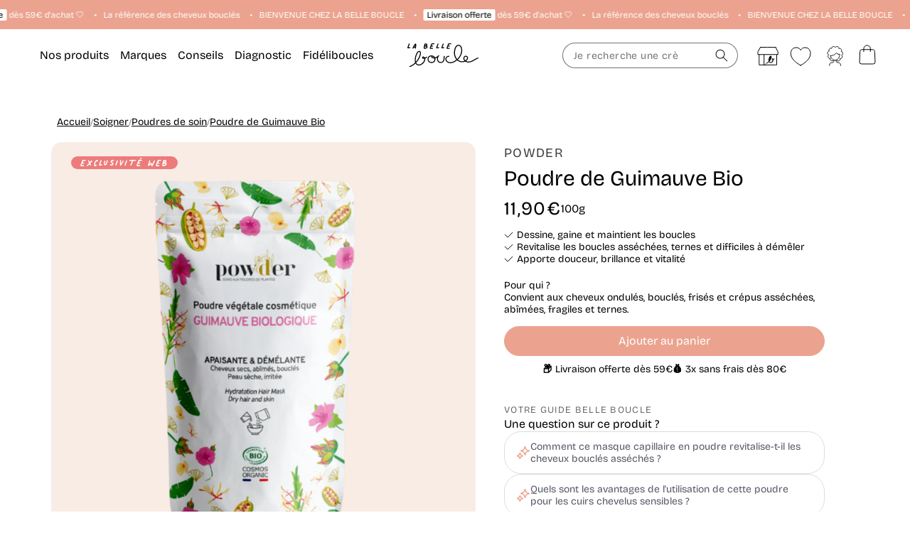

--- FILE ---
content_type: text/html; charset=utf-8
request_url: https://labelleboucle.fr/products/poudre-de-guimauve-bio
body_size: 102627
content:
<!doctype html>
<html class="no-js" lang="fr">
  <head>
	<script>const observerCFH=new MutationObserver(e=>{e.forEach(({addedNodes:e})=>{e.forEach(e=>{if(e.nodeType===Node.ELEMENT_NODE){if("SCRIPT"===e.tagName){let{innerHTML:t,textContent:a,className:n,src:s}=e;t?.includes("asyncLoad")&&(e.innerHTML=t.replace("if(window.attachEvent)","document.addEventListener('asyncLazyLoad', event => { asyncLoad(); });if(window.attachEvent)").replaceAll(", asyncLoad",", () => {}")),t?.includes("PreviewBarInjector")&&(e.innerHTML=t.replace("DOMContentLoaded","asyncLazyLoad")),("analytics"===n||n.includes("boomerang")||a?.includes("web_pixels_manager_load")||a?.includes("loader.js"))&&(e.type="text/lazyload"),(s?.includes("assets/storefront/features")||s?.includes("assets/shopify_pay")||s?.includes("connect.facebook.net"))&&(e.setAttribute("data-src",s),e.removeAttribute("src"))}"LINK"===e.tagName&&e.href?.includes("shopifycloud/checkout-web/assets/runtime")&&(e.setAttribute("data-href",e.href),e.removeAttribute("href"))}})})});observerCFH.observe(document.documentElement,{childList:!0,subtree:!0});</script>



<meta charset="utf-8">
    <meta http-equiv="X-UA-Compatible" content="IE=edge">
    <meta name="viewport" content="width=device-width, initial-scale=1">
    <meta name="theme-color" content="#EBA38F">
		<link rel="preconnect" href="https://cdn.shopify.com" crossorigin>
		<link rel="preconnect" href="https://static.klaviyo.com" crossorigin>
    <link rel="canonical" href="https://labelleboucle.fr/products/poudre-de-guimauve-bio">

		<link href="//labelleboucle.fr/cdn/shop/files/BricolageGrotesque-VariableFont.woff2?v=16929030429317879152" as="font" type="font/woff2" crossorigin="true" rel="preload">
		<link href="//labelleboucle.fr/cdn/shop/files/PalmerLakePrint.woff2?v=18379743038802839361" as="font" type="font/woff2" crossorigin="true" rel="preload">

    <link href="//labelleboucle.fr/cdn/shop/t/258/assets/bundle.theme.js?v=51571232549263233811765986376" as="script" rel="preload">
<!-- Google Tag Manager -->
<script type="text/lazyload">(function(w,d,s,l,i){w[l]=w[l]||[];w[l].push({'gtm.start':
new Date().getTime(),event:'gtm.js'});var f=d.getElementsByTagName(s)[0],
j=d.createElement(s),dl=l!='dataLayer'?'&l='+l:'';j.async=true;j.src=
'https://www.googletagmanager.com/gtm.js?id='+i+dl;f.parentNode.insertBefore(j,f);
})(window,document,'script','dataLayer','GTM-5GVB8S5');</script>

<!-- End Google Tag Manager -->
<!-- TAGinstall START -->
<script type="text/lazyload">
 (function(w) {  var first = document.getElementsByTagName('script')[0];  var script = document.createElement('script');  script.async = true;  script.src = "\/\/labelleboucle.fr\/cdn\/shop\/t\/258\/assets\/dataLayer.js?v=90152515380906272031726642634";  script.addEventListener ("load", function() {  function start() {    var allProducts = [];  var shopCurrency = 'EUR';  var collectionTitle = null;    var customer = {  customerType: 'guest'  };    var pageType = 'Product Page';  var searchPerformed = false;  var cart = {  "items": [],  "total": 0.0,  "currency": "EUR",  };  if (!w.__TAGinstall) {  console.error('Unable to initialize Easy Tag - GTM & Data Layer.');  return;  }  w.__TAGinstall.init({  shopCurrency, allProducts, collectionTitle, searchPerformed, pageType, customer, cartData: cart  });     var product = {  name: "Poudre de Guimauve Bio",  title: "Poudre de Guimauve Bio",  id: "LBB\/PWD003",  productId: "6952632451142",  variantId: "40167039041606",  handle: "poudre-de-guimauve-bio",  price: "11.9",  image: "\/\/labelleboucle.fr\/cdn\/shop\/files\/PoudredeGuimauve_medium.png?v=1741965321",  brand: "Powder",  category: "Poudres de soin","variants": [{  id: "40167039041606",  title: "Default Title",  sku: "LBB\/PWD003",  price: "11.9",  compareAtPrice: "0.0",  },]  };  w.__TAGinstall.onProductPage({  product, collectionTitle, shopCurrency, ShopifyAnalytics  });    };  if (w.__TAGinstall && w.__TAGinstall.boot) {  w.__TAGinstall.boot(start);  }  }, false);  first.parentNode.insertBefore(script, first); })(window);
</script>
<!-- TAGinstall END -->
<script>
	// A/B Testing pour les bandeaux cookies Axeptio
	// ID des bandeaux :
	// - A/B Test 5 sec = labelleboucle-fr-EU
	// - A/B Test 1,5 sec = labelleboucle-fr-abtest

	function getCookiesVersion() {
		// Si une version a déjà été présentée à l'utilisateur
		// on lui retourne.
		var version = window.localStorage.getItem('cookiesVersion');
		if (version) {
			return version;
		}
		// Liste des versions que l'on s'attend à trouver
		// dans votre configuration publiée
		var versions = ['labelleboucle-fr-EU', 'labelleboucle-fr-abtest'];
		// On en choisit une au hasard
		version = versions[Math.floor(Math.random() * versions.length)];
		// On l'enregistre dans le navigateur
		window.localStorage.setItem('cookiesVersion', version);
		// Et on la retourne.
		return version;
	}

	// Utilisation du callback Axeptio pour définir la version au chargement du SDK
	window._axcb = window._axcb || [];
	window._axcb.push(function (sdk) {
		var version = getCookiesVersion();
		sdk.setCookiesVersion(version);
	});
</script>

      
        <link rel="icon" type="image/png" href="https://labelleboucle.fr/cdn/shop/files/favicon-32x32.png?crop=center&height=48&v=1751979774&width=48">
      
<title>Poudre de Guimauve Bio Powder
 &ndash; La Belle Boucle</title><meta name="description" content="La Poudre de Guimauve Bio de la marque Powder est un masque capillaire en poudre pour les cheveux bouclés asséchés et ternes. Mélangée à de l’eau tiède, cette poudre capillaire est un soin pour revitaliser les boucles en manque d’éclat et difficiles à démêler. Elle permet également de dessiner, gainer et maintenir la f">

<meta property="og:site_name" content="La Belle Boucle">
<meta property="og:url" content="https://labelleboucle.fr/products/poudre-de-guimauve-bio">
<meta property="og:title" content="Poudre de Guimauve Bio Powder">
<meta property="og:type" content="product">
<meta property="og:description" content="La Poudre de Guimauve Bio de la marque Powder est un masque capillaire en poudre pour les cheveux bouclés asséchés et ternes. Mélangée à de l’eau tiède, cette poudre capillaire est un soin pour revitaliser les boucles en manque d’éclat et difficiles à démêler. Elle permet également de dessiner, gainer et maintenir la f"><meta property="og:image" content="http://labelleboucle.fr/cdn/shop/files/PoudredeGuimauve.png?v=1741965321">
	<meta property="og:image:secure_url" content="https://labelleboucle.fr/cdn/shop/files/PoudredeGuimauve.png?v=1741965321">
	<meta property="og:image:width" content="2000">
	<meta property="og:image:height" content="2000"><meta property="og:price:amount" content="11,90">
	<meta property="og:price:currency" content="EUR"><meta name="twitter:card" content="summary_large_image">
<meta name="twitter:title" content="Poudre de Guimauve Bio Powder">
<meta name="twitter:description" content="La Poudre de Guimauve Bio de la marque Powder est un masque capillaire en poudre pour les cheveux bouclés asséchés et ternes. Mélangée à de l’eau tiède, cette poudre capillaire est un soin pour revitaliser les boucles en manque d’éclat et difficiles à démêler. Elle permet également de dessiner, gainer et maintenir la f">




        
            <meta name="robots" content="index,follow"/>
        
    

<script src="//labelleboucle.fr/cdn/shop/t/258/assets/global.js?v=111228287314961593891764083244" defer="defer"></script>
<script src="//labelleboucle.fr/cdn/shop/t/258/assets/bundle.theme.js?v=51571232549263233811765986376" defer></script>



		<script src="//labelleboucle.fr/cdn/shop/t/258/assets/bundle.product.js?v=112261209520238032421765986365" defer></script>
<script data-src="//labelleboucle.fr/cdn/shop/t/258/assets/klaviyo.js?v=133488910467823228311727189132" defer="defer"></script>

    <script>window.performance && window.performance.mark && window.performance.mark('shopify.content_for_header.start');</script><meta name="facebook-domain-verification" content="wrxq6lgikd6w7sd9bf2mnxtk9le3ed">
<meta id="shopify-digital-wallet" name="shopify-digital-wallet" content="/56923029574/digital_wallets/dialog">
<meta name="shopify-checkout-api-token" content="e0d01da37307a7232e814e4eacab8607">
<link rel="alternate" type="application/json+oembed" href="https://labelleboucle.fr/products/poudre-de-guimauve-bio.oembed">
<script async="async" src="/checkouts/internal/preloads.js?locale=fr-FR"></script>
<script id="apple-pay-shop-capabilities" type="application/json">{"shopId":56923029574,"countryCode":"FR","currencyCode":"EUR","merchantCapabilities":["supports3DS"],"merchantId":"gid:\/\/shopify\/Shop\/56923029574","merchantName":"La Belle Boucle","requiredBillingContactFields":["postalAddress","email","phone"],"requiredShippingContactFields":["postalAddress","email","phone"],"shippingType":"shipping","supportedNetworks":["visa","masterCard","amex","maestro"],"total":{"type":"pending","label":"La Belle Boucle","amount":"1.00"},"shopifyPaymentsEnabled":true,"supportsSubscriptions":true}</script>
<script id="shopify-features" type="application/json">{"accessToken":"e0d01da37307a7232e814e4eacab8607","betas":["rich-media-storefront-analytics"],"domain":"labelleboucle.fr","predictiveSearch":true,"shopId":56923029574,"locale":"fr"}</script>
<script>var Shopify = Shopify || {};
Shopify.shop = "labelleboucle-2022.myshopify.com";
Shopify.locale = "fr";
Shopify.currency = {"active":"EUR","rate":"1.0"};
Shopify.country = "FR";
Shopify.theme = {"name":"Theme refonte","id":172968477020,"schema_name":"Dawn","schema_version":"13.0.1","theme_store_id":null,"role":"main"};
Shopify.theme.handle = "null";
Shopify.theme.style = {"id":null,"handle":null};
Shopify.cdnHost = "labelleboucle.fr/cdn";
Shopify.routes = Shopify.routes || {};
Shopify.routes.root = "/";</script>
<script type="module">!function(o){(o.Shopify=o.Shopify||{}).modules=!0}(window);</script>
<script>!function(o){function n(){var o=[];function n(){o.push(Array.prototype.slice.apply(arguments))}return n.q=o,n}var t=o.Shopify=o.Shopify||{};t.loadFeatures=n(),t.autoloadFeatures=n()}(window);</script>
<script id="shop-js-analytics" type="application/json">{"pageType":"product"}</script>
<script defer="defer" async type="module" src="//labelleboucle.fr/cdn/shopifycloud/shop-js/modules/v2/client.init-shop-cart-sync_CK653pj-.fr.esm.js"></script>
<script defer="defer" async type="module" src="//labelleboucle.fr/cdn/shopifycloud/shop-js/modules/v2/chunk.common_THX2l5vq.esm.js"></script>
<script type="module">
  await import("//labelleboucle.fr/cdn/shopifycloud/shop-js/modules/v2/client.init-shop-cart-sync_CK653pj-.fr.esm.js");
await import("//labelleboucle.fr/cdn/shopifycloud/shop-js/modules/v2/chunk.common_THX2l5vq.esm.js");

  window.Shopify.SignInWithShop?.initShopCartSync?.({"fedCMEnabled":true,"windoidEnabled":true});

</script>
<script>(function() {
  var isLoaded = false;
  function asyncLoad() {
    if (isLoaded) return;
    isLoaded = true;
    var urls = ["https:\/\/cdn-bundler.nice-team.net\/app\/js\/bundler.js?shop=labelleboucle-2022.myshopify.com","https:\/\/assets.loyoly.io\/public\/scripts\/shopify-account-top.js?shop=labelleboucle-2022.myshopify.com","https:\/\/assets.loyoly.io\/public\/scripts\/referral.js?shop=labelleboucle-2022.myshopify.com"];
    for (var i = 0; i < urls.length; i++) {
      var s = document.createElement('script');
      s.type = 'text/javascript';
      s.async = true;
      s.src = urls[i];
      var x = document.getElementsByTagName('script')[0];
      x.parentNode.insertBefore(s, x);
    }
  };
  if(window.attachEvent) {
    window.attachEvent('onload', asyncLoad);
  } else {
    window.addEventListener('load', asyncLoad, false);
  }
})();</script>
<script id="__st">var __st={"a":56923029574,"offset":3600,"reqid":"448e4c02-b646-42af-a430-16338059dbf6-1767109750","pageurl":"labelleboucle.fr\/products\/poudre-de-guimauve-bio","u":"f36ebd9aeedd","p":"product","rtyp":"product","rid":6952632451142};</script>
<script>window.ShopifyPaypalV4VisibilityTracking = true;</script>
<script id="captcha-bootstrap">!function(){'use strict';const t='contact',e='account',n='new_comment',o=[[t,t],['blogs',n],['comments',n],[t,'customer']],c=[[e,'customer_login'],[e,'guest_login'],[e,'recover_customer_password'],[e,'create_customer']],r=t=>t.map((([t,e])=>`form[action*='/${t}']:not([data-nocaptcha='true']) input[name='form_type'][value='${e}']`)).join(','),a=t=>()=>t?[...document.querySelectorAll(t)].map((t=>t.form)):[];function s(){const t=[...o],e=r(t);return a(e)}const i='password',u='form_key',d=['recaptcha-v3-token','g-recaptcha-response','h-captcha-response',i],f=()=>{try{return window.sessionStorage}catch{return}},m='__shopify_v',_=t=>t.elements[u];function p(t,e,n=!1){try{const o=window.sessionStorage,c=JSON.parse(o.getItem(e)),{data:r}=function(t){const{data:e,action:n}=t;return t[m]||n?{data:e,action:n}:{data:t,action:n}}(c);for(const[e,n]of Object.entries(r))t.elements[e]&&(t.elements[e].value=n);n&&o.removeItem(e)}catch(o){console.error('form repopulation failed',{error:o})}}const l='form_type',E='cptcha';function T(t){t.dataset[E]=!0}const w=window,h=w.document,L='Shopify',v='ce_forms',y='captcha';let A=!1;((t,e)=>{const n=(g='f06e6c50-85a8-45c8-87d0-21a2b65856fe',I='https://cdn.shopify.com/shopifycloud/storefront-forms-hcaptcha/ce_storefront_forms_captcha_hcaptcha.v1.5.2.iife.js',D={infoText:'Protégé par hCaptcha',privacyText:'Confidentialité',termsText:'Conditions'},(t,e,n)=>{const o=w[L][v],c=o.bindForm;if(c)return c(t,g,e,D).then(n);var r;o.q.push([[t,g,e,D],n]),r=I,A||(h.body.append(Object.assign(h.createElement('script'),{id:'captcha-provider',async:!0,src:r})),A=!0)});var g,I,D;w[L]=w[L]||{},w[L][v]=w[L][v]||{},w[L][v].q=[],w[L][y]=w[L][y]||{},w[L][y].protect=function(t,e){n(t,void 0,e),T(t)},Object.freeze(w[L][y]),function(t,e,n,w,h,L){const[v,y,A,g]=function(t,e,n){const i=e?o:[],u=t?c:[],d=[...i,...u],f=r(d),m=r(i),_=r(d.filter((([t,e])=>n.includes(e))));return[a(f),a(m),a(_),s()]}(w,h,L),I=t=>{const e=t.target;return e instanceof HTMLFormElement?e:e&&e.form},D=t=>v().includes(t);t.addEventListener('submit',(t=>{const e=I(t);if(!e)return;const n=D(e)&&!e.dataset.hcaptchaBound&&!e.dataset.recaptchaBound,o=_(e),c=g().includes(e)&&(!o||!o.value);(n||c)&&t.preventDefault(),c&&!n&&(function(t){try{if(!f())return;!function(t){const e=f();if(!e)return;const n=_(t);if(!n)return;const o=n.value;o&&e.removeItem(o)}(t);const e=Array.from(Array(32),(()=>Math.random().toString(36)[2])).join('');!function(t,e){_(t)||t.append(Object.assign(document.createElement('input'),{type:'hidden',name:u})),t.elements[u].value=e}(t,e),function(t,e){const n=f();if(!n)return;const o=[...t.querySelectorAll(`input[type='${i}']`)].map((({name:t})=>t)),c=[...d,...o],r={};for(const[a,s]of new FormData(t).entries())c.includes(a)||(r[a]=s);n.setItem(e,JSON.stringify({[m]:1,action:t.action,data:r}))}(t,e)}catch(e){console.error('failed to persist form',e)}}(e),e.submit())}));const S=(t,e)=>{t&&!t.dataset[E]&&(n(t,e.some((e=>e===t))),T(t))};for(const o of['focusin','change'])t.addEventListener(o,(t=>{const e=I(t);D(e)&&S(e,y())}));const B=e.get('form_key'),M=e.get(l),P=B&&M;t.addEventListener('DOMContentLoaded',(()=>{const t=y();if(P)for(const e of t)e.elements[l].value===M&&p(e,B);[...new Set([...A(),...v().filter((t=>'true'===t.dataset.shopifyCaptcha))])].forEach((e=>S(e,t)))}))}(h,new URLSearchParams(w.location.search),n,t,e,['guest_login'])})(!0,!0)}();</script>
<script integrity="sha256-4kQ18oKyAcykRKYeNunJcIwy7WH5gtpwJnB7kiuLZ1E=" data-source-attribution="shopify.loadfeatures" defer="defer" src="//labelleboucle.fr/cdn/shopifycloud/storefront/assets/storefront/load_feature-a0a9edcb.js" crossorigin="anonymous"></script>
<script data-source-attribution="shopify.dynamic_checkout.dynamic.init">var Shopify=Shopify||{};Shopify.PaymentButton=Shopify.PaymentButton||{isStorefrontPortableWallets:!0,init:function(){window.Shopify.PaymentButton.init=function(){};var t=document.createElement("script");t.src="https://labelleboucle.fr/cdn/shopifycloud/portable-wallets/latest/portable-wallets.fr.js",t.type="module",document.head.appendChild(t)}};
</script>
<script data-source-attribution="shopify.dynamic_checkout.buyer_consent">
  function portableWalletsHideBuyerConsent(e){var t=document.getElementById("shopify-buyer-consent"),n=document.getElementById("shopify-subscription-policy-button");t&&n&&(t.classList.add("hidden"),t.setAttribute("aria-hidden","true"),n.removeEventListener("click",e))}function portableWalletsShowBuyerConsent(e){var t=document.getElementById("shopify-buyer-consent"),n=document.getElementById("shopify-subscription-policy-button");t&&n&&(t.classList.remove("hidden"),t.removeAttribute("aria-hidden"),n.addEventListener("click",e))}window.Shopify?.PaymentButton&&(window.Shopify.PaymentButton.hideBuyerConsent=portableWalletsHideBuyerConsent,window.Shopify.PaymentButton.showBuyerConsent=portableWalletsShowBuyerConsent);
</script>
<script data-source-attribution="shopify.dynamic_checkout.cart.bootstrap">document.addEventListener("DOMContentLoaded",(function(){function t(){return document.querySelector("shopify-accelerated-checkout-cart, shopify-accelerated-checkout")}if(t())Shopify.PaymentButton.init();else{new MutationObserver((function(e,n){t()&&(Shopify.PaymentButton.init(),n.disconnect())})).observe(document.body,{childList:!0,subtree:!0})}}));
</script>
<link id="shopify-accelerated-checkout-styles" rel="stylesheet" media="screen" href="https://labelleboucle.fr/cdn/shopifycloud/portable-wallets/latest/accelerated-checkout-backwards-compat.css" crossorigin="anonymous">
<style id="shopify-accelerated-checkout-cart">
        #shopify-buyer-consent {
  margin-top: 1em;
  display: inline-block;
  width: 100%;
}

#shopify-buyer-consent.hidden {
  display: none;
}

#shopify-subscription-policy-button {
  background: none;
  border: none;
  padding: 0;
  text-decoration: underline;
  font-size: inherit;
  cursor: pointer;
}

#shopify-subscription-policy-button::before {
  box-shadow: none;
}

      </style>
<script id="sections-script" data-sections="header" defer="defer" src="//labelleboucle.fr/cdn/shop/t/258/compiled_assets/scripts.js?159233"></script>
<script>window.performance && window.performance.mark && window.performance.mark('shopify.content_for_header.end');</script>
<style data-shopify>
    @font-face {
        font-family: "BricolageGrotesque";
        font-style: normal;
        font-display: swap;
        src: url("//labelleboucle.fr/cdn/shop/files/BricolageGrotesque-VariableFont.woff2?v=16929030429317879152") format("woff2-variations");
    }


    
    @font-face {
        font-family: "PalmerLakePrint";
        font-style: normal;
        font-weight: 400;
        font-display: swap;
        src: url("//labelleboucle.fr/cdn/shop/files/PalmerLakePrint.woff2?v=18379743038802839361") format("woff2");
    }</style><style data-shopify>
      
        :root,
        .color-scheme-1 {
          --color-background: 255,255,255;
        
          --gradient-background: #ffffff;
        

        

        --color-foreground: 0,0,0;
        --color-foreground-title: 0,0,0;
        --color-background-contrast: 191,191,191;
        --color-shadow: 0,0,0;
        --color-button: 235,163,143;
        --color-button-hover: 255,255,255;
        --color-button-text: 255,255,255;
        --color-button-text-hover: 235,163,143;
        --color-button-border: 235,163,143;
        --color-button-border-hover: 235,163,143;
        --color-secondary-button: 235,163,143;
        --color-secondary-button-hover: 255,255,255;
        --color-secondary-button-text: 255,255,255;
        --color-secondary-button-text-hover: 128,161,129;
        --color-secondary-button-border: 235,163,143;
        --color-secondary-button-border-hover: 128,161,129;
        --color-link: 0,0,0;
        --color-badge-foreground: 0,0,0;
        --color-badge-background: 255,255,255;
        --color-badge-border: 0,0,0;
        --payment-terms-background-color: rgb(255 255 255);
      }
      
        
        .color-scheme-2 {
          --color-background: 235,163,143;
        
          --gradient-background: #eba38f;
        

        

        --color-foreground: 255,255,255;
        --color-foreground-title: 255,255,255;
        --color-background-contrast: 213,76,38;
        --color-shadow: 18,18,18;
        --color-button: 255,255,255;
        --color-button-hover: 235,163,143;
        --color-button-text: 0,0,0;
        --color-button-text-hover: 255,255,255;
        --color-button-border: 255,255,255;
        --color-button-border-hover: 255,255,255;
        --color-secondary-button: 255,255,255;
        --color-secondary-button-hover: 0,0,0;
        --color-secondary-button-text: 0,0,0;
        --color-secondary-button-text-hover: 255,255,255;
        --color-secondary-button-border: 0,0,0;
        --color-secondary-button-border-hover: 0,0,0;
        --color-link: 18,18,18;
        --color-badge-foreground: 255,255,255;
        --color-badge-background: 235,163,143;
        --color-badge-border: 255,255,255;
        --payment-terms-background-color: rgb(235 163 143);
      }
      
        
        .color-scheme-3 {
          --color-background: 128,161,129;
        
          --gradient-background: #80a181;
        

        

        --color-foreground: 255,255,255;
        --color-foreground-title: 255,255,255;
        --color-background-contrast: 69,93,69;
        --color-shadow: 0,0,0;
        --color-button: 255,255,255;
        --color-button-hover: 203,212,174;
        --color-button-text: 0,0,0;
        --color-button-text-hover: 255,255,255;
        --color-button-border: 255,255,255;
        --color-button-border-hover: 255,255,255;
        --color-secondary-button: 255,255,255;
        --color-secondary-button-hover: 0,0,0;
        --color-secondary-button-text: 255,255,255;
        --color-secondary-button-text-hover: 255,255,255;
        --color-secondary-button-border: 18,18,18;
        --color-secondary-button-border-hover: 0,0,0;
        --color-link: 0,0,0;
        --color-badge-foreground: 255,255,255;
        --color-badge-background: 128,161,129;
        --color-badge-border: 255,255,255;
        --payment-terms-background-color: rgb(128 161 129);
      }
      
        
        .color-scheme-4 {
          --color-background: 0,0,0;
        
          --gradient-background: #000000;
        

        

        --color-foreground: 255,255,255;
        --color-foreground-title: 255,255,255;
        --color-background-contrast: 128,128,128;
        --color-shadow: 18,18,18;
        --color-button: 255,255,255;
        --color-button-hover: 255,255,255;
        --color-button-text: 0,0,0;
        --color-button-text-hover: 255,255,255;
        --color-button-border: 0,0,0;
        --color-button-border-hover: 255,255,255;
        --color-secondary-button: 255,255,255;
        --color-secondary-button-hover: 0,0,0;
        --color-secondary-button-text: 255,255,255;
        --color-secondary-button-text-hover: 255,255,255;
        --color-secondary-button-border: 0,0,0;
        --color-secondary-button-border-hover: 0,0,0;
        --color-link: 18,18,18;
        --color-badge-foreground: 255,255,255;
        --color-badge-background: 0,0,0;
        --color-badge-border: 255,255,255;
        --payment-terms-background-color: rgb(0 0 0);
      }
      
        
        .color-scheme-5 {
          --color-background: 248,236,229;
        
          --gradient-background: #f8ece5;
        

        

        --color-foreground: 0,0,0;
        --color-foreground-title: 0,0,0;
        --color-background-contrast: 221,163,129;
        --color-shadow: 0,0,0;
        --color-button: 235,163,143;
        --color-button-hover: 248,236,229;
        --color-button-text: 255,255,255;
        --color-button-text-hover: 128,161,129;
        --color-button-border: 235,163,143;
        --color-button-border-hover: 128,161,129;
        --color-secondary-button: 235,163,143;
        --color-secondary-button-hover: 0,0,0;
        --color-secondary-button-text: 255,255,255;
        --color-secondary-button-text-hover: 255,255,255;
        --color-secondary-button-border: 235,163,143;
        --color-secondary-button-border-hover: 0,0,0;
        --color-link: 237,123,122;
        --color-badge-foreground: 0,0,0;
        --color-badge-background: 248,236,229;
        --color-badge-border: 0,0,0;
        --payment-terms-background-color: rgb(248 236 229);
      }
      
        
        .color-scheme-e1272a70-5d0f-40cb-af50-4666943098f2 {
          --color-background: 232,212,201;
        
          --gradient-background: #e8d4c9;
        

        

        --color-foreground: 0,0,0;
        --color-foreground-title: 0,0,0;
        --color-background-contrast: 194,141,112;
        --color-shadow: 0,0,0;
        --color-button: 235,163,143;
        --color-button-hover: 255,255,255;
        --color-button-text: 255,255,255;
        --color-button-text-hover: 235,163,143;
        --color-button-border: 235,163,143;
        --color-button-border-hover: 235,163,143;
        --color-secondary-button: 235,163,143;
        --color-secondary-button-hover: 255,255,255;
        --color-secondary-button-text: 255,255,255;
        --color-secondary-button-text-hover: 128,161,129;
        --color-secondary-button-border: 235,163,143;
        --color-secondary-button-border-hover: 128,161,129;
        --color-link: 0,0,0;
        --color-badge-foreground: 0,0,0;
        --color-badge-background: 232,212,201;
        --color-badge-border: 0,0,0;
        --payment-terms-background-color: rgb(232 212 201);
      }
      
        
        .color-scheme-7 {
          --color-background: 0,0,0;
        
          --gradient-background: rgba(0,0,0,0);
        

        

        --color-foreground: 255,255,255;
        --color-foreground-title: 255,255,255;
        --color-background-contrast: 128,128,128;
        --color-shadow: 18,18,18;
        --color-button: 255,255,255;
        --color-button-hover: 0,0,0;
        --color-button-text: 0,0,0;
        --color-button-text-hover: 255,255,255;
        --color-button-border: 255,255,255;
        --color-button-border-hover: 255,255,255;
        --color-secondary-button: 255,255,255;
        --color-secondary-button-hover: 0,0,0;
        --color-secondary-button-text: 0,0,0;
        --color-secondary-button-text-hover: 255,255,255;
        --color-secondary-button-border: 0,0,0;
        --color-secondary-button-border-hover: 0,0,0;
        --color-link: 18,18,18;
        --color-badge-foreground: 255,255,255;
        --color-badge-background: 0,0,0;
        --color-badge-border: 255,255,255;
        --payment-terms-background-color: rgb(0 0 0);
      }
      
        
        .color-scheme-8 {
          --color-background: 255,255,255;
        
          --gradient-background: #ffffff;
        

        

        --color-foreground: 255,255,255;
        --color-foreground-title: 255,255,255;
        --color-background-contrast: 191,191,191;
        --color-shadow: 18,18,18;
        --color-button: 255,255,255;
        --color-button-hover: 235,163,143;
        --color-button-text: 0,0,0;
        --color-button-text-hover: 255,255,255;
        --color-button-border: 255,255,255;
        --color-button-border-hover: 255,255,255;
        --color-secondary-button: 255,255,255;
        --color-secondary-button-hover: 0,0,0;
        --color-secondary-button-text: 0,0,0;
        --color-secondary-button-text-hover: 255,255,255;
        --color-secondary-button-border: 0,0,0;
        --color-secondary-button-border-hover: 0,0,0;
        --color-link: 18,18,18;
        --color-badge-foreground: 255,255,255;
        --color-badge-background: 255,255,255;
        --color-badge-border: 255,255,255;
        --payment-terms-background-color: rgb(255 255 255);
      }
      
        
        .color-scheme-1897f1ed-9407-430e-9d8f-9133333773f1 {
          --color-background: 255,255,255;
        
          --gradient-background: #ffffff;
        

        

        --color-foreground: 0,0,0;
        --color-foreground-title: 0,0,0;
        --color-background-contrast: 191,191,191;
        --color-shadow: 0,0,0;
        --color-button: 0,0,0;
        --color-button-hover: 255,255,255;
        --color-button-text: 255,255,255;
        --color-button-text-hover: 235,163,143;
        --color-button-border: 0,0,0;
        --color-button-border-hover: 235,163,143;
        --color-secondary-button: 235,163,143;
        --color-secondary-button-hover: 255,255,255;
        --color-secondary-button-text: 255,255,255;
        --color-secondary-button-text-hover: 128,161,129;
        --color-secondary-button-border: 235,163,143;
        --color-secondary-button-border-hover: 128,161,129;
        --color-link: 0,0,0;
        --color-badge-foreground: 0,0,0;
        --color-badge-background: 255,255,255;
        --color-badge-border: 0,0,0;
        --payment-terms-background-color: rgb(255 255 255);
      }
      
        
        .color-scheme-4c5d1c6d-c639-42ec-8bfb-950d015ef1d4 {
          --color-background: 0,0,0;
        
          --gradient-background: rgba(0,0,0,0);
        

        

        --color-foreground: 0,0,0;
        --color-foreground-title: 0,0,0;
        --color-background-contrast: 128,128,128;
        --color-shadow: 0,0,0;
        --color-button: 18,18,18;
        --color-button-hover: 255,255,255;
        --color-button-text: 255,255,255;
        --color-button-text-hover: 0,0,0;
        --color-button-border: 18,18,18;
        --color-button-border-hover: 0,0,0;
        --color-secondary-button: 0,0,0;
        --color-secondary-button-hover: 255,255,255;
        --color-secondary-button-text: 255,255,255;
        --color-secondary-button-text-hover: 128,161,129;
        --color-secondary-button-border: 0,0,0;
        --color-secondary-button-border-hover: 128,161,129;
        --color-link: 18,18,18;
        --color-badge-foreground: 0,0,0;
        --color-badge-background: 0,0,0;
        --color-badge-border: 0,0,0;
        --payment-terms-background-color: rgb(0 0 0);
      }
      
        
        .color-scheme-92f43bd2-0ae9-4088-97cc-75417b9cf0e8 {
          --color-background: 248,236,229;
        
          --gradient-background: #f8ece5;
        

        

        --color-foreground: 0,0,0;
        --color-foreground-title: 0,0,0;
        --color-background-contrast: 221,163,129;
        --color-shadow: 0,0,0;
        --color-button: 0,0,0;
        --color-button-hover: 255,255,255;
        --color-button-text: 255,255,255;
        --color-button-text-hover: 248,236,229;
        --color-button-border: 0,0,0;
        --color-button-border-hover: 248,236,229;
        --color-secondary-button: 0,0,0;
        --color-secondary-button-hover: 255,255,255;
        --color-secondary-button-text: 255,255,255;
        --color-secondary-button-text-hover: 128,161,129;
        --color-secondary-button-border: 0,0,0;
        --color-secondary-button-border-hover: 128,161,129;
        --color-link: 0,0,0;
        --color-badge-foreground: 0,0,0;
        --color-badge-background: 248,236,229;
        --color-badge-border: 0,0,0;
        --payment-terms-background-color: rgb(248 236 229);
      }
      
        
        .color-scheme-c399cadc-f5ea-4b59-99b9-791926cd56f1 {
          --color-background: 255,255,255;
        
          --gradient-background: #ffffff;
        

        

        --color-foreground: 0,0,0;
        --color-foreground-title: 0,0,0;
        --color-background-contrast: 191,191,191;
        --color-shadow: 0,0,0;
        --color-button: 235,163,143;
        --color-button-hover: 255,255,255;
        --color-button-text: 255,255,255;
        --color-button-text-hover: 235,163,143;
        --color-button-border: 235,163,143;
        --color-button-border-hover: 235,163,143;
        --color-secondary-button: 235,163,143;
        --color-secondary-button-hover: 255,255,255;
        --color-secondary-button-text: 255,255,255;
        --color-secondary-button-text-hover: 128,161,129;
        --color-secondary-button-border: 235,163,143;
        --color-secondary-button-border-hover: 128,161,129;
        --color-link: 237,123,122;
        --color-badge-foreground: 0,0,0;
        --color-badge-background: 255,255,255;
        --color-badge-border: 0,0,0;
        --payment-terms-background-color: rgb(255 255 255);
      }
      
        
        .color-scheme-edbeb6f3-4694-47f3-b7ca-cb3fa59c3f70 {
          --color-background: 0,0,0;
        
          --gradient-background: rgba(0,0,0,0);
        

        

        --color-foreground: 136,3,42;
        --color-foreground-title: 136,3,42;
        --color-background-contrast: 128,128,128;
        --color-shadow: 255,255,255;
        --color-button: 136,3,42;
        --color-button-hover: 136,3,42;
        --color-button-text: 255,255,255;
        --color-button-text-hover: 136,3,42;
        --color-button-border: 136,3,42;
        --color-button-border-hover: 136,3,42;
        --color-secondary-button: 136,3,42;
        --color-secondary-button-hover: 136,3,42;
        --color-secondary-button-text: 18,18,18;
        --color-secondary-button-text-hover: 255,255,255;
        --color-secondary-button-border: 136,3,42;
        --color-secondary-button-border-hover: 136,3,42;
        --color-link: 255,255,255;
        --color-badge-foreground: 136,3,42;
        --color-badge-background: 0,0,0;
        --color-badge-border: 136,3,42;
        --payment-terms-background-color: rgb(0 0 0);
      }
      
        
        .color-scheme-ca3ec781-ef17-40a3-a5b8-88edc0db351e {
          --color-background: 136,3,42;
        
          --gradient-background: #88032a;
        

        

        --color-foreground: 255,255,255;
        --color-foreground-title: 255,255,255;
        --color-background-contrast: 161,4,50;
        --color-shadow: 0,0,0;
        --color-button: 255,255,255;
        --color-button-hover: 0,0,0;
        --color-button-text: 136,3,42;
        --color-button-text-hover: 255,255,255;
        --color-button-border: 255,255,255;
        --color-button-border-hover: 255,255,255;
        --color-secondary-button: 255,255,255;
        --color-secondary-button-hover: 255,255,255;
        --color-secondary-button-text: 255,255,255;
        --color-secondary-button-text-hover: 255,255,255;
        --color-secondary-button-border: 255,255,255;
        --color-secondary-button-border-hover: 255,255,255;
        --color-link: 0,0,0;
        --color-badge-foreground: 255,255,255;
        --color-badge-background: 136,3,42;
        --color-badge-border: 255,255,255;
        --payment-terms-background-color: rgb(136 3 42);
      }
      
        
        .color-scheme-90efcba4-b083-41d8-bcba-7d25633c1c86 {
          --color-background: 239,73,93;
        
          --gradient-background: #ef495d;
        

        

        --color-foreground: 255,255,255;
        --color-foreground-title: 255,255,255;
        --color-background-contrast: 170,15,34;
        --color-shadow: 0,0,0;
        --color-button: 255,255,255;
        --color-button-hover: 225,121,112;
        --color-button-text: 225,121,112;
        --color-button-text-hover: 255,255,255;
        --color-button-border: 255,255,255;
        --color-button-border-hover: 225,121,112;
        --color-secondary-button: 235,163,143;
        --color-secondary-button-hover: 255,255,255;
        --color-secondary-button-text: 255,255,255;
        --color-secondary-button-text-hover: 128,161,129;
        --color-secondary-button-border: 235,163,143;
        --color-secondary-button-border-hover: 128,161,129;
        --color-link: 0,0,0;
        --color-badge-foreground: 255,255,255;
        --color-badge-background: 239,73,93;
        --color-badge-border: 255,255,255;
        --payment-terms-background-color: rgb(239 73 93);
      }
      
        
        .color-scheme-fbf40d84-0a3b-4fbd-a645-b74a342415b5 {
          --color-background: 255,255,255;
        
          --gradient-background: #ffffff;
        

        

        --color-foreground: 226,43,9;
        --color-foreground-title: 226,43,9;
        --color-background-contrast: 191,191,191;
        --color-shadow: 0,0,0;
        --color-button: 226,43,9;
        --color-button-hover: 255,255,255;
        --color-button-text: 255,255,255;
        --color-button-text-hover: 235,163,143;
        --color-button-border: 225,121,112;
        --color-button-border-hover: 235,163,143;
        --color-secondary-button: 225,121,112;
        --color-secondary-button-hover: 255,255,255;
        --color-secondary-button-text: 255,255,255;
        --color-secondary-button-text-hover: 128,161,129;
        --color-secondary-button-border: 225,121,112;
        --color-secondary-button-border-hover: 128,161,129;
        --color-link: 0,0,0;
        --color-badge-foreground: 226,43,9;
        --color-badge-background: 255,255,255;
        --color-badge-border: 226,43,9;
        --payment-terms-background-color: rgb(255 255 255);
      }
      
        
        .color-scheme-cfed2e6f-d86d-478a-a45c-905e02982dd9 {
          --color-background: 255,255,255;
        
          --gradient-background: #ffffff;
        

        

        --color-foreground: 0,0,0;
        --color-foreground-title: 0,0,0;
        --color-background-contrast: 191,191,191;
        --color-shadow: 0,0,0;
        --color-button: 225,121,112;
        --color-button-hover: 255,255,255;
        --color-button-text: 255,255,255;
        --color-button-text-hover: 225,121,112;
        --color-button-border: 225,121,112;
        --color-button-border-hover: 225,121,112;
        --color-secondary-button: 225,121,112;
        --color-secondary-button-hover: 255,255,255;
        --color-secondary-button-text: 255,255,255;
        --color-secondary-button-text-hover: 128,161,129;
        --color-secondary-button-border: 225,121,112;
        --color-secondary-button-border-hover: 128,161,129;
        --color-link: 0,0,0;
        --color-badge-foreground: 0,0,0;
        --color-badge-background: 255,255,255;
        --color-badge-border: 0,0,0;
        --payment-terms-background-color: rgb(255 255 255);
      }
      
        
        .color-scheme-18b9d8d0-9335-4a08-aae0-7e99c8630589 {
          --color-background: 247,242,233;
        
          --gradient-background: #f7f2e9;
        

        

        --color-foreground: 0,0,0;
        --color-foreground-title: 239,73,93;
        --color-background-contrast: 213,187,139;
        --color-shadow: 0,0,0;
        --color-button: 239,73,93;
        --color-button-hover: 255,255,255;
        --color-button-text: 239,73,93;
        --color-button-text-hover: 235,163,143;
        --color-button-border: 239,73,93;
        --color-button-border-hover: 235,163,143;
        --color-secondary-button: 235,163,143;
        --color-secondary-button-hover: 255,255,255;
        --color-secondary-button-text: 255,255,255;
        --color-secondary-button-text-hover: 128,161,129;
        --color-secondary-button-border: 235,163,143;
        --color-secondary-button-border-hover: 128,161,129;
        --color-link: 0,0,0;
        --color-badge-foreground: 0,0,0;
        --color-badge-background: 247,242,233;
        --color-badge-border: 0,0,0;
        --payment-terms-background-color: rgb(247 242 233);
      }
      
        
        .color-scheme-f8fc73d2-9d42-404a-9c38-791cd693280c {
          --color-background: 255,72,80;
        
          --gradient-background: #ff4850;
        

        

        --color-foreground: 255,255,255;
        --color-foreground-title: 255,255,255;
        --color-background-contrast: 199,0,9;
        --color-shadow: 0,0,0;
        --color-button: 255,72,80;
        --color-button-hover: 255,255,255;
        --color-button-text: 255,255,255;
        --color-button-text-hover: 255,72,80;
        --color-button-border: 255,255,255;
        --color-button-border-hover: 255,255,255;
        --color-secondary-button: 255,255,255;
        --color-secondary-button-hover: 255,255,255;
        --color-secondary-button-text: 255,72,80;
        --color-secondary-button-text-hover: 255,72,80;
        --color-secondary-button-border: 255,255,255;
        --color-secondary-button-border-hover: 255,255,255;
        --color-link: 0,0,0;
        --color-badge-foreground: 255,255,255;
        --color-badge-background: 255,72,80;
        --color-badge-border: 255,255,255;
        --payment-terms-background-color: rgb(255 72 80);
      }
      
        
        .color-scheme-d3e6b190-25de-4673-b944-2fb3095b5c72 {
          --color-background: 233,163,145;
        
          --gradient-background: #e9a391;
        

        

        --color-foreground: 255,255,255;
        --color-foreground-title: 255,255,255;
        --color-background-contrast: 209,76,42;
        --color-shadow: 0,0,0;
        --color-button: 231,92,96;
        --color-button-hover: 255,255,255;
        --color-button-text: 255,255,255;
        --color-button-text-hover: 255,255,255;
        --color-button-border: 235,163,143;
        --color-button-border-hover: 255,255,255;
        --color-secondary-button: 235,163,143;
        --color-secondary-button-hover: 255,255,255;
        --color-secondary-button-text: 255,255,255;
        --color-secondary-button-text-hover: 128,161,129;
        --color-secondary-button-border: 235,163,143;
        --color-secondary-button-border-hover: 128,161,129;
        --color-link: 0,0,0;
        --color-badge-foreground: 255,255,255;
        --color-badge-background: 233,163,145;
        --color-badge-border: 255,255,255;
        --payment-terms-background-color: rgb(233 163 145);
      }
      
        
        .color-scheme-cf7e270a-171b-4188-ba6d-ff8faa125d3b {
          --color-background: 0,0,0;
        
          --gradient-background: rgba(0,0,0,0);
        

        

        --color-foreground: 255,255,255;
        --color-foreground-title: 255,255,255;
        --color-background-contrast: 128,128,128;
        --color-shadow: 0,0,0;
        --color-button: 239,73,93;
        --color-button-hover: 255,255,255;
        --color-button-text: 255,255,255;
        --color-button-text-hover: 239,73,93;
        --color-button-border: 255,255,255;
        --color-button-border-hover: 239,73,93;
        --color-secondary-button: 255,255,255;
        --color-secondary-button-hover: 255,255,255;
        --color-secondary-button-text: 255,255,255;
        --color-secondary-button-text-hover: 190,54,17;
        --color-secondary-button-border: 255,255,255;
        --color-secondary-button-border-hover: 190,54,17;
        --color-link: 255,255,255;
        --color-badge-foreground: 255,255,255;
        --color-badge-background: 0,0,0;
        --color-badge-border: 255,255,255;
        --payment-terms-background-color: rgb(0 0 0);
      }
      

      body, .color-scheme-1, .color-scheme-2, .color-scheme-3, .color-scheme-4, .color-scheme-5, .color-scheme-e1272a70-5d0f-40cb-af50-4666943098f2, .color-scheme-7, .color-scheme-8, .color-scheme-1897f1ed-9407-430e-9d8f-9133333773f1, .color-scheme-4c5d1c6d-c639-42ec-8bfb-950d015ef1d4, .color-scheme-92f43bd2-0ae9-4088-97cc-75417b9cf0e8, .color-scheme-c399cadc-f5ea-4b59-99b9-791926cd56f1, .color-scheme-edbeb6f3-4694-47f3-b7ca-cb3fa59c3f70, .color-scheme-ca3ec781-ef17-40a3-a5b8-88edc0db351e, .color-scheme-90efcba4-b083-41d8-bcba-7d25633c1c86, .color-scheme-fbf40d84-0a3b-4fbd-a645-b74a342415b5, .color-scheme-cfed2e6f-d86d-478a-a45c-905e02982dd9, .color-scheme-18b9d8d0-9335-4a08-aae0-7e99c8630589, .color-scheme-f8fc73d2-9d42-404a-9c38-791cd693280c, .color-scheme-d3e6b190-25de-4673-b944-2fb3095b5c72, .color-scheme-cf7e270a-171b-4188-ba6d-ff8faa125d3b {
        color: rgb(var(--color-foreground));
        background-color: rgb(var(--color-background));
      }

      :root {
        --font-body-family: "BricolageGrotesque", sans-serif;
        --font-body-style: normal;
        --font-body-weight: 400;
        --font-body-weight-bold: 600;

        --font-heading-family: "BricolageGrotesque", sans-serif;
        --font-heading-style: normal;
        --font-heading-weight: 600;

        --font-subheading-family: "PalmerLakePrint", sans-serif;
        --font-subheading-style: normal;
        --font-subheading-weight: 400;

        --font-body-scale: 1.0;
        --font-heading-scale: 1.0;

        --media-padding: px;
        --media-border-opacity: 0.05;
        --media-border-width: 1px;
        --media-radius: 0px;
        --media-shadow-opacity: 0.0;
        --media-shadow-horizontal-offset: 0px;
        --media-shadow-vertical-offset: 4px;
        --media-shadow-blur-radius: 5px;
        --media-shadow-visible: 0;

        --page-width: 200rem;
        --page-width-margin: 0rem;

        --product-card-image-padding: 0.0rem;
        --product-card-corner-radius: 1.0rem;
        --product-card-text-alignment: left;
        --product-card-border-width: 0.0rem;
        --product-card-border-opacity: 0.1;
        --product-card-shadow-opacity: 0.0;
        --product-card-shadow-visible: 0;
        --product-card-shadow-horizontal-offset: 0.0rem;
        --product-card-shadow-vertical-offset: 0.4rem;
        --product-card-shadow-blur-radius: 0.5rem;

        --collection-card-image-padding: 0.0rem;
        --collection-card-corner-radius: 1.0rem;
        --collection-card-text-alignment: left;
        --collection-card-border-width: 0.0rem;
        --collection-card-border-opacity: 0.1;
        --collection-card-shadow-opacity: 0.0;
        --collection-card-shadow-visible: 0;
        --collection-card-shadow-horizontal-offset: 0.0rem;
        --collection-card-shadow-vertical-offset: 0.4rem;
        --collection-card-shadow-blur-radius: 0.5rem;

        --blog-card-image-padding: 0.0rem;
        --blog-card-corner-radius: 1.5rem;
        --blog-card-text-alignment: left;
        --blog-card-border-width: 0.0rem;
        --blog-card-border-opacity: 0.1;
        --blog-card-shadow-opacity: 0.0;
        --blog-card-shadow-visible: 0;
        --blog-card-shadow-horizontal-offset: 0.0rem;
        --blog-card-shadow-vertical-offset: 0.4rem;
        --blog-card-shadow-blur-radius: 0.5rem;

        --badge-corner-radius: 2.5rem;

        --popup-border-width: 1px;
        --popup-border-opacity: 0.1;
        --popup-corner-radius: 10px;
        --popup-shadow-opacity: 0.05;
        --popup-shadow-horizontal-offset: 0px;
        --popup-shadow-vertical-offset: 4px;
        --popup-shadow-blur-radius: 5px;

        --drawer-border-width: 1px;
        --drawer-border-opacity: 0.1;
        --drawer-shadow-opacity: 0.0;
        --drawer-shadow-horizontal-offset: 0px;
        --drawer-shadow-vertical-offset: 4px;
        --drawer-shadow-blur-radius: 5px;

        --black-friday-banner-bg: #121212;
        --black-friday-highlight-text: #ffffff;
        --black-friday-highlight-bg: #ff4850;

        --spacing-sections-desktop: 0px;
        --spacing-sections-mobile: 0.0px;

        --grid-desktop-vertical-spacing: 30px;
        --grid-desktop-horizontal-spacing: 10px;
        --grid-mobile-vertical-spacing: 7px;
        --grid-mobile-horizontal-spacing: 2px;

        --text-boxes-border-opacity: 0.1;
        --text-boxes-border-width: 0px;
        --text-boxes-radius: 10px;
        --text-boxes-shadow-opacity: 0.0;
        --text-boxes-shadow-visible: 0;
        --text-boxes-shadow-horizontal-offset: 0px;
        --text-boxes-shadow-vertical-offset: 4px;
        --text-boxes-shadow-blur-radius: 5px;

        --buttons-radius: 30px;
        --buttons-radius-outset: 31px;
        --buttons-border-width: 1px;
        --buttons-border-opacity: 1.0;
        --buttons-shadow-opacity: 0.0;
        --buttons-shadow-visible: 0;
        --buttons-shadow-horizontal-offset: 0px;
        --buttons-shadow-vertical-offset: 4px;
        --buttons-shadow-blur-radius: 5px;
        --buttons-border-offset: 0.3px;

        --inputs-radius: 30px;
        --inputs-border-width: 1px;
        --inputs-border-opacity: 0.55;
        --inputs-shadow-opacity: 0.0;
        --inputs-shadow-horizontal-offset: 0px;
        --inputs-margin-offset: 0px;
        --inputs-shadow-vertical-offset: 4px;
        --inputs-shadow-blur-radius: 5px;
        --inputs-radius-outset: 31px;

        --variant-pills-radius: 30px;
        --variant-pills-border-width: 1px;
        --variant-pills-border-opacity: 0.55;
        --variant-pills-shadow-opacity: 0.0;
        --variant-pills-shadow-horizontal-offset: 0px;
        --variant-pills-shadow-vertical-offset: 4px;
        --variant-pills-shadow-blur-radius: 5px;

			
			
			--gbb-ax-image-banner: url("//labelleboucle.fr/cdn/shop/files/BANNNIERE_HOME_PAGE_-_4800_x_16_5.png?v=1730103745&width=4800");
			
			
				--gbb-ax-logo-right: url("//labelleboucle.fr/cdn/shop/files/La_Belle_Boucle-Chevalet_coffrets_de_Noel-_branch.png?v=1730114681&width=2363");
			
			
				--gbb-ax-logo-left: url("//labelleboucle.fr/cdn/shop/files/La_Belle_Boucle-Chevalet_coffrets_de_Noel-_star.png?v=1730114592&width=2363");
			
			
				--gbb-ax-motif: url("//labelleboucle.fr/cdn/shop/files/pattern.png?v=1729777123&width=1600");
			
			--gbb-ax-banner-right-background-color: #83a383;
			--gbb-ax-banner-right-text-color: #f5f1e6;
      }

      *,
      *::before,
      *::after {
        box-sizing: inherit;
      }

      html {
        box-sizing: border-box;
        font-size: calc(var(--font-body-scale) * 62.5%);
        height: 100%;
      }

      body {
        min-height: 100%;
        margin: 0;
        font-size: 1.4rem;
        font-family: var(--font-body-family);
        font-style: var(--font-body-style);
        font-weight: var(--font-body-weight);
      }

        
    </style>

    <link href="//labelleboucle.fr/cdn/shop/t/258/assets/base.css?v=163706364694330229441766406461" rel="stylesheet" type="text/css" media="all" />
		<link rel="stylesheet" data-href="//labelleboucle.fr/cdn/shop/t/258/assets/yotpo-widget-v3-carousel.css?v=111603181540343972631727445497">
		<link rel="stylesheet" data-href="//labelleboucle.fr/cdn/shop/t/258/assets/yotpo-widget-v3-reviews.css?v=111603181540343972631727445718">
		<link rel="stylesheet" data-href="//labelleboucle.fr/cdn/shop/t/258/assets/yotpo-widget-v3-seo.css?v=111603181540343972631727445596">

    
<link href="//labelleboucle.fr/cdn/shop/t/258/assets/bundle.theme.css?v=127358605904783015601765986375" rel="stylesheet" type="text/css" media="all" />



		<link href="//labelleboucle.fr/cdn/shop/t/258/assets/bundle.product.css?v=16601248242793288631756193284" rel="stylesheet" type="text/css" media="all" />



		<link href="//labelleboucle.fr/cdn/shop/t/258/assets/bundle.wishlist.css?v=141730180923806752131747816865" rel="stylesheet" type="text/css" media="all" />
<link rel="stylesheet" href="//labelleboucle.fr/cdn/shop/t/258/assets/component-localization-form.css?v=124545717069420038221726588069" media="print" onload="this.media='all'">
			<script src="//labelleboucle.fr/cdn/shop/t/258/assets/localization-form.js?v=169565320306168926741726588064" defer="defer"></script><link href="//labelleboucle.fr/cdn/shop/t/258/assets/component-predictive-search.css?v=111582218655367297651727775123" rel="stylesheet" type="text/css" media="all" />
<script>
      document.documentElement.className = document.documentElement.className.replace('no-js', 'js');
      if (Shopify.designMode) {
        document.documentElement.classList.add('shopify-design-mode');
      }
    </script>
    <script>
      window.shopUrl = 'https://labelleboucle.fr';
      window.routes = {
        cart_add_url: '/cart/add',
        cart_change_url: '/cart/change',
        cart_update_url: '/cart/update',
        cart_url: '/cart',
        predictive_search_url: '/search/suggest',
      };

      window.cartStrings = {
        error: `Une erreur est survenue lors de l’actualisation de votre panier. Veuillez réessayer.`,
        quantityError: `Vous ne pouvez pas ajouter plus de [quantity] de ce produit à votre panier.`,
      };

      window.variantStrings = {
        addToCart: `Ajouter au panier`,
        soldOut: `Épuisé`,
        unavailable: `Non disponible`,
        unavailable_with_option: `[value] – indisponible`,
      };

      window.quickOrderListStrings = {
        itemsAdded: `[quantity] articles ajoutés`,
        itemAdded: `[quantity] article ajouté`,
        itemsRemoved: `[quantity] articles retirés`,
        itemRemoved: `[quantity] article retiré`,
        viewCart: `Voir le panier`,
        each: `[money]/pièce`,
      };

      window.accessibilityStrings = {
        imageAvailable: `L&#39;image [index] est maintenant disponible dans la galerie`,
        shareSuccess: `Lien copié dans le presse-papiers`,
        pauseSlideshow: `Interrompre le diaporama`,
        playSlideshow: `Lire le diaporama`,
        recipientFormExpanded: `Formulaire de destinataire de carte-cadeau agrandi`,
        recipientFormCollapsed: `Formulaire de destinataire de carte-cadeau réduit`,
        showMore: `Lire plus`,
        showLess: `Lire moins`,
				passwordNotMatch: `Les mots de passe ne correspondent pas`,
				passwordRegexTrad: `Le mot de passe doit contenir au moins 8 caractères`,
      };

			window.gbbCustomTranslate = {
				discount0: `Vous pouvez ajouter 3 produits pour 35€ et un accessoire offert`,
				discount1: `Vous pouvez ajouter 2 produits pour 35€ et un accessoire offert`,
				discount2: `Vous pouvez ajouter un produit pour 35€ et un accessoire offert`,
				discountTo40: `Vous pouvez ajouter un autre produit pour avoir 4 produits et un accessoire à 40 €`,
				discountTo45: `Vous pouvez ajouter un autre produit pour avoir 5 produits et un accessoire à 45 €`,
				addAccessoryAllowed: `Vous pouvez ajouter votre accessoire La Belle Boucle !`,
				addAccessory: `Ajoutez votre accessoire pour finaliser votre trousse !`,
				cartIsReady: `Super, votre Trousse de Noël est prête 🎉`,
			}

      window.assetsUrl = {
        css: [],
        js: []
      }

			window.axWishlistManager = {
				customerIsConnected: 'false',
			}
    </script>

		<script type="text/javascript" data-src="https://cdn-widgetsrepository.yotpo.com/v1/loader/XkM9FnG1XupGNyzqjlWkdSooDESLW0cVzahtHTnm?languageCode=fr"></script><script type="application/ld+json">
      {
        "@context": "http://schema.org",
        "@type": "Product",
        "@id": "https:\/\/labelleboucle.fr\/products\/poudre-de-guimauve-bio",
        "productID": 6952632451142,
        "name": "Poudre de Guimauve Bio",
        "description": "La Poudre de Guimauve Bio de la marque Powder est un masque capillaire en poudre pour les cheveux bouclés asséchés et ternes. Mélangée à de l’eau tiède, cette poudre capillaire est un soin pour revitaliser les boucles en manque d’éclat et difficiles à démêler. \n\nElle permet également de dessiner, gainer et maintenir la forme rebondie de vos boucles. Très riche en mucilage, la Poudre de Guimauve démêle facilement vos cheveux tout en renforçant vos longueurs. Ainsi, vos boucles sont mieux définies et plus résistantes. \n\nPar ailleurs, la Guimauve possède des vertus adoucissantes et apaisantes qui apportent de la souplesse dès la racine. Votre chevelure est plus légère et plus soyeuse. Cet ingrédient préserve pareillement la sensibilité du cuir chevelu pour offrir un soin complet à utiliser sur la totalité des cheveux. Elle apaise les cuirs chevelus sensibles et soulage les démangeaisons. Les cheveux étant plus aérés, les boucles sont plus volumineuses. \n\nCe masque capillaire en poudre est hydratant et nourrissant pour les longueurs sèches. Les pouvoirs de la Guimauve prennent soin des boucles fragilisées. Les actions hydratantes et nourrissantes du produit permettent de favoriser la former des boucles et prévenir la casse des cheveux. Nourries, protégées, gainées et apaisées, vos boucles retrouvent toute leur santé. \n\nLa Poudre de Guimauve Bio de la marque Powder possède des notes fruitées qui apportent de la fraîcheur à votre chevelure bouclée. Accompagnée d’eau tiède, la poudre forme une pâte lisse similaire à un masque. Selon les besoins de votre cuir chevelu et de vos longueurs, vous pouvez mélanger les poudres capillaires à d’autres ingrédients végétaux et naturels. \n\nElles s’utilisent seules ou accompagnées d’autres composants bienfaisants tels que l’argile, les huiles essentielles et végétales, ou encore, le miel et le yaourt. Powder une marque française et éthique de produits capillaires en poudre. \n\nLes produits sont 100 % naturels et écoresponsables pour préserver la beauté des boucles et de la planète. ",
        "category": "Poudres de soin",
        "url": "https:\/\/labelleboucle.fr\/products\/poudre-de-guimauve-bio",
        "sku": "LBB\/PWD003",
        "image": [
            "https:\/\/labelleboucle.fr\/cdn\/shop\/files\/PoudredeGuimauve.png?v=1741965321\u0026width=2000"
            ],
        "brand": {
        "@type": "Brand",
        "name": "Powder"
        },
			
				"aggregateRating": {
					"@type": "AggregateRating",
					"itemReviewed": "Poudre de Guimauve Bio",
					"ratingValue": "4.5",
					"ratingCount": "1137"
				},
			
        "offers": [{
            "@type": "Offer",
            "name": "Default Title",
            "availability": "http://schema.org/InStock",
            "price" : 11.9,
            "priceCurrency" : "EUR",
            "priceValidUntil": "2026-01-09",
            "itemCondition" : "https://schema.org/NewCondition","sku": "LBB\/PWD003","gtin13": "3770020067327","url" : "https:\/\/labelleboucle.fr\/products\/poudre-de-guimauve-bio?variant=40167039041606"
            }
]
        }
      }
    </script><script type="application/ld+json">
      {
        "@context": "http://schema.org",
        "@type": "BreadcrumbList",
        "itemListElement": [{
        "@type": "ListItem",
        "position": 1,
        "name": "Accueil",
        "item": "https:\/\/labelleboucle.fr"
        },{
                "@type": "ListItem",
                "position": 2,
                "name": "Poudres de soin",
                "item": "https://labelleboucle.fr/collections/poudres-de-soin"
                },
                {
                "@type": "ListItem",
                "position": 3,
                "name": "Poudre de Guimauve Bio",
                "item": "https://labelleboucle.fr/products/poudre-de-guimauve-bio"
                }]
      }
    </script><meta name="google-site-verification" content="D5bGOYkrHAhSkPWD7Yua9eBkA2niipnQpNVSTOeOCns" />
<!-- BEGIN app block: shopify://apps/klaviyo-email-marketing-sms/blocks/klaviyo-onsite-embed/2632fe16-c075-4321-a88b-50b567f42507 -->












  <script async src="https://static.klaviyo.com/onsite/js/TUajzu/klaviyo.js?company_id=TUajzu"></script>
  <script>!function(){if(!window.klaviyo){window._klOnsite=window._klOnsite||[];try{window.klaviyo=new Proxy({},{get:function(n,i){return"push"===i?function(){var n;(n=window._klOnsite).push.apply(n,arguments)}:function(){for(var n=arguments.length,o=new Array(n),w=0;w<n;w++)o[w]=arguments[w];var t="function"==typeof o[o.length-1]?o.pop():void 0,e=new Promise((function(n){window._klOnsite.push([i].concat(o,[function(i){t&&t(i),n(i)}]))}));return e}}})}catch(n){window.klaviyo=window.klaviyo||[],window.klaviyo.push=function(){var n;(n=window._klOnsite).push.apply(n,arguments)}}}}();</script>

  
    <script id="viewed_product">
      if (item == null) {
        var _learnq = _learnq || [];

        var MetafieldReviews = null
        var MetafieldYotpoRating = null
        var MetafieldYotpoCount = null
        var MetafieldLooxRating = null
        var MetafieldLooxCount = null
        var okendoProduct = null
        var okendoProductReviewCount = null
        var okendoProductReviewAverageValue = null
        try {
          // The following fields are used for Customer Hub recently viewed in order to add reviews.
          // This information is not part of __kla_viewed. Instead, it is part of __kla_viewed_reviewed_items
          MetafieldReviews = {"rating":{"scale_min":"1.0","scale_max":"5.0","value":"4.5"},"rating_count":1137};
          MetafieldYotpoRating = "4.5"
          MetafieldYotpoCount = "1137"
          MetafieldLooxRating = null
          MetafieldLooxCount = null

          okendoProduct = null
          // If the okendo metafield is not legacy, it will error, which then requires the new json formatted data
          if (okendoProduct && 'error' in okendoProduct) {
            okendoProduct = null
          }
          okendoProductReviewCount = okendoProduct ? okendoProduct.reviewCount : null
          okendoProductReviewAverageValue = okendoProduct ? okendoProduct.reviewAverageValue : null
        } catch (error) {
          console.error('Error in Klaviyo onsite reviews tracking:', error);
        }

        var item = {
          Name: "Poudre de Guimauve Bio",
          ProductID: 6952632451142,
          Categories: ["All","Cheveux secs","Poudres de soin","Pour réductions - Hors trousse LBB","Powder","Soigner","Tous nos produits"],
          ImageURL: "https://labelleboucle.fr/cdn/shop/files/PoudredeGuimauve_grande.png?v=1741965321",
          URL: "https://labelleboucle.fr/products/poudre-de-guimauve-bio",
          Brand: "Powder",
          Price: "11,90€",
          Value: "11,90",
          CompareAtPrice: "0,00€"
        };
        _learnq.push(['track', 'Viewed Product', item]);
        _learnq.push(['trackViewedItem', {
          Title: item.Name,
          ItemId: item.ProductID,
          Categories: item.Categories,
          ImageUrl: item.ImageURL,
          Url: item.URL,
          Metadata: {
            Brand: item.Brand,
            Price: item.Price,
            Value: item.Value,
            CompareAtPrice: item.CompareAtPrice
          },
          metafields:{
            reviews: MetafieldReviews,
            yotpo:{
              rating: MetafieldYotpoRating,
              count: MetafieldYotpoCount,
            },
            loox:{
              rating: MetafieldLooxRating,
              count: MetafieldLooxCount,
            },
            okendo: {
              rating: okendoProductReviewAverageValue,
              count: okendoProductReviewCount,
            }
          }
        }]);
      }
    </script>
  




  <script>
    window.klaviyoReviewsProductDesignMode = false
  </script>







<!-- END app block --><!-- BEGIN app block: shopify://apps/loyoly/blocks/international/f8398f67-b476-4b74-89b8-cb199b7011c9 -->
<script>
  // Set the current lang
  window.loyoly_lang_code = 'fr'
  // Set the convert rate
  window.loyoly_convert_rate = window.Shopify.currency.rate
  // Set the current money code
  window.loyoly_money_code = 'EUR'
  // Localized suffix
  window.loyoly_lang_suffix = '/'


</script>


<!-- END app block --><!-- BEGIN app block: shopify://apps/join-stories/blocks/global-script/01ec6b69-ffcd-4917-91ec-8e867f5f7704 --><script
    src='https://la-belle-boucle.my.join-stories.com/scripts/global.js'
    type='text/javascript'
></script>


<!-- END app block --><!-- BEGIN app block: shopify://apps/eg-auto-add-to-cart/blocks/app-embed/0f7d4f74-1e89-4820-aec4-6564d7e535d2 -->










  
    <script async type="text/javascript" src="https://cdn.506.io/eg/script.js?shop=labelleboucle-2022.myshopify.com&v=5"></script>
  


 
  <meta id="easygift-shop" itemid="c2hvcF8kXzE3NjcxMDk3NTA=" content='{&quot;isInstalled&quot;:true,&quot;installedOn&quot;:&quot;2024-08-07T13:31:01.642Z&quot;,&quot;appVersion&quot;:&quot;3.0&quot;,&quot;subscriptionName&quot;:&quot;Unlimited&quot;,&quot;cartAnalytics&quot;:true,&quot;freeTrialEndsOn&quot;:null,&quot;settings&quot;:{&quot;reminderBannerStyle&quot;:{&quot;position&quot;:{&quot;horizontal&quot;:&quot;right&quot;,&quot;vertical&quot;:&quot;bottom&quot;},&quot;primaryColor&quot;:&quot;#000000&quot;,&quot;cssStyles&quot;:&quot;&quot;,&quot;headerText&quot;:&quot;Click here to reopen missed deals&quot;,&quot;subHeaderText&quot;:null,&quot;showImage&quot;:false,&quot;imageUrl&quot;:&quot;https:\/\/cdn.506.io\/eg\/eg_notification_default_512x512.png&quot;,&quot;displayAfter&quot;:5,&quot;closingMode&quot;:&quot;doNotAutoClose&quot;,&quot;selfcloseAfter&quot;:5,&quot;reshowBannerAfter&quot;:&quot;everyNewSession&quot;},&quot;addedItemIdentifier&quot;:&quot;_Gifted&quot;,&quot;ignoreOtherAppLineItems&quot;:null,&quot;customVariantsInfoLifetimeMins&quot;:1440,&quot;redirectPath&quot;:null,&quot;ignoreNonStandardCartRequests&quot;:false,&quot;bannerStyle&quot;:{&quot;position&quot;:{&quot;horizontal&quot;:&quot;right&quot;,&quot;vertical&quot;:&quot;bottom&quot;},&quot;primaryColor&quot;:&quot;#000000&quot;,&quot;cssStyles&quot;:&quot;&quot;},&quot;themePresetId&quot;:&quot;0&quot;,&quot;notificationStyle&quot;:{&quot;position&quot;:{&quot;horizontal&quot;:&quot;right&quot;,&quot;vertical&quot;:&quot;bottom&quot;},&quot;primaryColor&quot;:&quot;#3A3A3A&quot;,&quot;duration&quot;:&quot;3.0&quot;,&quot;cssStyles&quot;:null,&quot;hasCustomizations&quot;:false},&quot;fetchCartData&quot;:false,&quot;useLocalStorage&quot;:{&quot;enabled&quot;:false,&quot;expiryMinutes&quot;:null},&quot;popupStyle&quot;:{&quot;primaryColor&quot;:&quot;#e9a38f&quot;,&quot;secondaryColor&quot;:&quot;#e9a38f&quot;,&quot;cssStyles&quot;:null,&quot;hasCustomizations&quot;:false,&quot;addButtonText&quot;:&quot;Sélectionner&quot;,&quot;dismissButtonText&quot;:&quot;Fermer&quot;,&quot;outOfStockButtonText&quot;:&quot;Épuisé&quot;,&quot;imageUrl&quot;:null,&quot;showProductLink&quot;:false,&quot;subscriptionLabel&quot;:&quot;Abonnement&quot;},&quot;refreshAfterBannerClick&quot;:false,&quot;disableReapplyRules&quot;:false,&quot;disableReloadOnFailedAddition&quot;:false,&quot;autoReloadCartPage&quot;:false,&quot;ajaxRedirectPath&quot;:null,&quot;allowSimultaneousRequests&quot;:false,&quot;applyRulesOnCheckout&quot;:false,&quot;enableCartCtrlOverrides&quot;:true,&quot;scriptSettings&quot;:{&quot;branding&quot;:{&quot;show&quot;:false,&quot;removalRequestSent&quot;:null},&quot;productPageRedirection&quot;:{&quot;enabled&quot;:false,&quot;products&quot;:[],&quot;redirectionURL&quot;:&quot;\/&quot;},&quot;debugging&quot;:{&quot;enabled&quot;:false,&quot;enabledOn&quot;:null,&quot;stringifyObj&quot;:false},&quot;enableBuyNowInterceptions&quot;:false,&quot;useFinalPrice&quot;:false,&quot;hideGiftedPropertyText&quot;:false,&quot;fetchCartDataBeforeRequest&quot;:false,&quot;delayUpdates&quot;:2000,&quot;decodePayload&quot;:false,&quot;hideAlertsOnFrontend&quot;:false,&quot;removeEGPropertyFromSplitActionLineItems&quot;:false,&quot;fetchProductInfoFromSavedDomain&quot;:false,&quot;removeProductsAddedFromExpiredRules&quot;:false,&quot;customCSS&quot;:null}},&quot;translations&quot;:null,&quot;defaultLocale&quot;:&quot;fr&quot;,&quot;shopDomain&quot;:&quot;labelleboucle.fr&quot;}'>


<script defer>
  (async function() {
    try {

      const blockVersion = "v3"
      if (blockVersion != "v3") {
        return 
      }

      let metaErrorFlag = false;
      if (metaErrorFlag) {
        return
      }

      // Parse metafields as JSON
      const metafields = {"easygift-rule-68f63e3943cfae56fa2d1934":{"schedule":{"enabled":false,"starts":null,"ends":null},"trigger":{"productTags":{"targets":[],"collectionInfo":null,"sellingPlan":null},"type":"cartValue","minCartValue":59,"hasUpperCartValue":false,"upperCartValue":null,"products":[],"collections":[],"condition":null,"conditionMin":null,"conditionMax":null,"collectionSellingPlanType":null},"action":{"notification":{"enabled":false,"headerText":null,"subHeaderText":null,"showImage":false,"imageUrl":""},"discount":{"issue":null,"type":"app","discountType":"percentage","title":"SérumGift","createdByEasyGift":true,"easygiftAppDiscount":true,"value":100,"id":"gid:\/\/shopify\/DiscountAutomaticNode\/2264184553858"},"popupOptions":{"showVariantsSeparately":false,"headline":null,"subHeadline":null,"showItemsPrice":false,"popupDismissable":false,"imageUrl":null,"persistPopup":false,"rewardQuantity":1,"showDiscountedPrice":false,"hideOOSItems":false},"banner":{"enabled":false,"headerText":null,"subHeaderText":null,"showImage":false,"imageUrl":null,"displayAfter":"5","closingMode":"doNotAutoClose","selfcloseAfter":"5","reshowBannerAfter":"everyNewSession","redirectLink":null},"type":"addAutomatically","products":[{"name":"Sérum Cuir Chevelu Soin Apaisant - Default Title","variantId":"55156166525314","variantGid":"gid:\/\/shopify\/ProductVariant\/55156166525314","productGid":"gid:\/\/shopify\/Product\/14971931230594","quantity":1,"handle":"serum-cuir-chevelu-soin-apaisant","price":"15.00"}],"limit":1,"preventProductRemoval":false,"addAvailableProducts":false},"targeting":{"link":{"destination":"collection","data":{"availablePublicationCount":10,"description":"","descriptionHtml":"","handle":"tous-nos-produits","id":"gid:\/\/shopify\/Collection\/270037418054","image":{"id":"gid:\/\/shopify\/CollectionImage\/2060558172546","originalSrc":"https:\/\/cdn.shopify.com\/s\/files\/1\/0569\/2302\/9574\/collections\/Tous_nos_produits.jpg?v=1741769424"},"productsAutomaticallySortedCount":0,"productsCount":528,"productsManuallySortedCount":528,"publicationCount":10,"seo":{"description":null,"title":null},"ruleSet":{"appliedDisjunctively":false,"rules":[{"column":"TITLE","condition":"100","relation":"NOT_CONTAINS"},{"column":"TYPE","condition":"Produits spéciaux","relation":"NOT_EQUALS"},{"column":"VARIANT_INVENTORY","condition":"1","relation":"GREATER_THAN"},{"column":"VARIANT_PRICE","condition":"0","relation":"GREATER_THAN"},{"column":"TITLE","condition":"- POS","relation":"NOT_CONTAINS"},{"column":"TITLE","condition":"BAC -","relation":"NOT_CONTAINS"}]},"sortOrder":"MANUAL","storefrontId":"gid:\/\/shopify\/Collection\/270037418054","templateSuffix":"","title":"Tous nos produits","updatedAt":"2025-10-20T11:23:09Z"},"cookieLifetime":14},"additionalCriteria":{"geo":{"include":[],"exclude":[]},"type":null,"customerTags":[],"customerTagsExcluded":[],"customerId":[],"orderCount":null,"hasOrderCountMax":false,"orderCountMax":null,"totalSpent":null,"hasTotalSpentMax":false,"totalSpentMax":null},"type":"link"},"settings":{"worksInReverse":true,"runsOncePerSession":false,"preventAddedItemPurchase":false,"showReminderBanner":false},"_id":"68f63e3943cfae56fa2d1934","name":"Test Marie Sérum Gift","store":"66b376b84b7d01e4d8523d3d","shop":"labelleboucle-2022","active":true,"translations":null,"createdAt":"2025-10-20T13:50:50.001Z","updatedAt":"2025-11-10T16:48:33.501Z","__v":0},"easygift-rule-692087c0f132d60e05f9309d":{"schedule":{"enabled":false,"starts":null,"ends":null},"trigger":{"productTags":{"targets":[],"collectionInfo":null,"sellingPlan":null},"type":"cartValue","minCartValue":45,"hasUpperCartValue":false,"upperCartValue":null,"products":[],"collections":[],"condition":null,"conditionMin":null,"conditionMax":null,"collectionSellingPlanType":null},"action":{"notification":{"enabled":false,"headerText":null,"subHeaderText":null,"showImage":false,"imageUrl":""},"discount":{"type":"app","title":"CREAMCONDITIONERFREE","id":"gid:\/\/shopify\/DiscountAutomaticNode\/2268160459138","createdByEasyGift":true,"easygiftAppDiscount":true,"value":100,"discountType":"percentage","issue":null},"popupOptions":{"headline":null,"subHeadline":null,"showItemsPrice":false,"popupDismissable":false,"imageUrl":null,"persistPopup":false,"rewardQuantity":1,"showDiscountedPrice":false,"hideOOSItems":false,"showVariantsSeparately":false},"banner":{"enabled":false,"headerText":null,"imageUrl":null,"subHeaderText":null,"showImage":false,"displayAfter":"5","closingMode":"doNotAutoClose","selfcloseAfter":"5","reshowBannerAfter":"everyNewSession","redirectLink":null},"type":"addAutomatically","products":[{"name":"Après-Shampoing Cream Conditioner - 100ml - Default Title","variantId":"49425823170908","variantGid":"gid:\/\/shopify\/ProductVariant\/49425823170908","productGid":"gid:\/\/shopify\/Product\/9603482222940","quantity":1,"handle":"apres-shampoing-cream-conditioner-100ml","price":"12.00"}],"limit":1,"preventProductRemoval":false,"addAvailableProducts":false},"targeting":{"link":{"destination":"home","data":null,"cookieLifetime":14},"additionalCriteria":{"geo":{"include":[],"exclude":[]},"type":null,"customerTags":[],"customerTagsExcluded":[],"customerId":[],"orderCount":null,"hasOrderCountMax":false,"orderCountMax":null,"totalSpent":null,"hasTotalSpentMax":false,"totalSpentMax":null},"type":"link"},"settings":{"worksInReverse":true,"runsOncePerSession":false,"preventAddedItemPurchase":true,"showReminderBanner":false},"_id":"692087c0f132d60e05f9309d","name":"Roue de la chance Noël - Cream Conditioner","store":"66b376b84b7d01e4d8523d3d","shop":"labelleboucle-2022","active":true,"translations":null,"createdAt":"2025-11-21T15:39:44.947Z","updatedAt":"2025-11-21T15:39:44.947Z","__v":0},"easygift-rule-69208868ea7d44f76ab070f5":{"schedule":{"enabled":false,"starts":null,"ends":null},"trigger":{"productTags":{"targets":[],"collectionInfo":null,"sellingPlan":null},"type":"cartValue","minCartValue":45,"hasUpperCartValue":false,"upperCartValue":null,"products":[],"collections":[],"condition":null,"conditionMin":null,"conditionMax":null,"collectionSellingPlanType":null},"action":{"notification":{"enabled":false,"headerText":null,"subHeaderText":null,"showImage":false,"imageUrl":""},"discount":{"type":"app","title":"SHAMPOINGFREE","id":"gid:\/\/shopify\/DiscountAutomaticNode\/2268161376642","createdByEasyGift":true,"easygiftAppDiscount":true,"value":100,"discountType":"percentage","issue":null},"popupOptions":{"headline":null,"subHeadline":null,"showItemsPrice":false,"popupDismissable":false,"imageUrl":null,"persistPopup":false,"rewardQuantity":1,"showDiscountedPrice":false,"hideOOSItems":false,"showVariantsSeparately":false},"banner":{"enabled":false,"headerText":null,"imageUrl":null,"subHeaderText":null,"showImage":false,"displayAfter":"5","closingMode":"doNotAutoClose","selfcloseAfter":"5","reshowBannerAfter":"everyNewSession","redirectLink":null},"type":"addAutomatically","products":[{"name":"Shampoing Équilibrant Soin Purifiant - 100 ml - Default Title","variantId":"47522318680412","variantGid":"gid:\/\/shopify\/ProductVariant\/47522318680412","productGid":"gid:\/\/shopify\/Product\/8702011769180","quantity":1,"handle":"offert-soin-equilibrant-shampoing-100ml","price":"12.00"}],"limit":1,"preventProductRemoval":false,"addAvailableProducts":false},"targeting":{"link":{"destination":"home","data":null,"cookieLifetime":14},"additionalCriteria":{"geo":{"include":[],"exclude":[]},"type":null,"customerTags":[],"customerTagsExcluded":[],"customerId":[],"orderCount":null,"hasOrderCountMax":false,"orderCountMax":null,"totalSpent":null,"hasTotalSpentMax":false,"totalSpentMax":null},"type":"link"},"settings":{"worksInReverse":true,"runsOncePerSession":false,"preventAddedItemPurchase":true,"showReminderBanner":false},"_id":"69208868ea7d44f76ab070f5","name":"Roue de la chance Noël - Shampoing LBB","store":"66b376b84b7d01e4d8523d3d","shop":"labelleboucle-2022","active":true,"translations":null,"createdAt":"2025-11-21T15:42:32.883Z","updatedAt":"2025-11-21T15:42:32.883Z","__v":0}};

      // Process metafields in JavaScript
      let savedRulesArray = [];
      for (const [key, value] of Object.entries(metafields)) {
        if (value) {
          for (const prop in value) {
            // avoiding Object.Keys for performance gain -- no need to make an array of keys.
            savedRulesArray.push(value);
            break;
          }
        }
      }

      const metaTag = document.createElement('meta');
      metaTag.id = 'easygift-rules'; 
      metaTag.content = JSON.stringify(savedRulesArray);
      metaTag.setAttribute('itemid', 'cnVsZXNfJF8xNzY3MTA5NzUw');
  
      document.head.appendChild(metaTag);
      } catch (err) {
        
      }
  })();
</script>


  <script type="text/javascript" defer>

    (function () {
      try {
        window.EG_INFO = window.EG_INFO || {};
        var shopInfo = {"isInstalled":true,"installedOn":"2024-08-07T13:31:01.642Z","appVersion":"3.0","subscriptionName":"Unlimited","cartAnalytics":true,"freeTrialEndsOn":null,"settings":{"reminderBannerStyle":{"position":{"horizontal":"right","vertical":"bottom"},"primaryColor":"#000000","cssStyles":"","headerText":"Click here to reopen missed deals","subHeaderText":null,"showImage":false,"imageUrl":"https:\/\/cdn.506.io\/eg\/eg_notification_default_512x512.png","displayAfter":5,"closingMode":"doNotAutoClose","selfcloseAfter":5,"reshowBannerAfter":"everyNewSession"},"addedItemIdentifier":"_Gifted","ignoreOtherAppLineItems":null,"customVariantsInfoLifetimeMins":1440,"redirectPath":null,"ignoreNonStandardCartRequests":false,"bannerStyle":{"position":{"horizontal":"right","vertical":"bottom"},"primaryColor":"#000000","cssStyles":""},"themePresetId":"0","notificationStyle":{"position":{"horizontal":"right","vertical":"bottom"},"primaryColor":"#3A3A3A","duration":"3.0","cssStyles":null,"hasCustomizations":false},"fetchCartData":false,"useLocalStorage":{"enabled":false,"expiryMinutes":null},"popupStyle":{"primaryColor":"#e9a38f","secondaryColor":"#e9a38f","cssStyles":null,"hasCustomizations":false,"addButtonText":"Sélectionner","dismissButtonText":"Fermer","outOfStockButtonText":"Épuisé","imageUrl":null,"showProductLink":false,"subscriptionLabel":"Abonnement"},"refreshAfterBannerClick":false,"disableReapplyRules":false,"disableReloadOnFailedAddition":false,"autoReloadCartPage":false,"ajaxRedirectPath":null,"allowSimultaneousRequests":false,"applyRulesOnCheckout":false,"enableCartCtrlOverrides":true,"scriptSettings":{"branding":{"show":false,"removalRequestSent":null},"productPageRedirection":{"enabled":false,"products":[],"redirectionURL":"\/"},"debugging":{"enabled":false,"enabledOn":null,"stringifyObj":false},"enableBuyNowInterceptions":false,"useFinalPrice":false,"hideGiftedPropertyText":false,"fetchCartDataBeforeRequest":false,"delayUpdates":2000,"decodePayload":false,"hideAlertsOnFrontend":false,"removeEGPropertyFromSplitActionLineItems":false,"fetchProductInfoFromSavedDomain":false,"removeProductsAddedFromExpiredRules":false,"customCSS":null}},"translations":null,"defaultLocale":"fr","shopDomain":"labelleboucle.fr"};
        var productRedirectionEnabled = shopInfo.settings.scriptSettings.productPageRedirection.enabled;
        if (["Unlimited", "Enterprise"].includes(shopInfo.subscriptionName) && productRedirectionEnabled) {
          var products = shopInfo.settings.scriptSettings.productPageRedirection.products;
          if (products.length > 0) {
            var productIds = products.map(function(prod) {
              var productGid = prod.id;
              var productIdNumber = parseInt(productGid.split('/').pop());
              return productIdNumber;
            });
            var productInfo = {"id":6952632451142,"title":"Poudre de Guimauve Bio","handle":"poudre-de-guimauve-bio","description":"\u003cdiv align=\"justify\"\u003eLa Poudre de Guimauve Bio de la marque Powder est un masque capillaire en poudre pour les cheveux bouclés asséchés et ternes. Mélangée à de l’eau tiède, cette poudre capillaire est un soin pour \u003cstrong\u003erevitaliser\u003c\/strong\u003e les boucles en manque d’éclat et difficiles à démêler. \n\u003cbr\u003e\n\u003cbr\u003eElle permet également de \u003cstrong\u003edessiner, gainer et maintenir la forme rebondie\u003c\/strong\u003e de vos boucles. Très riche en mucilage, la Poudre de Guimauve \u003cstrong\u003edémêle facilement\u003c\/strong\u003e vos cheveux tout en renforçant vos longueurs. Ainsi, vos boucles sont \u003cstrong\u003emieux définies et plus résistantes\u003c\/strong\u003e. \n\u003cbr\u003e\n\u003cbr\u003ePar ailleurs, la Guimauve possède des \u003cstrong\u003evertus adoucissantes et apaisantes\u003c\/strong\u003e qui apportent de la souplesse dès la racine. Votre chevelure est plus \u003cstrong\u003elégère et plus soyeuse\u003c\/strong\u003e. Cet ingrédient préserve pareillement la sensibilité du cuir chevelu pour offrir un soin complet à utiliser sur la totalité des cheveux. Elle \u003cstrong\u003eapaise\u003c\/strong\u003e les cuirs chevelus sensibles et \u003cstrong\u003esoulage les démangeaisons\u003c\/strong\u003e. Les cheveux étant plus aérés, les boucles sont plus \u003cstrong\u003evolumineuses\u003c\/strong\u003e. \n\u003cbr\u003e\n\u003cbr\u003eCe masque capillaire en poudre est \u003cstrong\u003ehydratant et nourrissant\u003c\/strong\u003e pour les longueurs sèches. Les pouvoirs de la Guimauve prennent soin des boucles fragilisées. Les actions hydratantes et nourrissantes du produit permettent de favoriser la former des boucles et prévenir la casse des cheveux. Nourries, protégées, gainées et apaisées, vos boucles retrouvent toute leur santé. \n\u003cbr\u003e\n\u003cbr\u003eLa Poudre de Guimauve Bio de la marque Powder possède des notes fruitées qui apportent de la \u003cstrong\u003efraîcheur\u003c\/strong\u003e à votre chevelure bouclée. Accompagnée d’eau tiède, la poudre forme une pâte lisse similaire à un masque. Selon les besoins de votre cuir chevelu et de vos longueurs, vous pouvez mélanger les poudres capillaires à d’autres ingrédients végétaux et naturels. \n\u003cbr\u003e\n\u003cbr\u003eElles s’utilisent \u003cstrong\u003eseules ou accompagnées\u003c\/strong\u003e d’autres composants bienfaisants tels que l’argile, les huiles essentielles et végétales, ou encore, le miel et le yaourt. Powder une marque française et éthique de produits capillaires en poudre. \n\u003cbr\u003e\n\u003cbr\u003eLes produits sont 100 % naturels et écoresponsables pour préserver la beauté des boucles et de la planète.\u003c\/div\u003e ","published_at":"2022-07-01T01:12:27+02:00","created_at":"2022-07-01T01:12:27+02:00","vendor":"Powder","type":"Poudres de soin","tags":["bio","Black Friday","france","handmade","mama","no_trash","vegan"],"price":1190,"price_min":1190,"price_max":1190,"available":true,"price_varies":false,"compare_at_price":null,"compare_at_price_min":0,"compare_at_price_max":0,"compare_at_price_varies":false,"variants":[{"id":40167039041606,"title":"Default Title","option1":"Default Title","option2":null,"option3":null,"sku":"LBB\/PWD003","requires_shipping":true,"taxable":true,"featured_image":null,"available":true,"name":"Poudre de Guimauve Bio","public_title":null,"options":["Default Title"],"price":1190,"weight":0,"compare_at_price":null,"inventory_management":"shopify","barcode":"3770020067327","requires_selling_plan":false,"selling_plan_allocations":[],"quantity_rule":{"min":1,"max":null,"increment":1}}],"images":["\/\/labelleboucle.fr\/cdn\/shop\/files\/PoudredeGuimauve.png?v=1741965321"],"featured_image":"\/\/labelleboucle.fr\/cdn\/shop\/files\/PoudredeGuimauve.png?v=1741965321","options":["Title"],"media":[{"alt":null,"id":64148439400834,"position":1,"preview_image":{"aspect_ratio":1.0,"height":2000,"width":2000,"src":"\/\/labelleboucle.fr\/cdn\/shop\/files\/PoudredeGuimauve.png?v=1741965321"},"aspect_ratio":1.0,"height":2000,"media_type":"image","src":"\/\/labelleboucle.fr\/cdn\/shop\/files\/PoudredeGuimauve.png?v=1741965321","width":2000}],"requires_selling_plan":false,"selling_plan_groups":[],"content":"\u003cdiv align=\"justify\"\u003eLa Poudre de Guimauve Bio de la marque Powder est un masque capillaire en poudre pour les cheveux bouclés asséchés et ternes. Mélangée à de l’eau tiède, cette poudre capillaire est un soin pour \u003cstrong\u003erevitaliser\u003c\/strong\u003e les boucles en manque d’éclat et difficiles à démêler. \n\u003cbr\u003e\n\u003cbr\u003eElle permet également de \u003cstrong\u003edessiner, gainer et maintenir la forme rebondie\u003c\/strong\u003e de vos boucles. Très riche en mucilage, la Poudre de Guimauve \u003cstrong\u003edémêle facilement\u003c\/strong\u003e vos cheveux tout en renforçant vos longueurs. Ainsi, vos boucles sont \u003cstrong\u003emieux définies et plus résistantes\u003c\/strong\u003e. \n\u003cbr\u003e\n\u003cbr\u003ePar ailleurs, la Guimauve possède des \u003cstrong\u003evertus adoucissantes et apaisantes\u003c\/strong\u003e qui apportent de la souplesse dès la racine. Votre chevelure est plus \u003cstrong\u003elégère et plus soyeuse\u003c\/strong\u003e. Cet ingrédient préserve pareillement la sensibilité du cuir chevelu pour offrir un soin complet à utiliser sur la totalité des cheveux. Elle \u003cstrong\u003eapaise\u003c\/strong\u003e les cuirs chevelus sensibles et \u003cstrong\u003esoulage les démangeaisons\u003c\/strong\u003e. Les cheveux étant plus aérés, les boucles sont plus \u003cstrong\u003evolumineuses\u003c\/strong\u003e. \n\u003cbr\u003e\n\u003cbr\u003eCe masque capillaire en poudre est \u003cstrong\u003ehydratant et nourrissant\u003c\/strong\u003e pour les longueurs sèches. Les pouvoirs de la Guimauve prennent soin des boucles fragilisées. Les actions hydratantes et nourrissantes du produit permettent de favoriser la former des boucles et prévenir la casse des cheveux. Nourries, protégées, gainées et apaisées, vos boucles retrouvent toute leur santé. \n\u003cbr\u003e\n\u003cbr\u003eLa Poudre de Guimauve Bio de la marque Powder possède des notes fruitées qui apportent de la \u003cstrong\u003efraîcheur\u003c\/strong\u003e à votre chevelure bouclée. Accompagnée d’eau tiède, la poudre forme une pâte lisse similaire à un masque. Selon les besoins de votre cuir chevelu et de vos longueurs, vous pouvez mélanger les poudres capillaires à d’autres ingrédients végétaux et naturels. \n\u003cbr\u003e\n\u003cbr\u003eElles s’utilisent \u003cstrong\u003eseules ou accompagnées\u003c\/strong\u003e d’autres composants bienfaisants tels que l’argile, les huiles essentielles et végétales, ou encore, le miel et le yaourt. Powder une marque française et éthique de produits capillaires en poudre. \n\u003cbr\u003e\n\u003cbr\u003eLes produits sont 100 % naturels et écoresponsables pour préserver la beauté des boucles et de la planète.\u003c\/div\u003e "};
            var isProductInList = productIds.includes(productInfo.id);
            if (isProductInList) {
              var redirectionURL = shopInfo.settings.scriptSettings.productPageRedirection.redirectionURL;
              if (redirectionURL) {
                window.location = redirectionURL;
              }
            }
          }
        }

        

          var rawPriceString = "11,90";
    
          rawPriceString = rawPriceString.trim();
    
          var normalisedPrice;

          function processNumberString(str) {
            // Helper to find the rightmost index of '.', ',' or "'"
            const lastDot = str.lastIndexOf('.');
            const lastComma = str.lastIndexOf(',');
            const lastApostrophe = str.lastIndexOf("'");
            const lastIndex = Math.max(lastDot, lastComma, lastApostrophe);

            // If no punctuation, remove any stray spaces and return
            if (lastIndex === -1) {
              return str.replace(/[.,'\s]/g, '');
            }

            // Extract parts
            const before = str.slice(0, lastIndex).replace(/[.,'\s]/g, '');
            const after = str.slice(lastIndex + 1).replace(/[.,'\s]/g, '');

            // If the after part is 1 or 2 digits, treat as decimal
            if (after.length > 0 && after.length <= 2) {
              return `${before}.${after}`;
            }

            // Otherwise treat as integer with thousands separator removed
            return before + after;
          }

          normalisedPrice = processNumberString(rawPriceString)

          window.EG_INFO["40167039041606"] = {
            "price": `${normalisedPrice}`,
            "presentmentPrices": {
              "edges": [
                {
                  "node": {
                    "price": {
                      "amount": `${normalisedPrice}`,
                      "currencyCode": "EUR"
                    }
                  }
                }
              ]
            },
            "sellingPlanGroups": {
              "edges": [
                
              ]
            },
            "product": {
              "id": "gid://shopify/Product/6952632451142",
              "tags": ["bio","Black Friday","france","handmade","mama","no_trash","vegan"],
              "collections": {
                "pageInfo": {
                  "hasNextPage": false
                },
                "edges": [
                  
                    {
                      "node": {
                        "id": "gid://shopify/Collection/628712014172"
                      }
                    },
                  
                    {
                      "node": {
                        "id": "gid://shopify/Collection/626081857884"
                      }
                    },
                  
                    {
                      "node": {
                        "id": "gid://shopify/Collection/268469370950"
                      }
                    },
                  
                    {
                      "node": {
                        "id": "gid://shopify/Collection/668212199810"
                      }
                    },
                  
                    {
                      "node": {
                        "id": "gid://shopify/Collection/269500219462"
                      }
                    },
                  
                    {
                      "node": {
                        "id": "gid://shopify/Collection/268308774982"
                      }
                    },
                  
                    {
                      "node": {
                        "id": "gid://shopify/Collection/270037418054"
                      }
                    }
                  
                ]
              }
            },
            "id": "40167039041606",
            "timestamp": 1767109750
          };
        
      } catch(err) {
      return
    }})()
  </script>


<!-- END app block --><script src="https://cdn.shopify.com/extensions/019b6adf-749b-7fb6-a7b0-445e5bc661ee/dialog-ai-app-289/assets/instant.js" type="text/javascript" defer="defer"></script>
<link href="https://cdn.shopify.com/extensions/019b6adf-749b-7fb6-a7b0-445e5bc661ee/dialog-ai-app-289/assets/instant.css" rel="stylesheet" type="text/css" media="all">
<script src="https://cdn.shopify.com/extensions/019b2883-c8e2-7d50-9cfb-5084fb18ad07/event-promotion-bar-76/assets/eventpromotionbar.js" type="text/javascript" defer="defer"></script>
<script src="https://cdn.shopify.com/extensions/019b6adf-749b-7fb6-a7b0-445e5bc661ee/dialog-ai-app-289/assets/setupModal.js" type="text/javascript" defer="defer"></script>
<script src="https://cdn.shopify.com/extensions/019b0d7a-a7c9-7ab2-806e-1d71a7109098/orbe-411/assets/orbe.min.js" type="text/javascript" defer="defer"></script>
<link href="https://cdn.shopify.com/extensions/019b0d7a-a7c9-7ab2-806e-1d71a7109098/orbe-411/assets/md-app-modal.min.css" rel="stylesheet" type="text/css" media="all">
<link href="https://monorail-edge.shopifysvc.com" rel="dns-prefetch">
<script>(function(){if ("sendBeacon" in navigator && "performance" in window) {try {var session_token_from_headers = performance.getEntriesByType('navigation')[0].serverTiming.find(x => x.name == '_s').description;} catch {var session_token_from_headers = undefined;}var session_cookie_matches = document.cookie.match(/_shopify_s=([^;]*)/);var session_token_from_cookie = session_cookie_matches && session_cookie_matches.length === 2 ? session_cookie_matches[1] : "";var session_token = session_token_from_headers || session_token_from_cookie || "";function handle_abandonment_event(e) {var entries = performance.getEntries().filter(function(entry) {return /monorail-edge.shopifysvc.com/.test(entry.name);});if (!window.abandonment_tracked && entries.length === 0) {window.abandonment_tracked = true;var currentMs = Date.now();var navigation_start = performance.timing.navigationStart;var payload = {shop_id: 56923029574,url: window.location.href,navigation_start,duration: currentMs - navigation_start,session_token,page_type: "product"};window.navigator.sendBeacon("https://monorail-edge.shopifysvc.com/v1/produce", JSON.stringify({schema_id: "online_store_buyer_site_abandonment/1.1",payload: payload,metadata: {event_created_at_ms: currentMs,event_sent_at_ms: currentMs}}));}}window.addEventListener('pagehide', handle_abandonment_event);}}());</script>
<script id="web-pixels-manager-setup">(function e(e,d,r,n,o){if(void 0===o&&(o={}),!Boolean(null===(a=null===(i=window.Shopify)||void 0===i?void 0:i.analytics)||void 0===a?void 0:a.replayQueue)){var i,a;window.Shopify=window.Shopify||{};var t=window.Shopify;t.analytics=t.analytics||{};var s=t.analytics;s.replayQueue=[],s.publish=function(e,d,r){return s.replayQueue.push([e,d,r]),!0};try{self.performance.mark("wpm:start")}catch(e){}var l=function(){var e={modern:/Edge?\/(1{2}[4-9]|1[2-9]\d|[2-9]\d{2}|\d{4,})\.\d+(\.\d+|)|Firefox\/(1{2}[4-9]|1[2-9]\d|[2-9]\d{2}|\d{4,})\.\d+(\.\d+|)|Chrom(ium|e)\/(9{2}|\d{3,})\.\d+(\.\d+|)|(Maci|X1{2}).+ Version\/(15\.\d+|(1[6-9]|[2-9]\d|\d{3,})\.\d+)([,.]\d+|)( \(\w+\)|)( Mobile\/\w+|) Safari\/|Chrome.+OPR\/(9{2}|\d{3,})\.\d+\.\d+|(CPU[ +]OS|iPhone[ +]OS|CPU[ +]iPhone|CPU IPhone OS|CPU iPad OS)[ +]+(15[._]\d+|(1[6-9]|[2-9]\d|\d{3,})[._]\d+)([._]\d+|)|Android:?[ /-](13[3-9]|1[4-9]\d|[2-9]\d{2}|\d{4,})(\.\d+|)(\.\d+|)|Android.+Firefox\/(13[5-9]|1[4-9]\d|[2-9]\d{2}|\d{4,})\.\d+(\.\d+|)|Android.+Chrom(ium|e)\/(13[3-9]|1[4-9]\d|[2-9]\d{2}|\d{4,})\.\d+(\.\d+|)|SamsungBrowser\/([2-9]\d|\d{3,})\.\d+/,legacy:/Edge?\/(1[6-9]|[2-9]\d|\d{3,})\.\d+(\.\d+|)|Firefox\/(5[4-9]|[6-9]\d|\d{3,})\.\d+(\.\d+|)|Chrom(ium|e)\/(5[1-9]|[6-9]\d|\d{3,})\.\d+(\.\d+|)([\d.]+$|.*Safari\/(?![\d.]+ Edge\/[\d.]+$))|(Maci|X1{2}).+ Version\/(10\.\d+|(1[1-9]|[2-9]\d|\d{3,})\.\d+)([,.]\d+|)( \(\w+\)|)( Mobile\/\w+|) Safari\/|Chrome.+OPR\/(3[89]|[4-9]\d|\d{3,})\.\d+\.\d+|(CPU[ +]OS|iPhone[ +]OS|CPU[ +]iPhone|CPU IPhone OS|CPU iPad OS)[ +]+(10[._]\d+|(1[1-9]|[2-9]\d|\d{3,})[._]\d+)([._]\d+|)|Android:?[ /-](13[3-9]|1[4-9]\d|[2-9]\d{2}|\d{4,})(\.\d+|)(\.\d+|)|Mobile Safari.+OPR\/([89]\d|\d{3,})\.\d+\.\d+|Android.+Firefox\/(13[5-9]|1[4-9]\d|[2-9]\d{2}|\d{4,})\.\d+(\.\d+|)|Android.+Chrom(ium|e)\/(13[3-9]|1[4-9]\d|[2-9]\d{2}|\d{4,})\.\d+(\.\d+|)|Android.+(UC? ?Browser|UCWEB|U3)[ /]?(15\.([5-9]|\d{2,})|(1[6-9]|[2-9]\d|\d{3,})\.\d+)\.\d+|SamsungBrowser\/(5\.\d+|([6-9]|\d{2,})\.\d+)|Android.+MQ{2}Browser\/(14(\.(9|\d{2,})|)|(1[5-9]|[2-9]\d|\d{3,})(\.\d+|))(\.\d+|)|K[Aa][Ii]OS\/(3\.\d+|([4-9]|\d{2,})\.\d+)(\.\d+|)/},d=e.modern,r=e.legacy,n=navigator.userAgent;return n.match(d)?"modern":n.match(r)?"legacy":"unknown"}(),u="modern"===l?"modern":"legacy",c=(null!=n?n:{modern:"",legacy:""})[u],f=function(e){return[e.baseUrl,"/wpm","/b",e.hashVersion,"modern"===e.buildTarget?"m":"l",".js"].join("")}({baseUrl:d,hashVersion:r,buildTarget:u}),m=function(e){var d=e.version,r=e.bundleTarget,n=e.surface,o=e.pageUrl,i=e.monorailEndpoint;return{emit:function(e){var a=e.status,t=e.errorMsg,s=(new Date).getTime(),l=JSON.stringify({metadata:{event_sent_at_ms:s},events:[{schema_id:"web_pixels_manager_load/3.1",payload:{version:d,bundle_target:r,page_url:o,status:a,surface:n,error_msg:t},metadata:{event_created_at_ms:s}}]});if(!i)return console&&console.warn&&console.warn("[Web Pixels Manager] No Monorail endpoint provided, skipping logging."),!1;try{return self.navigator.sendBeacon.bind(self.navigator)(i,l)}catch(e){}var u=new XMLHttpRequest;try{return u.open("POST",i,!0),u.setRequestHeader("Content-Type","text/plain"),u.send(l),!0}catch(e){return console&&console.warn&&console.warn("[Web Pixels Manager] Got an unhandled error while logging to Monorail."),!1}}}}({version:r,bundleTarget:l,surface:e.surface,pageUrl:self.location.href,monorailEndpoint:e.monorailEndpoint});try{o.browserTarget=l,function(e){var d=e.src,r=e.async,n=void 0===r||r,o=e.onload,i=e.onerror,a=e.sri,t=e.scriptDataAttributes,s=void 0===t?{}:t,l=document.createElement("script"),u=document.querySelector("head"),c=document.querySelector("body");if(l.async=n,l.src=d,a&&(l.integrity=a,l.crossOrigin="anonymous"),s)for(var f in s)if(Object.prototype.hasOwnProperty.call(s,f))try{l.dataset[f]=s[f]}catch(e){}if(o&&l.addEventListener("load",o),i&&l.addEventListener("error",i),u)u.appendChild(l);else{if(!c)throw new Error("Did not find a head or body element to append the script");c.appendChild(l)}}({src:f,async:!0,onload:function(){if(!function(){var e,d;return Boolean(null===(d=null===(e=window.Shopify)||void 0===e?void 0:e.analytics)||void 0===d?void 0:d.initialized)}()){var d=window.webPixelsManager.init(e)||void 0;if(d){var r=window.Shopify.analytics;r.replayQueue.forEach((function(e){var r=e[0],n=e[1],o=e[2];d.publishCustomEvent(r,n,o)})),r.replayQueue=[],r.publish=d.publishCustomEvent,r.visitor=d.visitor,r.initialized=!0}}},onerror:function(){return m.emit({status:"failed",errorMsg:"".concat(f," has failed to load")})},sri:function(e){var d=/^sha384-[A-Za-z0-9+/=]+$/;return"string"==typeof e&&d.test(e)}(c)?c:"",scriptDataAttributes:o}),m.emit({status:"loading"})}catch(e){m.emit({status:"failed",errorMsg:(null==e?void 0:e.message)||"Unknown error"})}}})({shopId: 56923029574,storefrontBaseUrl: "https://labelleboucle.fr",extensionsBaseUrl: "https://extensions.shopifycdn.com/cdn/shopifycloud/web-pixels-manager",monorailEndpoint: "https://monorail-edge.shopifysvc.com/unstable/produce_batch",surface: "storefront-renderer",enabledBetaFlags: ["2dca8a86","a0d5f9d2"],webPixelsConfigList: [{"id":"2301788546","configuration":"{\"config\":\"{\\\"google_tag_ids\\\":[\\\"AW-11378244049\\\",\\\"GT-K8F89RL3\\\"],\\\"target_country\\\":\\\"ZZ\\\",\\\"gtag_events\\\":[{\\\"type\\\":\\\"begin_checkout\\\",\\\"action_label\\\":\\\"AW-11378244049\\\/FNQPCIXjnrcbENHzyLEq\\\"},{\\\"type\\\":\\\"search\\\",\\\"action_label\\\":\\\"AW-11378244049\\\/srkTCInknrcbENHzyLEq\\\"},{\\\"type\\\":\\\"view_item\\\",\\\"action_label\\\":[\\\"AW-11378244049\\\/2hDuCI7jnrcbENHzyLEq\\\",\\\"MC-02SFVSMERF\\\"]},{\\\"type\\\":\\\"purchase\\\",\\\"action_label\\\":[\\\"AW-11378244049\\\/8pp7CILjnrcbENHzyLEq\\\",\\\"MC-02SFVSMERF\\\"]},{\\\"type\\\":\\\"page_view\\\",\\\"action_label\\\":[\\\"AW-11378244049\\\/m-YpCIvjnrcbENHzyLEq\\\",\\\"MC-02SFVSMERF\\\"]},{\\\"type\\\":\\\"add_payment_info\\\",\\\"action_label\\\":\\\"AW-11378244049\\\/0tUWCIzknrcbENHzyLEq\\\"},{\\\"type\\\":\\\"add_to_cart\\\",\\\"action_label\\\":\\\"AW-11378244049\\\/uvTACIjjnrcbENHzyLEq\\\"}],\\\"enable_monitoring_mode\\\":false}\"}","eventPayloadVersion":"v1","runtimeContext":"OPEN","scriptVersion":"b2a88bafab3e21179ed38636efcd8a93","type":"APP","apiClientId":1780363,"privacyPurposes":[],"dataSharingAdjustments":{"protectedCustomerApprovalScopes":["read_customer_address","read_customer_email","read_customer_name","read_customer_personal_data","read_customer_phone"]}},{"id":"1820754306","configuration":"{\"pixelCode\":\"D21K8J3C77UE2I54PKG0\"}","eventPayloadVersion":"v1","runtimeContext":"STRICT","scriptVersion":"22e92c2ad45662f435e4801458fb78cc","type":"APP","apiClientId":4383523,"privacyPurposes":["ANALYTICS","MARKETING","SALE_OF_DATA"],"dataSharingAdjustments":{"protectedCustomerApprovalScopes":["read_customer_address","read_customer_email","read_customer_name","read_customer_personal_data","read_customer_phone"]}},{"id":"1519419778","configuration":"{\"joinDomain\":\"la-belle-boucle\"}","eventPayloadVersion":"v1","runtimeContext":"STRICT","scriptVersion":"a460843c4945a06386f6791e5c170855","type":"APP","apiClientId":111364603905,"privacyPurposes":["ANALYTICS"],"dataSharingAdjustments":{"protectedCustomerApprovalScopes":[]}},{"id":"1445167490","configuration":"{\"accountID\":\"TUajzu\",\"webPixelConfig\":\"eyJlbmFibGVBZGRlZFRvQ2FydEV2ZW50cyI6IHRydWV9\"}","eventPayloadVersion":"v1","runtimeContext":"STRICT","scriptVersion":"524f6c1ee37bacdca7657a665bdca589","type":"APP","apiClientId":123074,"privacyPurposes":["ANALYTICS","MARKETING"],"dataSharingAdjustments":{"protectedCustomerApprovalScopes":["read_customer_address","read_customer_email","read_customer_name","read_customer_personal_data","read_customer_phone"]}},{"id":"1433928066","configuration":"{\"accountID\":\"la-belle-boucle\"}","eventPayloadVersion":"v1","runtimeContext":"STRICT","scriptVersion":"880feb60d3284c3325b89f9c0e61c950","type":"APP","apiClientId":76673777665,"privacyPurposes":["ANALYTICS"],"dataSharingAdjustments":{"protectedCustomerApprovalScopes":[]}},{"id":"433783132","configuration":"{\"pixel_id\":\"2614631362120199\",\"pixel_type\":\"facebook_pixel\",\"metaapp_system_user_token\":\"-\"}","eventPayloadVersion":"v1","runtimeContext":"OPEN","scriptVersion":"ca16bc87fe92b6042fbaa3acc2fbdaa6","type":"APP","apiClientId":2329312,"privacyPurposes":["ANALYTICS","MARKETING","SALE_OF_DATA"],"dataSharingAdjustments":{"protectedCustomerApprovalScopes":["read_customer_address","read_customer_email","read_customer_name","read_customer_personal_data","read_customer_phone"]}},{"id":"200048988","configuration":"{\"tagID\":\"2614273257286\"}","eventPayloadVersion":"v1","runtimeContext":"STRICT","scriptVersion":"18031546ee651571ed29edbe71a3550b","type":"APP","apiClientId":3009811,"privacyPurposes":["ANALYTICS","MARKETING","SALE_OF_DATA"],"dataSharingAdjustments":{"protectedCustomerApprovalScopes":["read_customer_address","read_customer_email","read_customer_name","read_customer_personal_data","read_customer_phone"]}},{"id":"99418460","eventPayloadVersion":"1","runtimeContext":"LAX","scriptVersion":"4","type":"CUSTOM","privacyPurposes":[],"name":"GTM -  Axome"},{"id":"shopify-app-pixel","configuration":"{}","eventPayloadVersion":"v1","runtimeContext":"STRICT","scriptVersion":"0450","apiClientId":"shopify-pixel","type":"APP","privacyPurposes":["ANALYTICS","MARKETING"]},{"id":"shopify-custom-pixel","eventPayloadVersion":"v1","runtimeContext":"LAX","scriptVersion":"0450","apiClientId":"shopify-pixel","type":"CUSTOM","privacyPurposes":["ANALYTICS","MARKETING"]}],isMerchantRequest: false,initData: {"shop":{"name":"La Belle Boucle","paymentSettings":{"currencyCode":"EUR"},"myshopifyDomain":"labelleboucle-2022.myshopify.com","countryCode":"FR","storefrontUrl":"https:\/\/labelleboucle.fr"},"customer":null,"cart":null,"checkout":null,"productVariants":[{"price":{"amount":11.9,"currencyCode":"EUR"},"product":{"title":"Poudre de Guimauve Bio","vendor":"Powder","id":"6952632451142","untranslatedTitle":"Poudre de Guimauve Bio","url":"\/products\/poudre-de-guimauve-bio","type":"Poudres de soin"},"id":"40167039041606","image":{"src":"\/\/labelleboucle.fr\/cdn\/shop\/files\/PoudredeGuimauve.png?v=1741965321"},"sku":"LBB\/PWD003","title":"Default Title","untranslatedTitle":"Default Title"}],"purchasingCompany":null},},"https://labelleboucle.fr/cdn","da62cc92w68dfea28pcf9825a4m392e00d0",{"modern":"","legacy":""},{"shopId":"56923029574","storefrontBaseUrl":"https:\/\/labelleboucle.fr","extensionBaseUrl":"https:\/\/extensions.shopifycdn.com\/cdn\/shopifycloud\/web-pixels-manager","surface":"storefront-renderer","enabledBetaFlags":"[\"2dca8a86\", \"a0d5f9d2\"]","isMerchantRequest":"false","hashVersion":"da62cc92w68dfea28pcf9825a4m392e00d0","publish":"custom","events":"[[\"page_viewed\",{}],[\"product_viewed\",{\"productVariant\":{\"price\":{\"amount\":11.9,\"currencyCode\":\"EUR\"},\"product\":{\"title\":\"Poudre de Guimauve Bio\",\"vendor\":\"Powder\",\"id\":\"6952632451142\",\"untranslatedTitle\":\"Poudre de Guimauve Bio\",\"url\":\"\/products\/poudre-de-guimauve-bio\",\"type\":\"Poudres de soin\"},\"id\":\"40167039041606\",\"image\":{\"src\":\"\/\/labelleboucle.fr\/cdn\/shop\/files\/PoudredeGuimauve.png?v=1741965321\"},\"sku\":\"LBB\/PWD003\",\"title\":\"Default Title\",\"untranslatedTitle\":\"Default Title\"}}]]"});</script><script>
  window.ShopifyAnalytics = window.ShopifyAnalytics || {};
  window.ShopifyAnalytics.meta = window.ShopifyAnalytics.meta || {};
  window.ShopifyAnalytics.meta.currency = 'EUR';
  var meta = {"product":{"id":6952632451142,"gid":"gid:\/\/shopify\/Product\/6952632451142","vendor":"Powder","type":"Poudres de soin","handle":"poudre-de-guimauve-bio","variants":[{"id":40167039041606,"price":1190,"name":"Poudre de Guimauve Bio","public_title":null,"sku":"LBB\/PWD003"}],"remote":false},"page":{"pageType":"product","resourceType":"product","resourceId":6952632451142,"requestId":"448e4c02-b646-42af-a430-16338059dbf6-1767109750"}};
  for (var attr in meta) {
    window.ShopifyAnalytics.meta[attr] = meta[attr];
  }
</script>
<script class="analytics">
  (function () {
    var customDocumentWrite = function(content) {
      var jquery = null;

      if (window.jQuery) {
        jquery = window.jQuery;
      } else if (window.Checkout && window.Checkout.$) {
        jquery = window.Checkout.$;
      }

      if (jquery) {
        jquery('body').append(content);
      }
    };

    var hasLoggedConversion = function(token) {
      if (token) {
        return document.cookie.indexOf('loggedConversion=' + token) !== -1;
      }
      return false;
    }

    var setCookieIfConversion = function(token) {
      if (token) {
        var twoMonthsFromNow = new Date(Date.now());
        twoMonthsFromNow.setMonth(twoMonthsFromNow.getMonth() + 2);

        document.cookie = 'loggedConversion=' + token + '; expires=' + twoMonthsFromNow;
      }
    }

    var trekkie = window.ShopifyAnalytics.lib = window.trekkie = window.trekkie || [];
    if (trekkie.integrations) {
      return;
    }
    trekkie.methods = [
      'identify',
      'page',
      'ready',
      'track',
      'trackForm',
      'trackLink'
    ];
    trekkie.factory = function(method) {
      return function() {
        var args = Array.prototype.slice.call(arguments);
        args.unshift(method);
        trekkie.push(args);
        return trekkie;
      };
    };
    for (var i = 0; i < trekkie.methods.length; i++) {
      var key = trekkie.methods[i];
      trekkie[key] = trekkie.factory(key);
    }
    trekkie.load = function(config) {
      trekkie.config = config || {};
      trekkie.config.initialDocumentCookie = document.cookie;
      var first = document.getElementsByTagName('script')[0];
      var script = document.createElement('script');
      script.type = 'text/javascript';
      script.onerror = function(e) {
        var scriptFallback = document.createElement('script');
        scriptFallback.type = 'text/javascript';
        scriptFallback.onerror = function(error) {
                var Monorail = {
      produce: function produce(monorailDomain, schemaId, payload) {
        var currentMs = new Date().getTime();
        var event = {
          schema_id: schemaId,
          payload: payload,
          metadata: {
            event_created_at_ms: currentMs,
            event_sent_at_ms: currentMs
          }
        };
        return Monorail.sendRequest("https://" + monorailDomain + "/v1/produce", JSON.stringify(event));
      },
      sendRequest: function sendRequest(endpointUrl, payload) {
        // Try the sendBeacon API
        if (window && window.navigator && typeof window.navigator.sendBeacon === 'function' && typeof window.Blob === 'function' && !Monorail.isIos12()) {
          var blobData = new window.Blob([payload], {
            type: 'text/plain'
          });

          if (window.navigator.sendBeacon(endpointUrl, blobData)) {
            return true;
          } // sendBeacon was not successful

        } // XHR beacon

        var xhr = new XMLHttpRequest();

        try {
          xhr.open('POST', endpointUrl);
          xhr.setRequestHeader('Content-Type', 'text/plain');
          xhr.send(payload);
        } catch (e) {
          console.log(e);
        }

        return false;
      },
      isIos12: function isIos12() {
        return window.navigator.userAgent.lastIndexOf('iPhone; CPU iPhone OS 12_') !== -1 || window.navigator.userAgent.lastIndexOf('iPad; CPU OS 12_') !== -1;
      }
    };
    Monorail.produce('monorail-edge.shopifysvc.com',
      'trekkie_storefront_load_errors/1.1',
      {shop_id: 56923029574,
      theme_id: 172968477020,
      app_name: "storefront",
      context_url: window.location.href,
      source_url: "//labelleboucle.fr/cdn/s/trekkie.storefront.8f32c7f0b513e73f3235c26245676203e1209161.min.js"});

        };
        scriptFallback.async = true;
        scriptFallback.src = '//labelleboucle.fr/cdn/s/trekkie.storefront.8f32c7f0b513e73f3235c26245676203e1209161.min.js';
        first.parentNode.insertBefore(scriptFallback, first);
      };
      script.async = true;
      script.src = '//labelleboucle.fr/cdn/s/trekkie.storefront.8f32c7f0b513e73f3235c26245676203e1209161.min.js';
      first.parentNode.insertBefore(script, first);
    };
    trekkie.load(
      {"Trekkie":{"appName":"storefront","development":false,"defaultAttributes":{"shopId":56923029574,"isMerchantRequest":null,"themeId":172968477020,"themeCityHash":"9520448751861402208","contentLanguage":"fr","currency":"EUR"},"isServerSideCookieWritingEnabled":true,"monorailRegion":"shop_domain","enabledBetaFlags":["65f19447"]},"Session Attribution":{},"S2S":{"facebookCapiEnabled":true,"source":"trekkie-storefront-renderer","apiClientId":580111}}
    );

    var loaded = false;
    trekkie.ready(function() {
      if (loaded) return;
      loaded = true;

      window.ShopifyAnalytics.lib = window.trekkie;

      var originalDocumentWrite = document.write;
      document.write = customDocumentWrite;
      try { window.ShopifyAnalytics.merchantGoogleAnalytics.call(this); } catch(error) {};
      document.write = originalDocumentWrite;

      window.ShopifyAnalytics.lib.page(null,{"pageType":"product","resourceType":"product","resourceId":6952632451142,"requestId":"448e4c02-b646-42af-a430-16338059dbf6-1767109750","shopifyEmitted":true});

      var match = window.location.pathname.match(/checkouts\/(.+)\/(thank_you|post_purchase)/)
      var token = match? match[1]: undefined;
      if (!hasLoggedConversion(token)) {
        setCookieIfConversion(token);
        window.ShopifyAnalytics.lib.track("Viewed Product",{"currency":"EUR","variantId":40167039041606,"productId":6952632451142,"productGid":"gid:\/\/shopify\/Product\/6952632451142","name":"Poudre de Guimauve Bio","price":"11.90","sku":"LBB\/PWD003","brand":"Powder","variant":null,"category":"Poudres de soin","nonInteraction":true,"remote":false},undefined,undefined,{"shopifyEmitted":true});
      window.ShopifyAnalytics.lib.track("monorail:\/\/trekkie_storefront_viewed_product\/1.1",{"currency":"EUR","variantId":40167039041606,"productId":6952632451142,"productGid":"gid:\/\/shopify\/Product\/6952632451142","name":"Poudre de Guimauve Bio","price":"11.90","sku":"LBB\/PWD003","brand":"Powder","variant":null,"category":"Poudres de soin","nonInteraction":true,"remote":false,"referer":"https:\/\/labelleboucle.fr\/products\/poudre-de-guimauve-bio"});
      }
    });


        var eventsListenerScript = document.createElement('script');
        eventsListenerScript.async = true;
        eventsListenerScript.src = "//labelleboucle.fr/cdn/shopifycloud/storefront/assets/shop_events_listener-3da45d37.js";
        document.getElementsByTagName('head')[0].appendChild(eventsListenerScript);

})();</script>
<script
  defer
  src="https://labelleboucle.fr/cdn/shopifycloud/perf-kit/shopify-perf-kit-2.1.2.min.js"
  data-application="storefront-renderer"
  data-shop-id="56923029574"
  data-render-region="gcp-us-east1"
  data-page-type="product"
  data-theme-instance-id="172968477020"
  data-theme-name="Dawn"
  data-theme-version="13.0.1"
  data-monorail-region="shop_domain"
  data-resource-timing-sampling-rate="10"
  data-shs="true"
  data-shs-beacon="true"
  data-shs-export-with-fetch="true"
  data-shs-logs-sample-rate="1"
  data-shs-beacon-endpoint="https://labelleboucle.fr/api/collect"
></script>
</head>

  <body class="gradient">
    <a class="skip-to-content-link button visually-hidden" href="#MainContent">
      Ignorer et passer au contenu
    </a><!-- BEGIN sections: header-group -->
<section id="shopify-section-sections--23691075453276__17326993114ed8a425" class="shopify-section shopify-section-group-header-group section"><div class=" scroll-trigger animate--slide-in"></div>


</section><section id="shopify-section-sections--23691075453276__ax_announcement_marquee_Rc7Amn" class="shopify-section shopify-section-group-header-group section">
<link href="//labelleboucle.fr/cdn/shop/t/258/assets/bundle.announcement-marquee.css?v=20707902232289778611757423733" rel="stylesheet" type="text/css" media="all" />
<script src="//labelleboucle.fr/cdn/shop/t/258/assets/bundle.announcement-marquee.js?v=41329230793225919221765986340" defer="defer"></script><style data-shopify>.section-sections--23691075453276__ax_announcement_marquee_Rc7Amn-padding {
			padding-top: 12px;
			padding-bottom: 12px;
		}

			.section-sections--23691075453276__ax_announcement_marquee_Rc7Amn-padding .marquee__item {
				font-size: 12px;
			}

		@media screen and (min-width: 750px) {
			.section-sections--23691075453276__ax_announcement_marquee_Rc7Amn-padding .marquee__item {
				font-size: 12px;
			}

			.section-sections--23691075453276__ax_announcement_marquee_Rc7Amn-padding {
				padding-top: 12px;
				padding-bottom: 12px;
			}
		}</style><div class="announcement-marquee gradient color-scheme-2 section-sections--23691075453276__ax_announcement_marquee_Rc7Amn-padding"
			 data-ax-section="announcementMarquee"><announcement-marquee data-animation="scroll">
				<div class="marquee-container">
					<div class="marquee marquee-animated"><div class="marquee__item">BIENVENUE CHEZ LA BELLE BOUCLE</div>
								<span class="marquee__item-separator">•</span><div class="marquee__item"><span style="color: #000000; background-color: #ffffff;">Livraison offerte</span> dès 59€ d'achat 🤍</div>
								<span class="marquee__item-separator">•</span><div class="marquee__item">La référence des cheveux bouclés</div>
								<span class="marquee__item-separator">•</span></div>
				</div>
			</announcement-marquee></div>



</section><div id="shopify-section-sections--23691075453276__header" class="shopify-section shopify-section-group-header-group section-header"><link rel="stylesheet" href="//labelleboucle.fr/cdn/shop/t/258/assets/component-menu-drawer.css?v=73319449147518337731726588064" media="print" onload="this.media='all'">
<link rel="stylesheet" href="//labelleboucle.fr/cdn/shop/t/258/assets/component-cart-items.css?v=337519572456757731751288934" media="print" onload="this.media='all'"><link rel="stylesheet" href="//labelleboucle.fr/cdn/shop/t/258/assets/component-mega-menu.css?v=10110889665867715061726588065" media="print" onload="this.media='all'">
	<noscript><link href="//labelleboucle.fr/cdn/shop/t/258/assets/component-mega-menu.css?v=10110889665867715061726588065" rel="stylesheet" type="text/css" media="all" /></noscript><link href="//labelleboucle.fr/cdn/shop/t/258/assets/component-card.css?v=183251489789022622331740585214" rel="stylesheet" type="text/css" media="all" />

<script src="//labelleboucle.fr/cdn/shop/t/258/assets/cart.js?v=63605040321980587001764079885" defer="defer"></script>

<style>
	.drawer {
		position: fixed;
		visibility: hidden;
		height: 0;
	}
</style><link rel="stylesheet" data-href="//labelleboucle.fr/cdn/shop/t/258/assets/component-cart.css?v=181291337967238571831726588066">
	<link rel="stylesheet" data-href="//labelleboucle.fr/cdn/shop/t/258/assets/component-totals.css?v=15906652033866631521726588064">
	<link href="//labelleboucle.fr/cdn/shop/t/258/assets/component-cart-drawer.css?v=21002563643736031231745397625" rel="stylesheet" type="text/css" media="all" />

	<noscript><link href="//labelleboucle.fr/cdn/shop/t/258/assets/component-cart.css?v=181291337967238571831726588066" rel="stylesheet" type="text/css" media="all" /></noscript>
	<noscript><link href="//labelleboucle.fr/cdn/shop/t/258/assets/component-totals.css?v=15906652033866631521726588064" rel="stylesheet" type="text/css" media="all" /></noscript><noscript><link href="//labelleboucle.fr/cdn/shop/t/258/assets/component-cart-items.css?v=337519572456757731751288934" rel="stylesheet" type="text/css" media="all" /></noscript>
<noscript><link href="//labelleboucle.fr/cdn/shop/t/258/assets/component-menu-drawer.css?v=73319449147518337731726588064" rel="stylesheet" type="text/css" media="all" /></noscript>



<style>
	header-drawer {
		justify-self: start;
		margin-left: -1.2rem;
	}.link-logo {
		position: relative;
	}

	.scrolled-past-header .header__heading-logo-wrapper {
		width: 75%;
	}

	.header__heading-logo-wrapper.main {
		transition: opacity 0.5s, height 0.5s, width 0.5s;
	}

	.header__heading-logo-wrapper--small {
		position: absolute;
		top: 20%;
		left: 50%;
		transform: translate(-50%, -50%);
		transition: opacity 0.5s, top 0.4s;
		visibility: hidden;
		opacity: 0;
		max-width: 40px;
	}

	@media screen and (max-width: 750px) {
		.header__heading-logo-wrapper--small {
			max-width: 30px !important;
		}
	}

	.scrolled-past-header .header__heading-logo-wrapper.main {
		opacity: 0;
	}

	.scrolled-past-header .header__heading-logo-wrapper--small {
		visibility: visible;
		opacity: 1;
		top: 50%;
	}@media screen and (min-width: 1280px) {
		header-drawer {
			display: none;
		}
	}.menu-drawer-container {
		display: flex;
	}

	.list-menu {
		list-style: none;
		padding: 0;
		margin: 0;
	}

	.list-menu--inline {
		display: inline-flex;
		flex-wrap: wrap;
	}

	summary.list-menu__item {
		padding-right: 2.7rem;
	}

	.list-menu__item {
		display: flex;
		align-items: center;
		line-height: calc(1 + 0.3 / var(--font-body-scale));
	}

	.list-menu__item--link {
		text-decoration: none;
		padding-bottom: 1rem;
		padding-top: 1rem;
		line-height: calc(1 + 0.8 / var(--font-body-scale));
	}

	@media screen and (min-width: 750px) {
		.list-menu__item--link {
			padding-bottom: 0.5rem;
			padding-top: 0.5rem;
		}
	}
</style><style data-shopify>.header {
	padding: 0px 2rem 0px 2rem;
	}

	.section-header {
	position: sticky; /* This is for fixing a Safari z-index issue. PR #2147 */
	margin-bottom: 0px;
	}

	@media screen and (max-width: 1280px) {
	.header__heading-logo-wrapper:not(.header__heading-logo-wrapper--small) {
	max-width: 100px;
	width: 100px;
	}
	}

	@media screen and (min-width: 750px) {
	.section-header {
	margin-bottom: 0px;
	}
	}

	@media screen and (min-width: 990px) {
	.header {
	padding-top: 0px;
	padding-bottom: 0px;
	}
	}
	
</style><script src="//labelleboucle.fr/cdn/shop/t/258/assets/details-disclosure.js?v=184315799030251066811751869127" defer="defer"></script><script src="//labelleboucle.fr/cdn/shop/t/258/assets/cart-drawer.js?v=131018842793495413171763998845" defer="defer"></script><svg xmlns="http://www.w3.org/2000/svg" class="hidden">
	<symbol id="icon-search" viewbox="0 0 18 19" fill="none">
		<path fill-rule="evenodd" clip-rule="evenodd"
			  d="M11.03 11.68A5.784 5.784 0 112.85 3.5a5.784 5.784 0 018.18 8.18zm.26 1.12a6.78 6.78 0 11.72-.7l5.4 5.4a.5.5 0 11-.71.7l-5.41-5.4z"
			  fill="currentColor" />
	</symbol>

	<symbol id="icon-reset" class="icon icon-close" fill="none" viewBox="0 0 18 18" stroke="currentColor">
		<circle r="8.5" cy="9" cx="9" stroke-opacity="0.2" />
		<path d="M6.82972 6.82915L1.17193 1.17097" stroke-linecap="round" stroke-linejoin="round"
			  transform="translate(5 5)" />
		<path d="M1.22896 6.88502L6.77288 1.11523" stroke-linecap="round" stroke-linejoin="round"
			  transform="translate(5 5)" />
	</symbol>

	<symbol id="icon-close" class="icon icon-close" fill="none" viewBox="0 0 18 17">
		<path
			d="M.865 15.978a.5.5 0 00.707.707l7.433-7.431 7.579 7.282a.501.501 0 00.846-.37.5.5 0 00-.153-.351L9.712 8.546l7.417-7.416a.5.5 0 10-.707-.708L8.991 7.853 1.413.573a.5.5 0 10-.693.72l7.563 7.268-7.418 7.417z"
			fill="currentColor">
	</symbol>
</svg><sticky-header data-sticky-type="switch-to-small-logo" 
	class="header-wrapper color-scheme-1 gradient"><header
		class="header header--middle-center header--mobile-center page-width header--has-menu header--has-social header--has-account header--disable-inline-search">
		<div class="left-icons-mobile">

<header-drawer
	data-breakpoint="tablet">
	<details id="Details-menu-drawer-container" class="menu-drawer-container">
		<summary
			class="header__icon header__icon--menu header__icon--summary link focus-inset"
			aria-label="Menu"
		>
      <span>
        <svg
  xmlns="http://www.w3.org/2000/svg"
  aria-hidden="true"
  focusable="false"
  class="icon icon-hamburger"
  fill="none"
  viewBox="0 0 18 16"
>
  <path d="M1 .5a.5.5 0 100 1h15.71a.5.5 0 000-1H1zM.5 8a.5.5 0 01.5-.5h15.71a.5.5 0 010 1H1A.5.5 0 01.5 8zm0 7a.5.5 0 01.5-.5h15.71a.5.5 0 010 1H1a.5.5 0 01-.5-.5z" fill="currentColor">
</svg>

				<svg
  xmlns="http://www.w3.org/2000/svg"
  aria-hidden="true"
  focusable="false"
  class="icon icon-close"
  fill="none"
  viewBox="0 0 18 17"
>
  <path d="M.865 15.978a.5.5 0 00.707.707l7.433-7.431 7.579 7.282a.501.501 0 00.846-.37.5.5 0 00-.153-.351L9.712 8.546l7.417-7.416a.5.5 0 10-.707-.708L8.991 7.853 1.413.573a.5.5 0 10-.693.72l7.563 7.268-7.418 7.417z" fill="currentColor">
</svg>

      </span>
		</summary>
		<div id="menu-drawer" class="gradient menu-drawer motion-reduce color-scheme-1">
			<div class="menu-drawer__inner-container">
				<div class="menu-drawer__navigation-container">
					<nav class="menu-drawer__navigation">
						<ul class="menu-drawer__menu has-submenu list-menu" role="list">

								<style data-shopify>
									
										#menu-drawer #Details-menu-drawer-menu-item-1 .menu-drawer__menu-item_text.new-text:after {
										content: "New";
										color: #e17970;
										}
									
								</style>
								<li><details id="Details-menu-drawer-menu-item-1">
											<summary
												id="HeaderDrawer-nos-produits"
												class="menu-drawer__menu-item list-menu__item link link--text focus-inset"
												style="background-color: rgba(251, 244, 239, 0.6);"
											>
												
													<div class="menu-drawer__menu-item_text" >
														Nos produits
													</div>
												

												<svg aria-hidden="true" focusable="false" class="icon icon-caret" viewBox="0 0 10 6">
  <path fill-rule="evenodd" clip-rule="evenodd" d="M9.354.646a.5.5 0 00-.708 0L5 4.293 1.354.646a.5.5 0 00-.708.708l4 4a.5.5 0 00.708 0l4-4a.5.5 0 000-.708z" fill="currentColor">
</svg>

											</summary>
											<div
												id="link-nos-produits"
												class="menu-drawer__submenu has-submenu gradient motion-reduce"
												tabindex="-1"
											>
												<div class="menu-drawer__inner-submenu">
													<button class="menu-drawer__close-button link link--text focus-inset" aria-expanded="true">
														<svg aria-hidden="true" focusable="false" class="icon icon-caret" viewBox="0 0 10 6">
  <path fill-rule="evenodd" clip-rule="evenodd" d="M9.354.646a.5.5 0 00-.708 0L5 4.293 1.354.646a.5.5 0 00-.708.708l4 4a.5.5 0 00.708 0l4-4a.5.5 0 000-.708z" fill="currentColor">
</svg>

														Nos produits
													</button>
													<ul class="menu-drawer__menu list-menu" role="list" tabindex="-1"><li><details id="Details-menu-drawer-nos-produits-laver">
																		<summary
																			id="HeaderDrawer-nos-produits-laver"
																			class="menu-drawer__menu-item link link--text list-menu__item focus-inset"
																			style="background-color: rgba(248, 236, 229, 0.6);"

																		>
																			
																				
																				
																					<div class="menu-drawer__menu-item_image ratio" style="--ratio-percent: 100%">
																						<img
																							lazy-src="//labelleboucle.fr/cdn/shop/files/annesophiebenoit-labelleboucle-134_423e9e9e-b67f-414f-a64f-82ca3c73a62e.jpg?v=1726663641&width=240"
																							width="240"
																							height="240"
																							alt="Laver">
																					</div>
																				
																				<div
																					class="menu-drawer__menu-item_text"
																					
																				>
																					Laver
																				</div>
																			

																			<svg aria-hidden="true" focusable="false" class="icon icon-caret" viewBox="0 0 10 6">
  <path fill-rule="evenodd" clip-rule="evenodd" d="M9.354.646a.5.5 0 00-.708 0L5 4.293 1.354.646a.5.5 0 00-.708.708l4 4a.5.5 0 00.708 0l4-4a.5.5 0 000-.708z" fill="currentColor">
</svg>

																		</summary>
																		<div
																			id="childlink-laver"
																			class="menu-drawer__submenu has-submenu gradient motion-reduce"
																		>
																			<button
																				class="menu-drawer__close-button link link--text focus-inset grandchild"
																				aria-expanded="true"
																			>
																				<svg aria-hidden="true" focusable="false" class="icon icon-caret" viewBox="0 0 10 6">
  <path fill-rule="evenodd" clip-rule="evenodd" d="M9.354.646a.5.5 0 00-.708 0L5 4.293 1.354.646a.5.5 0 00-.708.708l4 4a.5.5 0 00.708 0l4-4a.5.5 0 000-.708z" fill="currentColor">
</svg>

																				Laver
																			</button>
																			<ul
																				class="menu-drawer__menu list-menu"
																				role="list"
																				tabindex="-1"
																			>
																					
																					<li>
																						<a
																							id="HeaderDrawer-nos-produits-laver-shampoings-liquides"
																							href="/collections/shampoings-liquides"
																							class="menu-drawer__menu-item link link--text list-menu__item focus-inset grandchild"
																							
																							
																						>
																							Shampoings liquides
																						</a>
																					</li>
																					
																					<li>
																						<a
																							id="HeaderDrawer-nos-produits-laver-shampoings-solides"
																							href="/collections/shampoings-solides"
																							class="menu-drawer__menu-item link link--text list-menu__item focus-inset grandchild"
																							
																							
																						>
																							Shampoings solides
																						</a>
																					</li>
																					
																					<li>
																						<a
																							id="HeaderDrawer-nos-produits-laver-shampoings-exfoliants"
																							href="/collections/shampoings-exfoliants"
																							class="menu-drawer__menu-item link link--text list-menu__item focus-inset grandchild"
																							
																							
																						>
																							Shampoings exfoliants
																						</a>
																					</li>
																					
																					<li>
																						<a
																							id="HeaderDrawer-nos-produits-laver-soins-lavants"
																							href="/collections/soins-lavants"
																							class="menu-drawer__menu-item link link--text list-menu__item focus-inset grandchild"
																							
																							
																						>
																							Soins lavants
																						</a>
																					</li>
																					
																					<li>
																						<a
																							id="HeaderDrawer-nos-produits-laver-co-wash"
																							href="/collections/co-wash"
																							class="menu-drawer__menu-item link link--text list-menu__item focus-inset grandchild"
																							
																							
																						>
																							Co-wash
																						</a>
																					</li>
																					
																					<li>
																						<a
																							id="HeaderDrawer-nos-produits-laver-shampoings-secs"
																							href="/collections/shampoings-secs"
																							class="menu-drawer__menu-item link link--text list-menu__item focus-inset grandchild"
																							
																							
																						>
																							Shampoings secs
																						</a>
																					</li>
																					
																					<li>
																						<a
																							id="HeaderDrawer-nos-produits-laver-shampoings-repigmentants"
																							href="/collections/shampoings-repigmentants"
																							class="menu-drawer__menu-item link link--text list-menu__item focus-inset grandchild"
																							
																							
																						>
																							Shampoings repigmentants
																						</a>
																					</li>
																					
																					<li>
																						<a
																							id="HeaderDrawer-nos-produits-laver-tous-les-produits"
																							href="/collections/laver"
																							class="menu-drawer__menu-item link link--text list-menu__item focus-inset grandchild"
																							
																							
																								style="text-decoration: underline;"
																							
																						>
																							Tous les produits
																						</a>
																					</li></ul>
																		</div>
																	</details></li><li><details id="Details-menu-drawer-nos-produits-soigner">
																		<summary
																			id="HeaderDrawer-nos-produits-soigner"
																			class="menu-drawer__menu-item link link--text list-menu__item focus-inset"
																			style="background-color: rgba(248, 236, 229, 0.6);"

																		>
																			
																				
																				
																					<div class="menu-drawer__menu-item_image ratio" style="--ratio-percent: 100%">
																						<img
																							lazy-src="//labelleboucle.fr/cdn/shop/files/soigner_mobile_8484438c-9a7b-492d-b8f2-b2e8ec58d39c.png?v=1666882521&width=240"
																							width="240"
																							height="240"
																							alt="Soigner">
																					</div>
																				
																				<div
																					class="menu-drawer__menu-item_text"
																					
																				>
																					Soigner
																				</div>
																			

																			<svg aria-hidden="true" focusable="false" class="icon icon-caret" viewBox="0 0 10 6">
  <path fill-rule="evenodd" clip-rule="evenodd" d="M9.354.646a.5.5 0 00-.708 0L5 4.293 1.354.646a.5.5 0 00-.708.708l4 4a.5.5 0 00.708 0l4-4a.5.5 0 000-.708z" fill="currentColor">
</svg>

																		</summary>
																		<div
																			id="childlink-soigner"
																			class="menu-drawer__submenu has-submenu gradient motion-reduce"
																		>
																			<button
																				class="menu-drawer__close-button link link--text focus-inset grandchild"
																				aria-expanded="true"
																			>
																				<svg aria-hidden="true" focusable="false" class="icon icon-caret" viewBox="0 0 10 6">
  <path fill-rule="evenodd" clip-rule="evenodd" d="M9.354.646a.5.5 0 00-.708 0L5 4.293 1.354.646a.5.5 0 00-.708.708l4 4a.5.5 0 00.708 0l4-4a.5.5 0 000-.708z" fill="currentColor">
</svg>

																				Soigner
																			</button>
																			<ul
																				class="menu-drawer__menu list-menu"
																				role="list"
																				tabindex="-1"
																			>
																					
																					<li>
																						<a
																							id="HeaderDrawer-nos-produits-soigner-apres-shampoings"
																							href="/collections/apres-shampoings"
																							class="menu-drawer__menu-item link link--text list-menu__item focus-inset grandchild"
																							
																							
																						>
																							Après-shampoings
																						</a>
																					</li>
																					
																					<li>
																						<a
																							id="HeaderDrawer-nos-produits-soigner-masques-capillaires"
																							href="/collections/masques-capillaires"
																							class="menu-drawer__menu-item link link--text list-menu__item focus-inset grandchild"
																							
																							
																						>
																							Masques capillaires
																						</a>
																					</li>
																					
																					<li>
																						<a
																							id="HeaderDrawer-nos-produits-soigner-serums-cuir-chevelu"
																							href="/collections/serums-cuir-chevelu"
																							class="menu-drawer__menu-item link link--text list-menu__item focus-inset grandchild"
																							
																							
																						>
																							Sérums cuir chevelu
																						</a>
																					</li>
																					
																					<li>
																						<a
																							id="HeaderDrawer-nos-produits-soigner-huiles-vegetales"
																							href="/collections/huiles-vegetales"
																							class="menu-drawer__menu-item link link--text list-menu__item focus-inset grandchild"
																							
																							
																						>
																							Huiles végétales
																						</a>
																					</li>
																					
																					<li>
																						<a
																							id="HeaderDrawer-nos-produits-soigner-poudres-de-soin"
																							href="/collections/poudres-de-soin"
																							class="menu-drawer__menu-item link link--text list-menu__item focus-inset grandchild"
																							
																							
																						>
																							Poudres de soin
																						</a>
																					</li>
																					
																					<li>
																						<a
																							id="HeaderDrawer-nos-produits-soigner-eaux-florales"
																							href="/collections/eaux-florales"
																							class="menu-drawer__menu-item link link--text list-menu__item focus-inset grandchild"
																							
																							
																						>
																							Eaux florales
																						</a>
																					</li>
																					
																					<li>
																						<a
																							id="HeaderDrawer-nos-produits-soigner-complements-alimentaires"
																							href="/collections/complements-alimentaires"
																							class="menu-drawer__menu-item link link--text list-menu__item focus-inset grandchild"
																							
																							
																						>
																							Compléments alimentaires
																						</a>
																					</li>
																					
																					<li>
																						<a
																							id="HeaderDrawer-nos-produits-soigner-soins-repigmentants"
																							href="/collections/soins-repigmentants"
																							class="menu-drawer__menu-item link link--text list-menu__item focus-inset grandchild"
																							
																							
																						>
																							Soins repigmentants
																						</a>
																					</li>
																					
																					<li>
																						<a
																							id="HeaderDrawer-nos-produits-soigner-tous-les-produits"
																							href="/collections/soigner"
																							class="menu-drawer__menu-item link link--text list-menu__item focus-inset grandchild"
																							
																							
																								style="text-decoration: underline;"
																							
																						>
																							Tous les produits
																						</a>
																					</li></ul>
																		</div>
																	</details></li><li><details id="Details-menu-drawer-nos-produits-coiffer">
																		<summary
																			id="HeaderDrawer-nos-produits-coiffer"
																			class="menu-drawer__menu-item link link--text list-menu__item focus-inset"
																			style="background-color: rgba(248, 236, 229, 0.6);"

																		>
																			
																				
																				
																					<div class="menu-drawer__menu-item_image ratio" style="--ratio-percent: 100%">
																						<img
																							lazy-src="//labelleboucle.fr/cdn/shop/files/Coiffer_mobile.png?v=1666882521&width=240"
																							width="240"
																							height="240"
																							alt="Coiffer">
																					</div>
																				
																				<div
																					class="menu-drawer__menu-item_text"
																					
																				>
																					Coiffer
																				</div>
																			

																			<svg aria-hidden="true" focusable="false" class="icon icon-caret" viewBox="0 0 10 6">
  <path fill-rule="evenodd" clip-rule="evenodd" d="M9.354.646a.5.5 0 00-.708 0L5 4.293 1.354.646a.5.5 0 00-.708.708l4 4a.5.5 0 00.708 0l4-4a.5.5 0 000-.708z" fill="currentColor">
</svg>

																		</summary>
																		<div
																			id="childlink-coiffer"
																			class="menu-drawer__submenu has-submenu gradient motion-reduce"
																		>
																			<button
																				class="menu-drawer__close-button link link--text focus-inset grandchild"
																				aria-expanded="true"
																			>
																				<svg aria-hidden="true" focusable="false" class="icon icon-caret" viewBox="0 0 10 6">
  <path fill-rule="evenodd" clip-rule="evenodd" d="M9.354.646a.5.5 0 00-.708 0L5 4.293 1.354.646a.5.5 0 00-.708.708l4 4a.5.5 0 00.708 0l4-4a.5.5 0 000-.708z" fill="currentColor">
</svg>

																				Coiffer
																			</button>
																			<ul
																				class="menu-drawer__menu list-menu"
																				role="list"
																				tabindex="-1"
																			>
																					
																					<li>
																						<a
																							id="HeaderDrawer-nos-produits-coiffer-cremes-coiffantes"
																							href="/collections/cremes-coiffantes"
																							class="menu-drawer__menu-item link link--text list-menu__item focus-inset grandchild"
																							
																							
																						>
																							Crèmes coiffantes
																						</a>
																					</li>
																					
																					<li>
																						<a
																							id="HeaderDrawer-nos-produits-coiffer-gelees-coiffantes"
																							href="/collections/gelees-coiffantes"
																							class="menu-drawer__menu-item link link--text list-menu__item focus-inset grandchild"
																							
																							
																						>
																							Gelées coiffantes
																						</a>
																					</li>
																					
																					<li>
																						<a
																							id="HeaderDrawer-nos-produits-coiffer-mousses-coiffantes"
																							href="/collections/mousses-coiffantes"
																							class="menu-drawer__menu-item link link--text list-menu__item focus-inset grandchild"
																							
																							
																						>
																							Mousses coiffantes
																						</a>
																					</li>
																					
																					<li>
																						<a
																							id="HeaderDrawer-nos-produits-coiffer-sprays-coiffants"
																							href="/collections/sprays-coiffants"
																							class="menu-drawer__menu-item link link--text list-menu__item focus-inset grandchild"
																							
																							
																						>
																							Sprays coiffants
																						</a>
																					</li>
																					
																					<li>
																						<a
																							id="HeaderDrawer-nos-produits-coiffer-serums-coiffants"
																							href="/collections/serums"
																							class="menu-drawer__menu-item link link--text list-menu__item focus-inset grandchild"
																							
																							
																						>
																							Sérums coiffants
																						</a>
																					</li>
																					
																					<li>
																						<a
																							id="HeaderDrawer-nos-produits-coiffer-tous-les-produits"
																							href="/collections/coiffer"
																							class="menu-drawer__menu-item link link--text list-menu__item focus-inset grandchild"
																							
																							
																								style="text-decoration: underline;"
																							
																						>
																							Tous les produits
																						</a>
																					</li></ul>
																		</div>
																	</details></li><li><details id="Details-menu-drawer-nos-produits-problematiques">
																		<summary
																			id="HeaderDrawer-nos-produits-problematiques"
																			class="menu-drawer__menu-item link link--text list-menu__item focus-inset"
																			style="background-color: rgba(248, 236, 229, 0.6);"

																		>
																			
																				<div
																					class="menu-drawer__menu-item_text"
																					
																				>
																					Problématiques
																				</div>
																			

																			<svg aria-hidden="true" focusable="false" class="icon icon-caret" viewBox="0 0 10 6">
  <path fill-rule="evenodd" clip-rule="evenodd" d="M9.354.646a.5.5 0 00-.708 0L5 4.293 1.354.646a.5.5 0 00-.708.708l4 4a.5.5 0 00.708 0l4-4a.5.5 0 000-.708z" fill="currentColor">
</svg>

																		</summary>
																		<div
																			id="childlink-problematiques"
																			class="menu-drawer__submenu has-submenu gradient motion-reduce"
																		>
																			<button
																				class="menu-drawer__close-button link link--text focus-inset grandchild"
																				aria-expanded="true"
																			>
																				<svg aria-hidden="true" focusable="false" class="icon icon-caret" viewBox="0 0 10 6">
  <path fill-rule="evenodd" clip-rule="evenodd" d="M9.354.646a.5.5 0 00-.708 0L5 4.293 1.354.646a.5.5 0 00-.708.708l4 4a.5.5 0 00.708 0l4-4a.5.5 0 000-.708z" fill="currentColor">
</svg>

																				Problématiques
																			</button>
																			<ul
																				class="menu-drawer__menu list-menu"
																				role="list"
																				tabindex="-1"
																			>
																					
																					<li>
																						<a
																							id="HeaderDrawer-nos-produits-problematiques-cheveux-secs"
																							href="/collections/soins-cheveux-secs"
																							class="menu-drawer__menu-item link link--text list-menu__item focus-inset grandchild"
																							
																							
																						>
																							Cheveux secs
																						</a>
																					</li>
																					
																					<li>
																						<a
																							id="HeaderDrawer-nos-produits-problematiques-cheveux-abimes-ou-cassants"
																							href="/collections/soins-cheveux-abimes-ou-cassants"
																							class="menu-drawer__menu-item link link--text list-menu__item focus-inset grandchild"
																							
																							
																						>
																							Cheveux abimés ou cassants
																						</a>
																					</li>
																					
																					<li>
																						<a
																							id="HeaderDrawer-nos-produits-problematiques-cheveux-gras"
																							href="/collections/soins-cheveux-gras"
																							class="menu-drawer__menu-item link link--text list-menu__item focus-inset grandchild"
																							
																							
																						>
																							Cheveux gras
																						</a>
																					</li>
																					
																					<li>
																						<a
																							id="HeaderDrawer-nos-produits-problematiques-cheveux-colores"
																							href="/collections/soins-cheveux-colores"
																							class="menu-drawer__menu-item link link--text list-menu__item focus-inset grandchild"
																							
																							
																						>
																							Cheveux colorés
																						</a>
																					</li>
																					
																					<li>
																						<a
																							id="HeaderDrawer-nos-produits-problematiques-cheveux-fins"
																							href="/collections/soins-cheveux-fins"
																							class="menu-drawer__menu-item link link--text list-menu__item focus-inset grandchild"
																							
																							
																						>
																							Cheveux fins
																						</a>
																					</li>
																					
																					<li>
																						<a
																							id="HeaderDrawer-nos-produits-problematiques-cheveux-irrites-ou-pellicules"
																							href="/collections/soins-cheveux-irrites-ou-pellicules"
																							class="menu-drawer__menu-item link link--text list-menu__item focus-inset grandchild"
																							
																							
																						>
																							Cheveux irrités ou pellicules
																						</a>
																					</li>
																					
																					<li>
																						<a
																							id="HeaderDrawer-nos-produits-problematiques-chute-de-cheveux-et-pousse"
																							href="/collections/soins-chute-de-cheveux-et-pousse"
																							class="menu-drawer__menu-item link link--text list-menu__item focus-inset grandchild"
																							
																							
																						>
																							Chute de cheveux et pousse
																						</a>
																					</li></ul>
																		</div>
																	</details></li></ul>

													
													
														
															<ul class="menu-drawer__menu list-menu menu-drawer__menu--secondary" role="list">
																
																	<li><a
																				id="HeaderDrawer-nos-produits-nouveautes"
																				href="/collections/nouveautes"
																				class="menu-drawer__menu-item link link--text list-menu__item focus-inset"
																				
																				
																			>
																				Nouveautés
																			</a></li>
																	<li><a
																				id="HeaderDrawer-nos-produits-idees-cadeaux-🎁"
																				href="/collections/noel"
																				class="menu-drawer__menu-item link link--text list-menu__item focus-inset"
																				
																				
																					style="color: #000000"
																				
																			>
																				Idées cadeaux 🎁
																			</a></li>
																	<li><a
																				id="HeaderDrawer-nos-produits-meilleures-ventes"
																				href="/collections/nos-indispensables"
																				class="menu-drawer__menu-item link link--text list-menu__item focus-inset"
																				
																				
																			>
																				Meilleures ventes
																			</a></li>
																	<li><a
																				id="HeaderDrawer-nos-produits-accessoires"
																				href="/collections/accessoires"
																				class="menu-drawer__menu-item link link--text list-menu__item focus-inset"
																				
																				
																			>
																				Accessoires
																			</a></li>
																	<li><a
																				id="HeaderDrawer-nos-produits-trousses-et-coffrets"
																				href="/collections/trousses-et-coffrets-decouvertes"
																				class="menu-drawer__menu-item link link--text list-menu__item focus-inset new-text"
																				
																				
																			>
																				Trousses et coffrets
																			</a></li>
																	<li><a
																				id="HeaderDrawer-nos-produits-enfants"
																				href="/collections/enfants"
																				class="menu-drawer__menu-item link link--text list-menu__item focus-inset"
																				
																				
																			>
																				Enfants
																			</a></li>
																	<li><a
																				id="HeaderDrawer-nos-produits-carte-cadeau"
																				href="/products/carte-cadeau"
																				class="menu-drawer__menu-item link link--text list-menu__item focus-inset"
																				
																				
																			>
																				Carte cadeau
																			</a></li></ul>
														

														
														
															<div
																class="mega-menu__push-images">
																
																	
																	<div
																		class="mega-menu__push-image media media--transparent ratio image-mega_menu_block_a673gq-1"
																		style="--ratio-percent: 63.35%"><style data-shopify>.image-mega_menu_block_a673gq-1::after {
																			background: rgba(0, 0, 0, 0.1);
																			}</style><img
																			lazy-src="//labelleboucle.fr/cdn/shop/files/Mousse_focus.jpg?v=1759228110&width=3150"
																			width="3150"
																			height="1980"
																			alt="Découvrez notre Mousse Coiffante"
																		>
																		<a href="/products/mousse-coiffante-soin-sculptant"
																			 class="mega-menu__push-image__link link link--text">
																			<div class="mega-menu__push-image__content">
																				<p
																					class="mega-menu__push-image__subheading subheading"
																					style="color : #ffffff">Nouveauté</p>
																				<div class="mega-menu__push-image__title h3"
																						 style="color : #ffffff">Découvrez notre Mousse Coiffante</div>
																			</div>
																		</a>

																	</div>
																
																

																
																<div class="mega-menu__big-push">
																	
																</div>
															</div>
														
													
												</div>
											</div>

										</details></li>

								<style data-shopify>
									
										#menu-drawer #Details-menu-drawer-menu-item-2 .menu-drawer__menu-item_text.new-text:after {
										content: "New";
										color: #e17970;
										}
									
								</style>
								<li><details id="Details-menu-drawer-menu-item-2">
											<summary
												id="HeaderDrawer-marques"
												class="menu-drawer__menu-item list-menu__item link link--text focus-inset"
												style="background-color: rgba(251, 244, 239, 0.6);"
											>
												
													<div class="menu-drawer__menu-item_text" >
														Marques
													</div>
												

												<svg aria-hidden="true" focusable="false" class="icon icon-caret" viewBox="0 0 10 6">
  <path fill-rule="evenodd" clip-rule="evenodd" d="M9.354.646a.5.5 0 00-.708 0L5 4.293 1.354.646a.5.5 0 00-.708.708l4 4a.5.5 0 00.708 0l4-4a.5.5 0 000-.708z" fill="currentColor">
</svg>

											</summary>
											<div
												id="link-marques"
												class="menu-drawer__submenu has-submenu gradient motion-reduce"
												tabindex="-1"
											>
												<div class="menu-drawer__inner-submenu">
													<button class="menu-drawer__close-button link link--text focus-inset" aria-expanded="true">
														<svg aria-hidden="true" focusable="false" class="icon icon-caret" viewBox="0 0 10 6">
  <path fill-rule="evenodd" clip-rule="evenodd" d="M9.354.646a.5.5 0 00-.708 0L5 4.293 1.354.646a.5.5 0 00-.708.708l4 4a.5.5 0 00.708 0l4-4a.5.5 0 000-.708z" fill="currentColor">
</svg>

														Marques
													</button>
													<ul class="menu-drawer__menu list-menu" role="list" tabindex="-1"><li><a
																		id="HeaderDrawer-marques-la-belle-boucle"
																		href="/collections/la-belle-boucle"
																		class="menu-drawer__menu-item link link--text list-menu__item focus-inset"
																		style="background-color: rgba(248, 236, 229, 0.6);"
																		
																	>

																		

																				
																				<div
																					class="menu-drawer__menu-item_text new-text"
																					
																						style="color: #e17970"
																					
																				>
																					La Belle Boucle
																				</div>

																	</a></li><li><a
																		id="HeaderDrawer-marques-acorelle"
																		href="/collections/acorelle"
																		class="menu-drawer__menu-item link link--text list-menu__item focus-inset"
																		style="background-color: rgba(248, 236, 229, 0.6);"
																		
																	>

																		

																				
																				<div
																					class="menu-drawer__menu-item_text"
																					
																				>
																					Acorelle
																				</div>

																	</a></li><li><a
																		id="HeaderDrawer-marques-boucleme"
																		href="/collections/boucleme"
																		class="menu-drawer__menu-item link link--text list-menu__item focus-inset"
																		style="background-color: rgba(248, 236, 229, 0.6);"
																		
																	>

																		

																				
																				<div
																					class="menu-drawer__menu-item_text"
																					
																				>
																					Bouclème
																				</div>

																	</a></li><li><a
																		id="HeaderDrawer-marques-centifolia"
																		href="/collections/centifolia"
																		class="menu-drawer__menu-item link link--text list-menu__item focus-inset"
																		style="background-color: rgba(248, 236, 229, 0.6);"
																		
																	>

																		

																				
																				<div
																					class="menu-drawer__menu-item_text"
																					
																				>
																					Centifolia
																				</div>

																	</a></li><li><a
																		id="HeaderDrawer-marques-clemence-et-vivien"
																		href="/collections/clemence-vivien"
																		class="menu-drawer__menu-item link link--text list-menu__item focus-inset"
																		style="background-color: rgba(248, 236, 229, 0.6);"
																		
																	>

																		

																				
																				<div
																					class="menu-drawer__menu-item_text"
																					
																				>
																					Clémence et Vivien
																				</div>

																	</a></li><li><a
																		id="HeaderDrawer-marques-coslys"
																		href="/collections/coslys"
																		class="menu-drawer__menu-item link link--text list-menu__item focus-inset"
																		style="background-color: rgba(248, 236, 229, 0.6);"
																		
																	>

																		

																				
																				<div
																					class="menu-drawer__menu-item_text"
																					
																				>
																					Coslys
																				</div>

																	</a></li><li><a
																		id="HeaderDrawer-marques-curl-hibiscus"
																		href="/collections/curl-hibiscus"
																		class="menu-drawer__menu-item link link--text list-menu__item focus-inset"
																		style="background-color: rgba(248, 236, 229, 0.6);"
																		
																	>

																		

																				
																				<div
																					class="menu-drawer__menu-item_text"
																					
																				>
																					Curl Hibiscus
																				</div>

																	</a></li><li><a
																		id="HeaderDrawer-marques-curls-matter"
																		href="/collections/curls-matter"
																		class="menu-drawer__menu-item link link--text list-menu__item focus-inset"
																		style="background-color: rgba(248, 236, 229, 0.6);"
																		
																	>

																		

																				
																				<div
																					class="menu-drawer__menu-item_text"
																					
																				>
																					Curls Matter
																				</div>

																	</a></li><li><a
																		id="HeaderDrawer-marques-cut-by-fred"
																		href="/collections/cut-by-fred"
																		class="menu-drawer__menu-item link link--text list-menu__item focus-inset"
																		style="background-color: rgba(248, 236, 229, 0.6);"
																		
																	>

																		

																				
																				<div
																					class="menu-drawer__menu-item_text"
																					
																				>
																					Cut By Fred
																				</div>

																	</a></li><li><a
																		id="HeaderDrawer-marques-denovo"
																		href="/collections/denovo"
																		class="menu-drawer__menu-item link link--text list-menu__item focus-inset"
																		style="background-color: rgba(248, 236, 229, 0.6);"
																		
																	>

																		

																				
																				<div
																					class="menu-drawer__menu-item_text"
																					
																				>
																					Denovo
																				</div>

																	</a></li><li><a
																		id="HeaderDrawer-marques-desert-essence"
																		href="/collections/desert-essence"
																		class="menu-drawer__menu-item link link--text list-menu__item focus-inset"
																		style="background-color: rgba(248, 236, 229, 0.6);"
																		
																	>

																		

																				
																				<div
																					class="menu-drawer__menu-item_text"
																					
																				>
																					Desert Essence
																				</div>

																	</a></li><li><a
																		id="HeaderDrawer-marques-druide"
																		href="/collections/druide"
																		class="menu-drawer__menu-item link link--text list-menu__item focus-inset"
																		style="background-color: rgba(248, 236, 229, 0.6);"
																		
																	>

																		

																				
																				<div
																					class="menu-drawer__menu-item_text"
																					
																				>
																					Druide
																				</div>

																	</a></li><li><a
																		id="HeaderDrawer-marques-gyada-cosmetics"
																		href="/collections/gyada-cosmetics"
																		class="menu-drawer__menu-item link link--text list-menu__item focus-inset"
																		style="background-color: rgba(248, 236, 229, 0.6);"
																		
																	>

																		

																				
																				<div
																					class="menu-drawer__menu-item_text"
																					
																				>
																					Gyada Cosmetics
																				</div>

																	</a></li><li><a
																		id="HeaderDrawer-marques-in-haircare"
																		href="/collections/in-haircare"
																		class="menu-drawer__menu-item link link--text list-menu__item focus-inset"
																		style="background-color: rgba(248, 236, 229, 0.6);"
																		
																	>

																		

																				
																				<div
																					class="menu-drawer__menu-item_text"
																					
																				>
																					In Haircare
																				</div>

																	</a></li><li><a
																		id="HeaderDrawer-marques-innersense"
																		href="/collections/innersense"
																		class="menu-drawer__menu-item link link--text list-menu__item focus-inset"
																		style="background-color: rgba(248, 236, 229, 0.6);"
																		
																	>

																		

																				
																				<div
																					class="menu-drawer__menu-item_text"
																					
																				>
																					Innersense
																				</div>

																	</a></li><li><a
																		id="HeaderDrawer-marques-jia-paris"
																		href="/collections/jia-paris"
																		class="menu-drawer__menu-item link link--text list-menu__item focus-inset"
																		style="background-color: rgba(248, 236, 229, 0.6);"
																		
																	>

																		

																				
																				<div
																					class="menu-drawer__menu-item_text"
																					
																				>
																					Jia Paris
																				</div>

																	</a></li><li><a
																		id="HeaderDrawer-marques-kalia-nature"
																		href="/collections/kalia-nature"
																		class="menu-drawer__menu-item link link--text list-menu__item focus-inset"
																		style="background-color: rgba(248, 236, 229, 0.6);"
																		
																	>

																		

																				
																				<div
																					class="menu-drawer__menu-item_text new-text"
																					
																				>
																					Kalia Nature
																				</div>

																	</a></li><li><a
																		id="HeaderDrawer-marques-lao-care"
																		href="/collections/lao"
																		class="menu-drawer__menu-item link link--text list-menu__item focus-inset"
																		style="background-color: rgba(248, 236, 229, 0.6);"
																		
																	>

																		

																				
																				<div
																					class="menu-drawer__menu-item_text"
																					
																				>
																					Lao Care
																				</div>

																	</a></li><li><a
																		id="HeaderDrawer-marques-les-ateliers-crepus"
																		href="/collections/les-ateliers-crepus"
																		class="menu-drawer__menu-item link link--text list-menu__item focus-inset"
																		style="background-color: rgba(248, 236, 229, 0.6);"
																		
																	>

																		

																				
																				<div
																					class="menu-drawer__menu-item_text"
																					
																				>
																					Les Ateliers Crépus
																				</div>

																	</a></li><li><a
																		id="HeaderDrawer-marques-les-secrets-de-loly"
																		href="/collections/les-secrets-de-loly"
																		class="menu-drawer__menu-item link link--text list-menu__item focus-inset"
																		style="background-color: rgba(248, 236, 229, 0.6);"
																		
																	>

																		

																				
																				<div
																					class="menu-drawer__menu-item_text"
																					
																				>
																					Les Secrets de Loly
																				</div>

																	</a></li><li><a
																		id="HeaderDrawer-marques-les-tendances-demma"
																		href="/collections/les-tendances-demma"
																		class="menu-drawer__menu-item link link--text list-menu__item focus-inset"
																		style="background-color: rgba(248, 236, 229, 0.6);"
																		
																	>

																		

																				
																				<div
																					class="menu-drawer__menu-item_text"
																					
																				>
																					Les Tendances d&#39;Emma
																				</div>

																	</a></li><li><a
																		id="HeaderDrawer-marques-luxeol"
																		href="/collections/luxeol"
																		class="menu-drawer__menu-item link link--text list-menu__item focus-inset"
																		style="background-color: rgba(248, 236, 229, 0.6);"
																		
																	>

																		

																				
																				<div
																					class="menu-drawer__menu-item_text"
																					
																				>
																					Luxéol
																				</div>

																	</a></li><li><a
																		id="HeaderDrawer-marques-madame-la-presidente"
																		href="/collections/madame-la-presidente"
																		class="menu-drawer__menu-item link link--text list-menu__item focus-inset"
																		style="background-color: rgba(248, 236, 229, 0.6);"
																		
																	>

																		

																				
																				<div
																					class="menu-drawer__menu-item_text"
																					
																				>
																					Madame La Présidente
																				</div>

																	</a></li><li><a
																		id="HeaderDrawer-marques-makemymask"
																		href="/collections/make-my-mask"
																		class="menu-drawer__menu-item link link--text list-menu__item focus-inset"
																		style="background-color: rgba(248, 236, 229, 0.6);"
																		
																	>

																		

																				
																				<div
																					class="menu-drawer__menu-item_text"
																					
																				>
																					MakeMyMask
																				</div>

																	</a></li><li><a
																		id="HeaderDrawer-marques-noireonaturel"
																		href="/collections/noireonaturel"
																		class="menu-drawer__menu-item link link--text list-menu__item focus-inset"
																		style="background-color: rgba(248, 236, 229, 0.6);"
																		
																	>

																		

																				
																				<div
																					class="menu-drawer__menu-item_text"
																					
																				>
																					Noireônaturel
																				</div>

																	</a></li><li><a
																		id="HeaderDrawer-marques-nooance"
																		href="/collections/nooance"
																		class="menu-drawer__menu-item link link--text list-menu__item focus-inset"
																		style="background-color: rgba(248, 236, 229, 0.6);"
																		
																	>

																		

																				
																				<div
																					class="menu-drawer__menu-item_text"
																					
																				>
																					Nooānce
																				</div>

																	</a></li><li><a
																		id="HeaderDrawer-marques-pachamamai"
																		href="/collections/pachamamai"
																		class="menu-drawer__menu-item link link--text list-menu__item focus-inset"
																		style="background-color: rgba(248, 236, 229, 0.6);"
																		
																	>

																		

																				
																				<div
																					class="menu-drawer__menu-item_text"
																					
																				>
																					Pachamamaï
																				</div>

																	</a></li><li><a
																		id="HeaderDrawer-marques-patrice-mulato"
																		href="/collections/patrice-mulato"
																		class="menu-drawer__menu-item link link--text list-menu__item focus-inset"
																		style="background-color: rgba(248, 236, 229, 0.6);"
																		
																	>

																		

																				
																				<div
																					class="menu-drawer__menu-item_text"
																					
																				>
																					Patrice Mulato
																				</div>

																	</a></li><li><a
																		id="HeaderDrawer-marques-pomelo-co"
																		href="/collections/pomelo-co"
																		class="menu-drawer__menu-item link link--text list-menu__item focus-inset"
																		style="background-color: rgba(248, 236, 229, 0.6);"
																		
																	>

																		

																				
																				<div
																					class="menu-drawer__menu-item_text"
																					
																				>
																					Pomelo+Co
																				</div>

																	</a></li><li><a
																		id="HeaderDrawer-marques-powder"
																		href="/collections/powder"
																		class="menu-drawer__menu-item link link--text list-menu__item focus-inset"
																		style="background-color: rgba(248, 236, 229, 0.6);"
																		
																	>

																		

																				
																				<div
																					class="menu-drawer__menu-item_text new-text"
																					
																				>
																					Powder
																				</div>

																	</a></li><li><a
																		id="HeaderDrawer-marques-propolia"
																		href="/collections/propolia"
																		class="menu-drawer__menu-item link link--text list-menu__item focus-inset"
																		style="background-color: rgba(248, 236, 229, 0.6);"
																		
																	>

																		

																				
																				<div
																					class="menu-drawer__menu-item_text"
																					
																				>
																					Propolia
																				</div>

																	</a></li><li><a
																		id="HeaderDrawer-marques-serge-destel"
																		href="/collections/serge-destel"
																		class="menu-drawer__menu-item link link--text list-menu__item focus-inset"
																		style="background-color: rgba(248, 236, 229, 0.6);"
																		
																	>

																		

																				
																				<div
																					class="menu-drawer__menu-item_text"
																					
																				>
																					Serge d&#39;Estel
																				</div>

																	</a></li><li><a
																		id="HeaderDrawer-marques-seventyone"
																		href="/collections/seventyone"
																		class="menu-drawer__menu-item link link--text list-menu__item focus-inset"
																		style="background-color: rgba(248, 236, 229, 0.6);"
																		
																	>

																		

																				
																				<div
																					class="menu-drawer__menu-item_text"
																					
																				>
																					SeventyOne
																				</div>

																	</a></li><li><a
																		id="HeaderDrawer-marques-umai"
																		href="/collections/umai"
																		class="menu-drawer__menu-item link link--text list-menu__item focus-inset"
																		style="background-color: rgba(248, 236, 229, 0.6);"
																		
																	>

																		

																				
																				<div
																					class="menu-drawer__menu-item_text"
																					
																				>
																					Umaï
																				</div>

																	</a></li><li><a
																		id="HeaderDrawer-marques-urtekram"
																		href="/collections/urtekram"
																		class="menu-drawer__menu-item link link--text list-menu__item focus-inset"
																		style="background-color: rgba(248, 236, 229, 0.6);"
																		
																	>

																		

																				
																				<div
																					class="menu-drawer__menu-item_text"
																					
																				>
																					Urtekram
																				</div>

																	</a></li><li><a
																		id="HeaderDrawer-marques-waam"
																		href="/collections/waam-1"
																		class="menu-drawer__menu-item link link--text list-menu__item focus-inset"
																		style="background-color: rgba(248, 236, 229, 0.6);"
																		
																	>

																		

																				
																				<div
																					class="menu-drawer__menu-item_text"
																					
																				>
																					Waam
																				</div>

																	</a></li></ul>

													
													
														

														
														
															<div
																class="mega-menu__push-images">
																
																	
																	<div
																		class="mega-menu__push-image media media--transparent ratio image-mega_menu_block_bhMN4y-1"
																		style="--ratio-percent: 63.35%"><style data-shopify>.image-mega_menu_block_bhMN4y-1::after {
																			background: rgba(0, 0, 0, 0.1);
																			}</style><img
																			lazy-src="//labelleboucle.fr/cdn/shop/files/Gamme_LBB.jpg?v=1759224538&width=3150"
																			width="3150"
																			height="1980"
																			alt="Notre routine complète"
																		>
																		<a href="/collections/la-belle-boucle"
																			 class="mega-menu__push-image__link link link--text">
																			<div class="mega-menu__push-image__content">
																				<p
																					class="mega-menu__push-image__subheading subheading"
																					style="color : #ffffff">À découvrir...</p>
																				<div class="mega-menu__push-image__title h3"
																						 style="color : #ffffff">Notre routine complète</div>
																			</div>
																		</a>

																	</div>
																
																

																
																<div class="mega-menu__big-push">
																	
																</div>
															</div>
														
													
												</div>
											</div>

										</details></li>

								<style data-shopify>
									
										#menu-drawer #Details-menu-drawer-menu-item-3 .menu-drawer__menu-item_text.new-text:after {
										content: "Nouveau";
										color: #e4bd87;
										}
									
								</style>
								<li><details id="Details-menu-drawer-menu-item-3">
											<summary
												id="HeaderDrawer-conseils"
												class="menu-drawer__menu-item list-menu__item link link--text focus-inset"
												style="background-color: rgba(251, 244, 239, 0.6);"
											>
												
													<div class="menu-drawer__menu-item_text" >
														Conseils
													</div>
												

												<svg aria-hidden="true" focusable="false" class="icon icon-caret" viewBox="0 0 10 6">
  <path fill-rule="evenodd" clip-rule="evenodd" d="M9.354.646a.5.5 0 00-.708 0L5 4.293 1.354.646a.5.5 0 00-.708.708l4 4a.5.5 0 00.708 0l4-4a.5.5 0 000-.708z" fill="currentColor">
</svg>

											</summary>
											<div
												id="link-conseils"
												class="menu-drawer__submenu has-submenu gradient motion-reduce"
												tabindex="-1"
											>
												<div class="menu-drawer__inner-submenu">
													<button class="menu-drawer__close-button link link--text focus-inset" aria-expanded="true">
														<svg aria-hidden="true" focusable="false" class="icon icon-caret" viewBox="0 0 10 6">
  <path fill-rule="evenodd" clip-rule="evenodd" d="M9.354.646a.5.5 0 00-.708 0L5 4.293 1.354.646a.5.5 0 00-.708.708l4 4a.5.5 0 00.708 0l4-4a.5.5 0 000-.708z" fill="currentColor">
</svg>

														Conseils
													</button>
													<ul class="menu-drawer__menu list-menu" role="list" tabindex="-1"></ul>

													
													
														

														
														
															<div
																class="mega-menu__push-images two-img">
																
																	
																	<div
																		class="mega-menu__push-image media media--transparent ratio image-mega_menu_block_ALTyM4-1"
																		style="--ratio-percent: 63.35%"><style data-shopify>.image-mega_menu_block_ALTyM4-1::after {
																			background: rgba(0, 0, 0, 0.1);
																			}</style><img
																			lazy-src="//labelleboucle.fr/cdn/shop/files/Bandeau_blog_Desktop.png?v=1726057608&width=1600"
																			width="1600"
																			height="500"
																			alt="Nos conseils cheveux bouclés"
																		>
																		<a href="/blogs/blog"
																			 class="mega-menu__push-image__link link link--text">
																			<div class="mega-menu__push-image__content">
																				<p
																					class="mega-menu__push-image__subheading subheading"
																					style="color : #ffffff">Blog</p>
																				<div class="mega-menu__push-image__title h3"
																						 style="color : #ffffff">Nos conseils cheveux bouclés</div>
																			</div>
																		</a>

																	</div>
																
																
																	
																	<div
																		class="mega-menu__push-image media media--transparent ratio image-mega_menu_block_ALTyM4-2"><style data-shopify>.image-mega_menu_block_ALTyM4-2::after {
																			background: rgba(0, 0, 0, 0.1);
																			}</style><img
																			lazy-src="//labelleboucle.fr/cdn/shop/files/annesophiebenoit-labelleboucle-149.jpg?v=1726060158&width=1600"
																			width="1600"
																			height="1067"
																			alt="Notre guide gratuit"
																		>
																		<a href="/pages/e-book"
																			 class="mega-menu__push-image__link link link--text">
																			<div class="mega-menu__push-image__content">
																				<p class="mega-menu__push-image__subheading subheading"
																					 style="color : #ffffff">Par où commencer ?</p>
																				<div class="mega-menu__push-image__title h3"
																						 style="color : #ffffff">Notre guide gratuit</div>
																			</div>
																		</a>

																	</div>
																

																
																<div class="mega-menu__big-push">
																	
																		
																		<div
																			class="mega-menu__push-image mega-menu__push-image-big media media--transparent ratio image-mega_menu_block_ALTyM4-big"
																			style="--ratio-percent: 31.6%"><style data-shopify>.image-mega_menu_block_ALTyM4-big::after {
																				background: rgba(0, 0, 0, 0.1);
																				}</style><img
																				lazy-src="//labelleboucle.fr/cdn/shop/files/Livre_Laureen_Decomplexee_de_la_Boucle_9105241b-9bc5-49bd-b29c-e6edd6d10558.jpg?v=1742829648&width=2160"
																				width="2160"
																				height="2309"
																				alt="Le guide complet des cheveux bouclés !"
																			>
																			<a href="/products/livre-decomplexee-de-la-boucle"
																				 class="mega-menu__push-image__link link link--text">
																				<div class="mega-menu__push-image__content">
																					<p
																						class="mega-menu__push-image__subheading subheading"
																						style="color : #ffffff">Livre : Décomplexée de la Boucle</p>
																					<div class="mega-menu__push-image__title h3"
																							 style="color : #ffffff">Le guide complet des cheveux bouclés !</div>
																				</div>
																			</a>

																		</div>
																	
																</div>
															</div>
														
													
												</div>
											</div>

										</details></li>

								<style data-shopify>
									
										#menu-drawer #Details-menu-drawer-menu-item-4 .menu-drawer__menu-item_text.new-text:after {
										content: "Nouveau";
										color: #e4bd87;
										}
									
								</style>
								<li><a
											id="HeaderDrawer-diagnostic"
											href="/pages/le-diagnostic-personnalise"
											class="menu-drawer__menu-item list-menu__item link link--text focus-inset menu-drawer__menu-item_link"
											style="background-color: rgba(251, 244, 239, 0.6);"
											
										>
											Diagnostic
										</a></li>

								<style data-shopify>
									
										#menu-drawer #Details-menu-drawer-menu-item-5 .menu-drawer__menu-item_text.new-text:after {
										content: "Nouveau";
										color: #e4bd87;
										}
									
								</style>
								<li><details id="Details-menu-drawer-menu-item-5">
											<summary
												id="HeaderDrawer-fideliboucles"
												class="menu-drawer__menu-item list-menu__item link link--text focus-inset"
												style="background-color: rgba(251, 244, 239, 0.6);"
											>
												
													<div class="menu-drawer__menu-item_text" >
														Fidéliboucles
													</div>
												

												<svg aria-hidden="true" focusable="false" class="icon icon-caret" viewBox="0 0 10 6">
  <path fill-rule="evenodd" clip-rule="evenodd" d="M9.354.646a.5.5 0 00-.708 0L5 4.293 1.354.646a.5.5 0 00-.708.708l4 4a.5.5 0 00.708 0l4-4a.5.5 0 000-.708z" fill="currentColor">
</svg>

											</summary>
											<div
												id="link-fideliboucles"
												class="menu-drawer__submenu has-submenu gradient motion-reduce"
												tabindex="-1"
											>
												<div class="menu-drawer__inner-submenu">
													<button class="menu-drawer__close-button link link--text focus-inset" aria-expanded="true">
														<svg aria-hidden="true" focusable="false" class="icon icon-caret" viewBox="0 0 10 6">
  <path fill-rule="evenodd" clip-rule="evenodd" d="M9.354.646a.5.5 0 00-.708 0L5 4.293 1.354.646a.5.5 0 00-.708.708l4 4a.5.5 0 00.708 0l4-4a.5.5 0 000-.708z" fill="currentColor">
</svg>

														Fidéliboucles
													</button>
													<ul class="menu-drawer__menu list-menu" role="list" tabindex="-1"><li><a
																		id="HeaderDrawer-fideliboucles-mes-missions"
																		href="https://labelleboucle.fr/pages/programme-fideliboucles#missions"
																		class="menu-drawer__menu-item link link--text list-menu__item focus-inset"
																		style="background-color: rgba(248, 236, 229, 0.6);"
																		
																	>

																		
<div class="menu-drawer__menu-item_text">
																						Mes missions
																					</div>

																	</a></li><li><a
																		id="HeaderDrawer-fideliboucles-mes-recompenses"
																		href="https://labelleboucle.fr/pages/programme-fideliboucles#rewards"
																		class="menu-drawer__menu-item link link--text list-menu__item focus-inset"
																		style="background-color: rgba(248, 236, 229, 0.6);"
																		
																	>

																		
<div class="menu-drawer__menu-item_text">
																						Mes récompenses
																					</div>

																	</a></li><li><a
																		id="HeaderDrawer-fideliboucles-parrainage"
																		href="/pages/parrainage"
																		class="menu-drawer__menu-item link link--text list-menu__item focus-inset"
																		style="background-color: rgba(248, 236, 229, 0.6);"
																		
																	>

																		
<div class="menu-drawer__menu-item_text">
																						Parrainage
																					</div>

																	</a></li><li><a
																		id="HeaderDrawer-fideliboucles-paliers-vip"
																		href="https://labelleboucle.fr/pages/programme-fideliboucles#vip-program"
																		class="menu-drawer__menu-item link link--text list-menu__item focus-inset"
																		style="background-color: rgba(248, 236, 229, 0.6);"
																		
																	>

																		
<div class="menu-drawer__menu-item_text">
																						Paliers VIP
																					</div>

																	</a></li></ul>

													
													
														

														
														
													
												</div>
											</div>

										</details></li>

								<style data-shopify>
									
										#menu-drawer #Details-menu-drawer-menu-item-6 .menu-drawer__menu-item_text.new-text:after {
										content: "New";
										color: #e4bd87;
										}
									
								</style>
								<li><a
											id="HeaderDrawer-idees-cadeaux-🎁"
											href="/collections/noel"
											class="menu-drawer__menu-item list-menu__item link link--text focus-inset menu-drawer__menu-item_link"
											style="background-color: rgba(151, 16, 16, 0.6);"
											
										>
											Idées cadeaux 🎁
										</a></li></ul>
					</nav>
					<div class="menu-drawer__utility-links">
						
						<a href="/pages/studios"
							 class="menu-drawer__studio link focus-inset h5 medium-hide large-up-hide">
							<svg class="icon icon-studio" aria-hidden="true" focusable="false" width="30" height="26" viewBox="0 0 30 26"
		 fill="none" xmlns="http://www.w3.org/2000/svg">
	<path d="M27.3998 10.8008L27.5322 11.7974V25.3877H26.452H9.73242V10.8635" stroke="currentColor" stroke-miterlimit="10"
				stroke-linecap="round" />
	<path d="M12.4507 25.3878H2.78418C2.78418 25.353 2.78418 12.0415 2.78418 12.0415L2.97932 11.0239" stroke="currentColor"
				stroke-miterlimit="10" stroke-linecap="round" />
	<path
		d="M26.048 0.597571L29.219 6.98152C29.2469 7.05122 29.2608 7.11394 29.2608 7.18364V10.752H1V7.21151C1 7.12091 1.02788 7.03031 1.06969 6.95365L4.61014 0.513939V0.5"
		stroke="currentColor" stroke-miterlimit="10" stroke-linecap="round" />
	<path d="M4.61035 0.513916H14.3745L26.0482 0.597549" stroke="currentColor" stroke-miterlimit="10" stroke-linecap="round" />
	<path
		d="M21.6404 21.1466C21.549 21.2359 21.44 21.2717 21.3339 21.2635C21.23 21.2554 21.1356 21.2057 21.066 21.1364C20.9964 21.0671 20.9465 20.9729 20.9389 20.8691C20.9311 20.7625 20.9687 20.6539 21.0604 20.5637L21.0605 20.5636C21.5543 20.0785 21.9753 19.4928 22.1651 18.8335L22.1651 18.8334C22.237 18.5838 22.2743 18.3089 22.2533 18.0451C22.051 18.0841 21.8467 18.0978 21.6245 18.0615L21.6245 18.0615C21.2765 18.0045 20.9123 17.787 20.8086 17.4035L20.8086 17.4034C20.6814 16.9311 21.0044 16.5155 21.4204 16.3761M21.6404 21.1466L22.689 17.0818C22.6403 16.9982 22.5849 16.9177 22.5224 16.8411M21.6404 21.1466L21.6404 21.1466C22.2122 20.5841 22.6992 19.8931 22.9396 19.1134L22.9396 19.1134C23.065 18.7067 23.1121 18.2552 23.0473 17.8227M21.6404 21.1466L23.0473 17.8227M21.4204 16.3761C21.8695 16.225 22.3287 16.4452 22.5999 16.7779C22.5999 16.7779 22.5999 16.7779 22.5999 16.7779L22.5224 16.8411M21.4204 16.3761C21.4204 16.3761 21.4204 16.3761 21.4203 16.3761L21.4522 16.4709M21.4204 16.3761C21.4204 16.3761 21.4204 16.3761 21.4205 16.3761L21.4522 16.4709M22.5224 16.8411C22.2688 16.5299 21.8502 16.337 21.4522 16.4709M22.5224 16.8411L21.6407 17.9628C21.3155 17.9096 20.995 17.7096 20.9051 17.3774C20.7954 16.9697 21.0719 16.5984 21.4522 16.4709M21.7798 17.0528C21.7482 17.044 21.7076 17.0441 21.6648 17.0548C21.6654 17.056 21.6659 17.0572 21.6664 17.0585C21.6762 17.0832 21.6735 17.1048 21.6715 17.1146C21.6694 17.1255 21.666 17.1337 21.664 17.138C21.6618 17.1427 21.6596 17.1465 21.658 17.149C21.655 17.1539 21.6522 17.1576 21.6505 17.1598C21.6475 17.1635 21.6443 17.1671 21.6413 17.1703M21.7798 17.0528L21.8541 17.2647C21.8539 17.2647 21.8537 17.2647 21.8534 17.2646L21.8534 17.2645H21.8521L21.8411 17.2634L21.8112 17.2604L21.7976 17.2592L21.7931 17.259C21.7758 17.2557 21.759 17.2521 21.7427 17.2478C21.7186 17.2416 21.6959 17.2345 21.6701 17.2265C21.6675 17.2257 21.6649 17.2248 21.6622 17.224L21.6621 17.224C21.6618 17.2239 21.6616 17.2238 21.6614 17.2238L21.6529 17.2187L21.6528 17.2187C21.6481 17.216 21.6438 17.2135 21.6397 17.2112C21.6323 17.207 21.6258 17.2033 21.6199 17.1998C21.619 17.199 21.6182 17.1982 21.6176 17.1977L21.6148 17.1952C21.6157 17.1943 21.6167 17.1935 21.6176 17.1927C21.623 17.188 21.6286 17.1829 21.6336 17.1781C21.6356 17.1761 21.6383 17.1734 21.6413 17.1703M21.7798 17.0528C21.8872 17.082 21.9847 17.1575 22.0581 17.247M21.7798 17.0528L22.0649 17.2555M21.6413 17.1703C21.6888 17.1452 21.7327 17.1435 21.7531 17.1492L21.7535 17.1493C21.8195 17.1672 21.8853 17.21 21.9423 17.2676M21.6413 17.1703L21.9423 17.2676M21.9423 17.2676C21.9815 17.2677 22.0111 17.2652 22.0422 17.2598L22.0581 17.247M21.9423 17.2676L22.0424 17.2598M21.5889 17.1737C21.5889 17.1737 21.589 17.1738 21.589 17.1738C21.5897 17.1744 21.5903 17.175 21.591 17.1756L21.5846 17.1773M21.5889 17.1737L21.5975 17.1713C21.5966 17.1698 21.5956 17.1683 21.5944 17.1666M21.5889 17.1737C21.5875 17.1725 21.5861 17.1712 21.5846 17.17C21.5834 17.169 21.5818 17.1678 21.5799 17.1664L21.5944 17.1666M21.5889 17.1737L21.5816 17.1757C21.5817 17.1757 21.5818 17.1758 21.5819 17.1758C21.5829 17.1763 21.5838 17.1768 21.5846 17.1773M21.5944 17.1666L21.5946 17.1666L21.6011 17.1667L21.6013 17.1667C21.6013 17.1663 21.6012 17.166 21.6012 17.1657C21.6012 17.1657 21.6012 17.1657 21.6012 17.1657M21.5944 17.1666C21.5944 17.1665 21.5943 17.1664 21.5942 17.1663C21.5941 17.1661 21.5939 17.1659 21.5938 17.1657C21.5938 17.1657 21.5937 17.1656 21.5937 17.1656L21.5997 17.1656L21.6012 17.1657M21.6012 17.1657L21.6045 17.1657C21.6044 17.1653 21.6043 17.1649 21.6042 17.1644L21.6006 17.1592M21.6012 17.1657C21.6011 17.1639 21.601 17.1622 21.6009 17.1608C21.6008 17.1603 21.6007 17.1598 21.6006 17.1592M21.6006 17.1592C21.6006 17.1591 21.6006 17.1589 21.6005 17.1588C21.6004 17.1583 21.6003 17.1578 21.6002 17.1573L21.5643 17.106C21.5643 17.106 21.5642 17.106 21.5642 17.106C21.5641 17.1061 21.564 17.1062 21.5639 17.1063L21.6006 17.1592ZM21.5846 17.1773L21.5747 17.1799C21.5752 17.18 21.5756 17.18 21.5759 17.1801L21.5759 17.1801C21.5809 17.1811 21.5852 17.1824 21.5883 17.1834M21.5846 17.1773C21.5876 17.1789 21.5901 17.1805 21.592 17.1817L21.5883 17.1834M21.5883 17.1834L21.5642 17.1947M21.5883 17.1834C21.5884 17.1835 21.5885 17.1835 21.5885 17.1835C21.5893 17.1838 21.5901 17.184 21.5907 17.1843L21.5894 17.1853L21.5681 17.1949C21.5676 17.1949 21.5671 17.1949 21.5665 17.1949C21.5661 17.1948 21.5656 17.1948 21.5651 17.1948C21.5648 17.1947 21.5645 17.1947 21.5642 17.1947M21.5642 17.1947C21.5589 17.1942 21.5525 17.1932 21.5455 17.1912C21.5449 17.191 21.5443 17.1908 21.5437 17.1907C21.5423 17.1902 21.5408 17.1897 21.5393 17.1892C21.5393 17.1892 21.5393 17.1892 21.5393 17.1892L21.509 17.1971C21.5092 17.1982 21.5094 17.1994 21.5096 17.2005C21.5096 17.2009 21.5097 17.2014 21.5098 17.2019C21.5178 17.2048 21.5259 17.2072 21.5335 17.209L21.5553 17.1988L21.5561 17.1985L21.5642 17.1947ZM23.0473 17.8227C23.0522 17.8208 23.0571 17.8188 23.062 17.8168C23.4379 17.6638 23.7804 17.4534 24.1094 17.231L24.1094 17.2309C24.2834 17.1132 24.372 16.8787 24.2519 16.6726L24.2518 16.6724C24.197 16.5788 24.1027 16.5126 24.002 16.4839C23.9006 16.4549 23.7822 16.4612 23.6827 16.5284L23.6827 16.5284C23.4295 16.6997 23.1737 16.863 22.9034 16.9931L22.9032 16.9932C22.8973 16.9961 22.8792 17.0041 22.8588 17.0132C22.848 17.018 22.8365 17.023 22.8259 17.0278L22.8251 17.0282C22.8135 17.0333 22.7976 17.0405 22.7902 17.0445C22.7882 17.0453 22.7863 17.046 22.7843 17.0468L23.0473 17.8227ZM22.0581 17.247C22.0604 17.2498 22.0627 17.2527 22.0649 17.2555M22.0581 17.247L22.0424 17.2598M22.0649 17.2555C22.0572 17.2571 22.0498 17.2585 22.0424 17.2598M22.0649 17.2555L22.0424 17.2598M21.8698 17.3049C21.8788 17.319 21.8873 17.3409 21.8854 17.3663C21.8736 17.3658 21.8612 17.3652 21.8479 17.3645C21.8468 17.3645 21.8389 17.3637 21.8291 17.3627C21.8222 17.3619 21.8143 17.3611 21.8072 17.3604L21.822 17.2658C21.8239 17.2665 21.8262 17.2675 21.8288 17.2687C21.8315 17.27 21.8366 17.2726 21.8424 17.2766C21.8437 17.2775 21.8456 17.2788 21.8479 17.2807C21.8492 17.2817 21.8507 17.283 21.8523 17.2844C21.8576 17.2892 21.864 17.2959 21.8698 17.3049ZM21.6455 17.3236C21.6521 17.3108 21.655 17.2981 21.656 17.2875C21.6573 17.2736 21.6555 17.2616 21.6532 17.2528C21.6532 17.2527 21.6532 17.2527 21.6532 17.2526C21.6512 17.245 21.6489 17.2397 21.6479 17.2375C21.647 17.2356 21.6462 17.2337 21.6453 17.232C21.6453 17.232 21.6452 17.232 21.6452 17.2319C21.6433 17.2283 21.6414 17.2251 21.6397 17.2226C21.6404 17.2227 21.641 17.2228 21.6414 17.2229L21.6471 17.2241L21.6493 17.2248L21.6494 17.2248L21.6509 17.2252L21.6514 17.2254L21.6515 17.2254L21.6515 17.2255L21.6519 17.2256L21.655 17.2272L21.6597 17.2301C21.6598 17.2301 21.66 17.2302 21.6601 17.2303C21.6601 17.2303 21.6602 17.2303 21.6602 17.2304C21.6621 17.2316 21.666 17.2343 21.6704 17.2381C21.6728 17.2403 21.6768 17.2439 21.681 17.249C21.6848 17.2536 21.6919 17.2628 21.6972 17.2764L21.6455 17.3236ZM21.6123 17.1868C21.6124 17.1865 21.6124 17.1861 21.6125 17.1858L21.6131 17.1848L21.6157 17.1809L21.6179 17.1841L21.6168 17.1847L21.6123 17.1868ZM21.6136 17.1832L21.6127 17.1842C21.6128 17.1835 21.6129 17.1828 21.613 17.1821C21.613 17.1817 21.6131 17.1814 21.6131 17.1811C21.6132 17.18 21.6134 17.1789 21.6135 17.1777L21.6153 17.1803L21.6143 17.182L21.6136 17.1832ZM21.5033 17.1709C21.5004 17.1748 21.5015 17.1728 21.5047 17.1679L21.5051 17.1703C21.5051 17.1696 21.5051 17.1689 21.5051 17.1682C21.5051 17.1683 21.5051 17.1683 21.5051 17.1683C21.5051 17.1683 21.5051 17.1683 21.5051 17.1683C21.5044 17.1694 21.5038 17.1702 21.5033 17.1709ZM22.9189 17.0752C22.9228 17.0807 22.9259 17.0862 22.9285 17.0916C22.9191 17.0958 22.9076 17.1009 22.8959 17.1061C22.8825 17.112 22.8689 17.1181 22.8582 17.1229L22.8225 17.034C22.8227 17.034 22.823 17.0339 22.8232 17.0339C22.8257 17.0335 22.8336 17.0324 22.8438 17.0331C22.8488 17.0334 22.8586 17.0344 22.8702 17.0385C22.8814 17.0424 22.9026 17.0521 22.9189 17.0752ZM22.2612 18.8611C22.0651 19.5425 21.6319 20.1425 21.1306 20.6349L22.2612 18.8611Z"
		fill="currentColor" stroke="currentColor" stroke-width="0.2" />
	<path
		d="M18.8376 13.3543L18.866 13.4502C18.7244 13.4923 18.5931 13.604 18.4698 13.7548C18.3503 13.901 18.2473 14.0723 18.1546 14.2267L18.1478 14.2381L18.1478 14.2381C17.9015 14.6479 17.6857 15.0768 17.5118 15.5208C17.1622 16.4147 16.9522 17.362 16.9075 18.3196L18.0621 14.1866L18.0703 14.173C18.2565 13.8628 18.502 13.454 18.8376 13.3543ZM18.8376 13.3543C18.9092 13.3333 18.9878 13.3274 19.0348 13.3362C19.1334 13.3543 19.1857 13.3795 19.2678 13.4421M18.8376 13.3543L18.8658 13.4503C18.9274 13.4322 18.9895 13.4295 19.0164 13.4345L19.0167 13.4346C19.0608 13.4427 19.0899 13.4515 19.1157 13.4633C19.1419 13.4754 19.1689 13.4924 19.2072 13.5215M19.2678 13.4421L19.207 13.5214C19.2071 13.5215 19.2071 13.5215 19.2072 13.5215M19.2678 13.4421C19.3747 13.5239 19.4792 13.6801 19.5226 13.8175M19.2678 13.4421L19.5226 13.8175M19.2072 13.5215C19.2958 13.5896 19.3893 13.7275 19.4273 13.8477L19.5226 13.8175M19.2072 13.5215L19.5226 13.8175M19.5226 13.8175C19.657 14.2451 19.5329 14.7183 19.4218 15.1424C19.4154 15.1667 19.4091 15.1908 19.4029 15.2147C18.9878 16.8142 18.2059 18.322 17.1546 19.5963M19.5226 13.8175L19.4272 13.8475C19.4921 14.0541 19.4923 14.2764 19.4601 14.506C19.4313 14.7116 19.3776 14.9165 19.325 15.1172C19.3187 15.1414 19.3123 15.1655 19.3061 15.1895L19.3061 15.1896C18.8948 16.7746 18.1198 18.2692 17.0774 19.5327M17.1546 19.5963L17.0774 19.5327M17.1546 19.5963L17.0774 19.5327C17.0774 19.5327 17.0774 19.5327 17.0774 19.5327M17.1546 19.5963L17.0774 19.5327M12.6063 23.5746C12.6691 23.6134 12.7466 23.6395 12.8274 23.6351L12.8338 23.6542L12.9329 23.6129C14.3012 23.0437 15.5551 22.2277 16.6296 21.2145C16.9868 21.8332 17.5284 22.3007 18.2699 22.4467C19.2766 22.6451 20.2893 22.2195 21.0632 21.6372C21.2649 21.4854 21.4584 21.3237 21.6408 21.1473L21.6409 21.1472C21.7333 21.0578 21.7718 20.9495 21.7643 20.8429C21.7571 20.7392 21.7072 20.645 21.6376 20.5757C21.5681 20.5064 21.4735 20.4567 21.3696 20.4482C21.2631 20.4395 21.1533 20.4749 21.0609 20.5643L21.0609 20.5643C20.4862 21.1207 19.7184 21.6145 18.9471 21.671L18.9469 21.671C18.5657 21.6995 18.2246 21.6288 17.9037 21.4223C17.631 21.2466 17.4236 20.9798 17.2651 20.6638C17.2549 20.6435 17.2449 20.6229 17.2352 20.602C17.2977 20.5342 17.3594 20.4656 17.4204 20.3964C18.6455 19.0049 19.5696 17.3458 20.0611 15.5559C20.2028 15.0403 20.3564 14.4667 20.2785 13.9027L20.2785 13.9026C20.2035 13.3635 19.8677 12.849 19.319 12.6653L19.3189 12.6653C18.7661 12.4806 18.2289 12.7882 17.8958 13.1692L17.8958 13.1693C17.5455 13.5705 17.2843 14.0566 17.0571 14.521L17.0571 14.521C16.5748 15.508 16.2682 16.564 16.1383 17.6533L16.1383 17.6534C16.0319 18.5478 16.0218 19.5157 16.2857 20.4018C15.3889 21.294 14.3542 22.0378 13.2096 22.5925L13.2095 22.5926C13.04 22.675 12.8535 22.7601 12.6902 22.8275L12.6902 22.8276C12.5065 22.9035 12.3473 23.0867 12.4142 23.3285L12.4143 23.3286C12.4423 23.4296 12.5172 23.5194 12.6063 23.5746Z"
		fill="currentColor" stroke="currentColor" stroke-width="0.2" />
</svg>

							Boutiques et salons de coiffure
						</a><span
								data-obflink="L2FjY291bnQvbG9naW4="
								class="menu-drawer__account  link focus-inset h5 medium-hide large-up-hide"
							>
								<svg aria-hidden="true"
		 focusable="false"
		 class="icon icon-account" width="26" height="32" fill="none" xmlns="http://www.w3.org/2000/svg">
	<path
		d="M11.283 23.084c-.242 2.734-.673 2.808-4.236 3.377l-.534.089c-1.778.273-2.092 1.773-2.458 4.197l-.022.14m17.666 0-.014-.11c-.366-2.439-.68-3.946-2.458-4.22l-.527-.08c-3.584-.57-4.023-.644-4.264-3.415M5.635 15.729c.834 3.946 3.79 6.776 7.14 6.776 4.06 0 7.36-4.05 7.36-9.022v-.289c-1.596.118-3.212.052-4.397-1.27a4.51 4.51 0 0 1-.71-1.013c-.168.229-.432.584-.841 1.057-1.983 2.172-4.858 3.088-8.56 3.754l.008.007Z"
		stroke="currentColor" stroke-miterlimit="10" stroke-linecap="round" stroke-linejoin="round" />
	<path
		d="M9.988 22.771c-2.304 2.032-5.786-.317-4.813-3.244-3.029.451-4.697-3.428-2.312-5.357C.076 12.89.749 8.716 3.785 8.398c-1.66-2.593 1.134-5.741 3.862-4.352-.015-3.09 4.024-4.212 5.582-1.552 1.646-2.609 5.64-1.345 5.523 1.744 2.78-1.293 5.464 1.95 3.716 4.486 3.028.428 3.555 4.626.724 5.8 2.319 2.018.512 5.83-2.494 5.277.863 2.926-2.605 5.128-4.836 3.148a.793.793 0 0 1-.08-.074M14.962 22.099l.812.776M9.988 22.771l.622-.672"
		stroke="currentColor" stroke-miterlimit="10" stroke-linecap="round" stroke-linejoin="round" />
</svg>
Connexion</span>
						<a href="/pages/notre-histoire"
							 class="menu-drawer__about link focus-inset h5 medium-hide large-up-hide">
							<svg class="icon icon-labelleboucle" aria-hidden="true" focusable="false" width="19" height="18" viewBox="0 0 19 18" fill="none">
  <path d="M14.4562 13.3301C15.3543 12.4466 16.1129 11.3673 16.4862 10.1567C16.8501 8.97586 16.7818 7.57323 15.9736 6.58253C15.5694 6.08672 14.9024 5.77916 14.2682 5.99258C13.662 6.19576 13.2214 6.78757 13.3964 7.43716C13.5395 7.96652 14.0502 8.28526 14.5685 8.37007C15.0418 8.44743 15.4637 8.3738 15.9193 8.24798C16.2074 8.16876 16.4946 8.10353 16.7734 7.98982C17.3571 7.75217 17.8922 7.42411 18.4132 7.07182C18.6349 6.92177 18.7332 6.63658 18.5919 6.39427C18.4638 6.17525 18.1354 6.06528 17.9118 6.21626C17.5068 6.49026 17.0914 6.75588 16.6499 6.96837C16.6153 6.98515 16.3908 7.08207 16.5096 7.03454C16.445 7.06064 16.3814 7.0858 16.3159 7.10817C16.2074 7.14638 16.098 7.179 15.9866 7.20789C15.7771 7.26288 15.5685 7.32812 15.358 7.38031C15.199 7.41945 15.1195 7.42877 14.8987 7.41665C14.8922 7.41665 14.7313 7.39801 14.8332 7.41386C14.7855 7.4064 14.7378 7.39708 14.691 7.38497C14.6443 7.37285 14.6003 7.35887 14.5554 7.34489C14.4291 7.30575 14.619 7.3859 14.5086 7.32252C14.4712 7.30109 14.4328 7.28059 14.3982 7.25449C14.4871 7.31973 14.3851 7.23585 14.3739 7.22187C14.4441 7.31227 14.3664 7.20789 14.358 7.18925C14.4076 7.2927 14.3561 7.17341 14.3505 7.15197C14.3805 7.25542 14.3524 7.12867 14.3524 7.09978C14.3515 7.19111 14.3823 7.06064 14.3561 7.09885C14.3187 7.15197 14.4076 7.0187 14.401 7.02802C14.3393 7.10724 14.518 6.94507 14.4422 6.99819C14.5629 6.91525 14.6995 6.89474 14.7902 6.91991C14.9614 6.96651 15.1167 7.08673 15.2336 7.22933C15.8145 7.94322 15.7949 8.97679 15.5573 9.8016C15.2448 10.8874 14.5545 11.8436 13.7556 12.6283C13.3 13.0766 14.0025 13.7765 14.4581 13.3282L14.4562 13.3301Z" fill="currentColor"/>
  <path d="M0.630273 17.2267C3.34779 16.0962 5.77999 14.3497 7.72294 12.1428C9.66028 9.94234 11.1205 7.31975 11.897 4.49211C12.1243 3.66544 12.3582 2.78286 12.2394 1.9217C12.1262 1.10808 11.6219 0.348517 10.8175 0.0791738C10.0251 -0.185509 9.23184 0.250659 8.72015 0.835944C8.17664 1.45851 7.76785 2.21714 7.40676 2.95527C6.64623 4.51168 6.16259 6.17713 5.95773 7.89571C5.77905 9.39713 5.77438 11.0132 6.26643 12.4606C6.75848 13.9079 7.73136 15.0645 9.22717 15.359C10.7688 15.6628 12.3366 15.0123 13.5518 14.0981C13.8689 13.8595 14.172 13.606 14.4573 13.3301C14.9166 12.8855 14.2141 12.1856 13.7548 12.6302C12.8278 13.5277 11.5705 14.3441 10.287 14.4382C9.64999 14.4858 9.07094 14.3674 8.5265 14.017C8.06065 13.7169 7.71359 13.2658 7.45259 12.7457C7.1916 12.2257 7.02509 11.5798 6.93248 10.9629C6.8408 10.3487 6.83519 9.59658 6.86606 8.93114C6.93809 7.38685 7.27673 5.86026 7.83988 4.42035C8.12051 3.70365 8.46851 3.01212 8.86514 2.35228C9.16355 1.85553 9.55832 1.1873 10.1009 1.02607C10.215 0.992517 10.3404 0.983197 10.4152 0.997176C10.5724 1.02607 10.6556 1.06614 10.7866 1.16587C10.9568 1.29634 11.1233 1.54518 11.1926 1.7642C11.419 2.48462 11.1851 3.28613 11.0017 3.9907C10.3404 6.53968 9.09433 8.94233 7.41892 10.9731C5.71731 13.0347 3.61159 14.7234 1.20184 15.8912C0.929621 16.0235 0.629338 16.1605 0.365537 16.2696C0.11764 16.3721 -0.0591622 16.5976 0.0184812 16.8782C0.083028 17.1112 0.380505 17.3274 0.629338 17.2239L0.630273 17.2267Z" fill="currentColor"/>
</svg>
							À propos
						</a><div class="menu-drawer__localization header-localization"><noscript><form method="post" action="/localization" id="HeaderCountryMobileFormNoScriptDrawer" accept-charset="UTF-8" class="localization-form" enctype="multipart/form-data"><input type="hidden" name="form_type" value="localization" /><input type="hidden" name="utf8" value="✓" /><input type="hidden" name="_method" value="put" /><input type="hidden" name="return_to" value="/products/poudre-de-guimauve-bio" /><div class="localization-form__select">
												<div class="visually-hidden" id="HeaderCountryMobileLabelNoScriptDrawer">
													Pays/région
												</div>
												<select
													class="localization-selector link"
													name="country_code"
													aria-labelledby="HeaderCountryMobileLabelNoScriptDrawer"
												><option
															value="DZ"
														>
															Algérie (EUR
															€)
														</option><option
															value="DE"
														>
															Allemagne (EUR
															€)
														</option><option
															value="AT"
														>
															Autriche (EUR
															€)
														</option><option
															value="BE"
														>
															Belgique (EUR
															€)
														</option><option
															value="BG"
														>
															Bulgarie (EUR
															€)
														</option><option
															value="CA"
														>
															Canada (EUR
															€)
														</option><option
															value="CY"
														>
															Chypre (EUR
															€)
														</option><option
															value="HR"
														>
															Croatie (EUR
															€)
														</option><option
															value="DK"
														>
															Danemark (EUR
															€)
														</option><option
															value="ES"
														>
															Espagne (EUR
															€)
														</option><option
															value="EE"
														>
															Estonie (EUR
															€)
														</option><option
															value="US"
														>
															États-Unis (EUR
															€)
														</option><option
															value="FI"
														>
															Finlande (EUR
															€)
														</option><option
															value="FR"
																selected
															
														>
															France (EUR
															€)
														</option><option
															value="GR"
														>
															Grèce (EUR
															€)
														</option><option
															value="GP"
														>
															Guadeloupe (EUR
															€)
														</option><option
															value="GF"
														>
															Guyane française (EUR
															€)
														</option><option
															value="HU"
														>
															Hongrie (EUR
															€)
														</option><option
															value="IE"
														>
															Irlande (EUR
															€)
														</option><option
															value="IS"
														>
															Islande (EUR
															€)
														</option><option
															value="IL"
														>
															Israël (EUR
															€)
														</option><option
															value="IT"
														>
															Italie (EUR
															€)
														</option><option
															value="RE"
														>
															La Réunion (EUR
															€)
														</option><option
															value="LV"
														>
															Lettonie (EUR
															€)
														</option><option
															value="LT"
														>
															Lituanie (EUR
															€)
														</option><option
															value="LU"
														>
															Luxembourg (EUR
															€)
														</option><option
															value="MT"
														>
															Malte (EUR
															€)
														</option><option
															value="MA"
														>
															Maroc (EUR
															€)
														</option><option
															value="MQ"
														>
															Martinique (EUR
															€)
														</option><option
															value="MU"
														>
															Maurice (EUR
															€)
														</option><option
															value="YT"
														>
															Mayotte (EUR
															€)
														</option><option
															value="MC"
														>
															Monaco (EUR
															€)
														</option><option
															value="NO"
														>
															Norvège (EUR
															€)
														</option><option
															value="NC"
														>
															Nouvelle-Calédonie (EUR
															€)
														</option><option
															value="NL"
														>
															Pays-Bas (EUR
															€)
														</option><option
															value="PL"
														>
															Pologne (EUR
															€)
														</option><option
															value="PT"
														>
															Portugal (EUR
															€)
														</option><option
															value="RO"
														>
															Roumanie (EUR
															€)
														</option><option
															value="BL"
														>
															Saint-Barthélemy (EUR
															€)
														</option><option
															value="MF"
														>
															Saint-Martin (EUR
															€)
														</option><option
															value="PM"
														>
															Saint-Pierre-et-Miquelon (EUR
															€)
														</option><option
															value="SK"
														>
															Slovaquie (EUR
															€)
														</option><option
															value="SI"
														>
															Slovénie (EUR
															€)
														</option><option
															value="SE"
														>
															Suède (EUR
															€)
														</option><option
															value="CH"
														>
															Suisse (EUR
															€)
														</option><option
															value="CZ"
														>
															Tchéquie (EUR
															€)
														</option><option
															value="TN"
														>
															Tunisie (EUR
															€)
														</option></select>
												<svg aria-hidden="true" focusable="false" class="icon icon-caret" viewBox="0 0 10 6">
  <path fill-rule="evenodd" clip-rule="evenodd" d="M9.354.646a.5.5 0 00-.708 0L5 4.293 1.354.646a.5.5 0 00-.708.708l4 4a.5.5 0 00.708 0l4-4a.5.5 0 000-.708z" fill="currentColor">
</svg>

											</div>
											<button class="button button--tertiary">Mettre à jour le pays/la région</button></form></noscript>

									<localization-form class="no-js-hidden"><form method="post" action="/localization" id="HeaderCountryMobileForm" accept-charset="UTF-8" class="localization-form" enctype="multipart/form-data"><input type="hidden" name="form_type" value="localization" /><input type="hidden" name="utf8" value="✓" /><input type="hidden" name="_method" value="put" /><input type="hidden" name="return_to" value="/products/poudre-de-guimauve-bio" /><div>
												<div class="visually-hidden" id="HeaderCountryMobileLabel">
													Pays/région
												</div>

<div class="disclosure">
  <button
    type="button"
    class="disclosure__button localization-form__select localization-selector link link--text caption-large"
    aria-expanded="false"
    aria-controls="HeaderCountryMobile-country-results"
    aria-describedby="HeaderCountryMobileLabel"
  >
    <span>France |
      EUR
      €</span>
    <svg aria-hidden="true" focusable="false" class="icon icon-caret" viewBox="0 0 10 6">
  <path fill-rule="evenodd" clip-rule="evenodd" d="M9.354.646a.5.5 0 00-.708 0L5 4.293 1.354.646a.5.5 0 00-.708.708l4 4a.5.5 0 00.708 0l4-4a.5.5 0 000-.708z" fill="currentColor">
</svg>

  </button>
  <div class="disclosure__list-wrapper country-selector" hidden>
    <div class="country-filter">
      
        <div class="field">
          <input
            class="country-filter__input field__input"
            id="country-filter-input"
            type="search"
            name="country_filter"
            value=""
            placeholder="Rechercher"
            role="combobox"
            aria-owns="country-results"
            aria-controls="country-results"
            aria-haspopup="listbox"
            aria-autocomplete="list"
            autocorrect="off"
            autocomplete="off"
            autocapitalize="off"
            spellcheck="false"
          >
          <label class="field__label" for="country-filter-input">Rechercher</label>
          <button
            type="reset"
            class="country-filter__reset-button field__button hidden"
            aria-label="Effacer le terme de recherche"
          >
            <svg class="icon icon-close" aria-hidden="true" focusable="false">
              <use xlink:href="#icon-reset">
            </svg>
          </button>
          <div class="country-filter__search-icon field__button motion-reduce">
            <svg class="icon icon-search" aria-hidden="true" focusable="false">
              <use xlink:href="#icon-search">
            </svg>
          </div>
        </div>
      
      <button
        class="country-selector__close-button button--small link"
        type="button"
        aria-label="Fermer"
      >
        <svg
  xmlns="http://www.w3.org/2000/svg"
  aria-hidden="true"
  focusable="false"
  class="icon icon-close"
  fill="none"
  viewBox="0 0 18 17"
>
  <path d="M.865 15.978a.5.5 0 00.707.707l7.433-7.431 7.579 7.282a.501.501 0 00.846-.37.5.5 0 00-.153-.351L9.712 8.546l7.417-7.416a.5.5 0 10-.707-.708L8.991 7.853 1.413.573a.5.5 0 10-.693.72l7.563 7.268-7.418 7.417z" fill="currentColor">
</svg>

      </button>
    </div>
    <div id="sr-country-search-results" class="visually-hidden" aria-live="polite"></div>
    <div
      class="disclosure__list country-selector__list"
      id="HeaderCountryMobile-country-results"
    >
      
        <ul
          role="list"
          class="list-unstyled popular-countries"
          aria-label="Pays/régions populaires"
        ><li class="disclosure__item" tabindex="-1">
              <a
                class="link link--text disclosure__link caption-large focus-inset"
                href="#"
                
                data-value="BE"
                id="Belgique"
              >
                <span
                  
                    class="visibility-hidden"
                  
                ><svg
  class="icon icon-checkmark"
  aria-hidden="true"
  focusable="false"
  xmlns="http://www.w3.org/2000/svg"
  viewBox="0 0 12 9"
  fill="none"
>
  <path fill-rule="evenodd" clip-rule="evenodd" d="M11.35.643a.5.5 0 01.006.707l-6.77 6.886a.5.5 0 01-.719-.006L.638 4.845a.5.5 0 11.724-.69l2.872 3.011 6.41-6.517a.5.5 0 01.707-.006h-.001z" fill="currentColor"/>
</svg>
</span>
                <span class="country">Belgique</span>
                <span class="localization-form__currency motion-reduce hidden">
                  EUR
                  €</span>
              </a>
            </li><li class="disclosure__item" tabindex="-1">
              <a
                class="link link--text disclosure__link caption-large focus-inset"
                href="#"
                
                data-value="ES"
                id="Espagne"
              >
                <span
                  
                    class="visibility-hidden"
                  
                ><svg
  class="icon icon-checkmark"
  aria-hidden="true"
  focusable="false"
  xmlns="http://www.w3.org/2000/svg"
  viewBox="0 0 12 9"
  fill="none"
>
  <path fill-rule="evenodd" clip-rule="evenodd" d="M11.35.643a.5.5 0 01.006.707l-6.77 6.886a.5.5 0 01-.719-.006L.638 4.845a.5.5 0 11.724-.69l2.872 3.011 6.41-6.517a.5.5 0 01.707-.006h-.001z" fill="currentColor"/>
</svg>
</span>
                <span class="country">Espagne</span>
                <span class="localization-form__currency motion-reduce hidden">
                  EUR
                  €</span>
              </a>
            </li><li class="disclosure__item" tabindex="-1">
              <a
                class="link link--text disclosure__link caption-large focus-inset"
                href="#"
                
                  aria-current="true"
                
                data-value="FR"
                id="France"
              >
                <span
                  
                ><svg
  class="icon icon-checkmark"
  aria-hidden="true"
  focusable="false"
  xmlns="http://www.w3.org/2000/svg"
  viewBox="0 0 12 9"
  fill="none"
>
  <path fill-rule="evenodd" clip-rule="evenodd" d="M11.35.643a.5.5 0 01.006.707l-6.77 6.886a.5.5 0 01-.719-.006L.638 4.845a.5.5 0 11.724-.69l2.872 3.011 6.41-6.517a.5.5 0 01.707-.006h-.001z" fill="currentColor"/>
</svg>
</span>
                <span class="country">France</span>
                <span class="localization-form__currency motion-reduce hidden">
                  EUR
                  €</span>
              </a>
            </li><li class="disclosure__item" tabindex="-1">
              <a
                class="link link--text disclosure__link caption-large focus-inset"
                href="#"
                
                data-value="CH"
                id="Suisse"
              >
                <span
                  
                    class="visibility-hidden"
                  
                ><svg
  class="icon icon-checkmark"
  aria-hidden="true"
  focusable="false"
  xmlns="http://www.w3.org/2000/svg"
  viewBox="0 0 12 9"
  fill="none"
>
  <path fill-rule="evenodd" clip-rule="evenodd" d="M11.35.643a.5.5 0 01.006.707l-6.77 6.886a.5.5 0 01-.719-.006L.638 4.845a.5.5 0 11.724-.69l2.872 3.011 6.41-6.517a.5.5 0 01.707-.006h-.001z" fill="currentColor"/>
</svg>
</span>
                <span class="country">Suisse</span>
                <span class="localization-form__currency motion-reduce hidden">
                  EUR
                  €</span>
              </a>
            </li></ul>
      
      <ul role="list" class="list-unstyled countries"><li class="disclosure__item" tabindex="-1">
            <a
              class="link link--text disclosure__link caption-large focus-inset"
              href="#"
              
              data-value="DZ"
              id="Algérie"
            >
              <span
                
                  class="visibility-hidden"
                
              ><svg
  class="icon icon-checkmark"
  aria-hidden="true"
  focusable="false"
  xmlns="http://www.w3.org/2000/svg"
  viewBox="0 0 12 9"
  fill="none"
>
  <path fill-rule="evenodd" clip-rule="evenodd" d="M11.35.643a.5.5 0 01.006.707l-6.77 6.886a.5.5 0 01-.719-.006L.638 4.845a.5.5 0 11.724-.69l2.872 3.011 6.41-6.517a.5.5 0 01.707-.006h-.001z" fill="currentColor"/>
</svg>
</span>
              <span class="country">Algérie</span>
              <span class="localization-form__currency motion-reduce hidden">
                EUR
                €</span>
            </a>
          </li><li class="disclosure__item" tabindex="-1">
            <a
              class="link link--text disclosure__link caption-large focus-inset"
              href="#"
              
              data-value="DE"
              id="Allemagne"
            >
              <span
                
                  class="visibility-hidden"
                
              ><svg
  class="icon icon-checkmark"
  aria-hidden="true"
  focusable="false"
  xmlns="http://www.w3.org/2000/svg"
  viewBox="0 0 12 9"
  fill="none"
>
  <path fill-rule="evenodd" clip-rule="evenodd" d="M11.35.643a.5.5 0 01.006.707l-6.77 6.886a.5.5 0 01-.719-.006L.638 4.845a.5.5 0 11.724-.69l2.872 3.011 6.41-6.517a.5.5 0 01.707-.006h-.001z" fill="currentColor"/>
</svg>
</span>
              <span class="country">Allemagne</span>
              <span class="localization-form__currency motion-reduce hidden">
                EUR
                €</span>
            </a>
          </li><li class="disclosure__item" tabindex="-1">
            <a
              class="link link--text disclosure__link caption-large focus-inset"
              href="#"
              
              data-value="AT"
              id="Autriche"
            >
              <span
                
                  class="visibility-hidden"
                
              ><svg
  class="icon icon-checkmark"
  aria-hidden="true"
  focusable="false"
  xmlns="http://www.w3.org/2000/svg"
  viewBox="0 0 12 9"
  fill="none"
>
  <path fill-rule="evenodd" clip-rule="evenodd" d="M11.35.643a.5.5 0 01.006.707l-6.77 6.886a.5.5 0 01-.719-.006L.638 4.845a.5.5 0 11.724-.69l2.872 3.011 6.41-6.517a.5.5 0 01.707-.006h-.001z" fill="currentColor"/>
</svg>
</span>
              <span class="country">Autriche</span>
              <span class="localization-form__currency motion-reduce hidden">
                EUR
                €</span>
            </a>
          </li><li class="disclosure__item" tabindex="-1">
            <a
              class="link link--text disclosure__link caption-large focus-inset"
              href="#"
              
              data-value="BE"
              id="Belgique"
            >
              <span
                
                  class="visibility-hidden"
                
              ><svg
  class="icon icon-checkmark"
  aria-hidden="true"
  focusable="false"
  xmlns="http://www.w3.org/2000/svg"
  viewBox="0 0 12 9"
  fill="none"
>
  <path fill-rule="evenodd" clip-rule="evenodd" d="M11.35.643a.5.5 0 01.006.707l-6.77 6.886a.5.5 0 01-.719-.006L.638 4.845a.5.5 0 11.724-.69l2.872 3.011 6.41-6.517a.5.5 0 01.707-.006h-.001z" fill="currentColor"/>
</svg>
</span>
              <span class="country">Belgique</span>
              <span class="localization-form__currency motion-reduce hidden">
                EUR
                €</span>
            </a>
          </li><li class="disclosure__item" tabindex="-1">
            <a
              class="link link--text disclosure__link caption-large focus-inset"
              href="#"
              
              data-value="BG"
              id="Bulgarie"
            >
              <span
                
                  class="visibility-hidden"
                
              ><svg
  class="icon icon-checkmark"
  aria-hidden="true"
  focusable="false"
  xmlns="http://www.w3.org/2000/svg"
  viewBox="0 0 12 9"
  fill="none"
>
  <path fill-rule="evenodd" clip-rule="evenodd" d="M11.35.643a.5.5 0 01.006.707l-6.77 6.886a.5.5 0 01-.719-.006L.638 4.845a.5.5 0 11.724-.69l2.872 3.011 6.41-6.517a.5.5 0 01.707-.006h-.001z" fill="currentColor"/>
</svg>
</span>
              <span class="country">Bulgarie</span>
              <span class="localization-form__currency motion-reduce hidden">
                EUR
                €</span>
            </a>
          </li><li class="disclosure__item" tabindex="-1">
            <a
              class="link link--text disclosure__link caption-large focus-inset"
              href="#"
              
              data-value="CA"
              id="Canada"
            >
              <span
                
                  class="visibility-hidden"
                
              ><svg
  class="icon icon-checkmark"
  aria-hidden="true"
  focusable="false"
  xmlns="http://www.w3.org/2000/svg"
  viewBox="0 0 12 9"
  fill="none"
>
  <path fill-rule="evenodd" clip-rule="evenodd" d="M11.35.643a.5.5 0 01.006.707l-6.77 6.886a.5.5 0 01-.719-.006L.638 4.845a.5.5 0 11.724-.69l2.872 3.011 6.41-6.517a.5.5 0 01.707-.006h-.001z" fill="currentColor"/>
</svg>
</span>
              <span class="country">Canada</span>
              <span class="localization-form__currency motion-reduce hidden">
                EUR
                €</span>
            </a>
          </li><li class="disclosure__item" tabindex="-1">
            <a
              class="link link--text disclosure__link caption-large focus-inset"
              href="#"
              
              data-value="CY"
              id="Chypre"
            >
              <span
                
                  class="visibility-hidden"
                
              ><svg
  class="icon icon-checkmark"
  aria-hidden="true"
  focusable="false"
  xmlns="http://www.w3.org/2000/svg"
  viewBox="0 0 12 9"
  fill="none"
>
  <path fill-rule="evenodd" clip-rule="evenodd" d="M11.35.643a.5.5 0 01.006.707l-6.77 6.886a.5.5 0 01-.719-.006L.638 4.845a.5.5 0 11.724-.69l2.872 3.011 6.41-6.517a.5.5 0 01.707-.006h-.001z" fill="currentColor"/>
</svg>
</span>
              <span class="country">Chypre</span>
              <span class="localization-form__currency motion-reduce hidden">
                EUR
                €</span>
            </a>
          </li><li class="disclosure__item" tabindex="-1">
            <a
              class="link link--text disclosure__link caption-large focus-inset"
              href="#"
              
              data-value="HR"
              id="Croatie"
            >
              <span
                
                  class="visibility-hidden"
                
              ><svg
  class="icon icon-checkmark"
  aria-hidden="true"
  focusable="false"
  xmlns="http://www.w3.org/2000/svg"
  viewBox="0 0 12 9"
  fill="none"
>
  <path fill-rule="evenodd" clip-rule="evenodd" d="M11.35.643a.5.5 0 01.006.707l-6.77 6.886a.5.5 0 01-.719-.006L.638 4.845a.5.5 0 11.724-.69l2.872 3.011 6.41-6.517a.5.5 0 01.707-.006h-.001z" fill="currentColor"/>
</svg>
</span>
              <span class="country">Croatie</span>
              <span class="localization-form__currency motion-reduce hidden">
                EUR
                €</span>
            </a>
          </li><li class="disclosure__item" tabindex="-1">
            <a
              class="link link--text disclosure__link caption-large focus-inset"
              href="#"
              
              data-value="DK"
              id="Danemark"
            >
              <span
                
                  class="visibility-hidden"
                
              ><svg
  class="icon icon-checkmark"
  aria-hidden="true"
  focusable="false"
  xmlns="http://www.w3.org/2000/svg"
  viewBox="0 0 12 9"
  fill="none"
>
  <path fill-rule="evenodd" clip-rule="evenodd" d="M11.35.643a.5.5 0 01.006.707l-6.77 6.886a.5.5 0 01-.719-.006L.638 4.845a.5.5 0 11.724-.69l2.872 3.011 6.41-6.517a.5.5 0 01.707-.006h-.001z" fill="currentColor"/>
</svg>
</span>
              <span class="country">Danemark</span>
              <span class="localization-form__currency motion-reduce hidden">
                EUR
                €</span>
            </a>
          </li><li class="disclosure__item" tabindex="-1">
            <a
              class="link link--text disclosure__link caption-large focus-inset"
              href="#"
              
              data-value="ES"
              id="Espagne"
            >
              <span
                
                  class="visibility-hidden"
                
              ><svg
  class="icon icon-checkmark"
  aria-hidden="true"
  focusable="false"
  xmlns="http://www.w3.org/2000/svg"
  viewBox="0 0 12 9"
  fill="none"
>
  <path fill-rule="evenodd" clip-rule="evenodd" d="M11.35.643a.5.5 0 01.006.707l-6.77 6.886a.5.5 0 01-.719-.006L.638 4.845a.5.5 0 11.724-.69l2.872 3.011 6.41-6.517a.5.5 0 01.707-.006h-.001z" fill="currentColor"/>
</svg>
</span>
              <span class="country">Espagne</span>
              <span class="localization-form__currency motion-reduce hidden">
                EUR
                €</span>
            </a>
          </li><li class="disclosure__item" tabindex="-1">
            <a
              class="link link--text disclosure__link caption-large focus-inset"
              href="#"
              
              data-value="EE"
              id="Estonie"
            >
              <span
                
                  class="visibility-hidden"
                
              ><svg
  class="icon icon-checkmark"
  aria-hidden="true"
  focusable="false"
  xmlns="http://www.w3.org/2000/svg"
  viewBox="0 0 12 9"
  fill="none"
>
  <path fill-rule="evenodd" clip-rule="evenodd" d="M11.35.643a.5.5 0 01.006.707l-6.77 6.886a.5.5 0 01-.719-.006L.638 4.845a.5.5 0 11.724-.69l2.872 3.011 6.41-6.517a.5.5 0 01.707-.006h-.001z" fill="currentColor"/>
</svg>
</span>
              <span class="country">Estonie</span>
              <span class="localization-form__currency motion-reduce hidden">
                EUR
                €</span>
            </a>
          </li><li class="disclosure__item" tabindex="-1">
            <a
              class="link link--text disclosure__link caption-large focus-inset"
              href="#"
              
              data-value="US"
              id="États-Unis"
            >
              <span
                
                  class="visibility-hidden"
                
              ><svg
  class="icon icon-checkmark"
  aria-hidden="true"
  focusable="false"
  xmlns="http://www.w3.org/2000/svg"
  viewBox="0 0 12 9"
  fill="none"
>
  <path fill-rule="evenodd" clip-rule="evenodd" d="M11.35.643a.5.5 0 01.006.707l-6.77 6.886a.5.5 0 01-.719-.006L.638 4.845a.5.5 0 11.724-.69l2.872 3.011 6.41-6.517a.5.5 0 01.707-.006h-.001z" fill="currentColor"/>
</svg>
</span>
              <span class="country">États-Unis</span>
              <span class="localization-form__currency motion-reduce hidden">
                EUR
                €</span>
            </a>
          </li><li class="disclosure__item" tabindex="-1">
            <a
              class="link link--text disclosure__link caption-large focus-inset"
              href="#"
              
              data-value="FI"
              id="Finlande"
            >
              <span
                
                  class="visibility-hidden"
                
              ><svg
  class="icon icon-checkmark"
  aria-hidden="true"
  focusable="false"
  xmlns="http://www.w3.org/2000/svg"
  viewBox="0 0 12 9"
  fill="none"
>
  <path fill-rule="evenodd" clip-rule="evenodd" d="M11.35.643a.5.5 0 01.006.707l-6.77 6.886a.5.5 0 01-.719-.006L.638 4.845a.5.5 0 11.724-.69l2.872 3.011 6.41-6.517a.5.5 0 01.707-.006h-.001z" fill="currentColor"/>
</svg>
</span>
              <span class="country">Finlande</span>
              <span class="localization-form__currency motion-reduce hidden">
                EUR
                €</span>
            </a>
          </li><li class="disclosure__item" tabindex="-1">
            <a
              class="link link--text disclosure__link caption-large focus-inset"
              href="#"
              
                aria-current="true"
              
              data-value="FR"
              id="France"
            >
              <span
                
              ><svg
  class="icon icon-checkmark"
  aria-hidden="true"
  focusable="false"
  xmlns="http://www.w3.org/2000/svg"
  viewBox="0 0 12 9"
  fill="none"
>
  <path fill-rule="evenodd" clip-rule="evenodd" d="M11.35.643a.5.5 0 01.006.707l-6.77 6.886a.5.5 0 01-.719-.006L.638 4.845a.5.5 0 11.724-.69l2.872 3.011 6.41-6.517a.5.5 0 01.707-.006h-.001z" fill="currentColor"/>
</svg>
</span>
              <span class="country">France</span>
              <span class="localization-form__currency motion-reduce hidden">
                EUR
                €</span>
            </a>
          </li><li class="disclosure__item" tabindex="-1">
            <a
              class="link link--text disclosure__link caption-large focus-inset"
              href="#"
              
              data-value="GR"
              id="Grèce"
            >
              <span
                
                  class="visibility-hidden"
                
              ><svg
  class="icon icon-checkmark"
  aria-hidden="true"
  focusable="false"
  xmlns="http://www.w3.org/2000/svg"
  viewBox="0 0 12 9"
  fill="none"
>
  <path fill-rule="evenodd" clip-rule="evenodd" d="M11.35.643a.5.5 0 01.006.707l-6.77 6.886a.5.5 0 01-.719-.006L.638 4.845a.5.5 0 11.724-.69l2.872 3.011 6.41-6.517a.5.5 0 01.707-.006h-.001z" fill="currentColor"/>
</svg>
</span>
              <span class="country">Grèce</span>
              <span class="localization-form__currency motion-reduce hidden">
                EUR
                €</span>
            </a>
          </li><li class="disclosure__item" tabindex="-1">
            <a
              class="link link--text disclosure__link caption-large focus-inset"
              href="#"
              
              data-value="GP"
              id="Guadeloupe"
            >
              <span
                
                  class="visibility-hidden"
                
              ><svg
  class="icon icon-checkmark"
  aria-hidden="true"
  focusable="false"
  xmlns="http://www.w3.org/2000/svg"
  viewBox="0 0 12 9"
  fill="none"
>
  <path fill-rule="evenodd" clip-rule="evenodd" d="M11.35.643a.5.5 0 01.006.707l-6.77 6.886a.5.5 0 01-.719-.006L.638 4.845a.5.5 0 11.724-.69l2.872 3.011 6.41-6.517a.5.5 0 01.707-.006h-.001z" fill="currentColor"/>
</svg>
</span>
              <span class="country">Guadeloupe</span>
              <span class="localization-form__currency motion-reduce hidden">
                EUR
                €</span>
            </a>
          </li><li class="disclosure__item" tabindex="-1">
            <a
              class="link link--text disclosure__link caption-large focus-inset"
              href="#"
              
              data-value="GF"
              id="Guyane française"
            >
              <span
                
                  class="visibility-hidden"
                
              ><svg
  class="icon icon-checkmark"
  aria-hidden="true"
  focusable="false"
  xmlns="http://www.w3.org/2000/svg"
  viewBox="0 0 12 9"
  fill="none"
>
  <path fill-rule="evenodd" clip-rule="evenodd" d="M11.35.643a.5.5 0 01.006.707l-6.77 6.886a.5.5 0 01-.719-.006L.638 4.845a.5.5 0 11.724-.69l2.872 3.011 6.41-6.517a.5.5 0 01.707-.006h-.001z" fill="currentColor"/>
</svg>
</span>
              <span class="country">Guyane française</span>
              <span class="localization-form__currency motion-reduce hidden">
                EUR
                €</span>
            </a>
          </li><li class="disclosure__item" tabindex="-1">
            <a
              class="link link--text disclosure__link caption-large focus-inset"
              href="#"
              
              data-value="HU"
              id="Hongrie"
            >
              <span
                
                  class="visibility-hidden"
                
              ><svg
  class="icon icon-checkmark"
  aria-hidden="true"
  focusable="false"
  xmlns="http://www.w3.org/2000/svg"
  viewBox="0 0 12 9"
  fill="none"
>
  <path fill-rule="evenodd" clip-rule="evenodd" d="M11.35.643a.5.5 0 01.006.707l-6.77 6.886a.5.5 0 01-.719-.006L.638 4.845a.5.5 0 11.724-.69l2.872 3.011 6.41-6.517a.5.5 0 01.707-.006h-.001z" fill="currentColor"/>
</svg>
</span>
              <span class="country">Hongrie</span>
              <span class="localization-form__currency motion-reduce hidden">
                EUR
                €</span>
            </a>
          </li><li class="disclosure__item" tabindex="-1">
            <a
              class="link link--text disclosure__link caption-large focus-inset"
              href="#"
              
              data-value="IE"
              id="Irlande"
            >
              <span
                
                  class="visibility-hidden"
                
              ><svg
  class="icon icon-checkmark"
  aria-hidden="true"
  focusable="false"
  xmlns="http://www.w3.org/2000/svg"
  viewBox="0 0 12 9"
  fill="none"
>
  <path fill-rule="evenodd" clip-rule="evenodd" d="M11.35.643a.5.5 0 01.006.707l-6.77 6.886a.5.5 0 01-.719-.006L.638 4.845a.5.5 0 11.724-.69l2.872 3.011 6.41-6.517a.5.5 0 01.707-.006h-.001z" fill="currentColor"/>
</svg>
</span>
              <span class="country">Irlande</span>
              <span class="localization-form__currency motion-reduce hidden">
                EUR
                €</span>
            </a>
          </li><li class="disclosure__item" tabindex="-1">
            <a
              class="link link--text disclosure__link caption-large focus-inset"
              href="#"
              
              data-value="IS"
              id="Islande"
            >
              <span
                
                  class="visibility-hidden"
                
              ><svg
  class="icon icon-checkmark"
  aria-hidden="true"
  focusable="false"
  xmlns="http://www.w3.org/2000/svg"
  viewBox="0 0 12 9"
  fill="none"
>
  <path fill-rule="evenodd" clip-rule="evenodd" d="M11.35.643a.5.5 0 01.006.707l-6.77 6.886a.5.5 0 01-.719-.006L.638 4.845a.5.5 0 11.724-.69l2.872 3.011 6.41-6.517a.5.5 0 01.707-.006h-.001z" fill="currentColor"/>
</svg>
</span>
              <span class="country">Islande</span>
              <span class="localization-form__currency motion-reduce hidden">
                EUR
                €</span>
            </a>
          </li><li class="disclosure__item" tabindex="-1">
            <a
              class="link link--text disclosure__link caption-large focus-inset"
              href="#"
              
              data-value="IL"
              id="Israël"
            >
              <span
                
                  class="visibility-hidden"
                
              ><svg
  class="icon icon-checkmark"
  aria-hidden="true"
  focusable="false"
  xmlns="http://www.w3.org/2000/svg"
  viewBox="0 0 12 9"
  fill="none"
>
  <path fill-rule="evenodd" clip-rule="evenodd" d="M11.35.643a.5.5 0 01.006.707l-6.77 6.886a.5.5 0 01-.719-.006L.638 4.845a.5.5 0 11.724-.69l2.872 3.011 6.41-6.517a.5.5 0 01.707-.006h-.001z" fill="currentColor"/>
</svg>
</span>
              <span class="country">Israël</span>
              <span class="localization-form__currency motion-reduce hidden">
                EUR
                €</span>
            </a>
          </li><li class="disclosure__item" tabindex="-1">
            <a
              class="link link--text disclosure__link caption-large focus-inset"
              href="#"
              
              data-value="IT"
              id="Italie"
            >
              <span
                
                  class="visibility-hidden"
                
              ><svg
  class="icon icon-checkmark"
  aria-hidden="true"
  focusable="false"
  xmlns="http://www.w3.org/2000/svg"
  viewBox="0 0 12 9"
  fill="none"
>
  <path fill-rule="evenodd" clip-rule="evenodd" d="M11.35.643a.5.5 0 01.006.707l-6.77 6.886a.5.5 0 01-.719-.006L.638 4.845a.5.5 0 11.724-.69l2.872 3.011 6.41-6.517a.5.5 0 01.707-.006h-.001z" fill="currentColor"/>
</svg>
</span>
              <span class="country">Italie</span>
              <span class="localization-form__currency motion-reduce hidden">
                EUR
                €</span>
            </a>
          </li><li class="disclosure__item" tabindex="-1">
            <a
              class="link link--text disclosure__link caption-large focus-inset"
              href="#"
              
              data-value="RE"
              id="La Réunion"
            >
              <span
                
                  class="visibility-hidden"
                
              ><svg
  class="icon icon-checkmark"
  aria-hidden="true"
  focusable="false"
  xmlns="http://www.w3.org/2000/svg"
  viewBox="0 0 12 9"
  fill="none"
>
  <path fill-rule="evenodd" clip-rule="evenodd" d="M11.35.643a.5.5 0 01.006.707l-6.77 6.886a.5.5 0 01-.719-.006L.638 4.845a.5.5 0 11.724-.69l2.872 3.011 6.41-6.517a.5.5 0 01.707-.006h-.001z" fill="currentColor"/>
</svg>
</span>
              <span class="country">La Réunion</span>
              <span class="localization-form__currency motion-reduce hidden">
                EUR
                €</span>
            </a>
          </li><li class="disclosure__item" tabindex="-1">
            <a
              class="link link--text disclosure__link caption-large focus-inset"
              href="#"
              
              data-value="LV"
              id="Lettonie"
            >
              <span
                
                  class="visibility-hidden"
                
              ><svg
  class="icon icon-checkmark"
  aria-hidden="true"
  focusable="false"
  xmlns="http://www.w3.org/2000/svg"
  viewBox="0 0 12 9"
  fill="none"
>
  <path fill-rule="evenodd" clip-rule="evenodd" d="M11.35.643a.5.5 0 01.006.707l-6.77 6.886a.5.5 0 01-.719-.006L.638 4.845a.5.5 0 11.724-.69l2.872 3.011 6.41-6.517a.5.5 0 01.707-.006h-.001z" fill="currentColor"/>
</svg>
</span>
              <span class="country">Lettonie</span>
              <span class="localization-form__currency motion-reduce hidden">
                EUR
                €</span>
            </a>
          </li><li class="disclosure__item" tabindex="-1">
            <a
              class="link link--text disclosure__link caption-large focus-inset"
              href="#"
              
              data-value="LT"
              id="Lituanie"
            >
              <span
                
                  class="visibility-hidden"
                
              ><svg
  class="icon icon-checkmark"
  aria-hidden="true"
  focusable="false"
  xmlns="http://www.w3.org/2000/svg"
  viewBox="0 0 12 9"
  fill="none"
>
  <path fill-rule="evenodd" clip-rule="evenodd" d="M11.35.643a.5.5 0 01.006.707l-6.77 6.886a.5.5 0 01-.719-.006L.638 4.845a.5.5 0 11.724-.69l2.872 3.011 6.41-6.517a.5.5 0 01.707-.006h-.001z" fill="currentColor"/>
</svg>
</span>
              <span class="country">Lituanie</span>
              <span class="localization-form__currency motion-reduce hidden">
                EUR
                €</span>
            </a>
          </li><li class="disclosure__item" tabindex="-1">
            <a
              class="link link--text disclosure__link caption-large focus-inset"
              href="#"
              
              data-value="LU"
              id="Luxembourg"
            >
              <span
                
                  class="visibility-hidden"
                
              ><svg
  class="icon icon-checkmark"
  aria-hidden="true"
  focusable="false"
  xmlns="http://www.w3.org/2000/svg"
  viewBox="0 0 12 9"
  fill="none"
>
  <path fill-rule="evenodd" clip-rule="evenodd" d="M11.35.643a.5.5 0 01.006.707l-6.77 6.886a.5.5 0 01-.719-.006L.638 4.845a.5.5 0 11.724-.69l2.872 3.011 6.41-6.517a.5.5 0 01.707-.006h-.001z" fill="currentColor"/>
</svg>
</span>
              <span class="country">Luxembourg</span>
              <span class="localization-form__currency motion-reduce hidden">
                EUR
                €</span>
            </a>
          </li><li class="disclosure__item" tabindex="-1">
            <a
              class="link link--text disclosure__link caption-large focus-inset"
              href="#"
              
              data-value="MT"
              id="Malte"
            >
              <span
                
                  class="visibility-hidden"
                
              ><svg
  class="icon icon-checkmark"
  aria-hidden="true"
  focusable="false"
  xmlns="http://www.w3.org/2000/svg"
  viewBox="0 0 12 9"
  fill="none"
>
  <path fill-rule="evenodd" clip-rule="evenodd" d="M11.35.643a.5.5 0 01.006.707l-6.77 6.886a.5.5 0 01-.719-.006L.638 4.845a.5.5 0 11.724-.69l2.872 3.011 6.41-6.517a.5.5 0 01.707-.006h-.001z" fill="currentColor"/>
</svg>
</span>
              <span class="country">Malte</span>
              <span class="localization-form__currency motion-reduce hidden">
                EUR
                €</span>
            </a>
          </li><li class="disclosure__item" tabindex="-1">
            <a
              class="link link--text disclosure__link caption-large focus-inset"
              href="#"
              
              data-value="MA"
              id="Maroc"
            >
              <span
                
                  class="visibility-hidden"
                
              ><svg
  class="icon icon-checkmark"
  aria-hidden="true"
  focusable="false"
  xmlns="http://www.w3.org/2000/svg"
  viewBox="0 0 12 9"
  fill="none"
>
  <path fill-rule="evenodd" clip-rule="evenodd" d="M11.35.643a.5.5 0 01.006.707l-6.77 6.886a.5.5 0 01-.719-.006L.638 4.845a.5.5 0 11.724-.69l2.872 3.011 6.41-6.517a.5.5 0 01.707-.006h-.001z" fill="currentColor"/>
</svg>
</span>
              <span class="country">Maroc</span>
              <span class="localization-form__currency motion-reduce hidden">
                EUR
                €</span>
            </a>
          </li><li class="disclosure__item" tabindex="-1">
            <a
              class="link link--text disclosure__link caption-large focus-inset"
              href="#"
              
              data-value="MQ"
              id="Martinique"
            >
              <span
                
                  class="visibility-hidden"
                
              ><svg
  class="icon icon-checkmark"
  aria-hidden="true"
  focusable="false"
  xmlns="http://www.w3.org/2000/svg"
  viewBox="0 0 12 9"
  fill="none"
>
  <path fill-rule="evenodd" clip-rule="evenodd" d="M11.35.643a.5.5 0 01.006.707l-6.77 6.886a.5.5 0 01-.719-.006L.638 4.845a.5.5 0 11.724-.69l2.872 3.011 6.41-6.517a.5.5 0 01.707-.006h-.001z" fill="currentColor"/>
</svg>
</span>
              <span class="country">Martinique</span>
              <span class="localization-form__currency motion-reduce hidden">
                EUR
                €</span>
            </a>
          </li><li class="disclosure__item" tabindex="-1">
            <a
              class="link link--text disclosure__link caption-large focus-inset"
              href="#"
              
              data-value="MU"
              id="Maurice"
            >
              <span
                
                  class="visibility-hidden"
                
              ><svg
  class="icon icon-checkmark"
  aria-hidden="true"
  focusable="false"
  xmlns="http://www.w3.org/2000/svg"
  viewBox="0 0 12 9"
  fill="none"
>
  <path fill-rule="evenodd" clip-rule="evenodd" d="M11.35.643a.5.5 0 01.006.707l-6.77 6.886a.5.5 0 01-.719-.006L.638 4.845a.5.5 0 11.724-.69l2.872 3.011 6.41-6.517a.5.5 0 01.707-.006h-.001z" fill="currentColor"/>
</svg>
</span>
              <span class="country">Maurice</span>
              <span class="localization-form__currency motion-reduce hidden">
                EUR
                €</span>
            </a>
          </li><li class="disclosure__item" tabindex="-1">
            <a
              class="link link--text disclosure__link caption-large focus-inset"
              href="#"
              
              data-value="YT"
              id="Mayotte"
            >
              <span
                
                  class="visibility-hidden"
                
              ><svg
  class="icon icon-checkmark"
  aria-hidden="true"
  focusable="false"
  xmlns="http://www.w3.org/2000/svg"
  viewBox="0 0 12 9"
  fill="none"
>
  <path fill-rule="evenodd" clip-rule="evenodd" d="M11.35.643a.5.5 0 01.006.707l-6.77 6.886a.5.5 0 01-.719-.006L.638 4.845a.5.5 0 11.724-.69l2.872 3.011 6.41-6.517a.5.5 0 01.707-.006h-.001z" fill="currentColor"/>
</svg>
</span>
              <span class="country">Mayotte</span>
              <span class="localization-form__currency motion-reduce hidden">
                EUR
                €</span>
            </a>
          </li><li class="disclosure__item" tabindex="-1">
            <a
              class="link link--text disclosure__link caption-large focus-inset"
              href="#"
              
              data-value="MC"
              id="Monaco"
            >
              <span
                
                  class="visibility-hidden"
                
              ><svg
  class="icon icon-checkmark"
  aria-hidden="true"
  focusable="false"
  xmlns="http://www.w3.org/2000/svg"
  viewBox="0 0 12 9"
  fill="none"
>
  <path fill-rule="evenodd" clip-rule="evenodd" d="M11.35.643a.5.5 0 01.006.707l-6.77 6.886a.5.5 0 01-.719-.006L.638 4.845a.5.5 0 11.724-.69l2.872 3.011 6.41-6.517a.5.5 0 01.707-.006h-.001z" fill="currentColor"/>
</svg>
</span>
              <span class="country">Monaco</span>
              <span class="localization-form__currency motion-reduce hidden">
                EUR
                €</span>
            </a>
          </li><li class="disclosure__item" tabindex="-1">
            <a
              class="link link--text disclosure__link caption-large focus-inset"
              href="#"
              
              data-value="NO"
              id="Norvège"
            >
              <span
                
                  class="visibility-hidden"
                
              ><svg
  class="icon icon-checkmark"
  aria-hidden="true"
  focusable="false"
  xmlns="http://www.w3.org/2000/svg"
  viewBox="0 0 12 9"
  fill="none"
>
  <path fill-rule="evenodd" clip-rule="evenodd" d="M11.35.643a.5.5 0 01.006.707l-6.77 6.886a.5.5 0 01-.719-.006L.638 4.845a.5.5 0 11.724-.69l2.872 3.011 6.41-6.517a.5.5 0 01.707-.006h-.001z" fill="currentColor"/>
</svg>
</span>
              <span class="country">Norvège</span>
              <span class="localization-form__currency motion-reduce hidden">
                EUR
                €</span>
            </a>
          </li><li class="disclosure__item" tabindex="-1">
            <a
              class="link link--text disclosure__link caption-large focus-inset"
              href="#"
              
              data-value="NC"
              id="Nouvelle-Calédonie"
            >
              <span
                
                  class="visibility-hidden"
                
              ><svg
  class="icon icon-checkmark"
  aria-hidden="true"
  focusable="false"
  xmlns="http://www.w3.org/2000/svg"
  viewBox="0 0 12 9"
  fill="none"
>
  <path fill-rule="evenodd" clip-rule="evenodd" d="M11.35.643a.5.5 0 01.006.707l-6.77 6.886a.5.5 0 01-.719-.006L.638 4.845a.5.5 0 11.724-.69l2.872 3.011 6.41-6.517a.5.5 0 01.707-.006h-.001z" fill="currentColor"/>
</svg>
</span>
              <span class="country">Nouvelle-Calédonie</span>
              <span class="localization-form__currency motion-reduce hidden">
                EUR
                €</span>
            </a>
          </li><li class="disclosure__item" tabindex="-1">
            <a
              class="link link--text disclosure__link caption-large focus-inset"
              href="#"
              
              data-value="NL"
              id="Pays-Bas"
            >
              <span
                
                  class="visibility-hidden"
                
              ><svg
  class="icon icon-checkmark"
  aria-hidden="true"
  focusable="false"
  xmlns="http://www.w3.org/2000/svg"
  viewBox="0 0 12 9"
  fill="none"
>
  <path fill-rule="evenodd" clip-rule="evenodd" d="M11.35.643a.5.5 0 01.006.707l-6.77 6.886a.5.5 0 01-.719-.006L.638 4.845a.5.5 0 11.724-.69l2.872 3.011 6.41-6.517a.5.5 0 01.707-.006h-.001z" fill="currentColor"/>
</svg>
</span>
              <span class="country">Pays-Bas</span>
              <span class="localization-form__currency motion-reduce hidden">
                EUR
                €</span>
            </a>
          </li><li class="disclosure__item" tabindex="-1">
            <a
              class="link link--text disclosure__link caption-large focus-inset"
              href="#"
              
              data-value="PL"
              id="Pologne"
            >
              <span
                
                  class="visibility-hidden"
                
              ><svg
  class="icon icon-checkmark"
  aria-hidden="true"
  focusable="false"
  xmlns="http://www.w3.org/2000/svg"
  viewBox="0 0 12 9"
  fill="none"
>
  <path fill-rule="evenodd" clip-rule="evenodd" d="M11.35.643a.5.5 0 01.006.707l-6.77 6.886a.5.5 0 01-.719-.006L.638 4.845a.5.5 0 11.724-.69l2.872 3.011 6.41-6.517a.5.5 0 01.707-.006h-.001z" fill="currentColor"/>
</svg>
</span>
              <span class="country">Pologne</span>
              <span class="localization-form__currency motion-reduce hidden">
                EUR
                €</span>
            </a>
          </li><li class="disclosure__item" tabindex="-1">
            <a
              class="link link--text disclosure__link caption-large focus-inset"
              href="#"
              
              data-value="PT"
              id="Portugal"
            >
              <span
                
                  class="visibility-hidden"
                
              ><svg
  class="icon icon-checkmark"
  aria-hidden="true"
  focusable="false"
  xmlns="http://www.w3.org/2000/svg"
  viewBox="0 0 12 9"
  fill="none"
>
  <path fill-rule="evenodd" clip-rule="evenodd" d="M11.35.643a.5.5 0 01.006.707l-6.77 6.886a.5.5 0 01-.719-.006L.638 4.845a.5.5 0 11.724-.69l2.872 3.011 6.41-6.517a.5.5 0 01.707-.006h-.001z" fill="currentColor"/>
</svg>
</span>
              <span class="country">Portugal</span>
              <span class="localization-form__currency motion-reduce hidden">
                EUR
                €</span>
            </a>
          </li><li class="disclosure__item" tabindex="-1">
            <a
              class="link link--text disclosure__link caption-large focus-inset"
              href="#"
              
              data-value="RO"
              id="Roumanie"
            >
              <span
                
                  class="visibility-hidden"
                
              ><svg
  class="icon icon-checkmark"
  aria-hidden="true"
  focusable="false"
  xmlns="http://www.w3.org/2000/svg"
  viewBox="0 0 12 9"
  fill="none"
>
  <path fill-rule="evenodd" clip-rule="evenodd" d="M11.35.643a.5.5 0 01.006.707l-6.77 6.886a.5.5 0 01-.719-.006L.638 4.845a.5.5 0 11.724-.69l2.872 3.011 6.41-6.517a.5.5 0 01.707-.006h-.001z" fill="currentColor"/>
</svg>
</span>
              <span class="country">Roumanie</span>
              <span class="localization-form__currency motion-reduce hidden">
                EUR
                €</span>
            </a>
          </li><li class="disclosure__item" tabindex="-1">
            <a
              class="link link--text disclosure__link caption-large focus-inset"
              href="#"
              
              data-value="BL"
              id="Saint-Barthélemy"
            >
              <span
                
                  class="visibility-hidden"
                
              ><svg
  class="icon icon-checkmark"
  aria-hidden="true"
  focusable="false"
  xmlns="http://www.w3.org/2000/svg"
  viewBox="0 0 12 9"
  fill="none"
>
  <path fill-rule="evenodd" clip-rule="evenodd" d="M11.35.643a.5.5 0 01.006.707l-6.77 6.886a.5.5 0 01-.719-.006L.638 4.845a.5.5 0 11.724-.69l2.872 3.011 6.41-6.517a.5.5 0 01.707-.006h-.001z" fill="currentColor"/>
</svg>
</span>
              <span class="country">Saint-Barthélemy</span>
              <span class="localization-form__currency motion-reduce hidden">
                EUR
                €</span>
            </a>
          </li><li class="disclosure__item" tabindex="-1">
            <a
              class="link link--text disclosure__link caption-large focus-inset"
              href="#"
              
              data-value="MF"
              id="Saint-Martin"
            >
              <span
                
                  class="visibility-hidden"
                
              ><svg
  class="icon icon-checkmark"
  aria-hidden="true"
  focusable="false"
  xmlns="http://www.w3.org/2000/svg"
  viewBox="0 0 12 9"
  fill="none"
>
  <path fill-rule="evenodd" clip-rule="evenodd" d="M11.35.643a.5.5 0 01.006.707l-6.77 6.886a.5.5 0 01-.719-.006L.638 4.845a.5.5 0 11.724-.69l2.872 3.011 6.41-6.517a.5.5 0 01.707-.006h-.001z" fill="currentColor"/>
</svg>
</span>
              <span class="country">Saint-Martin</span>
              <span class="localization-form__currency motion-reduce hidden">
                EUR
                €</span>
            </a>
          </li><li class="disclosure__item" tabindex="-1">
            <a
              class="link link--text disclosure__link caption-large focus-inset"
              href="#"
              
              data-value="PM"
              id="Saint-Pierre-et-Miquelon"
            >
              <span
                
                  class="visibility-hidden"
                
              ><svg
  class="icon icon-checkmark"
  aria-hidden="true"
  focusable="false"
  xmlns="http://www.w3.org/2000/svg"
  viewBox="0 0 12 9"
  fill="none"
>
  <path fill-rule="evenodd" clip-rule="evenodd" d="M11.35.643a.5.5 0 01.006.707l-6.77 6.886a.5.5 0 01-.719-.006L.638 4.845a.5.5 0 11.724-.69l2.872 3.011 6.41-6.517a.5.5 0 01.707-.006h-.001z" fill="currentColor"/>
</svg>
</span>
              <span class="country">Saint-Pierre-et-Miquelon</span>
              <span class="localization-form__currency motion-reduce hidden">
                EUR
                €</span>
            </a>
          </li><li class="disclosure__item" tabindex="-1">
            <a
              class="link link--text disclosure__link caption-large focus-inset"
              href="#"
              
              data-value="SK"
              id="Slovaquie"
            >
              <span
                
                  class="visibility-hidden"
                
              ><svg
  class="icon icon-checkmark"
  aria-hidden="true"
  focusable="false"
  xmlns="http://www.w3.org/2000/svg"
  viewBox="0 0 12 9"
  fill="none"
>
  <path fill-rule="evenodd" clip-rule="evenodd" d="M11.35.643a.5.5 0 01.006.707l-6.77 6.886a.5.5 0 01-.719-.006L.638 4.845a.5.5 0 11.724-.69l2.872 3.011 6.41-6.517a.5.5 0 01.707-.006h-.001z" fill="currentColor"/>
</svg>
</span>
              <span class="country">Slovaquie</span>
              <span class="localization-form__currency motion-reduce hidden">
                EUR
                €</span>
            </a>
          </li><li class="disclosure__item" tabindex="-1">
            <a
              class="link link--text disclosure__link caption-large focus-inset"
              href="#"
              
              data-value="SI"
              id="Slovénie"
            >
              <span
                
                  class="visibility-hidden"
                
              ><svg
  class="icon icon-checkmark"
  aria-hidden="true"
  focusable="false"
  xmlns="http://www.w3.org/2000/svg"
  viewBox="0 0 12 9"
  fill="none"
>
  <path fill-rule="evenodd" clip-rule="evenodd" d="M11.35.643a.5.5 0 01.006.707l-6.77 6.886a.5.5 0 01-.719-.006L.638 4.845a.5.5 0 11.724-.69l2.872 3.011 6.41-6.517a.5.5 0 01.707-.006h-.001z" fill="currentColor"/>
</svg>
</span>
              <span class="country">Slovénie</span>
              <span class="localization-form__currency motion-reduce hidden">
                EUR
                €</span>
            </a>
          </li><li class="disclosure__item" tabindex="-1">
            <a
              class="link link--text disclosure__link caption-large focus-inset"
              href="#"
              
              data-value="SE"
              id="Suède"
            >
              <span
                
                  class="visibility-hidden"
                
              ><svg
  class="icon icon-checkmark"
  aria-hidden="true"
  focusable="false"
  xmlns="http://www.w3.org/2000/svg"
  viewBox="0 0 12 9"
  fill="none"
>
  <path fill-rule="evenodd" clip-rule="evenodd" d="M11.35.643a.5.5 0 01.006.707l-6.77 6.886a.5.5 0 01-.719-.006L.638 4.845a.5.5 0 11.724-.69l2.872 3.011 6.41-6.517a.5.5 0 01.707-.006h-.001z" fill="currentColor"/>
</svg>
</span>
              <span class="country">Suède</span>
              <span class="localization-form__currency motion-reduce hidden">
                EUR
                €</span>
            </a>
          </li><li class="disclosure__item" tabindex="-1">
            <a
              class="link link--text disclosure__link caption-large focus-inset"
              href="#"
              
              data-value="CH"
              id="Suisse"
            >
              <span
                
                  class="visibility-hidden"
                
              ><svg
  class="icon icon-checkmark"
  aria-hidden="true"
  focusable="false"
  xmlns="http://www.w3.org/2000/svg"
  viewBox="0 0 12 9"
  fill="none"
>
  <path fill-rule="evenodd" clip-rule="evenodd" d="M11.35.643a.5.5 0 01.006.707l-6.77 6.886a.5.5 0 01-.719-.006L.638 4.845a.5.5 0 11.724-.69l2.872 3.011 6.41-6.517a.5.5 0 01.707-.006h-.001z" fill="currentColor"/>
</svg>
</span>
              <span class="country">Suisse</span>
              <span class="localization-form__currency motion-reduce hidden">
                EUR
                €</span>
            </a>
          </li><li class="disclosure__item" tabindex="-1">
            <a
              class="link link--text disclosure__link caption-large focus-inset"
              href="#"
              
              data-value="CZ"
              id="Tchéquie"
            >
              <span
                
                  class="visibility-hidden"
                
              ><svg
  class="icon icon-checkmark"
  aria-hidden="true"
  focusable="false"
  xmlns="http://www.w3.org/2000/svg"
  viewBox="0 0 12 9"
  fill="none"
>
  <path fill-rule="evenodd" clip-rule="evenodd" d="M11.35.643a.5.5 0 01.006.707l-6.77 6.886a.5.5 0 01-.719-.006L.638 4.845a.5.5 0 11.724-.69l2.872 3.011 6.41-6.517a.5.5 0 01.707-.006h-.001z" fill="currentColor"/>
</svg>
</span>
              <span class="country">Tchéquie</span>
              <span class="localization-form__currency motion-reduce hidden">
                EUR
                €</span>
            </a>
          </li><li class="disclosure__item" tabindex="-1">
            <a
              class="link link--text disclosure__link caption-large focus-inset"
              href="#"
              
              data-value="TN"
              id="Tunisie"
            >
              <span
                
                  class="visibility-hidden"
                
              ><svg
  class="icon icon-checkmark"
  aria-hidden="true"
  focusable="false"
  xmlns="http://www.w3.org/2000/svg"
  viewBox="0 0 12 9"
  fill="none"
>
  <path fill-rule="evenodd" clip-rule="evenodd" d="M11.35.643a.5.5 0 01.006.707l-6.77 6.886a.5.5 0 01-.719-.006L.638 4.845a.5.5 0 11.724-.69l2.872 3.011 6.41-6.517a.5.5 0 01.707-.006h-.001z" fill="currentColor"/>
</svg>
</span>
              <span class="country">Tunisie</span>
              <span class="localization-form__currency motion-reduce hidden">
                EUR
                €</span>
            </a>
          </li></ul>
    </div>
  </div>
  <div class="country-selector__overlay"></div>
</div>
<input type="hidden" name="country_code" value="FR">
</div></form></localization-form>
								
</div></div>
				</div>
			</div>
		</div>
	</details>
</header-drawer>
<span data-obflink="L3BhZ2VzL3N0dWRpb3M="
			   class="header__icon  header__icon--studio studio-mobile link focus-inset tablet-show">
				<svg class="icon icon-studio" aria-hidden="true" focusable="false" width="30" height="26" viewBox="0 0 30 26"
		 fill="none" xmlns="http://www.w3.org/2000/svg">
	<path d="M27.3998 10.8008L27.5322 11.7974V25.3877H26.452H9.73242V10.8635" stroke="currentColor" stroke-miterlimit="10"
				stroke-linecap="round" />
	<path d="M12.4507 25.3878H2.78418C2.78418 25.353 2.78418 12.0415 2.78418 12.0415L2.97932 11.0239" stroke="currentColor"
				stroke-miterlimit="10" stroke-linecap="round" />
	<path
		d="M26.048 0.597571L29.219 6.98152C29.2469 7.05122 29.2608 7.11394 29.2608 7.18364V10.752H1V7.21151C1 7.12091 1.02788 7.03031 1.06969 6.95365L4.61014 0.513939V0.5"
		stroke="currentColor" stroke-miterlimit="10" stroke-linecap="round" />
	<path d="M4.61035 0.513916H14.3745L26.0482 0.597549" stroke="currentColor" stroke-miterlimit="10" stroke-linecap="round" />
	<path
		d="M21.6404 21.1466C21.549 21.2359 21.44 21.2717 21.3339 21.2635C21.23 21.2554 21.1356 21.2057 21.066 21.1364C20.9964 21.0671 20.9465 20.9729 20.9389 20.8691C20.9311 20.7625 20.9687 20.6539 21.0604 20.5637L21.0605 20.5636C21.5543 20.0785 21.9753 19.4928 22.1651 18.8335L22.1651 18.8334C22.237 18.5838 22.2743 18.3089 22.2533 18.0451C22.051 18.0841 21.8467 18.0978 21.6245 18.0615L21.6245 18.0615C21.2765 18.0045 20.9123 17.787 20.8086 17.4035L20.8086 17.4034C20.6814 16.9311 21.0044 16.5155 21.4204 16.3761M21.6404 21.1466L22.689 17.0818C22.6403 16.9982 22.5849 16.9177 22.5224 16.8411M21.6404 21.1466L21.6404 21.1466C22.2122 20.5841 22.6992 19.8931 22.9396 19.1134L22.9396 19.1134C23.065 18.7067 23.1121 18.2552 23.0473 17.8227M21.6404 21.1466L23.0473 17.8227M21.4204 16.3761C21.8695 16.225 22.3287 16.4452 22.5999 16.7779C22.5999 16.7779 22.5999 16.7779 22.5999 16.7779L22.5224 16.8411M21.4204 16.3761C21.4204 16.3761 21.4204 16.3761 21.4203 16.3761L21.4522 16.4709M21.4204 16.3761C21.4204 16.3761 21.4204 16.3761 21.4205 16.3761L21.4522 16.4709M22.5224 16.8411C22.2688 16.5299 21.8502 16.337 21.4522 16.4709M22.5224 16.8411L21.6407 17.9628C21.3155 17.9096 20.995 17.7096 20.9051 17.3774C20.7954 16.9697 21.0719 16.5984 21.4522 16.4709M21.7798 17.0528C21.7482 17.044 21.7076 17.0441 21.6648 17.0548C21.6654 17.056 21.6659 17.0572 21.6664 17.0585C21.6762 17.0832 21.6735 17.1048 21.6715 17.1146C21.6694 17.1255 21.666 17.1337 21.664 17.138C21.6618 17.1427 21.6596 17.1465 21.658 17.149C21.655 17.1539 21.6522 17.1576 21.6505 17.1598C21.6475 17.1635 21.6443 17.1671 21.6413 17.1703M21.7798 17.0528L21.8541 17.2647C21.8539 17.2647 21.8537 17.2647 21.8534 17.2646L21.8534 17.2645H21.8521L21.8411 17.2634L21.8112 17.2604L21.7976 17.2592L21.7931 17.259C21.7758 17.2557 21.759 17.2521 21.7427 17.2478C21.7186 17.2416 21.6959 17.2345 21.6701 17.2265C21.6675 17.2257 21.6649 17.2248 21.6622 17.224L21.6621 17.224C21.6618 17.2239 21.6616 17.2238 21.6614 17.2238L21.6529 17.2187L21.6528 17.2187C21.6481 17.216 21.6438 17.2135 21.6397 17.2112C21.6323 17.207 21.6258 17.2033 21.6199 17.1998C21.619 17.199 21.6182 17.1982 21.6176 17.1977L21.6148 17.1952C21.6157 17.1943 21.6167 17.1935 21.6176 17.1927C21.623 17.188 21.6286 17.1829 21.6336 17.1781C21.6356 17.1761 21.6383 17.1734 21.6413 17.1703M21.7798 17.0528C21.8872 17.082 21.9847 17.1575 22.0581 17.247M21.7798 17.0528L22.0649 17.2555M21.6413 17.1703C21.6888 17.1452 21.7327 17.1435 21.7531 17.1492L21.7535 17.1493C21.8195 17.1672 21.8853 17.21 21.9423 17.2676M21.6413 17.1703L21.9423 17.2676M21.9423 17.2676C21.9815 17.2677 22.0111 17.2652 22.0422 17.2598L22.0581 17.247M21.9423 17.2676L22.0424 17.2598M21.5889 17.1737C21.5889 17.1737 21.589 17.1738 21.589 17.1738C21.5897 17.1744 21.5903 17.175 21.591 17.1756L21.5846 17.1773M21.5889 17.1737L21.5975 17.1713C21.5966 17.1698 21.5956 17.1683 21.5944 17.1666M21.5889 17.1737C21.5875 17.1725 21.5861 17.1712 21.5846 17.17C21.5834 17.169 21.5818 17.1678 21.5799 17.1664L21.5944 17.1666M21.5889 17.1737L21.5816 17.1757C21.5817 17.1757 21.5818 17.1758 21.5819 17.1758C21.5829 17.1763 21.5838 17.1768 21.5846 17.1773M21.5944 17.1666L21.5946 17.1666L21.6011 17.1667L21.6013 17.1667C21.6013 17.1663 21.6012 17.166 21.6012 17.1657C21.6012 17.1657 21.6012 17.1657 21.6012 17.1657M21.5944 17.1666C21.5944 17.1665 21.5943 17.1664 21.5942 17.1663C21.5941 17.1661 21.5939 17.1659 21.5938 17.1657C21.5938 17.1657 21.5937 17.1656 21.5937 17.1656L21.5997 17.1656L21.6012 17.1657M21.6012 17.1657L21.6045 17.1657C21.6044 17.1653 21.6043 17.1649 21.6042 17.1644L21.6006 17.1592M21.6012 17.1657C21.6011 17.1639 21.601 17.1622 21.6009 17.1608C21.6008 17.1603 21.6007 17.1598 21.6006 17.1592M21.6006 17.1592C21.6006 17.1591 21.6006 17.1589 21.6005 17.1588C21.6004 17.1583 21.6003 17.1578 21.6002 17.1573L21.5643 17.106C21.5643 17.106 21.5642 17.106 21.5642 17.106C21.5641 17.1061 21.564 17.1062 21.5639 17.1063L21.6006 17.1592ZM21.5846 17.1773L21.5747 17.1799C21.5752 17.18 21.5756 17.18 21.5759 17.1801L21.5759 17.1801C21.5809 17.1811 21.5852 17.1824 21.5883 17.1834M21.5846 17.1773C21.5876 17.1789 21.5901 17.1805 21.592 17.1817L21.5883 17.1834M21.5883 17.1834L21.5642 17.1947M21.5883 17.1834C21.5884 17.1835 21.5885 17.1835 21.5885 17.1835C21.5893 17.1838 21.5901 17.184 21.5907 17.1843L21.5894 17.1853L21.5681 17.1949C21.5676 17.1949 21.5671 17.1949 21.5665 17.1949C21.5661 17.1948 21.5656 17.1948 21.5651 17.1948C21.5648 17.1947 21.5645 17.1947 21.5642 17.1947M21.5642 17.1947C21.5589 17.1942 21.5525 17.1932 21.5455 17.1912C21.5449 17.191 21.5443 17.1908 21.5437 17.1907C21.5423 17.1902 21.5408 17.1897 21.5393 17.1892C21.5393 17.1892 21.5393 17.1892 21.5393 17.1892L21.509 17.1971C21.5092 17.1982 21.5094 17.1994 21.5096 17.2005C21.5096 17.2009 21.5097 17.2014 21.5098 17.2019C21.5178 17.2048 21.5259 17.2072 21.5335 17.209L21.5553 17.1988L21.5561 17.1985L21.5642 17.1947ZM23.0473 17.8227C23.0522 17.8208 23.0571 17.8188 23.062 17.8168C23.4379 17.6638 23.7804 17.4534 24.1094 17.231L24.1094 17.2309C24.2834 17.1132 24.372 16.8787 24.2519 16.6726L24.2518 16.6724C24.197 16.5788 24.1027 16.5126 24.002 16.4839C23.9006 16.4549 23.7822 16.4612 23.6827 16.5284L23.6827 16.5284C23.4295 16.6997 23.1737 16.863 22.9034 16.9931L22.9032 16.9932C22.8973 16.9961 22.8792 17.0041 22.8588 17.0132C22.848 17.018 22.8365 17.023 22.8259 17.0278L22.8251 17.0282C22.8135 17.0333 22.7976 17.0405 22.7902 17.0445C22.7882 17.0453 22.7863 17.046 22.7843 17.0468L23.0473 17.8227ZM22.0581 17.247C22.0604 17.2498 22.0627 17.2527 22.0649 17.2555M22.0581 17.247L22.0424 17.2598M22.0649 17.2555C22.0572 17.2571 22.0498 17.2585 22.0424 17.2598M22.0649 17.2555L22.0424 17.2598M21.8698 17.3049C21.8788 17.319 21.8873 17.3409 21.8854 17.3663C21.8736 17.3658 21.8612 17.3652 21.8479 17.3645C21.8468 17.3645 21.8389 17.3637 21.8291 17.3627C21.8222 17.3619 21.8143 17.3611 21.8072 17.3604L21.822 17.2658C21.8239 17.2665 21.8262 17.2675 21.8288 17.2687C21.8315 17.27 21.8366 17.2726 21.8424 17.2766C21.8437 17.2775 21.8456 17.2788 21.8479 17.2807C21.8492 17.2817 21.8507 17.283 21.8523 17.2844C21.8576 17.2892 21.864 17.2959 21.8698 17.3049ZM21.6455 17.3236C21.6521 17.3108 21.655 17.2981 21.656 17.2875C21.6573 17.2736 21.6555 17.2616 21.6532 17.2528C21.6532 17.2527 21.6532 17.2527 21.6532 17.2526C21.6512 17.245 21.6489 17.2397 21.6479 17.2375C21.647 17.2356 21.6462 17.2337 21.6453 17.232C21.6453 17.232 21.6452 17.232 21.6452 17.2319C21.6433 17.2283 21.6414 17.2251 21.6397 17.2226C21.6404 17.2227 21.641 17.2228 21.6414 17.2229L21.6471 17.2241L21.6493 17.2248L21.6494 17.2248L21.6509 17.2252L21.6514 17.2254L21.6515 17.2254L21.6515 17.2255L21.6519 17.2256L21.655 17.2272L21.6597 17.2301C21.6598 17.2301 21.66 17.2302 21.6601 17.2303C21.6601 17.2303 21.6602 17.2303 21.6602 17.2304C21.6621 17.2316 21.666 17.2343 21.6704 17.2381C21.6728 17.2403 21.6768 17.2439 21.681 17.249C21.6848 17.2536 21.6919 17.2628 21.6972 17.2764L21.6455 17.3236ZM21.6123 17.1868C21.6124 17.1865 21.6124 17.1861 21.6125 17.1858L21.6131 17.1848L21.6157 17.1809L21.6179 17.1841L21.6168 17.1847L21.6123 17.1868ZM21.6136 17.1832L21.6127 17.1842C21.6128 17.1835 21.6129 17.1828 21.613 17.1821C21.613 17.1817 21.6131 17.1814 21.6131 17.1811C21.6132 17.18 21.6134 17.1789 21.6135 17.1777L21.6153 17.1803L21.6143 17.182L21.6136 17.1832ZM21.5033 17.1709C21.5004 17.1748 21.5015 17.1728 21.5047 17.1679L21.5051 17.1703C21.5051 17.1696 21.5051 17.1689 21.5051 17.1682C21.5051 17.1683 21.5051 17.1683 21.5051 17.1683C21.5051 17.1683 21.5051 17.1683 21.5051 17.1683C21.5044 17.1694 21.5038 17.1702 21.5033 17.1709ZM22.9189 17.0752C22.9228 17.0807 22.9259 17.0862 22.9285 17.0916C22.9191 17.0958 22.9076 17.1009 22.8959 17.1061C22.8825 17.112 22.8689 17.1181 22.8582 17.1229L22.8225 17.034C22.8227 17.034 22.823 17.0339 22.8232 17.0339C22.8257 17.0335 22.8336 17.0324 22.8438 17.0331C22.8488 17.0334 22.8586 17.0344 22.8702 17.0385C22.8814 17.0424 22.9026 17.0521 22.9189 17.0752ZM22.2612 18.8611C22.0651 19.5425 21.6319 20.1425 21.1306 20.6349L22.2612 18.8611Z"
		fill="currentColor" stroke="currentColor" stroke-width="0.2" />
	<path
		d="M18.8376 13.3543L18.866 13.4502C18.7244 13.4923 18.5931 13.604 18.4698 13.7548C18.3503 13.901 18.2473 14.0723 18.1546 14.2267L18.1478 14.2381L18.1478 14.2381C17.9015 14.6479 17.6857 15.0768 17.5118 15.5208C17.1622 16.4147 16.9522 17.362 16.9075 18.3196L18.0621 14.1866L18.0703 14.173C18.2565 13.8628 18.502 13.454 18.8376 13.3543ZM18.8376 13.3543C18.9092 13.3333 18.9878 13.3274 19.0348 13.3362C19.1334 13.3543 19.1857 13.3795 19.2678 13.4421M18.8376 13.3543L18.8658 13.4503C18.9274 13.4322 18.9895 13.4295 19.0164 13.4345L19.0167 13.4346C19.0608 13.4427 19.0899 13.4515 19.1157 13.4633C19.1419 13.4754 19.1689 13.4924 19.2072 13.5215M19.2678 13.4421L19.207 13.5214C19.2071 13.5215 19.2071 13.5215 19.2072 13.5215M19.2678 13.4421C19.3747 13.5239 19.4792 13.6801 19.5226 13.8175M19.2678 13.4421L19.5226 13.8175M19.2072 13.5215C19.2958 13.5896 19.3893 13.7275 19.4273 13.8477L19.5226 13.8175M19.2072 13.5215L19.5226 13.8175M19.5226 13.8175C19.657 14.2451 19.5329 14.7183 19.4218 15.1424C19.4154 15.1667 19.4091 15.1908 19.4029 15.2147C18.9878 16.8142 18.2059 18.322 17.1546 19.5963M19.5226 13.8175L19.4272 13.8475C19.4921 14.0541 19.4923 14.2764 19.4601 14.506C19.4313 14.7116 19.3776 14.9165 19.325 15.1172C19.3187 15.1414 19.3123 15.1655 19.3061 15.1895L19.3061 15.1896C18.8948 16.7746 18.1198 18.2692 17.0774 19.5327M17.1546 19.5963L17.0774 19.5327M17.1546 19.5963L17.0774 19.5327C17.0774 19.5327 17.0774 19.5327 17.0774 19.5327M17.1546 19.5963L17.0774 19.5327M12.6063 23.5746C12.6691 23.6134 12.7466 23.6395 12.8274 23.6351L12.8338 23.6542L12.9329 23.6129C14.3012 23.0437 15.5551 22.2277 16.6296 21.2145C16.9868 21.8332 17.5284 22.3007 18.2699 22.4467C19.2766 22.6451 20.2893 22.2195 21.0632 21.6372C21.2649 21.4854 21.4584 21.3237 21.6408 21.1473L21.6409 21.1472C21.7333 21.0578 21.7718 20.9495 21.7643 20.8429C21.7571 20.7392 21.7072 20.645 21.6376 20.5757C21.5681 20.5064 21.4735 20.4567 21.3696 20.4482C21.2631 20.4395 21.1533 20.4749 21.0609 20.5643L21.0609 20.5643C20.4862 21.1207 19.7184 21.6145 18.9471 21.671L18.9469 21.671C18.5657 21.6995 18.2246 21.6288 17.9037 21.4223C17.631 21.2466 17.4236 20.9798 17.2651 20.6638C17.2549 20.6435 17.2449 20.6229 17.2352 20.602C17.2977 20.5342 17.3594 20.4656 17.4204 20.3964C18.6455 19.0049 19.5696 17.3458 20.0611 15.5559C20.2028 15.0403 20.3564 14.4667 20.2785 13.9027L20.2785 13.9026C20.2035 13.3635 19.8677 12.849 19.319 12.6653L19.3189 12.6653C18.7661 12.4806 18.2289 12.7882 17.8958 13.1692L17.8958 13.1693C17.5455 13.5705 17.2843 14.0566 17.0571 14.521L17.0571 14.521C16.5748 15.508 16.2682 16.564 16.1383 17.6533L16.1383 17.6534C16.0319 18.5478 16.0218 19.5157 16.2857 20.4018C15.3889 21.294 14.3542 22.0378 13.2096 22.5925L13.2095 22.5926C13.04 22.675 12.8535 22.7601 12.6902 22.8275L12.6902 22.8276C12.5065 22.9035 12.3473 23.0867 12.4142 23.3285L12.4143 23.3286C12.4423 23.4296 12.5172 23.5194 12.6063 23.5746Z"
		fill="currentColor" stroke="currentColor" stroke-width="0.2" />
</svg>

				<span class="visually-hidden">Boutiques et salons de coiffure</span>
			</span>

<details-modal class="header__search tablet-show show-search-mobile">
  <details>
    <summary
      class="header__icon header__icon--search header__icon--summary link focus-inset modal__toggle"
      aria-haspopup="dialog"
      aria-label="Je recherche"
    >
      <span>
        <svg class="modal__toggle-open icon icon-search" aria-hidden="true" focusable="false">
          <use href="#icon-search">
        </svg>
        <svg class="modal__toggle-close icon icon-close" aria-hidden="true" focusable="false">
          <use href="#icon-close">
        </svg>
      </span>
    </summary>
    <div
      class="search-modal modal__content gradient"
      role="dialog"
      aria-modal="true"
      aria-label="Je recherche"
    >
      <div class="modal-overlay"></div>
      <div
        class="search-modal__content search-modal__content-bottom"
        tabindex="-1"
      ><predictive-search class="search-modal__form" data-loading-text="Chargement en cours..."><form action="/search" method="get" role="search" class="search search-modal__form">
          <div class="field">
            <input
              class="search__input field__input"
              id="Search-In-Modal-1"
              type="search"
              name="q"
              value=""
              placeholder="Je recherche"role="combobox"
                aria-expanded="false"
                aria-owns="predictive-search-results"
                aria-controls="predictive-search-results"
                aria-haspopup="listbox"
                aria-autocomplete="list"
                autocorrect="off"
                autocomplete="off"
                autocapitalize="off"
                spellcheck="false">
            <label class="field__label" for="Search-In-Modal-1">Je recherche</label>
            <input type="hidden" name="options[prefix]" value="last">
            <button
              type="reset"
              class="reset__button field__button hidden"
              aria-label="Effacer le terme de recherche"
            >
              <svg class="icon icon-close" aria-hidden="true" focusable="false">
                <use xlink:href="#icon-reset">
              </svg>
            </button>
            <button class="search__button field__button" aria-label="Je recherche">
              <svg class="icon icon-search" aria-hidden="true" focusable="false">
                <use href="#icon-search">
              </svg>
            </button>
          </div><div class="predictive-search predictive-search--header" tabindex="-1" data-predictive-search>


<div class="predictive-search__loading-state">
  <svg
    aria-hidden="true"
    focusable="false"
    class="spinner"
    viewBox="0 0 66 66"
    xmlns="http://www.w3.org/2000/svg"
  >
    <circle class="path" fill="none" stroke-width="6" cx="33" cy="33" r="30"></circle>
  </svg>
</div>
</div>

            <span class="predictive-search-status visually-hidden" role="status" aria-hidden="true"></span></form></predictive-search><button
          type="button"
          class="search-modal__close-button modal__close-button link link--text focus-inset"
          aria-label="Fermer"
        >
          <svg class="icon icon-close" aria-hidden="true" focusable="false">
            <use href="#icon-close">
          </svg>
        </button>
      </div>
    </div>
  </details>
</details-modal>

</div>

<nav class="header__inline-menu">
	<ul class="list-menu list-menu--inline" role="list">

			<style data-shopify>
				
					#Details-HeaderMenu-1 .mega-menu__link.new-text:after {
					content: "New";
					white-space: nowrap;
					color: #e17970;
					font-style: italic;
					}
				
			</style>

			<li><header-menu>
						<details id="Details-HeaderMenu-1" class="mega-menu details-animate">
							<summary
								id="HeaderMenu-nos-produits"
								class="header__menu-item list-menu__item link focus-inset"
							>
                <span >Nos produits</span>
							</summary>
							<div
								id="MegaMenu-Content-1"
								class="mega-menu__content details__content color-scheme-1 gradient motion-reduce global-settings-popup"
								tabindex="-1"
							>
								<div class="mega-menu__wrapper page-width">
									<ul
										class="mega-menu__list has-secondary-menu has-img"
										role="list"
									>
											
											<li>
												<a
													id="HeaderMenu-nos-produits-laver"
													href="/collections/laver"
													class="mega-menu__link ax-link mega-menu__link--level-2 link"
													
												>
													Laver
												</a><ul class="list-unstyled" role="list">
															
															<li>
																<a
																	id="HeaderMenu-nos-produits-laver-shampoings-liquides"
																	href="/collections/shampoings-liquides"
																	class="mega-menu__link ax-link link"
																	
																	
																>
																	Shampoings liquides
																</a>
															</li>
															
															<li>
																<a
																	id="HeaderMenu-nos-produits-laver-shampoings-solides"
																	href="/collections/shampoings-solides"
																	class="mega-menu__link ax-link link"
																	
																	
																>
																	Shampoings solides
																</a>
															</li>
															
															<li>
																<a
																	id="HeaderMenu-nos-produits-laver-shampoings-exfoliants"
																	href="/collections/shampoings-exfoliants"
																	class="mega-menu__link ax-link link"
																	
																	
																>
																	Shampoings exfoliants
																</a>
															</li>
															
															<li>
																<a
																	id="HeaderMenu-nos-produits-laver-soins-lavants"
																	href="/collections/soins-lavants"
																	class="mega-menu__link ax-link link"
																	
																	
																>
																	Soins lavants
																</a>
															</li>
															
															<li>
																<a
																	id="HeaderMenu-nos-produits-laver-co-wash"
																	href="/collections/co-wash"
																	class="mega-menu__link ax-link link"
																	
																	
																>
																	Co-wash
																</a>
															</li>
															
															<li>
																<a
																	id="HeaderMenu-nos-produits-laver-shampoings-secs"
																	href="/collections/shampoings-secs"
																	class="mega-menu__link ax-link link"
																	
																	
																>
																	Shampoings secs
																</a>
															</li>
															
															<li>
																<a
																	id="HeaderMenu-nos-produits-laver-shampoings-repigmentants"
																	href="/collections/shampoings-repigmentants"
																	class="mega-menu__link ax-link link"
																	
																	
																>
																	Shampoings repigmentants
																</a>
															</li>
															
															<li>
																<a
																	id="HeaderMenu-nos-produits-laver-tous-les-produits"
																	href="/collections/laver"
																	class="mega-menu__link ax-link link active"
																	
																	
																>
																	Tous les produits
																</a>
															</li></ul></li>
											
											<li>
												<a
													id="HeaderMenu-nos-produits-soigner"
													href="/collections/soigner"
													class="mega-menu__link ax-link mega-menu__link--level-2 link"
													
												>
													Soigner
												</a><ul class="list-unstyled" role="list">
															
															<li>
																<a
																	id="HeaderMenu-nos-produits-soigner-apres-shampoings"
																	href="/collections/apres-shampoings"
																	class="mega-menu__link ax-link link"
																	
																	
																>
																	Après-shampoings
																</a>
															</li>
															
															<li>
																<a
																	id="HeaderMenu-nos-produits-soigner-masques-capillaires"
																	href="/collections/masques-capillaires"
																	class="mega-menu__link ax-link link"
																	
																	
																>
																	Masques capillaires
																</a>
															</li>
															
															<li>
																<a
																	id="HeaderMenu-nos-produits-soigner-serums-cuir-chevelu"
																	href="/collections/serums-cuir-chevelu"
																	class="mega-menu__link ax-link link"
																	
																	
																>
																	Sérums cuir chevelu
																</a>
															</li>
															
															<li>
																<a
																	id="HeaderMenu-nos-produits-soigner-huiles-vegetales"
																	href="/collections/huiles-vegetales"
																	class="mega-menu__link ax-link link"
																	
																	
																>
																	Huiles végétales
																</a>
															</li>
															
															<li>
																<a
																	id="HeaderMenu-nos-produits-soigner-poudres-de-soin"
																	href="/collections/poudres-de-soin"
																	class="mega-menu__link ax-link link"
																	
																	
																>
																	Poudres de soin
																</a>
															</li>
															
															<li>
																<a
																	id="HeaderMenu-nos-produits-soigner-eaux-florales"
																	href="/collections/eaux-florales"
																	class="mega-menu__link ax-link link"
																	
																	
																>
																	Eaux florales
																</a>
															</li>
															
															<li>
																<a
																	id="HeaderMenu-nos-produits-soigner-complements-alimentaires"
																	href="/collections/complements-alimentaires"
																	class="mega-menu__link ax-link link"
																	
																	
																>
																	Compléments alimentaires
																</a>
															</li>
															
															<li>
																<a
																	id="HeaderMenu-nos-produits-soigner-soins-repigmentants"
																	href="/collections/soins-repigmentants"
																	class="mega-menu__link ax-link link"
																	
																	
																>
																	Soins repigmentants
																</a>
															</li>
															
															<li>
																<a
																	id="HeaderMenu-nos-produits-soigner-tous-les-produits"
																	href="/collections/soigner"
																	class="mega-menu__link ax-link link active"
																	
																	
																>
																	Tous les produits
																</a>
															</li></ul></li>
											
											<li>
												<a
													id="HeaderMenu-nos-produits-coiffer"
													href="/collections/coiffer"
													class="mega-menu__link ax-link mega-menu__link--level-2 link"
													
												>
													Coiffer
												</a><ul class="list-unstyled" role="list">
															
															<li>
																<a
																	id="HeaderMenu-nos-produits-coiffer-cremes-coiffantes"
																	href="/collections/cremes-coiffantes"
																	class="mega-menu__link ax-link link"
																	
																	
																>
																	Crèmes coiffantes
																</a>
															</li>
															
															<li>
																<a
																	id="HeaderMenu-nos-produits-coiffer-gelees-coiffantes"
																	href="/collections/gelees-coiffantes"
																	class="mega-menu__link ax-link link"
																	
																	
																>
																	Gelées coiffantes
																</a>
															</li>
															
															<li>
																<a
																	id="HeaderMenu-nos-produits-coiffer-mousses-coiffantes"
																	href="/collections/mousses-coiffantes"
																	class="mega-menu__link ax-link link"
																	
																	
																>
																	Mousses coiffantes
																</a>
															</li>
															
															<li>
																<a
																	id="HeaderMenu-nos-produits-coiffer-sprays-coiffants"
																	href="/collections/sprays-coiffants"
																	class="mega-menu__link ax-link link"
																	
																	
																>
																	Sprays coiffants
																</a>
															</li>
															
															<li>
																<a
																	id="HeaderMenu-nos-produits-coiffer-serums-coiffants"
																	href="/collections/serums"
																	class="mega-menu__link ax-link link"
																	
																	
																>
																	Sérums coiffants
																</a>
															</li>
															
															<li>
																<a
																	id="HeaderMenu-nos-produits-coiffer-tous-les-produits"
																	href="/collections/coiffer"
																	class="mega-menu__link ax-link link active"
																	
																	
																>
																	Tous les produits
																</a>
															</li></ul></li>
											
											<li>
												<a
													id="HeaderMenu-nos-produits-problematiques"
													href="/"
													class="mega-menu__link ax-link mega-menu__link--level-2 link"
													
												>
													Problématiques
												</a><ul class="list-unstyled" role="list">
															
															<li>
																<a
																	id="HeaderMenu-nos-produits-problematiques-cheveux-secs"
																	href="/collections/soins-cheveux-secs"
																	class="mega-menu__link ax-link link"
																	
																	
																>
																	Cheveux secs
																</a>
															</li>
															
															<li>
																<a
																	id="HeaderMenu-nos-produits-problematiques-cheveux-abimes-ou-cassants"
																	href="/collections/soins-cheveux-abimes-ou-cassants"
																	class="mega-menu__link ax-link link"
																	
																	
																>
																	Cheveux abimés ou cassants
																</a>
															</li>
															
															<li>
																<a
																	id="HeaderMenu-nos-produits-problematiques-cheveux-gras"
																	href="/collections/soins-cheveux-gras"
																	class="mega-menu__link ax-link link"
																	
																	
																>
																	Cheveux gras
																</a>
															</li>
															
															<li>
																<a
																	id="HeaderMenu-nos-produits-problematiques-cheveux-colores"
																	href="/collections/soins-cheveux-colores"
																	class="mega-menu__link ax-link link"
																	
																	
																>
																	Cheveux colorés
																</a>
															</li>
															
															<li>
																<a
																	id="HeaderMenu-nos-produits-problematiques-cheveux-fins"
																	href="/collections/soins-cheveux-fins"
																	class="mega-menu__link ax-link link"
																	
																	
																>
																	Cheveux fins
																</a>
															</li>
															
															<li>
																<a
																	id="HeaderMenu-nos-produits-problematiques-cheveux-irrites-ou-pellicules"
																	href="/collections/soins-cheveux-irrites-ou-pellicules"
																	class="mega-menu__link ax-link link"
																	
																	
																>
																	Cheveux irrités ou pellicules
																</a>
															</li>
															
															<li>
																<a
																	id="HeaderMenu-nos-produits-problematiques-chute-de-cheveux-ou-pousse"
																	href="/collections/soins-chute-de-cheveux-et-pousse"
																	class="mega-menu__link ax-link link"
																	
																	
																>
																	Chute de cheveux ou pousse
																</a>
															</li></ul></li></ul>

									
									
										
											<ul class="mega-menu__list mega-menu__list--secondary" role="list">
												
													<li>
														<a
															id="HeaderMenu-nos-produits-nouveautes"
															href="/collections/nouveautes"
															class="mega-menu__link ax-link link"
															
															
														>
															Nouveautés
														</a></li>
													<li>
														<a
															id="HeaderMenu-nos-produits-idees-cadeaux-🎁"
															href="/collections/noel"
															class="mega-menu__link ax-link link"
															
															
																style="color: #000000"
															
														>
															Idées cadeaux 🎁
														</a></li>
													<li>
														<a
															id="HeaderMenu-nos-produits-meilleures-ventes"
															href="/collections/nos-indispensables"
															class="mega-menu__link ax-link link"
															
															
														>
															Meilleures ventes
														</a></li>
													<li>
														<a
															id="HeaderMenu-nos-produits-accessoires"
															href="/collections/accessoires"
															class="mega-menu__link ax-link link"
															
															
														>
															Accessoires
														</a></li>
													<li>
														<a
															id="HeaderMenu-nos-produits-trousses-et-coffrets"
															href="/collections/trousses-et-coffrets-decouvertes"
															class="mega-menu__link ax-link link new-text"
															
															
														>
															Trousses et coffrets
														</a></li>
													<li>
														<a
															id="HeaderMenu-nos-produits-enfants"
															href="/collections/enfants"
															class="mega-menu__link ax-link link"
															
															
														>
															Enfants
														</a></li>
													<li>
														<a
															id="HeaderMenu-nos-produits-carte-cadeau"
															href="/products/carte-cadeau"
															class="mega-menu__link ax-link link"
															
															
														>
															Carte cadeau
														</a></li></ul>
										

										
										
											<style data-shopify>
												
													.image-mega_menu_block_a673gq-1::after {
													background: rgba(0, 0, 0, 0.1);
													}

													.image-mega_menu_block_a673gq-2::after {
													background: rgba(0, 0, 0, 0.1);
													}

													.image-mega_menu_block_a673gq-big::after {
													background: rgba(0, 0, 0, 0.1);
													}
												
											</style>
											<div
												class="mega-menu__push-images">
												
													
													<div
														class="mega-menu__push-image media media--transparent ratio image-mega_menu_block_a673gq-1"
														style="--ratio-percent: 63.35%">
														<img
															lazy-src="//labelleboucle.fr/cdn/shop/files/Mousse_focus.jpg?v=1759228110&width=3150"
															width="3150"
															height="1980"
															alt="Découvrez notre Mousse Coiffante"
														>
														<a href="/products/mousse-coiffante-soin-sculptant"
															 class="mega-menu__push-image__link link link--text">
															<div class="mega-menu__push-image__content">
																<p
																	class="mega-menu__push-image__subheading subheading"
																	style="color : #ffffff">Nouveauté</p>
																<div class="mega-menu__push-image__title h3"
																		 style="color : #ffffff">Découvrez notre Mousse Coiffante</div>
															</div>
														</a>

													</div>
												
												
											</div>
										

										
										
									
									</div>
								</div>
						</details>
					</header-menu></li>

			<style data-shopify>
				
					#Details-HeaderMenu-2 .mega-menu__link.new-text:after {
					content: "New";
					white-space: nowrap;
					color: #e17970;
					font-style: italic;
					}
				
			</style>

			<li><header-menu>
						<details id="Details-HeaderMenu-2" class="mega-menu details-animate">
							<summary
								id="HeaderMenu-marques"
								class="header__menu-item list-menu__item link focus-inset"
							>
                <span >Marques</span>
							</summary>
							<div
								id="MegaMenu-Content-2"
								class="mega-menu__content details__content color-scheme-1 gradient motion-reduce global-settings-popup"
								tabindex="-1"
							>
								<div class="mega-menu__wrapper page-width">
									<ul
										class="mega-menu__list has-img"
										role="list"
									>
											
											<li>
												<a
													id="HeaderMenu-marques-a-e"
													href="/"
													class="mega-menu__link ax-link mega-menu__link--level-2 link"
													
												>
													A - E
												</a><ul class="list-unstyled" role="list">
															
															<li>
																<a
																	id="HeaderMenu-marques-a-e-acorelle"
																	href="/collections/acorelle"
																	class="mega-menu__link ax-link link"
																	
																	
																>
																	Acorelle
																</a>
															</li>
															
															<li>
																<a
																	id="HeaderMenu-marques-a-e-boucleme"
																	href="/collections/boucleme"
																	class="mega-menu__link ax-link link"
																	
																	
																>
																	Bouclème
																</a>
															</li>
															
															<li>
																<a
																	id="HeaderMenu-marques-a-e-centifolia"
																	href="/collections/centifolia"
																	class="mega-menu__link ax-link link"
																	
																	
																>
																	Centifolia
																</a>
															</li>
															
															<li>
																<a
																	id="HeaderMenu-marques-a-e-clemence-vivien"
																	href="/collections/clemence-vivien"
																	class="mega-menu__link ax-link link"
																	
																	
																>
																	Clémence &amp; Vivien
																</a>
															</li>
															
															<li>
																<a
																	id="HeaderMenu-marques-a-e-coslys"
																	href="/collections/coslys"
																	class="mega-menu__link ax-link link"
																	
																	
																>
																	Coslys
																</a>
															</li>
															
															<li>
																<a
																	id="HeaderMenu-marques-a-e-curl-hibiscus"
																	href="/collections/curl-hibiscus"
																	class="mega-menu__link ax-link link"
																	
																	
																>
																	Curl Hibiscus
																</a>
															</li>
															
															<li>
																<a
																	id="HeaderMenu-marques-a-e-curls-matter"
																	href="/collections/curls-matter"
																	class="mega-menu__link ax-link link"
																	
																	
																>
																	Curls Matter
																</a>
															</li>
															
															<li>
																<a
																	id="HeaderMenu-marques-a-e-cut-by-fred"
																	href="/collections/cut-by-fred"
																	class="mega-menu__link ax-link link"
																	
																	
																>
																	Cut By Fred
																</a>
															</li>
															
															<li>
																<a
																	id="HeaderMenu-marques-a-e-denovo"
																	href="/collections/denovo"
																	class="mega-menu__link ax-link link"
																	
																	
																>
																	Denovo
																</a>
															</li>
															
															<li>
																<a
																	id="HeaderMenu-marques-a-e-desert-essence"
																	href="/collections/desert-essence"
																	class="mega-menu__link ax-link link"
																	
																	
																>
																	Desert Essence
																</a>
															</li>
															
															<li>
																<a
																	id="HeaderMenu-marques-a-e-druide"
																	href="/collections/druide"
																	class="mega-menu__link ax-link link"
																	
																	
																>
																	Druide
																</a>
															</li></ul></li>
											
											<li>
												<a
													id="HeaderMenu-marques-g-n"
													href="/"
													class="mega-menu__link ax-link mega-menu__link--level-2 link"
													
												>
													G - N
												</a><ul class="list-unstyled" role="list">
															
															<li>
																<a
																	id="HeaderMenu-marques-g-n-gyada-cosmetics"
																	href="/collections/gyada-cosmetics"
																	class="mega-menu__link ax-link link"
																	
																	
																>
																	Gyada Cosmetics
																</a>
															</li>
															
															<li>
																<a
																	id="HeaderMenu-marques-g-n-in-haircare"
																	href="/collections/in-haircare"
																	class="mega-menu__link ax-link link"
																	
																	
																>
																	In Haircare
																</a>
															</li>
															
															<li>
																<a
																	id="HeaderMenu-marques-g-n-innersense"
																	href="/collections/innersense"
																	class="mega-menu__link ax-link link"
																	
																	
																>
																	Innersense
																</a>
															</li>
															
															<li>
																<a
																	id="HeaderMenu-marques-g-n-jia-paris"
																	href="/collections/jia-paris"
																	class="mega-menu__link ax-link link"
																	
																	
																>
																	Jia Paris
																</a>
															</li>
															
															<li>
																<a
																	id="HeaderMenu-marques-g-n-kalia-nature"
																	href="/collections/kalia-nature"
																	class="mega-menu__link ax-link link new-text"
																	
																	
																>
																	Kalia Nature
																</a>
															</li>
															
															<li>
																<a
																	id="HeaderMenu-marques-g-n-la-belle-boucle"
																	href="/collections/la-belle-boucle"
																	class="mega-menu__link ax-link link new-text"
																	
																	
																		style="color: #e17970"
																	
																>
																	La Belle Boucle
																</a>
															</li>
															
															<li>
																<a
																	id="HeaderMenu-marques-g-n-lao-care"
																	href="/collections/lao"
																	class="mega-menu__link ax-link link"
																	
																	
																>
																	Lao Care
																</a>
															</li>
															
															<li>
																<a
																	id="HeaderMenu-marques-g-n-les-ateliers-crepus"
																	href="/collections/les-ateliers-crepus"
																	class="mega-menu__link ax-link link"
																	
																	
																>
																	Les Ateliers Crépus
																</a>
															</li>
															
															<li>
																<a
																	id="HeaderMenu-marques-g-n-les-secrets-de-loly"
																	href="/collections/les-secrets-de-loly"
																	class="mega-menu__link ax-link link"
																	
																	
																>
																	Les Secrets de Loly
																</a>
															</li>
															
															<li>
																<a
																	id="HeaderMenu-marques-g-n-les-tendances-demma"
																	href="/collections/les-tendances-demma"
																	class="mega-menu__link ax-link link"
																	
																	
																>
																	Les Tendances d&#39;Emma
																</a>
															</li>
															
															<li>
																<a
																	id="HeaderMenu-marques-g-n-luxeol"
																	href="/collections/luxeol"
																	class="mega-menu__link ax-link link"
																	
																	
																>
																	Luxéol
																</a>
															</li>
															
															<li>
																<a
																	id="HeaderMenu-marques-g-n-madame-la-presidente"
																	href="/collections/madame-la-presidente"
																	class="mega-menu__link ax-link link"
																	
																	
																>
																	Madame La Présidente
																</a>
															</li>
															
															<li>
																<a
																	id="HeaderMenu-marques-g-n-makemymask"
																	href="/collections/make-my-mask"
																	class="mega-menu__link ax-link link"
																	
																	
																>
																	MakeMyMask
																</a>
															</li>
															
															<li>
																<a
																	id="HeaderMenu-marques-g-n-noireonaturel"
																	href="/collections/noireonaturel"
																	class="mega-menu__link ax-link link"
																	
																	
																>
																	Noireônaturel
																</a>
															</li>
															
															<li>
																<a
																	id="HeaderMenu-marques-g-n-nooance"
																	href="/collections/nooance"
																	class="mega-menu__link ax-link link"
																	
																	
																>
																	Nooānce
																</a>
															</li></ul></li>
											
											<li>
												<a
													id="HeaderMenu-marques-o-z"
													href="/"
													class="mega-menu__link ax-link mega-menu__link--level-2 link"
													
												>
													O - Z
												</a><ul class="list-unstyled" role="list">
															
															<li>
																<a
																	id="HeaderMenu-marques-o-z-pachamamai"
																	href="/collections/pachamamai"
																	class="mega-menu__link ax-link link"
																	
																	
																>
																	Pachamamaï
																</a>
															</li>
															
															<li>
																<a
																	id="HeaderMenu-marques-o-z-patrice-mulato"
																	href="/collections/patrice-mulato"
																	class="mega-menu__link ax-link link"
																	
																	
																>
																	Patrice Mulato
																</a>
															</li>
															
															<li>
																<a
																	id="HeaderMenu-marques-o-z-pomelo-co"
																	href="/collections/pomelo-co"
																	class="mega-menu__link ax-link link"
																	
																	
																>
																	Pomelo+Co
																</a>
															</li>
															
															<li>
																<a
																	id="HeaderMenu-marques-o-z-powder"
																	href="/collections/powder"
																	class="mega-menu__link ax-link link new-text"
																	
																	
																>
																	Powder
																</a>
															</li>
															
															<li>
																<a
																	id="HeaderMenu-marques-o-z-propolia"
																	href="/collections/propolia"
																	class="mega-menu__link ax-link link"
																	
																	
																>
																	Propolia
																</a>
															</li>
															
															<li>
																<a
																	id="HeaderMenu-marques-o-z-serge-destel"
																	href="/collections/serge-destel"
																	class="mega-menu__link ax-link link"
																	
																	
																>
																	Serge d&#39;Estel
																</a>
															</li>
															
															<li>
																<a
																	id="HeaderMenu-marques-o-z-seventyone"
																	href="/collections/seventyone"
																	class="mega-menu__link ax-link link"
																	
																	
																>
																	SeventyOne
																</a>
															</li>
															
															<li>
																<a
																	id="HeaderMenu-marques-o-z-umai"
																	href="/collections/umai"
																	class="mega-menu__link ax-link link"
																	
																	
																>
																	Umaï
																</a>
															</li>
															
															<li>
																<a
																	id="HeaderMenu-marques-o-z-urtekram"
																	href="/collections/urtekram"
																	class="mega-menu__link ax-link link"
																	
																	
																>
																	Urtekram
																</a>
															</li>
															
															<li>
																<a
																	id="HeaderMenu-marques-o-z-waam"
																	href="/collections/waam-1"
																	class="mega-menu__link ax-link link"
																	
																	
																>
																	Waam
																</a>
															</li></ul></li></ul>

									
									
										

										
										
											<style data-shopify>
												
													.image-mega_menu_block_bhMN4y-1::after {
													background: rgba(0, 0, 0, 0.1);
													}

													.image-mega_menu_block_bhMN4y-2::after {
													background: rgba(0, 0, 0, 0.1);
													}

													.image-mega_menu_block_bhMN4y-big::after {
													background: rgba(0, 0, 0, 0.1);
													}
												
											</style>
											<div
												class="mega-menu__push-images">
												
													
													<div
														class="mega-menu__push-image media media--transparent ratio image-mega_menu_block_bhMN4y-1"
														style="--ratio-percent: 63.35%">
														<img
															lazy-src="//labelleboucle.fr/cdn/shop/files/Gamme_LBB.jpg?v=1759224538&width=3150"
															width="3150"
															height="1980"
															alt="Notre routine complète"
														>
														<a href="/collections/la-belle-boucle"
															 class="mega-menu__push-image__link link link--text">
															<div class="mega-menu__push-image__content">
																<p
																	class="mega-menu__push-image__subheading subheading"
																	style="color : #ffffff">À découvrir...</p>
																<div class="mega-menu__push-image__title h3"
																		 style="color : #ffffff">Notre routine complète</div>
															</div>
														</a>

													</div>
												
												
											</div>
										

										
										
									
									</div>
								</div>
						</details>
					</header-menu></li>

			<style data-shopify>
				
					#Details-HeaderMenu-3 .mega-menu__link.new-text:after {
					content: "Nouveau";
					white-space: nowrap;
					color: #e4bd87;
					font-style: italic;
					}
				
			</style>

			<li><header-menu>
						<details id="Details-HeaderMenu-3" class="mega-menu details-animate">
							<summary
								id="HeaderMenu-conseils"
								class="header__menu-item list-menu__item link focus-inset"
							>
                <span >Conseils</span>
							</summary>
							<div
								id="MegaMenu-Content-3"
								class="mega-menu__content details__content color-scheme-1 gradient motion-reduce global-settings-popup"
								tabindex="-1"
							>
								<div class="mega-menu__wrapper page-width">
									<ul
										class="mega-menu__list has-img"
										role="list"
									></ul>

									
									
										

										
										
											<style data-shopify>
												
													.image-mega_menu_block_ALTyM4-1::after {
													background: rgba(0, 0, 0, 0.1);
													}

													.image-mega_menu_block_ALTyM4-2::after {
													background: rgba(0, 0, 0, 0.1);
													}

													.image-mega_menu_block_ALTyM4-big::after {
													background: rgba(0, 0, 0, 0.1);
													}
												
											</style>
											<div
												class="mega-menu__push-images two-img">
												
													
													<div
														class="mega-menu__push-image media media--transparent ratio image-mega_menu_block_ALTyM4-1"
														style="--ratio-percent: 63.35%">
														<img
															lazy-src="//labelleboucle.fr/cdn/shop/files/Bandeau_blog_Desktop.png?v=1726057608&width=1600"
															width="1600"
															height="500"
															alt="Nos conseils cheveux bouclés"
														>
														<a href="/blogs/blog"
															 class="mega-menu__push-image__link link link--text">
															<div class="mega-menu__push-image__content">
																<p
																	class="mega-menu__push-image__subheading subheading"
																	style="color : #ffffff">Blog</p>
																<div class="mega-menu__push-image__title h3"
																		 style="color : #ffffff">Nos conseils cheveux bouclés</div>
															</div>
														</a>

													</div>
												
												
													
													<div class="mega-menu__push-image media media--transparent ratio image-mega_menu_block_ALTyM4-2">
														<img
															lazy-src="//labelleboucle.fr/cdn/shop/files/annesophiebenoit-labelleboucle-149.jpg?v=1726060158&width=1600"
															width="1600"
															height="1067"
															alt="Notre guide gratuit"
														>
														<a href="/pages/e-book"
															 class="mega-menu__push-image__link link link--text">
															<div class="mega-menu__push-image__content">
																<p class="mega-menu__push-image__subheading subheading"
																	 style="color : #ffffff">Par où commencer ?</p>
																<div class="mega-menu__push-image__title h3"
																		 style="color : #ffffff">Notre guide gratuit</div>
															</div>
														</a>

													</div>
												
											</div>
										

										
										
										<div class="mega-menu__big-push">
											
											<div
												class="mega-menu__push-image mega-menu__push-image-big media media--transparent ratio image-mega_menu_block_ALTyM4-big"
												style="--ratio-percent: 31.6%">
												<img
													lazy-src="//labelleboucle.fr/cdn/shop/files/Livre_Laureen_Decomplexee_de_la_Boucle.jpg?v=1742829500&width=2160"
													width="2160"
													height="1440"
													alt="Le guide complet des cheveux bouclés !"
												>
												<a href="/products/livre-decomplexee-de-la-boucle"
													 class="mega-menu__push-image__link link link--text">
													<div class="mega-menu__push-image__content">
														<p
															class="mega-menu__push-image__subheading subheading"
															style="color : #ffffff">Livre : Décomplexée de la Boucle</p>
														<div class="mega-menu__push-image__title h3"
																 style="color : #ffffff">Le guide complet des cheveux bouclés !</div>
													</div>
												</a>

											</div>
											
									
									</div>
								</div>
						</details>
					</header-menu></li>

			<style data-shopify>
				
					#Details-HeaderMenu-4 .mega-menu__link.new-text:after {
					content: "Nouveau";
					white-space: nowrap;
					color: #e4bd87;
					font-style: italic;
					}
				
			</style>

			<li><a
						id="HeaderMenu-diagnostic"
						href="/pages/le-diagnostic-personnalise"
						class="header__menu-item list-menu__item link link--text focus-inset"
						
					>
            <span
							
            >Diagnostic</span>
					</a></li>

			<style data-shopify>
				
					#Details-HeaderMenu-5 .mega-menu__link.new-text:after {
					content: "Nouveau";
					white-space: nowrap;
					color: #e4bd87;
					font-style: italic;
					}
				
			</style>

			<li><header-menu>
						<details id="Details-HeaderMenu-5" class="mega-menu details-animate">
							<summary
								id="HeaderMenu-fideliboucles"
								class="header__menu-item list-menu__item link focus-inset"
							>
                <span >Fidéliboucles</span>
							</summary>
							<div
								id="MegaMenu-Content-5"
								class="mega-menu__content details__content color-scheme-1 gradient motion-reduce global-settings-popup"
								tabindex="-1"
							>
								<div class="mega-menu__wrapper page-width">
									<ul
										class="mega-menu__list mega-menu__list--condensed"
										role="list"
									>
											
											<li>
												<a
													id="HeaderMenu-fideliboucles-mes-missions"
													href="https://labelleboucle.fr/pages/programme-fideliboucles#missions"
													class="mega-menu__link ax-link link"
													
												>
													Mes missions
												</a></li>
											
											<li>
												<a
													id="HeaderMenu-fideliboucles-mes-recompenses"
													href="https://labelleboucle.fr/pages/programme-fideliboucles#rewards"
													class="mega-menu__link ax-link link"
													
												>
													Mes récompenses
												</a></li>
											
											<li>
												<a
													id="HeaderMenu-fideliboucles-parrainage"
													href="/pages/parrainage"
													class="mega-menu__link ax-link link"
													
												>
													Parrainage
												</a></li>
											
											<li>
												<a
													id="HeaderMenu-fideliboucles-paliers-vip"
													href="https://labelleboucle.fr/pages/programme-fideliboucles#vip-program"
													class="mega-menu__link ax-link link"
													
												>
													Paliers VIP
												</a></li></ul>

									
									
										

										
										

										
										
									
									</div>
								</div>
						</details>
					</header-menu></li></ul>
</nav>

<a href="/" aria-label="accessibility.home"
			   class="header__heading-link link focus-inset link-logo"><div class="header__heading-logo-wrapper main">
						<img src="//labelleboucle.fr/cdn/shop/files/Logo_noir_11275f90-ef5e-4cf7-a479-9cea3e11f557.svg?crop=center&amp;height=53&amp;v=1766159750&amp;width=154" alt="La Belle Boucle" srcset="//labelleboucle.fr/cdn/shop/files/Logo_noir_11275f90-ef5e-4cf7-a479-9cea3e11f557.svg?crop=center&amp;height=53&amp;v=1766159750&amp;width=154 154w" width="154" height="53" loading="eager" class="header__heading-logo" fetchpriority="high">

					</div>
					
						<div class="header__heading-logo-wrapper header__heading-logo-wrapper--small"><img lazy-src="//labelleboucle.fr/cdn/shop/files/Logo_small_noir_030c1c15-5329-4aa2-8584-bf39498b6a33.svg?v=1766159747&width=100"
								 alt="La Belle Boucle"
								 width=""
								 height="46.25"
								 class="header__heading-logo motion-reduce"
							>
						</div>
					
</a>
<predictive-search class="search-modal__form search-inline  tablet-hide" data-loading-text="Chargement en cours..."><form action="/search" method="get" role="search" class="search search-modal__form">
			<div class="field">
				<animate-input data-placeholder="Je recherche..."
											 data-is-enabled="true"
											 data-phrases='Je recherche un shampoing,Je recherche une crème,Je recherche un masque,Je recherche une gelée'
				>
					<input
						class="search__input field__input"
						id="Search-In-Modal-2"
						type="search"
						name="q"
						value=""
						placeholder="Je recherche..."role="combobox"
							aria-expanded="false"
							aria-owns="predictive-search-results"
							aria-controls="predictive-search-results"
							aria-haspopup="listbox"
							aria-autocomplete="list"
							autocorrect="off"
							autocomplete="off"
							autocapitalize="off"
							spellcheck="false">
				</animate-input>
				<label class="field__label" for="Search-In-Modal-2">Je recherche</label>
				<input type="hidden" name="options[prefix]" value="last">
				<button
					type="reset"
					class="reset__button field__button hidden"
					aria-label="Effacer le terme de recherche"
				>
					<svg class="icon icon-close" aria-hidden="true" focusable="false">
						<use xlink:href="#icon-reset">
					</svg>
				</button>
				<button class="search__button field__button" aria-label="Je recherche">
					<svg class="icon icon-search" aria-hidden="true" focusable="false">
						<use href="#icon-search">
					</svg>
				</button>
			</div><div class="predictive-search predictive-search--header" tabindex="-1" data-predictive-search>


<div class="predictive-search__loading-state">
  <svg
    aria-hidden="true"
    focusable="false"
    class="spinner"
    viewBox="0 0 66 66"
    xmlns="http://www.w3.org/2000/svg"
  >
    <circle class="path" fill="none" stroke-width="6" cx="33" cy="33" r="30"></circle>
  </svg>
</div>
</div>

				<span class="predictive-search-status visually-hidden" role="status" aria-hidden="true"></span></form></predictive-search>

		<div
			class="header__icons">
			<div class="desktop-localization-wrapper">
</div>

			<span data-obflink="L3BhZ2VzL3N0dWRpb3M="
			   aria-label="Studio"
			   class="header__icon  header__icon--studio link focus-inset small-hide tablet-hide">
				<svg class="icon icon-studio" aria-hidden="true" focusable="false" width="30" height="26" viewBox="0 0 30 26"
		 fill="none" xmlns="http://www.w3.org/2000/svg">
	<path d="M27.3998 10.8008L27.5322 11.7974V25.3877H26.452H9.73242V10.8635" stroke="currentColor" stroke-miterlimit="10"
				stroke-linecap="round" />
	<path d="M12.4507 25.3878H2.78418C2.78418 25.353 2.78418 12.0415 2.78418 12.0415L2.97932 11.0239" stroke="currentColor"
				stroke-miterlimit="10" stroke-linecap="round" />
	<path
		d="M26.048 0.597571L29.219 6.98152C29.2469 7.05122 29.2608 7.11394 29.2608 7.18364V10.752H1V7.21151C1 7.12091 1.02788 7.03031 1.06969 6.95365L4.61014 0.513939V0.5"
		stroke="currentColor" stroke-miterlimit="10" stroke-linecap="round" />
	<path d="M4.61035 0.513916H14.3745L26.0482 0.597549" stroke="currentColor" stroke-miterlimit="10" stroke-linecap="round" />
	<path
		d="M21.6404 21.1466C21.549 21.2359 21.44 21.2717 21.3339 21.2635C21.23 21.2554 21.1356 21.2057 21.066 21.1364C20.9964 21.0671 20.9465 20.9729 20.9389 20.8691C20.9311 20.7625 20.9687 20.6539 21.0604 20.5637L21.0605 20.5636C21.5543 20.0785 21.9753 19.4928 22.1651 18.8335L22.1651 18.8334C22.237 18.5838 22.2743 18.3089 22.2533 18.0451C22.051 18.0841 21.8467 18.0978 21.6245 18.0615L21.6245 18.0615C21.2765 18.0045 20.9123 17.787 20.8086 17.4035L20.8086 17.4034C20.6814 16.9311 21.0044 16.5155 21.4204 16.3761M21.6404 21.1466L22.689 17.0818C22.6403 16.9982 22.5849 16.9177 22.5224 16.8411M21.6404 21.1466L21.6404 21.1466C22.2122 20.5841 22.6992 19.8931 22.9396 19.1134L22.9396 19.1134C23.065 18.7067 23.1121 18.2552 23.0473 17.8227M21.6404 21.1466L23.0473 17.8227M21.4204 16.3761C21.8695 16.225 22.3287 16.4452 22.5999 16.7779C22.5999 16.7779 22.5999 16.7779 22.5999 16.7779L22.5224 16.8411M21.4204 16.3761C21.4204 16.3761 21.4204 16.3761 21.4203 16.3761L21.4522 16.4709M21.4204 16.3761C21.4204 16.3761 21.4204 16.3761 21.4205 16.3761L21.4522 16.4709M22.5224 16.8411C22.2688 16.5299 21.8502 16.337 21.4522 16.4709M22.5224 16.8411L21.6407 17.9628C21.3155 17.9096 20.995 17.7096 20.9051 17.3774C20.7954 16.9697 21.0719 16.5984 21.4522 16.4709M21.7798 17.0528C21.7482 17.044 21.7076 17.0441 21.6648 17.0548C21.6654 17.056 21.6659 17.0572 21.6664 17.0585C21.6762 17.0832 21.6735 17.1048 21.6715 17.1146C21.6694 17.1255 21.666 17.1337 21.664 17.138C21.6618 17.1427 21.6596 17.1465 21.658 17.149C21.655 17.1539 21.6522 17.1576 21.6505 17.1598C21.6475 17.1635 21.6443 17.1671 21.6413 17.1703M21.7798 17.0528L21.8541 17.2647C21.8539 17.2647 21.8537 17.2647 21.8534 17.2646L21.8534 17.2645H21.8521L21.8411 17.2634L21.8112 17.2604L21.7976 17.2592L21.7931 17.259C21.7758 17.2557 21.759 17.2521 21.7427 17.2478C21.7186 17.2416 21.6959 17.2345 21.6701 17.2265C21.6675 17.2257 21.6649 17.2248 21.6622 17.224L21.6621 17.224C21.6618 17.2239 21.6616 17.2238 21.6614 17.2238L21.6529 17.2187L21.6528 17.2187C21.6481 17.216 21.6438 17.2135 21.6397 17.2112C21.6323 17.207 21.6258 17.2033 21.6199 17.1998C21.619 17.199 21.6182 17.1982 21.6176 17.1977L21.6148 17.1952C21.6157 17.1943 21.6167 17.1935 21.6176 17.1927C21.623 17.188 21.6286 17.1829 21.6336 17.1781C21.6356 17.1761 21.6383 17.1734 21.6413 17.1703M21.7798 17.0528C21.8872 17.082 21.9847 17.1575 22.0581 17.247M21.7798 17.0528L22.0649 17.2555M21.6413 17.1703C21.6888 17.1452 21.7327 17.1435 21.7531 17.1492L21.7535 17.1493C21.8195 17.1672 21.8853 17.21 21.9423 17.2676M21.6413 17.1703L21.9423 17.2676M21.9423 17.2676C21.9815 17.2677 22.0111 17.2652 22.0422 17.2598L22.0581 17.247M21.9423 17.2676L22.0424 17.2598M21.5889 17.1737C21.5889 17.1737 21.589 17.1738 21.589 17.1738C21.5897 17.1744 21.5903 17.175 21.591 17.1756L21.5846 17.1773M21.5889 17.1737L21.5975 17.1713C21.5966 17.1698 21.5956 17.1683 21.5944 17.1666M21.5889 17.1737C21.5875 17.1725 21.5861 17.1712 21.5846 17.17C21.5834 17.169 21.5818 17.1678 21.5799 17.1664L21.5944 17.1666M21.5889 17.1737L21.5816 17.1757C21.5817 17.1757 21.5818 17.1758 21.5819 17.1758C21.5829 17.1763 21.5838 17.1768 21.5846 17.1773M21.5944 17.1666L21.5946 17.1666L21.6011 17.1667L21.6013 17.1667C21.6013 17.1663 21.6012 17.166 21.6012 17.1657C21.6012 17.1657 21.6012 17.1657 21.6012 17.1657M21.5944 17.1666C21.5944 17.1665 21.5943 17.1664 21.5942 17.1663C21.5941 17.1661 21.5939 17.1659 21.5938 17.1657C21.5938 17.1657 21.5937 17.1656 21.5937 17.1656L21.5997 17.1656L21.6012 17.1657M21.6012 17.1657L21.6045 17.1657C21.6044 17.1653 21.6043 17.1649 21.6042 17.1644L21.6006 17.1592M21.6012 17.1657C21.6011 17.1639 21.601 17.1622 21.6009 17.1608C21.6008 17.1603 21.6007 17.1598 21.6006 17.1592M21.6006 17.1592C21.6006 17.1591 21.6006 17.1589 21.6005 17.1588C21.6004 17.1583 21.6003 17.1578 21.6002 17.1573L21.5643 17.106C21.5643 17.106 21.5642 17.106 21.5642 17.106C21.5641 17.1061 21.564 17.1062 21.5639 17.1063L21.6006 17.1592ZM21.5846 17.1773L21.5747 17.1799C21.5752 17.18 21.5756 17.18 21.5759 17.1801L21.5759 17.1801C21.5809 17.1811 21.5852 17.1824 21.5883 17.1834M21.5846 17.1773C21.5876 17.1789 21.5901 17.1805 21.592 17.1817L21.5883 17.1834M21.5883 17.1834L21.5642 17.1947M21.5883 17.1834C21.5884 17.1835 21.5885 17.1835 21.5885 17.1835C21.5893 17.1838 21.5901 17.184 21.5907 17.1843L21.5894 17.1853L21.5681 17.1949C21.5676 17.1949 21.5671 17.1949 21.5665 17.1949C21.5661 17.1948 21.5656 17.1948 21.5651 17.1948C21.5648 17.1947 21.5645 17.1947 21.5642 17.1947M21.5642 17.1947C21.5589 17.1942 21.5525 17.1932 21.5455 17.1912C21.5449 17.191 21.5443 17.1908 21.5437 17.1907C21.5423 17.1902 21.5408 17.1897 21.5393 17.1892C21.5393 17.1892 21.5393 17.1892 21.5393 17.1892L21.509 17.1971C21.5092 17.1982 21.5094 17.1994 21.5096 17.2005C21.5096 17.2009 21.5097 17.2014 21.5098 17.2019C21.5178 17.2048 21.5259 17.2072 21.5335 17.209L21.5553 17.1988L21.5561 17.1985L21.5642 17.1947ZM23.0473 17.8227C23.0522 17.8208 23.0571 17.8188 23.062 17.8168C23.4379 17.6638 23.7804 17.4534 24.1094 17.231L24.1094 17.2309C24.2834 17.1132 24.372 16.8787 24.2519 16.6726L24.2518 16.6724C24.197 16.5788 24.1027 16.5126 24.002 16.4839C23.9006 16.4549 23.7822 16.4612 23.6827 16.5284L23.6827 16.5284C23.4295 16.6997 23.1737 16.863 22.9034 16.9931L22.9032 16.9932C22.8973 16.9961 22.8792 17.0041 22.8588 17.0132C22.848 17.018 22.8365 17.023 22.8259 17.0278L22.8251 17.0282C22.8135 17.0333 22.7976 17.0405 22.7902 17.0445C22.7882 17.0453 22.7863 17.046 22.7843 17.0468L23.0473 17.8227ZM22.0581 17.247C22.0604 17.2498 22.0627 17.2527 22.0649 17.2555M22.0581 17.247L22.0424 17.2598M22.0649 17.2555C22.0572 17.2571 22.0498 17.2585 22.0424 17.2598M22.0649 17.2555L22.0424 17.2598M21.8698 17.3049C21.8788 17.319 21.8873 17.3409 21.8854 17.3663C21.8736 17.3658 21.8612 17.3652 21.8479 17.3645C21.8468 17.3645 21.8389 17.3637 21.8291 17.3627C21.8222 17.3619 21.8143 17.3611 21.8072 17.3604L21.822 17.2658C21.8239 17.2665 21.8262 17.2675 21.8288 17.2687C21.8315 17.27 21.8366 17.2726 21.8424 17.2766C21.8437 17.2775 21.8456 17.2788 21.8479 17.2807C21.8492 17.2817 21.8507 17.283 21.8523 17.2844C21.8576 17.2892 21.864 17.2959 21.8698 17.3049ZM21.6455 17.3236C21.6521 17.3108 21.655 17.2981 21.656 17.2875C21.6573 17.2736 21.6555 17.2616 21.6532 17.2528C21.6532 17.2527 21.6532 17.2527 21.6532 17.2526C21.6512 17.245 21.6489 17.2397 21.6479 17.2375C21.647 17.2356 21.6462 17.2337 21.6453 17.232C21.6453 17.232 21.6452 17.232 21.6452 17.2319C21.6433 17.2283 21.6414 17.2251 21.6397 17.2226C21.6404 17.2227 21.641 17.2228 21.6414 17.2229L21.6471 17.2241L21.6493 17.2248L21.6494 17.2248L21.6509 17.2252L21.6514 17.2254L21.6515 17.2254L21.6515 17.2255L21.6519 17.2256L21.655 17.2272L21.6597 17.2301C21.6598 17.2301 21.66 17.2302 21.6601 17.2303C21.6601 17.2303 21.6602 17.2303 21.6602 17.2304C21.6621 17.2316 21.666 17.2343 21.6704 17.2381C21.6728 17.2403 21.6768 17.2439 21.681 17.249C21.6848 17.2536 21.6919 17.2628 21.6972 17.2764L21.6455 17.3236ZM21.6123 17.1868C21.6124 17.1865 21.6124 17.1861 21.6125 17.1858L21.6131 17.1848L21.6157 17.1809L21.6179 17.1841L21.6168 17.1847L21.6123 17.1868ZM21.6136 17.1832L21.6127 17.1842C21.6128 17.1835 21.6129 17.1828 21.613 17.1821C21.613 17.1817 21.6131 17.1814 21.6131 17.1811C21.6132 17.18 21.6134 17.1789 21.6135 17.1777L21.6153 17.1803L21.6143 17.182L21.6136 17.1832ZM21.5033 17.1709C21.5004 17.1748 21.5015 17.1728 21.5047 17.1679L21.5051 17.1703C21.5051 17.1696 21.5051 17.1689 21.5051 17.1682C21.5051 17.1683 21.5051 17.1683 21.5051 17.1683C21.5051 17.1683 21.5051 17.1683 21.5051 17.1683C21.5044 17.1694 21.5038 17.1702 21.5033 17.1709ZM22.9189 17.0752C22.9228 17.0807 22.9259 17.0862 22.9285 17.0916C22.9191 17.0958 22.9076 17.1009 22.8959 17.1061C22.8825 17.112 22.8689 17.1181 22.8582 17.1229L22.8225 17.034C22.8227 17.034 22.823 17.0339 22.8232 17.0339C22.8257 17.0335 22.8336 17.0324 22.8438 17.0331C22.8488 17.0334 22.8586 17.0344 22.8702 17.0385C22.8814 17.0424 22.9026 17.0521 22.9189 17.0752ZM22.2612 18.8611C22.0651 19.5425 21.6319 20.1425 21.1306 20.6349L22.2612 18.8611Z"
		fill="currentColor" stroke="currentColor" stroke-width="0.2" />
	<path
		d="M18.8376 13.3543L18.866 13.4502C18.7244 13.4923 18.5931 13.604 18.4698 13.7548C18.3503 13.901 18.2473 14.0723 18.1546 14.2267L18.1478 14.2381L18.1478 14.2381C17.9015 14.6479 17.6857 15.0768 17.5118 15.5208C17.1622 16.4147 16.9522 17.362 16.9075 18.3196L18.0621 14.1866L18.0703 14.173C18.2565 13.8628 18.502 13.454 18.8376 13.3543ZM18.8376 13.3543C18.9092 13.3333 18.9878 13.3274 19.0348 13.3362C19.1334 13.3543 19.1857 13.3795 19.2678 13.4421M18.8376 13.3543L18.8658 13.4503C18.9274 13.4322 18.9895 13.4295 19.0164 13.4345L19.0167 13.4346C19.0608 13.4427 19.0899 13.4515 19.1157 13.4633C19.1419 13.4754 19.1689 13.4924 19.2072 13.5215M19.2678 13.4421L19.207 13.5214C19.2071 13.5215 19.2071 13.5215 19.2072 13.5215M19.2678 13.4421C19.3747 13.5239 19.4792 13.6801 19.5226 13.8175M19.2678 13.4421L19.5226 13.8175M19.2072 13.5215C19.2958 13.5896 19.3893 13.7275 19.4273 13.8477L19.5226 13.8175M19.2072 13.5215L19.5226 13.8175M19.5226 13.8175C19.657 14.2451 19.5329 14.7183 19.4218 15.1424C19.4154 15.1667 19.4091 15.1908 19.4029 15.2147C18.9878 16.8142 18.2059 18.322 17.1546 19.5963M19.5226 13.8175L19.4272 13.8475C19.4921 14.0541 19.4923 14.2764 19.4601 14.506C19.4313 14.7116 19.3776 14.9165 19.325 15.1172C19.3187 15.1414 19.3123 15.1655 19.3061 15.1895L19.3061 15.1896C18.8948 16.7746 18.1198 18.2692 17.0774 19.5327M17.1546 19.5963L17.0774 19.5327M17.1546 19.5963L17.0774 19.5327C17.0774 19.5327 17.0774 19.5327 17.0774 19.5327M17.1546 19.5963L17.0774 19.5327M12.6063 23.5746C12.6691 23.6134 12.7466 23.6395 12.8274 23.6351L12.8338 23.6542L12.9329 23.6129C14.3012 23.0437 15.5551 22.2277 16.6296 21.2145C16.9868 21.8332 17.5284 22.3007 18.2699 22.4467C19.2766 22.6451 20.2893 22.2195 21.0632 21.6372C21.2649 21.4854 21.4584 21.3237 21.6408 21.1473L21.6409 21.1472C21.7333 21.0578 21.7718 20.9495 21.7643 20.8429C21.7571 20.7392 21.7072 20.645 21.6376 20.5757C21.5681 20.5064 21.4735 20.4567 21.3696 20.4482C21.2631 20.4395 21.1533 20.4749 21.0609 20.5643L21.0609 20.5643C20.4862 21.1207 19.7184 21.6145 18.9471 21.671L18.9469 21.671C18.5657 21.6995 18.2246 21.6288 17.9037 21.4223C17.631 21.2466 17.4236 20.9798 17.2651 20.6638C17.2549 20.6435 17.2449 20.6229 17.2352 20.602C17.2977 20.5342 17.3594 20.4656 17.4204 20.3964C18.6455 19.0049 19.5696 17.3458 20.0611 15.5559C20.2028 15.0403 20.3564 14.4667 20.2785 13.9027L20.2785 13.9026C20.2035 13.3635 19.8677 12.849 19.319 12.6653L19.3189 12.6653C18.7661 12.4806 18.2289 12.7882 17.8958 13.1692L17.8958 13.1693C17.5455 13.5705 17.2843 14.0566 17.0571 14.521L17.0571 14.521C16.5748 15.508 16.2682 16.564 16.1383 17.6533L16.1383 17.6534C16.0319 18.5478 16.0218 19.5157 16.2857 20.4018C15.3889 21.294 14.3542 22.0378 13.2096 22.5925L13.2095 22.5926C13.04 22.675 12.8535 22.7601 12.6902 22.8275L12.6902 22.8276C12.5065 22.9035 12.3473 23.0867 12.4142 23.3285L12.4143 23.3286C12.4423 23.4296 12.5172 23.5194 12.6063 23.5746Z"
		fill="currentColor" stroke="currentColor" stroke-width="0.2" />
</svg>

				<span class="visually-hidden">Boutiques et salons de coiffure</span>
			</span>
<div class="ax-wishlist-link">
  <span
    class="ax-wishlist-link__button header__icon  header__icon--wishlist link focus-inset header__icon--wishlist"
    title="Wishlist"
    aria-label="Wishlist"
    role="link"
    tabindex="0"
    data-obflink="L2FwcHMvd2lzaGxpc3QvbGlzdA=="
  ><span class="svg-wrapper" aria-hidden="true"><svg class="icon icon-wishlist icon-wishlist-heart" aria-hidden="true" focusable="false" width="30" height="27" viewBox="0 0 30 27" fill="none" xmlns="http://www.w3.org/2000/svg">
	<path d="M15.1799 26.426C15.1799 26.426 29.0991 20.0018 29.0991 9.68919C29.0991 9.68919 29.0991 1.46167 21.4257 1.46167C16.5324 1.46167 15.1799 5.28428 15.1799 5.28428C15.1799 5.28428 13.8274 1.46167 8.93413 1.46167C1.26074 1.46167 1.26074 9.68919 1.26074 9.68919C1.26074 20.0018 15.1799 26.426 15.1799 26.426Z" stroke="currentColor" stroke-linecap="round" stroke-linejoin="round"/>
	</svg>
	</span>
      <span class="visually-hidden" aria-hidden="true">Wishlist</span></span>
</div>
<span data-obflink="L2FjY291bnQvbG9naW4="
				   aria-label="Connexion"
				   class="header__icon  header__icon--account link focus-inset">
					<svg aria-hidden="true"
		 focusable="false"
		 class="icon icon-account" width="26" height="32" fill="none" xmlns="http://www.w3.org/2000/svg">
	<path
		d="M11.283 23.084c-.242 2.734-.673 2.808-4.236 3.377l-.534.089c-1.778.273-2.092 1.773-2.458 4.197l-.022.14m17.666 0-.014-.11c-.366-2.439-.68-3.946-2.458-4.22l-.527-.08c-3.584-.57-4.023-.644-4.264-3.415M5.635 15.729c.834 3.946 3.79 6.776 7.14 6.776 4.06 0 7.36-4.05 7.36-9.022v-.289c-1.596.118-3.212.052-4.397-1.27a4.51 4.51 0 0 1-.71-1.013c-.168.229-.432.584-.841 1.057-1.983 2.172-4.858 3.088-8.56 3.754l.008.007Z"
		stroke="currentColor" stroke-miterlimit="10" stroke-linecap="round" stroke-linejoin="round" />
	<path
		d="M9.988 22.771c-2.304 2.032-5.786-.317-4.813-3.244-3.029.451-4.697-3.428-2.312-5.357C.076 12.89.749 8.716 3.785 8.398c-1.66-2.593 1.134-5.741 3.862-4.352-.015-3.09 4.024-4.212 5.582-1.552 1.646-2.609 5.64-1.345 5.523 1.744 2.78-1.293 5.464 1.95 3.716 4.486 3.028.428 3.555 4.626.724 5.8 2.319 2.018.512 5.83-2.494 5.277.863 2.926-2.605 5.128-4.836 3.148a.793.793 0 0 1-.08-.074M14.962 22.099l.812.776M9.988 22.771l.622-.672"
		stroke="currentColor" stroke-miterlimit="10" stroke-linecap="round" stroke-linejoin="round" />
</svg>
					<span class="visually-hidden">Connexion</span>
				</span><span class="header__icon  header__icon--cart link focus-inset"
			   id="cart-icon-bubble"><svg class="icon icon-cart-empty" aria-hidden="true" focusable="false" width="24" height="28" fill="none"
		 xmlns="http://www.w3.org/2000/svg">
	<path
		d="M20.161 27H3.85a2.8 2.8 0 0 1-2.796-2.923l.614-14.659a2.798 2.798 0 0 1 2.795-2.684h15.085c1.5 0 2.735 1.184 2.795 2.684l.614 14.659A2.8 2.8 0 0 1 20.16 27Z"
		stroke="currentColor" stroke-miterlimit="10" stroke-linejoin="round" />
	<path d="M16.31 9.597V5.575A4.685 4.685 0 0 0 11.621.888a4.685 4.685 0 0 0-4.687 4.687v4.022" stroke="currentColor"
				stroke-miterlimit="10" stroke-linecap="round" stroke-linejoin="round" />
</svg>
<span class="visually-hidden">Panier</span></span>
		</div>
	</header>
	</sticky-header>

	<script type="application/ld+json">
		{
			"@context": "http://schema.org",
			"@type": "Organization",
			"name": "La Belle Boucle",
		
      "logo": "https:\/\/labelleboucle.fr\/cdn\/shop\/files\/Logo_noir_11275f90-ef5e-4cf7-a479-9cea3e11f557.svg?v=1766159750\u0026width=500",
    
		"sameAs": [
		"",
      "https:\/\/www.facebook.com\/labellebouclestudio",
      "https:\/\/www.pinterest.fr\/labelleboucle\/",
      "https:\/\/www.instagram.com\/labelleboucle\/",
      "https:\/\/www.tiktok.com\/@labelleboucle.fr",
      "",
      "",
      "https:\/\/www.youtube.com\/channel\/UC4gMbFcz_xMy3g5PS5Tbrug",
      ""
		],
		"url": "https:\/\/labelleboucle.fr"
		}
	</script>
</div><section id="shopify-section-sections--23691075453276__cart-drawer" class="shopify-section shopify-section-group-header-group">

<link href="//labelleboucle.fr/cdn/shop/t/258/assets/quick-add.css?v=61933694023476914661726588066" rel="stylesheet" type="text/css" media="all" />

<script src="//labelleboucle.fr/cdn/shop/t/258/assets/quick-add.js?v=136430182486823759481750693587" defer="defer"></script>
<script src="//labelleboucle.fr/cdn/shop/t/258/assets/product-form.js?v=109760982280243009841751869129" defer="defer"></script>


<script src="//labelleboucle.fr/cdn/shop/t/258/assets/quantity-popover.js?v=19455713230017000861726588069" defer="defer"></script>


<script>
  window.assetsUrl.js.push({ cartDrawer: "//labelleboucle.fr/cdn/shop/t/258/assets/bundle.cart-drawer-custom.js?v=84136584366786202841765986345" });
</script>



<div id="cart-drawer">
  <cart-drawer
    class="drawer is-empty"
    data-ax-section="cartDrawer"
    data-section-id="sections--23691075453276__cart-drawer"
  >
    <div id="CartDrawer" class="cart-drawer">
      <div id="CartDrawer-Overlay" class="cart-drawer__overlay"></div>
      <div
        class="drawer__inner gradient color-scheme-1"
        role="dialog"
        aria-modal="true"
        aria-label="Votre panier"
        tabindex="-1"
      >
        <div class="drawer__header">
          <div class="h3 drawer__heading">
            Votre panier
</div>
          <button
            class="drawer__close"
            type="button"
            onclick="this.closest('cart-drawer').close()"
            aria-label="Fermer"
          >
            <svg
  xmlns="http://www.w3.org/2000/svg"
  aria-hidden="true"
  focusable="false"
  class="icon icon-close"
  fill="none"
  viewBox="0 0 18 17"
>
  <path d="M.865 15.978a.5.5 0 00.707.707l7.433-7.431 7.579 7.282a.501.501 0 00.846-.37.5.5 0 00-.153-.351L9.712 8.546l7.417-7.416a.5.5 0 10-.707-.708L8.991 7.853 1.413.573a.5.5 0 10-.693.72l7.563 7.268-7.418 7.417z" fill="currentColor">
</svg>

          </button>
        </div>

        

        <cart-drawer-items data-section-id="sections--23691075453276__cart-drawer">
          <form
            action="/cart"
            id="CartDrawer-Form"
            class="cart__contents cart-drawer__form"
            method="post"
          >
            <div id="CartDrawer-CartItems" class="drawer__contents js-contents">
                <div class="empty-cart__message">
                  Votre panier est vide ! 🥲 <br> Besoin d'aide pour choisir vos produits ?
                  <a
                    href="/pages/le-diagnostic-personnalise"
                    class="button button--primary"
                  >
                    Réaliser mon diagnostic
                  </a>
                </div><p id="CartDrawer-LiveRegionText" class="visually-hidden" role="status"></p>
              <p id="CartDrawer-LineItemStatus" class="visually-hidden" aria-hidden="true" role="status">
                Chargement en cours...
              </p>
            </div>
            <div id="CartDrawer-CartErrors" role="alert"></div>
          </form>
        </cart-drawer-items>
        <div class="drawer__footer"><div class="gift-wrapper">
              <div class="quick-add no-js-hidden"><cart-remove-button
                    id="CartDrawer-Remove-GiftWrapper"
                    data-section-id="sections--23691075453276__cart-drawer"
                    data-index=""
                  >
                    <button
                      type="button"
                      class="quick-add__submit cart-remove-button button button--full-width button--secondary"
                      name="remove"
                      form="CartDrawer-Form"
                      data-remove-from-cart
                      aria-label="Supprimer Pochette Cadeau"
                      data-variant-id="55861539864962"
                    >
                      <svg class="icon icon-checkmark-custom" xmlns="http://www.w3.org/2000/svg" xml:space="preserve" width="800" height="800" viewBox="0 0 45.701 45.7">
<path d="M20.687 38.332a5.31 5.31 0 0 1-7.505 0L1.554 26.704A5.306 5.306 0 1 1 9.059 19.2l6.928 6.927a1.344 1.344 0 0 0 1.896 0L36.642 7.368a5.308 5.308 0 0 1 7.505 7.504z"/>
</svg>
                    </button>
                  </cart-remove-button>


<div class="loading__spinner hidden">
  <svg
    aria-hidden="true"
    focusable="false"
    class="spinner"
    viewBox="0 0 66 66"
    xmlns="http://www.w3.org/2000/svg"
  >
    <circle class="path" fill="none" stroke-width="6" cx="33" cy="33" r="30"></circle>
  </svg>
</div>
</div>
              <a href="/products/pochette-cadeau" class="gift-wrapper__text_content">
                <div class="gift-wrapper__text">Ajouter une Pochette Cadeau - 1€
                </div>
              </a>
            </div><!-- CTAs -->

          
            

            <recommandations-cart>
              <details class="details-animate">
                <summary>
                  <div class="h3 recommandations-cart__title">
                    Nos suggestions pour vos bouclettes
                    <svg aria-hidden="true" focusable="false" class="icon icon-caret" viewBox="0 0 10 6">
  <path fill-rule="evenodd" clip-rule="evenodd" d="M9.354.646a.5.5 0 00-.708 0L5 4.293 1.354.646a.5.5 0 00-.708.708l4 4a.5.5 0 00.708 0l4-4a.5.5 0 000-.708z" fill="currentColor">
</svg>

                  </div>
                </summary>

                

                <div
                  class="swiper details__content"
                  id="Swiper-recommendations-cart"
                  data-options="
							{
							&quot;slideInView&quot;: &quot;auto&quot;,
							&quot;slidesToMove&quot;: 1,
							&quot;loop&quot;: false,
							&quot;autoplay&quot;: false,
							&quot;grabCursor&quot;: true,
							&quot;effect&quot;: &quot;slide&quot;,
							&quot;speed&quot;: 500,
							&quot;spaceBetween&quot;: 20
							}
						"
                >
                  <div
                    class="swiper-wrapper grid grid--1-col"
                    data-encode="[base64]/[base64]/[base64]/[base64]/[base64]/[base64]/[base64]/[base64]/[base64]/[base64]/[base64]/[base64]"
                  ></div>

                  
                    <div class="swiper-button-next"><svg aria-hidden="true" focusable="false" class="icon icon-caret" viewBox="0 0 10 6">
  <path fill-rule="evenodd" clip-rule="evenodd" d="M9.354.646a.5.5 0 00-.708 0L5 4.293 1.354.646a.5.5 0 00-.708.708l4 4a.5.5 0 00.708 0l4-4a.5.5 0 000-.708z" fill="currentColor">
</svg>
</div>
                    <div class="swiper-button-prev"><svg aria-hidden="true" focusable="false" class="icon icon-caret" viewBox="0 0 10 6">
  <path fill-rule="evenodd" clip-rule="evenodd" d="M9.354.646a.5.5 0 00-.708 0L5 4.293 1.354.646a.5.5 0 00-.708.708l4 4a.5.5 0 00.708 0l4-4a.5.5 0 000-.708z" fill="currentColor">
</svg>
</div>

                    <div class="swiper-pagination"></div>
                  
                </div>
              </details>
            </recommandations-cart>
          

          <div></div>
          <div class="cart__ctas">
            <noscript>
              <button
                type="submit"
                class="cart__update-button button button--secondary"
                form="CartDrawer-Form"
              >
                Mise à jour
              </button>
            </noscript>

            
              <button
                onclick="this.closest('cart-drawer').close()"
                class="button button--primary cart__checkout-button-continue"
              >
                Poursuivre mes achats
              </button>
            
          </div>
          
            <reassurance-cart>
              <div class="swiper" id="Swiper-reassurance-cart">
                <div class="swiper-wrapper">
                  
                    <div class="swiper-slide">
                      📦 Livraison offerte dès 59€ - 💰 3x sans frais dès 80€
                    </div>
                  
                </div>
                <div class="swiper-pagination"></div>
              </div>
            </reassurance-cart>
          
        </div>
      </div>
    </div>
  </cart-drawer>
</div>
<script>
  document.addEventListener('DOMContentLoaded', function () {
    function isIE() {
      const ua = window.navigator.userAgent;
      const msie = ua.indexOf('MSIE ');
      const trident = ua.indexOf('Trident/');

      return msie > 0 || trident > 0;
    }

    if (!isIE()) return;
    const cartSubmitInput = document.createElement('input');
    cartSubmitInput.setAttribute('name', 'checkout');
    cartSubmitInput.setAttribute('type', 'hidden');
    document.querySelector('#cart').appendChild(cartSubmitInput);
    document.querySelector('#checkout').addEventListener('click', function (event) {
      document.querySelector('#cart').submit();
    });
  });
</script>


</section>
<!-- END sections: header-group --><main id="MainContent" class="content-for-layout focus-none" role="main" tabindex="-1">
		<section id="shopify-section-template--23691077157212__main" class="shopify-section section"><section
	id="MainProduct-template--23691077157212__main"
	class="section-template--23691077157212__main-padding gradient color-scheme-c399cadc-f5ea-4b59-99b9-791926cd56f1 main-product"
	data-section="template--23691077157212__main"
>
	<link href="//labelleboucle.fr/cdn/shop/t/258/assets/section-main-product.css?v=122201799127853866411753179620" rel="stylesheet" type="text/css" media="all" />
	<link href="//labelleboucle.fr/cdn/shop/t/258/assets/bundle.main-product.css?v=166505280847199801881761229381" rel="stylesheet" type="text/css" media="all" />
	<link href="//labelleboucle.fr/cdn/shop/t/258/assets/component-accordion.css?v=180964204318874863811726588069" rel="stylesheet" type="text/css" media="all" />
	<link href="//labelleboucle.fr/cdn/shop/t/258/assets/component-slider.css?v=143707172025765785951726588065" rel="stylesheet" type="text/css" media="all" />
	<link href="//labelleboucle.fr/cdn/shop/t/258/assets/component-deferred-media.css?v=14096082462203297471726588069" rel="stylesheet" type="text/css" media="all" />
	<link href="//labelleboucle.fr/cdn/shop/t/258/assets/bundle.story-slider.css?v=180744713892237713561742388638" rel="stylesheet" type="text/css" media="all" />
	
<style data-shopify>.section-template--23691077157212__main-padding {
		padding-top: 8px;
		padding-bottom: 8px;
		}

		@media screen and (min-width: 750px) {
		.section-template--23691077157212__main-padding {
		padding-top: 36px;
		padding-bottom: 12px;
		}
		}</style><script src="//labelleboucle.fr/cdn/shop/t/258/assets/product-info.js?v=125122232605238659181726588065" defer="defer"></script>
	<script src="//labelleboucle.fr/cdn/shop/t/258/assets/product-form.js?v=109760982280243009841751869129" defer="defer"></script>
	<script src="//labelleboucle.fr/cdn/shop/t/258/assets/bundle.product-information.js?v=113149891980012450721765986364" defer="defer"></script>
	<script src="//labelleboucle.fr/cdn/shop/t/258/assets/bundle.story-slider.js?v=86831023688556910071742388639" defer="defer"></script>
	


	

	<div class="page-width">
		
<nav class="breadcrumbs quick-add-hidden" role="navigation" aria-label="breadcrumbs">
	<ul class="breadcrumbs__list">
		<li class="breadcrumbs__item">
			<a class="breadcrumbs__link"
				 href="/"
				 title="Accueil"
				 aria-label="Accueil">Accueil</a>
		</li>
		<li class="breadcrumbs-separator">/</li>
					
						
						<li class="breadcrumbs__item">
							<a class="breadcrumbs__link" href="/collections/soigner">Soigner</a>
						</li>
						<li class="breadcrumbs-separator">/</li>
					
					<li class="breadcrumbs__item">
						<a href='/collections/poudres-de-soin'
							 class='breadcrumbs__link'>Poudres de soin</a>
					</li>
					<li class="breadcrumbs-separator">/</li><li class="breadcrumbs__item">
					<a class="breadcrumbs__link" href="/products/poudre-de-guimauve-bio"
						 aria-current="page">Poudre de Guimauve Bio</a>
				</li></ul>
</nav>

		<div
			id="main-product"
			class="product product--large product--left product--thumbnail product--mobile-hide grid grid--1-col one-image"
		>
			<div
				class="grid__item product__media-wrapper"
			>
				
<media-gallery
	id="MediaGallery-template--23691077157212__main"
	role="region"
	
		class="product__column"
	
	aria-label="Visionneuse de la galerie"
	data-desktop-layout="thumbnail"
>
	<div id="GalleryStatus-template--23691077157212__main" class="visually-hidden" role="status"></div>
	<slider-component id="GalleryViewer-template--23691077157212__main" class="slider-mobile-gutter"><a class="skip-to-content-link button visually-hidden quick-add-hidden"
				 href="#ProductInfo-template--23691077157212__main">
				Passer aux informations produits
			</a><div class="product__media-inner product__media-inner-1">
			<ul
				id="Slider-Gallery-template--23691077157212__main"
				class="product__media-list contains-media grid grid--peek list-unstyled slider slider--mobile"
				role="list"
			><li
							id="Slide-template--23691077157212__main-64148439400834"
							class="product__media-item grid__item slider__slide is-active scroll-trigger animate--fade-in"
							data-media-id="template--23691077157212__main-64148439400834"
						>
							

<ax-wishlist
  variant-id="40167039041606"
  standalone="true"
  is-in-wishlist=""
  delete-mode=""
  class="ax-wishlist loading "
>
  <button
    class="ax-wishlist__button button--reset"
    title="Chargement de ma wishlist"
    aria-label="Ajouter à ma wishlist"
    data-role-add="Ajouter à ma wishlist"
    data-role-remove="Retirer de ma wishlist"
    disabled
  >
    <span class="svg-wrapper" aria-hidden="true"><svg class="icon icon-wishlist icon-wishlist-heart" aria-hidden="true" focusable="false" width="30" height="27" viewBox="0 0 30 27" fill="none" xmlns="http://www.w3.org/2000/svg">
	<path d="M15.1799 26.426C15.1799 26.426 29.0991 20.0018 29.0991 9.68919C29.0991 9.68919 29.0991 1.46167 21.4257 1.46167C16.5324 1.46167 15.1799 5.28428 15.1799 5.28428C15.1799 5.28428 13.8274 1.46167 8.93413 1.46167C1.26074 1.46167 1.26074 9.68919 1.26074 9.68919C1.26074 20.0018 15.1799 26.426 15.1799 26.426Z" stroke="currentColor" stroke-linecap="round" stroke-linejoin="round"/>
	</svg>
	</span>
  </button>
</ax-wishlist>
							<div class="product__tags">
								


											<span class="badge badge--bottom-left badge-meta"
														style="color: #ffffff; background-color: #ed7b7a; order: ;">
												Exclusivité web
											</span>
										
</div>

<div
  class="product-media-container media-type-image media-fit-contain global-media-settings gradient"
  style="--ratio: 1.0; --preview-ratio: 1.0;"
>
  <noscript><div class="product__media media">
        <img src="//labelleboucle.fr/cdn/shop/files/PoudredeGuimauve.png?v=1741965321&amp;width=1946" alt="" srcset="//labelleboucle.fr/cdn/shop/files/PoudredeGuimauve.png?v=1741965321&amp;width=246 246w, //labelleboucle.fr/cdn/shop/files/PoudredeGuimauve.png?v=1741965321&amp;width=493 493w, //labelleboucle.fr/cdn/shop/files/PoudredeGuimauve.png?v=1741965321&amp;width=600 600w, //labelleboucle.fr/cdn/shop/files/PoudredeGuimauve.png?v=1741965321&amp;width=713 713w, //labelleboucle.fr/cdn/shop/files/PoudredeGuimauve.png?v=1741965321&amp;width=823 823w, //labelleboucle.fr/cdn/shop/files/PoudredeGuimauve.png?v=1741965321&amp;width=990 990w, //labelleboucle.fr/cdn/shop/files/PoudredeGuimauve.png?v=1741965321&amp;width=1100 1100w, //labelleboucle.fr/cdn/shop/files/PoudredeGuimauve.png?v=1741965321&amp;width=1206 1206w, //labelleboucle.fr/cdn/shop/files/PoudredeGuimauve.png?v=1741965321&amp;width=1346 1346w, //labelleboucle.fr/cdn/shop/files/PoudredeGuimauve.png?v=1741965321&amp;width=1426 1426w, //labelleboucle.fr/cdn/shop/files/PoudredeGuimauve.png?v=1741965321&amp;width=1646 1646w, //labelleboucle.fr/cdn/shop/files/PoudredeGuimauve.png?v=1741965321&amp;width=1946 1946w" width="1946" height="1946" sizes="(min-width: 2000px) 1235px, (min-width: 990px) calc(65.0vw - 10rem), (min-width: 750px) calc((100vw - 11.5rem) / 2), calc(100vw / 1 - 4rem)">
      </div></noscript>

  <modal-opener class="product__modal-opener product__modal-opener--image no-js-hidden" data-modal="#ProductModal-template--23691077157212__main">
    <span class="product__media-icon motion-reduce quick-add-hidden product__media-icon--none" aria-hidden="true"><svg
  aria-hidden="true"
  focusable="false"
  class="icon icon-plus"
  width="19"
  height="19"
  viewBox="0 0 19 19"
  fill="none"
  xmlns="http://www.w3.org/2000/svg"
>
  <path fill-rule="evenodd" clip-rule="evenodd" d="M4.66724 7.93978C4.66655 7.66364 4.88984 7.43922 5.16598 7.43853L10.6996 7.42464C10.9758 7.42395 11.2002 7.64724 11.2009 7.92339C11.2016 8.19953 10.9783 8.42395 10.7021 8.42464L5.16849 8.43852C4.89235 8.43922 4.66793 8.21592 4.66724 7.93978Z" fill="currentColor"/>
  <path fill-rule="evenodd" clip-rule="evenodd" d="M7.92576 4.66463C8.2019 4.66394 8.42632 4.88723 8.42702 5.16337L8.4409 10.697C8.44159 10.9732 8.2183 11.1976 7.94215 11.1983C7.66601 11.199 7.44159 10.9757 7.4409 10.6995L7.42702 5.16588C7.42633 4.88974 7.64962 4.66532 7.92576 4.66463Z" fill="currentColor"/>
  <path fill-rule="evenodd" clip-rule="evenodd" d="M12.8324 3.03011C10.1255 0.323296 5.73693 0.323296 3.03011 3.03011C0.323296 5.73693 0.323296 10.1256 3.03011 12.8324C5.73693 15.5392 10.1255 15.5392 12.8324 12.8324C15.5392 10.1256 15.5392 5.73693 12.8324 3.03011ZM2.32301 2.32301C5.42035 -0.774336 10.4421 -0.774336 13.5395 2.32301C16.6101 5.39361 16.6366 10.3556 13.619 13.4588L18.2473 18.0871C18.4426 18.2824 18.4426 18.599 18.2473 18.7943C18.0521 18.9895 17.7355 18.9895 17.5402 18.7943L12.8778 14.1318C9.76383 16.6223 5.20839 16.4249 2.32301 13.5395C-0.774335 10.4421 -0.774335 5.42035 2.32301 2.32301Z" fill="currentColor"/>
</svg>
</span>


<div class="loading__spinner hidden">
  <svg
    aria-hidden="true"
    focusable="false"
    class="spinner"
    viewBox="0 0 66 66"
    xmlns="http://www.w3.org/2000/svg"
  >
    <circle class="path" fill="none" stroke-width="6" cx="33" cy="33" r="30"></circle>
  </svg>
</div>
<div class="product__media media media--transparent">
      <img src="//labelleboucle.fr/cdn/shop/files/PoudredeGuimauve.png?v=1741965321&amp;width=1946" alt="" srcset="//labelleboucle.fr/cdn/shop/files/PoudredeGuimauve.png?v=1741965321&amp;width=246 246w, //labelleboucle.fr/cdn/shop/files/PoudredeGuimauve.png?v=1741965321&amp;width=493 493w, //labelleboucle.fr/cdn/shop/files/PoudredeGuimauve.png?v=1741965321&amp;width=600 600w, //labelleboucle.fr/cdn/shop/files/PoudredeGuimauve.png?v=1741965321&amp;width=713 713w, //labelleboucle.fr/cdn/shop/files/PoudredeGuimauve.png?v=1741965321&amp;width=823 823w, //labelleboucle.fr/cdn/shop/files/PoudredeGuimauve.png?v=1741965321&amp;width=990 990w, //labelleboucle.fr/cdn/shop/files/PoudredeGuimauve.png?v=1741965321&amp;width=1100 1100w, //labelleboucle.fr/cdn/shop/files/PoudredeGuimauve.png?v=1741965321&amp;width=1206 1206w, //labelleboucle.fr/cdn/shop/files/PoudredeGuimauve.png?v=1741965321&amp;width=1346 1346w, //labelleboucle.fr/cdn/shop/files/PoudredeGuimauve.png?v=1741965321&amp;width=1426 1426w, //labelleboucle.fr/cdn/shop/files/PoudredeGuimauve.png?v=1741965321&amp;width=1646 1646w, //labelleboucle.fr/cdn/shop/files/PoudredeGuimauve.png?v=1741965321&amp;width=1946 1946w" width="1946" height="1946" class="image-magnify-none" sizes="(min-width: 2000px) 1235px, (min-width: 990px) calc(65.0vw - 10rem), (min-width: 750px) calc((100vw - 11.5rem) / 2), calc(100vw / 1 - 4rem)">
    </div>
    <button class="product__media-toggle quick-add-hidden product__media-zoom-none" type="button" aria-haspopup="dialog" data-media-id="64148439400834">
      <span class="visually-hidden">
        Ouvrir le média 1 dans une fenêtre modale
      </span>
    </button>
  </modal-opener></div>

						</li></ul><div
					class="slider-buttons slider-buttons-with-dots no-js-hidden quick-add-hidden small-hide">
					<button
						type="button"
						class="slider-button slider-button--prev"
						name="previous"
						aria-label="Faire glisser vers la gauche"
					>
						<svg aria-hidden="true" focusable="false" class="icon icon-caret" viewBox="0 0 10 6">
  <path fill-rule="evenodd" clip-rule="evenodd" d="M9.354.646a.5.5 0 00-.708 0L5 4.293 1.354.646a.5.5 0 00-.708.708l4 4a.5.5 0 00.708 0l4-4a.5.5 0 000-.708z" fill="currentColor">
</svg>

					</button>
					<div class="slideshow__control-wrapper"><button
								class="slider-counter__link slider-counter__link--dots link"
								aria-label="Charger la diapositive 1 de 1"
								aria-controls="Slider-template--23691077157212__main"
							>
							</button></div>
					<button
						type="button"
						class="slider-button slider-button--next"
						name="next"
						aria-label="Faire glisser vers la droite"
					>
						<svg aria-hidden="true" focusable="false" class="icon icon-caret" viewBox="0 0 10 6">
  <path fill-rule="evenodd" clip-rule="evenodd" d="M9.354.646a.5.5 0 00-.708 0L5 4.293 1.354.646a.5.5 0 00-.708.708l4 4a.5.5 0 00.708 0l4-4a.5.5 0 000-.708z" fill="currentColor">
</svg>

					</button>
				</div></div>
	</slider-component></media-gallery>


				
				<div
					class="product__info-wrapper grid__item scroll-trigger animate--fade-in"
				>
					<product-info
						id="ProductInfo-template--23691077157212__main"
						data-section="template--23691077157212__main"
						data-url="/products/poudre-de-guimauve-bio"
						class="product__info-container"
					>

									<h1 class="product__title-and-vendor">
										<span class="product__title">Poudre de Guimauve Bio</span>
										<a
											href="/collections/powder"
											class="product__vendor product__text caption-with-letter-spacing"
										>Powder</a>
									</h1><div id="shopify-block-AUi9pdzdRNXkxUVc2M__yotpo_product_reviews_ugc_star_rating_EwwFDL" class="shopify-block shopify-app-block">


<div class="yotpo-widget-instance"
    data-yotpo-instance-id="617090"
    data-yotpo-product-id="6952632451142"
    data-yotpo-cart-product-id=""
    data-yotpo-section-id="product"
    data-yotpo-preloaded-data="">
</div>



</div>
<div
										class="no-js-hidden product__price-container "
										id="price-template--23691077157212__main"
										role="status"
										
									>
										<style data-shopify>
											.price-item--sale.price-item--last {
											color: #ff4850;
											}
										</style>

<div
  class="
    price price--large price--show-badge"
>
  <div class="price__container"><div class="price__regular"><span class="visually-hidden visually-hidden--inline">Prix habituel</span>
        <span class="price-item price-item--regular">
					
          11,90€
        </span></div>
    <div class="price__sale">
      <span class="visually-hidden visually-hidden--inline">Prix promotionnel</span>
      <span class="price-item price-item--sale price-item--last" >
        11,90€
      </span>
        <span class="visually-hidden visually-hidden--inline">Prix habituel</span>
        <span>
          <s class="price-item price-item--regular">
            
              
            
          </s>
        </span></div>
    <small class="unit-price caption hidden">
      <span class="visually-hidden">Prix unitaire</span>
      <span class="price-item price-item--last">
        <span></span>
        <span aria-hidden="true">/</span>
        <span class="visually-hidden">&nbsp;par&nbsp;</span>
        <span>
        </span>
      </span>
    </small>
  </div><span class="badge price__badge-sale color-scheme-f8fc73d2-9d42-404a-9c38-791cd693280c">
      -0%
    </span></div>

											<span
												class="product__volume"
											>100g</span>
										
										

										
									</div><div ><form method="post" action="/cart/add" id="product-form-installment-template--23691077157212__main" accept-charset="UTF-8" class="installment caption-large" enctype="multipart/form-data"><input type="hidden" name="form_type" value="product" /><input type="hidden" name="utf8" value="✓" /><input
												type="hidden"
												name="id"
												value="40167039041606"
											>
											
<input type="hidden" name="product-id" value="6952632451142" /><input type="hidden" name="section-id" value="template--23691077157212__main" /></form></div>
										<div
											
											id="BlackFriday-template--23691077157212__main"
										>
											
										</div>
									


<div class="product__bienfait rte" >
											<ul><li>Dessine, gaine et maintient les boucles</li><li>Revitalise les boucles asséchées, ternes et difficiles à démêler</li><li>Apporte douceur, brillance et vitalité</li></ul>
										</div><div
											class="product__hair-types rte quick-add-hidden"
											
										>
											<span>Pour qui ?</span>
											<span>Convient aux cheveux ondulés, bouclés, frisés et crépus asséchées, abîmées, fragiles et ternes.</span>
										</div>
									

<div id="Bundle-template--23691077157212__main"></div><link href="//labelleboucle.fr/cdn/shop/t/258/assets/quick-add.css?v=61933694023476914661726588066" rel="stylesheet" type="text/css" media="all" />
									<script src="//labelleboucle.fr/cdn/shop/t/258/assets/quick-add.js?v=136430182486823759481750693587" defer="defer"></script><div id="ProductSubstitution-template--23691077157212__main" ></div>
									
										<sticky-buy-button class="sticky">

<script src="https://a.klaviyo.com/media/js/onsite/onsite.js"></script>
<script type="text/javascript">
	var klaviyo = klaviyo || [];
	klaviyo.init({
		account: "TUajzu",
		platform: "shopify"
	});
	klaviyo.enable("backinstock", {
		trigger: {
			product_page_text: "M'alerter lorsque le produit est disponible",
			product_page_class: "product-form__submit button button--full-width button--primary klaviyo-back-in-stock-custom",
			product_page_text_align: "center",
			product_page_margin: "0px",
			replace_anchor: false,
			alternate_anchor: 'klaviyoBis'
		},
		modal: {
			headline: "{product_name}",
			body_content:"Inscrivez vous pour recevoir une notification lorsque le produit sera de nouveau en stock.",
			email_field_label: "Email",
			button_label: "Me prévenir lorsqu'il sera disponible",
			subscription_success_label: "Bravo. Vous recevrez une notification lorsqu'il sera de nouveau disponible.",
			footer_content: '',
			additional_styles: "@import url('https://fonts.googleapis.com/css?family=Helvetica+Neue');",
			drop_background_color: "#000",
			background_color: "#fff",
			text_color: "#222",
			button_text_color: "#FCFCFC",
			button_background_color: "#82A382",
			close_button_color: "#ccc",
			error_background_color: "#fcd6d7",
			error_text_color: "#C72E2F",
			success_background_color: "#d3efcd",
			success_text_color: "#1B9500"
		}
	});
</script>


<div id="main-buttons" class="main-button klaviyo-button" ><product-form
			class="product-form"
			data-hide-errors="false"
			data-section-id="template--23691077157212__main"
		>
			<div class="product-form__error-message-wrapper" role="alert" hidden>
				<svg
					aria-hidden="true"
					focusable="false"
					class="icon icon-error"
					viewBox="0 0 13 13"
				>
					<circle cx="6.5" cy="6.50049" r="5.5" stroke="white" stroke-width="2" />
					<circle cx="6.5" cy="6.5" r="5.5" fill="#EB001B" stroke="#EB001B" stroke-width="0.7" />
					<path
						d="M5.87413 3.52832L5.97439 7.57216H7.02713L7.12739 3.52832H5.87413ZM6.50076 9.66091C6.88091 9.66091 7.18169 9.37267 7.18169 9.00504C7.18169 8.63742 6.88091 8.34917 6.50076 8.34917C6.12061 8.34917 5.81982 8.63742 5.81982 9.00504C5.81982 9.37267 6.12061 9.66091 6.50076 9.66091Z"
						fill="white" />
					<path
						d="M5.87413 3.17832H5.51535L5.52424 3.537L5.6245 7.58083L5.63296 7.92216H5.97439H7.02713H7.36856L7.37702 7.58083L7.47728 3.537L7.48617 3.17832H7.12739H5.87413ZM6.50076 10.0109C7.06121 10.0109 7.5317 9.57872 7.5317 9.00504C7.5317 8.43137 7.06121 7.99918 6.50076 7.99918C5.94031 7.99918 5.46982 8.43137 5.46982 9.00504C5.46982 9.57872 5.94031 10.0109 6.50076 10.0109Z"
						fill="white" stroke="#EB001B" stroke-width="0.7">
				</svg>
				<span class="product-form__error-message"></span>
			</div><form method="post" action="/cart/add" id="product-form-template--23691077157212__main" accept-charset="UTF-8" class="form" enctype="multipart/form-data" novalidate="novalidate" data-type="add-to-cart-form"><input type="hidden" name="form_type" value="product" /><input type="hidden" name="utf8" value="✓" /><input
					type="hidden"
					name="id"
					value="40167039041606"
					
					class="product-variant-id"
				><div class="product-form__buttons"><button
						id="ProductSubmitButton-template--23691077157212__main"
						type="submit"
						name="add"
						class="product-form__submit button button--full-width button--primary"
						
					>
            <span>Ajouter au panier
</span>


<div class="loading__spinner hidden">
  <svg
    aria-hidden="true"
    focusable="false"
    class="spinner"
    viewBox="0 0 66 66"
    xmlns="http://www.w3.org/2000/svg"
  >
    <circle class="path" fill="none" stroke-width="6" cx="33" cy="33" r="30"></circle>
  </svg>
</div>
</button></div><input type="hidden" name="product-id" value="6952632451142" /><input type="hidden" name="section-id" value="template--23691077157212__main" /></form></product-form><link href="//labelleboucle.fr/cdn/shop/t/258/assets/component-pickup-availability.css?v=34645222959864780961726588071" rel="stylesheet" type="text/css" media="all" />
<pickup-availability
			class="product__pickup-availabilities no-js-hidden quick-add-hidden"
			
			data-root-url="/"
			data-variant-id="40167039041606"
			data-has-only-default-variant="true"
			data-product-page-color-scheme="gradient color-scheme-c399cadc-f5ea-4b59-99b9-791926cd56f1"
		>
			<template>
				<pickup-availability-preview class="pickup-availability-preview">
					<svg
  xmlns="http://www.w3.org/2000/svg"
  fill="none"
  aria-hidden="true"
  focusable="false"
  class="icon icon-unavailable"
  fill="none"
  viewBox="0 0 20 20"
>
  <path fill="#DE3618" stroke="#fff" d="M13.94 3.94L10 7.878l-3.94-3.94A1.499 1.499 0 103.94 6.06L7.88 10l-3.94 3.94a1.499 1.499 0 102.12 2.12L10 12.12l3.94 3.94a1.497 1.497 0 002.12 0 1.499 1.499 0 000-2.12L12.122 10l3.94-3.94a1.499 1.499 0 10-2.121-2.12z"/>
</svg>

					<div class="pickup-availability-info">
						<p class="caption-large">Impossible de charger la disponibilité du service de retrait</p>
						<button class="pickup-availability-button link link--text underlined-link">
							Actualiser
						</button>
					</div>
				</pickup-availability-preview>
			</template>
		</pickup-availability>

		<script src="//labelleboucle.fr/cdn/shop/t/258/assets/pickup-availability.js?v=66138958121968076331726588068" defer="defer"></script><div class="klaviyo-bis" id="klaviyoBis">
	</div>
</div>

												
													<div class="product__delivery-offer">
														<span>📦 Livraison offerte dès 59€</span>
														<span>💰 3x sans frais dès 80€</span>
													</div>
													
											
										</sticky-buy-button>
									


									
										<!-- join stories widget -->
										<div class="join-stories-widget">
											<div id="widget-poudre-de-guimauve-bio"></div>
											<script
												src="https://la-belle-boucle.my.join-stories.com/widgets/poudre-de-guimauve-bio/index.js"
												data-join-widget-id="widget-poudre-de-guimauve-bio"
												data-join-widget-alias="poudre-de-guimauve-bio"
												type="text/javascript"
											></script>
										</div>
									
<div id="shopify-block-AQVcrQXVIR0VPV1pXO__dialog_ai_sales_assistant_instant_TXjxkR" class="shopify-block shopify-app-block">

<script>
      Object.assign(window, {
        DIALOG_PRODUCT_VARIABLES: {
          productId: "6952632451142",
          selectedVariantId: "",
          titleFontSize: "16",
          contentFontSize: "14"
        }
      });

      const updateUI = () => {
        const elements = document.querySelectorAll('.dialog-input-submit');
        elements.forEach(element => {
          if (window.DIALOG_VARIABLES.ctaBorderType === 'straight') {
            element.classList.add('dialog-input-submit-squared');
            element.innerHTML = `<svg width="12" height="12" viewBox="0 0 12 12" fill="none" xmlns="http://www.w3.org/2000/svg"><path fill-rule="evenodd" clip-rule="evenodd" d="M3.16367 0.130033C3.368 -0.05572 3.68422 -0.0406617 3.86997 0.163667L8.86997 5.66367C9.04335 5.85438 9.04335 6.14563 8.86997 6.33634L3.86997 11.8363C3.68422 12.0407 3.368 12.0557 3.16367 11.87C2.95934 11.6842 2.94428 11.368 3.13003 11.1637L7.82427 6L3.13003 0.83634C2.94428 0.632011 2.95934 0.315787 3.16367 0.130033Z" fill="white"></path></svg>`;
          }
        });
      };

      const waitForDialogVariables = setInterval(() => {
        if (window.DIALOG_VARIABLES) {
          clearInterval(waitForDialogVariables);
          updateUI();
        }
      }, 10);
</script>

<div
    id="dialog-shopify-ai-product"
    data-product-id="6952632451142"
    data-product-title="Poudre de Guimauve Bio"
    data-handle="poudre-de-guimauve-bio"
    data-selected-variant-id="40167039041606"></div>

<div
    class="dialog-instant"
    id="dialog-instant"
    data-product-id="6952632451142">
    <div class="dialog-instant-text">
        <span id="assistant-name" class="dialog-question-text-title">
            Votre expert
        </span>
        
            <span id="description" class="dialog-question-text-description">
                Une question sur ce produit ?
            </span>
        
    </div>

    <div class="dialog-suggestion-wrapper">
        
            <div class="dialog-suggestions-container" id="dialog-suggestions-container">
                
                    <button
                        class="dialog-suggestion"
                        id="dialog-suggestion-0"
                        type="button">
                        <!-- BEGIN app snippet: ai-star-icon --><svg width="20"
  height="20"
  viewBox="0 0 20 20"
  fill="none"
  xmlns="http://www.w3.org/2000/svg">
  <g clip-path="url(#clip0_466_934)">
    <path d="M5.41675 10.8333L6.07046 12.1408C6.2917 12.5832 6.40232 12.8045 6.55011
        12.9962C6.68124 13.1663 6.83375 13.3188 7.00388 13.45C7.19559 13.5977 7.41684
        13.7084 7.85932 13.9296L9.16675 14.5833L7.85932 15.237C7.41684 15.4583 7.19559
        15.5689 7.00388 15.7167C6.83375 15.8478 6.68124 16.0003 6.55011 16.1704C6.40232
        16.3622 6.2917 16.5834 6.07046 17.0259L5.41675 18.3333L4.76303 17.0259C4.54179
        16.5834 4.43117 16.3622 4.28339 16.1704C4.15225 16.0003 3.99974 15.8478 3.82962
        15.7167C3.6379 15.5689 3.41666 15.4583 2.97418 15.237L1.66675 14.5833L2.97418
        13.9296C3.41666 13.7084 3.6379 13.5977 3.82962 13.45C3.99974 13.3188 4.15225
        13.1663 4.28339 12.9962C4.43117 12.8045 4.54179 12.5832 4.76303 12.1408L5.41675
        10.8333Z"
      stroke="#181825"
      stroke-width="1.5"
      stroke-linecap="round"
      stroke-linejoin="round"/>
    <path d="M12.5001 1.66666L13.4823 4.22034C13.7173 4.83136 13.8348 5.13688 14.0175
        5.39386C14.1795 5.62162 14.3785 5.82061 14.6062 5.98256C14.8632 6.16529 15.1687
        6.2828 15.7797 6.5178L18.3334 7.49999L15.7797 8.48217C15.1687 8.71718 14.8632
        8.83469 14.6062 9.01742C14.3785 9.17937 14.1795 9.37836 14.0175 9.60612C13.8348
        9.8631 13.7173 10.1686 13.4823 10.7796L12.5001 13.3333L11.5179 10.7796C11.2829
        10.1686 11.1654 9.8631 10.9827 9.60612C10.8207 9.37836 10.6217 9.17937 10.3939
        9.01742C10.137 8.83469 9.83145 8.71718 9.22043 8.48217L6.66675 7.49999L9.22043
        6.5178C9.83145 6.28279 10.137 6.16529 10.3939 5.98256C10.6217 5.82061 10.8207
        5.62162 10.9827 5.39386C11.1654 5.13688 11.2829 4.83136 11.5179 4.22034L12.5001
        1.66666Z"
      stroke="#181825"
      stroke-width="1.5"
      stroke-linecap="round"
      stroke-linejoin="round"/>
  </g>
  <defs>
    <clipPath id="clip0_466_934">
      <rect width="20" height="20" fill="white"/>
    </clipPath>
  </defs>
</svg>

<!-- END app snippet -->
                        <div class="dialog-suggestion-child">
                            <div class="dialog-suggestion-skeleton"></div>
                        </div>
                    </button>
                
                    <button
                        class="dialog-suggestion"
                        id="dialog-suggestion-1"
                        type="button">
                        <!-- BEGIN app snippet: ai-star-icon --><svg width="20"
  height="20"
  viewBox="0 0 20 20"
  fill="none"
  xmlns="http://www.w3.org/2000/svg">
  <g clip-path="url(#clip0_466_934)">
    <path d="M5.41675 10.8333L6.07046 12.1408C6.2917 12.5832 6.40232 12.8045 6.55011
        12.9962C6.68124 13.1663 6.83375 13.3188 7.00388 13.45C7.19559 13.5977 7.41684
        13.7084 7.85932 13.9296L9.16675 14.5833L7.85932 15.237C7.41684 15.4583 7.19559
        15.5689 7.00388 15.7167C6.83375 15.8478 6.68124 16.0003 6.55011 16.1704C6.40232
        16.3622 6.2917 16.5834 6.07046 17.0259L5.41675 18.3333L4.76303 17.0259C4.54179
        16.5834 4.43117 16.3622 4.28339 16.1704C4.15225 16.0003 3.99974 15.8478 3.82962
        15.7167C3.6379 15.5689 3.41666 15.4583 2.97418 15.237L1.66675 14.5833L2.97418
        13.9296C3.41666 13.7084 3.6379 13.5977 3.82962 13.45C3.99974 13.3188 4.15225
        13.1663 4.28339 12.9962C4.43117 12.8045 4.54179 12.5832 4.76303 12.1408L5.41675
        10.8333Z"
      stroke="#181825"
      stroke-width="1.5"
      stroke-linecap="round"
      stroke-linejoin="round"/>
    <path d="M12.5001 1.66666L13.4823 4.22034C13.7173 4.83136 13.8348 5.13688 14.0175
        5.39386C14.1795 5.62162 14.3785 5.82061 14.6062 5.98256C14.8632 6.16529 15.1687
        6.2828 15.7797 6.5178L18.3334 7.49999L15.7797 8.48217C15.1687 8.71718 14.8632
        8.83469 14.6062 9.01742C14.3785 9.17937 14.1795 9.37836 14.0175 9.60612C13.8348
        9.8631 13.7173 10.1686 13.4823 10.7796L12.5001 13.3333L11.5179 10.7796C11.2829
        10.1686 11.1654 9.8631 10.9827 9.60612C10.8207 9.37836 10.6217 9.17937 10.3939
        9.01742C10.137 8.83469 9.83145 8.71718 9.22043 8.48217L6.66675 7.49999L9.22043
        6.5178C9.83145 6.28279 10.137 6.16529 10.3939 5.98256C10.6217 5.82061 10.8207
        5.62162 10.9827 5.39386C11.1654 5.13688 11.2829 4.83136 11.5179 4.22034L12.5001
        1.66666Z"
      stroke="#181825"
      stroke-width="1.5"
      stroke-linecap="round"
      stroke-linejoin="round"/>
  </g>
  <defs>
    <clipPath id="clip0_466_934">
      <rect width="20" height="20" fill="white"/>
    </clipPath>
  </defs>
</svg>

<!-- END app snippet -->
                        <div class="dialog-suggestion-child">
                            <div class="dialog-suggestion-skeleton"></div>
                        </div>
                    </button>
                
                
            </div>
        
        <div class="dialog-input-wrapper">
            <div class="dialog-input-container">
                <input
                    id="dialog-ask-anything-input"
                    class="dialog-ask-anything-input"
                    placeholder="Posez n&#39;importe quelle question...">
            </div>
            <button
                class="dialog-input-submit"
                type="button"
                disabled
                id="send-message-button">
                <svg
                    width="20"
                    height="20"
                    viewBox="0 0 20 20"
                    fill="none"
                    xmlns="http://www.w3.org/2000/svg">
                    <path
                        d="M10 16.6667V3.33334M10 3.33334L5 8.33334M10 3.33334L15 8.33334"
                        stroke="white"
                        stroke-width="1.5"
                        stroke-linecap="round"
                        stroke-linejoin="round" />
                </svg>
            </button>
        </div>
    </div>
</div>


</div>
<a href="/products/poudre-de-guimauve-bio" class="link product__view-details animate-arrow">
							Afficher tous les détails
							<svg
  viewBox="0 0 14 10"
  fill="none"
  aria-hidden="true"
  focusable="false"
  class="icon icon-arrow"
  xmlns="http://www.w3.org/2000/svg"
>
  <path fill-rule="evenodd" clip-rule="evenodd" d="M8.537.808a.5.5 0 01.817-.162l4 4a.5.5 0 010 .708l-4 4a.5.5 0 11-.708-.708L11.793 5.5H1a.5.5 0 010-1h10.793L8.646 1.354a.5.5 0 01-.109-.546z" fill="currentColor">
</svg>

						</a>

						
					</product-info>
				</div>

				

				<div class="product__complementary">
					
					
					
					
					
					
					
					
					
					
					
					
					
					<div class="product__eco-card">
									
										<div class="eco-card__wrapper">
											<svg xmlns="http://www.w3.org/2000/svg" width="42" height="45" viewBox="0 0 42 45" fill="none">
    <g clip-path="url(#clip0_2163_3517)">
      <path d="M3.74872 8.72427C3.03198 8.71529 2.32105 8.85285 1.66021 9.12837C1.17572 9.268 0.753101 9.56619 0.461115 9.97443C0.169129 10.3827 0.0249589 10.8769 0.052055 11.3768C0.0509019 11.9122 0.216957 12.4348 0.527377 12.8726C0.837797 13.3105 1.27733 13.6422 1.78552 13.8221C2.46813 14.0663 3.16571 14.267 3.87404 14.4231C4.60408 14.5175 5.29399 14.809 5.86852 15.2657C6.44304 15.7225 6.88013 16.3271 7.13211 17.0135C7.54377 18.2599 8.2615 19.3851 9.22063 20.2877C9.68301 20.6887 10.0251 21.2083 10.2093 21.7896C10.3935 22.3709 10.4128 22.9913 10.2649 23.5827C9.83535 25.4406 9.64241 27.3448 9.69055 29.2504C9.64271 30.563 9.31904 31.8511 8.74027 33.0323C8.47633 33.5317 8.26295 34.0558 8.10327 34.5969C7.87738 35.2548 7.87563 35.9682 8.09827 36.6272C8.32091 37.2862 8.75561 37.8543 9.33549 38.2442C10.6348 39.1742 12.0582 39.9205 13.5647 40.4615C13.8401 40.5817 14.1417 40.6305 14.4413 40.6033C14.7408 40.5761 15.0285 40.4739 15.2773 40.3061C16.3216 39.6326 16.8437 39.7362 17.8775 40.5444C18.3085 40.9164 18.694 41.3372 19.0262 41.7982C19.498 42.4284 20.1982 42.8519 20.979 42.9794C21.8211 43.1348 22.6848 43.1348 23.5269 42.9794C23.8513 42.9562 24.1552 42.8138 24.3792 42.58C24.6033 42.3462 24.7313 42.0378 24.7383 41.7153C24.8551 40.8693 25.1659 40.0611 25.6468 39.3529C26.015 38.721 26.5703 38.217 27.2373 37.9093C27.9043 37.6016 28.6506 37.505 29.3748 37.6329C30.5915 37.868 31.7836 38.2149 32.9357 38.669C35.7865 39.7052 38.4807 39.0835 39.8904 36.0061C40.1643 35.5663 40.2625 35.0408 40.1659 34.5328C40.0693 34.0247 39.7848 33.5709 39.3683 33.2603C38.8398 32.7839 38.4044 32.2149 38.0839 31.5817C37.9196 31.3453 37.8041 31.079 37.744 30.7981C37.684 30.5172 37.6806 30.2273 37.7339 29.9451C37.7873 29.6629 37.8965 29.394 38.0551 29.1538C38.2138 28.9136 38.4187 28.707 38.6582 28.5458C38.8623 28.4015 39.0074 28.1892 39.0668 27.9476C39.1262 27.706 39.0961 27.4513 38.9819 27.2299C38.6308 26.4915 38.4523 25.6839 38.4598 24.8675C38.4863 24.5833 38.415 24.2985 38.2577 24.0596C38.1003 23.8207 37.8661 23.6416 37.5931 23.5516C37.2974 23.4623 37.0468 23.2651 36.8917 22.9998C36.7367 22.7344 36.6888 22.4207 36.7577 22.1217C36.9694 20.754 37.5302 19.4628 38.3867 18.3708C38.5883 18.1182 38.8608 17.9307 39.1699 17.832C39.8694 17.6045 40.4761 17.1587 40.8995 16.5612C41.3229 15.9637 41.5404 15.2465 41.5195 14.5163C41.4868 13.8454 41.5429 13.173 41.6866 12.5166C42.4906 10.2267 42.1147 9.58427 39.7234 9.01439H39.5145C38.7212 8.91018 37.986 8.54541 37.426 7.97824C36.4638 7.01824 35.2077 6.40233 33.8546 6.22714C32.8774 6.0311 31.9459 5.65505 31.1083 5.11846C29.82 4.29464 28.6591 3.28943 27.6622 2.13435C27.0822 1.44109 26.3465 0.892472 25.514 0.532568C24.6816 0.172664 23.7757 0.0115098 22.8691 0.0620503C22.4947 0.0532634 22.1264 0.156222 21.8117 0.357594C21.4971 0.558966 21.2506 0.849467 21.1043 1.19145C20.8976 1.72016 20.7471 2.26884 20.6552 2.82857C20.3002 4.32063 19.8825 4.75581 18.3996 4.95268C17.7233 5.01448 17.0961 5.32937 16.6453 5.83341C16.3378 6.20808 15.904 6.45962 15.4241 6.54152C14.9442 6.62343 14.4506 6.53016 14.0346 6.27895C13.6483 6.09244 13.2828 5.88521 12.8964 5.68835C12.3984 5.40734 11.8474 5.231 11.2778 5.17027C9.65921 5.05629 8.88647 6.04063 9.39816 7.56378C9.54146 7.92404 9.65666 8.29469 9.74275 8.67246C9.87851 9.42885 9.57568 9.78113 8.78204 9.8433C8.10452 9.89395 7.42663 9.75008 6.82928 9.42885C5.89885 8.93927 4.85296 8.70666 3.80094 8.75535L3.74872 8.72427Z" fill="#9FCDD4"/>
      <path d="M39.7023 42.4094C39.6756 43.1676 39.8913 43.9147 40.3184 44.5439C40.4273 44.728 40.5972 44.8688 40.799 44.9425C41.0009 45.0162 41.2222 45.0181 41.4253 44.948C41.9266 44.7615 41.8326 44.3263 41.7386 43.9119C41.5218 43.0913 41.5582 42.225 41.8431 41.4251C41.989 40.9882 42.0354 40.5246 41.9788 40.0677C41.9788 39.8398 41.8639 39.6118 41.5924 39.6844C40.9868 39.8502 40.3289 39.9538 40.0678 40.6584C39.848 41.1964 39.7209 41.7674 39.6919 42.3473L39.7023 42.4094Z" fill="#9FCDD4"/>
    </g>
    <defs>
      <clipPath id="clip0_2163_3517">
        <rect width="42" height="45" fill="white"/>
      </clipPath>
    </defs>
  </svg>
											<span
												class="eco-card__text"
											>Fabriqué en France</span>
										</div>
									

									
										<div class="eco-card__wrapper">
											<svg xmlns="http://www.w3.org/2000/svg" width="49" height="51" viewBox="0 0 49 51" fill="none">
    <g clip-path="url(#clip0_2163_3521)">
      <path d="M22.6671 37.9161C22.6671 35.1066 22.5615 32.6048 22.5289 30.103C22.4962 29.3521 22.1783 28.6418 21.6396 28.1156C21.1009 27.5895 20.3817 27.2869 19.6275 27.2692C18.1428 27.3139 16.665 27.049 15.2892 26.4912C13.9133 25.9335 12.6698 25.0953 11.6382 24.0306C8.86901 21.5911 7.02425 18.2785 6.41234 14.6467C6.36357 14.3228 6.2823 13.999 6.21728 13.6751C5.98159 12.5011 5.72964 11.3433 4.413 10.8413C4.20982 10.7604 4.01476 10.5822 4.11229 10.3313C4.20982 10.0803 4.42926 10.056 4.67308 10.1045C8.80179 10.9466 12.898 11.8858 16.4334 14.3957C19.6844 16.7599 21.9194 19.707 22.4233 23.7958C22.4721 24.1925 22.4233 24.9293 22.8134 24.9374C23.2035 24.9455 23.0735 24.2249 23.1954 23.8363C23.4257 22.824 23.8937 21.8806 24.5608 21.0834C24.7885 20.8452 24.9565 20.5568 25.0511 20.2416C25.1457 19.9264 25.1643 19.5935 25.1053 19.2698C24.9039 16.8394 24.9884 14.3938 25.3573 11.9829C25.7201 9.49552 26.5736 7.10426 27.8686 4.94706C28.6544 3.69985 29.2283 2.33208 29.5673 0.898802C29.62 0.683335 29.6963 0.474277 29.7948 0.27537C29.8298 0.188291 29.8924 0.11502 29.9731 0.0667678C30.0539 0.0185153 30.1482 -0.00206188 30.2418 0.00818442C30.4531 0.00818442 30.5425 0.194404 30.5913 0.380625C30.6327 0.521009 30.6626 0.664522 30.6807 0.80974C30.8026 2.761 31.3878 4.64749 31.5666 6.59066C31.8306 9.06817 31.5778 11.5733 30.8239 13.9488C30.0701 16.3244 28.8315 18.5191 27.1859 20.3952C26.2787 21.4221 25.5869 22.6195 25.1514 23.9169C24.7159 25.2142 24.5455 26.5853 24.6502 27.9493C24.7721 30.3782 24.4958 32.7343 24.7558 35.1228C24.7558 35.4467 24.5933 35.981 25.1053 36.0377C25.4954 36.0863 25.6905 35.6491 25.8612 35.3171C26.3794 34.2176 26.8141 33.0809 27.1616 31.9166C27.5717 30.5729 28.1163 29.2736 28.787 28.0383C29.8507 26.1021 31.4719 24.5275 33.4419 23.5174C35.4119 22.5072 37.6404 22.1079 39.8403 22.3708C41.4936 22.5933 43.0995 23.0828 44.5948 23.8201C45.6072 24.3538 46.6756 24.7747 47.7807 25.075C47.888 25.1035 47.9917 25.1442 48.0896 25.1965C48.5203 25.3989 49.0649 25.5527 49.073 26.1195C49.0811 26.6862 48.5122 26.7186 48.1546 26.9291C47.3476 27.3893 46.4483 27.6658 45.5213 27.7388C40.266 28.3686 35.3077 30.5064 31.2496 33.8921C29.7918 35.2512 28.205 36.466 26.5114 37.5194C26.0119 37.7992 25.6016 38.2133 25.3271 38.7144C25.0526 39.2155 24.9251 39.7833 24.959 40.3532C24.8371 43.5918 24.8534 46.8304 24.5689 50.069C24.5689 50.2147 24.5689 50.3605 24.5689 50.5143C24.5689 50.6681 24.5283 50.9677 24.2276 50.992C24.1158 50.9976 24.0049 50.9707 23.9082 50.9147C23.8115 50.8586 23.7333 50.7758 23.683 50.6762C23.6476 50.6124 23.6203 50.5444 23.6018 50.4738C23.4066 49.8561 23.0776 49.2886 22.638 48.8115C22.1985 48.3344 21.659 47.9594 21.0579 47.7129C20.187 47.2655 19.3691 46.7224 18.6197 46.0936C15.9972 43.9885 13.3748 41.8888 10.7524 39.7945C8.95077 38.3719 6.91233 37.2757 4.72997 36.5559L1.37336 35.4224C1.05579 35.3215 0.748331 35.1914 0.454965 35.0337C-0.0895694 34.718 -0.138334 34.3617 0.357437 34.0217C2.24255 32.6012 4.50151 31.7573 6.85934 31.5927C9.35606 31.5159 11.843 31.9371 14.174 32.8315C15.548 33.3459 16.8004 34.138 17.8522 35.158C18.904 36.1779 19.7326 37.4037 20.2858 38.7581C21.2249 40.6927 21.6662 42.8295 21.5699 44.9763C21.5222 45.1714 21.549 45.3773 21.6452 45.5538C21.7413 45.7304 21.8999 45.8651 22.0901 45.9317C22.7159 46.2069 22.9028 46.1341 22.9028 45.454C22.9028 43.5351 22.9028 41.6243 22.789 39.7054C22.7403 39.0091 22.7077 38.3047 22.6834 37.908L22.6671 37.9161Z" fill="#80A181"/>
    </g>
    <defs>
      <clipPath id="clip0_2163_3521">
        <rect width="49" height="51" fill="white"/>
      </clipPath>
    </defs>
  </svg>
											<span class="eco-card__text">Vegan</span>
										</div>
									

									
										<div class="eco-card__wrapper">
											<svg xmlns="http://www.w3.org/2000/svg" width="46" height="45" viewBox="0 0 46 45" fill="none">
    <path d="M45.5 24.7776L40.5 37.2776C39.1667 38.6109 37 40.8776 35 41.2776C32.5 41.7776 27 44.7776 25.5 44.7776C24.3 44.7776 23.1667 44.2776 22.5 44.2776L16 41.7776L6.5 38.7776L3.5 38.2776L2.5 37.7776L2 34.2776L3 30.2776L3.5 29.2776L7.5 26.7776L10 26.2776H12L16.5 27.7776L21.5 30.7776L25.5 31.2776L30 30.7776L33 31.2776L34.5 32.7776L35 33.2776L36 32.7776L39 27.7776L41.5 24.7776L42.5 24.2776L43.5603 23.8744H44.1127L44.5 23.7776L44.5968 23.8744L45.5 24.7776Z" fill="#E0A18F"/>
    <path d="M1 20.7776L6 7.77759C7.33333 6.44425 10 3.67759 12 3.27759C14.5 2.77759 19.5 0.277588 21 0.277588C22.2 0.277588 22.8333 0.777588 23.5 0.777588L27 1.77759L40 6.27759L41.5 6.77759H43.5L44 10.2776L43.5 15.2776L39 18.2776L36.5 19.2776L34 18.7776L30.5 17.7776L27.5 16.2776L24.5 14.2776L20.5 13.7776L16 14.2776L13 13.2776L11.5 11.7776L10 12.7776L7.5 17.2776L4.5 20.7776L2.5 21.2776H1.5L1 20.7776Z" fill="#E0A18F"/>
    <path d="M41.6016 6.3014C41.2212 6.28026 40.8421 6.21331 40.468 6.13644C36.5877 5.34129 32.8558 4.07966 29.2936 2.39394L41.6016 6.3014ZM41.6016 6.3014C41.2192 6.29011 40.8367 6.25265 40.4564 6.19305L41.6016 6.3014ZM9.26642 4.39772C10.2312 3.82521 11.2596 3.35872 12.3516 3.08307C12.7736 2.97631 13.1906 2.85614 13.6033 2.72402C13.1941 2.8719 12.7829 3.01526 12.3695 3.15386C12.3695 3.15387 12.3695 3.15387 12.3695 3.15387C12.1611 3.22373 11.9522 3.29238 11.7427 3.3598C10.8607 3.64252 10.0382 3.99579 9.28338 4.42612L9.26642 4.39772ZM9.26642 4.39772C7.18843 5.63815 5.59813 7.30266 4.79238 9.6457M9.26642 4.39772L9.2833 4.42617C7.26412 5.57736 5.72909 7.28011 4.83362 9.65964L4.79238 9.6457M4.79238 9.6457C4.5562 10.3442 4.30097 11.0355 4.04587 11.7265C3.76276 12.4934 3.47983 13.2597 3.22329 14.0349M4.79238 9.6457L4.83354 9.65985C4.75901 9.85792 4.68891 10.0607 4.62333 10.2682C4.21555 11.5449 3.78137 12.8114 3.31262 14.0637L3.22329 14.0349M3.22329 14.0349C2.87926 15.1009 2.43322 16.1218 1.98731 17.1424C1.595 18.0404 1.20279 18.9381 0.880253 19.866C0.548449 20.8178 0.741612 21.338 1.51305 21.4801C1.29102 21.422 1.06376 21.3092 0.911454 21.0865C0.68117 20.7496 0.749477 20.3564 0.869958 20.0457L0.871874 20.0408L0.8719 20.0408C0.892678 19.9888 0.912964 19.9368 0.932962 19.8844C0.932968 19.8844 0.932975 19.8843 0.932981 19.8843C0.986421 19.7444 1.0378 19.6024 1.091 19.4553C1.11594 19.3864 1.14127 19.3164 1.16741 19.245C1.26768 18.9709 1.377 18.684 1.50839 18.4039C2.16597 16.9809 2.76292 15.5323 3.31237 14.0644L3.22329 14.0349ZM1.96166 18.615L1.9087 18.5901C2.08222 18.1741 2.26377 17.7586 2.44732 17.3384C2.47349 17.2785 2.4997 17.2185 2.52593 17.1584C2.94394 16.2007 3.36668 15.2181 3.69854 14.1903C3.93921 13.4632 4.2039 12.7423 4.47293 12.0134C4.48715 11.9749 4.50137 11.9364 4.51561 11.8978C4.69765 11.4047 4.88118 10.9076 5.05819 10.4065L5.09982 10.4196L5.05823 10.4064C5.12856 10.2072 5.19786 10.0075 5.26563 9.80708C6.02466 7.60089 7.5217 6.02165 9.5221 4.8274C10.2712 4.38292 11.0523 4.00907 11.8661 3.74375L11.8957 3.83581M1.96166 18.615L1.90857 18.5904C1.70963 19.0673 1.52126 19.5448 1.35254 20.0302L1.35238 20.0306C1.32989 20.0951 1.31099 20.1549 1.29522 20.2101C1.29518 20.2103 1.29513 20.2104 1.29509 20.2106C1.17614 20.6276 1.23573 20.7893 1.27278 20.8403C1.30148 20.8798 1.38851 20.9521 1.6233 20.9921C1.28166 20.8966 1.16717 20.6622 1.33614 20.2265C1.41582 20.0273 1.48951 19.8236 1.56341 19.6193C1.68615 19.28 1.80944 18.9392 1.96166 18.615ZM1.96166 18.615C3.19148 15.9539 4.20928 13.208 5.09984 10.4196C6.19185 6.96339 8.58789 4.89601 11.8957 3.83581M11.8957 3.83581C12.5239 3.63368 13.1466 3.4206 13.7646 3.19738C13.3397 3.3336 12.9097 3.45761 12.4742 3.5678L12.474 3.56786C12.2694 3.61951 12.0668 3.67831 11.8662 3.74371L11.8957 3.83581ZM17.6046 14.0845C18.2629 14.0417 18.9155 13.9778 19.577 13.913C19.9251 13.8789 20.2758 13.8445 20.631 13.8129C20.6312 13.8129 20.6314 13.8129 20.6316 13.8128C20.847 13.7937 21.0641 13.7755 21.2833 13.759L21.2863 13.7587C22.4321 13.6793 23.5173 13.85 24.5775 14.2945C24.5778 14.2946 24.578 14.2947 24.5782 14.2948L24.4337 14.6392M17.6046 14.0845L24.3848 14.7559M17.6046 14.0845L17.5996 14.0349M17.6046 14.0845L28.5302 16.3886C28.2404 16.2154 27.9495 16.0434 27.6585 15.8714C27.0766 15.5274 26.4946 15.1835 25.9221 14.8301C24.2894 13.8123 22.5189 13.4942 20.6211 13.7275C19.6139 13.8441 18.6068 13.9395 17.5996 14.0349M24.4337 14.6392C24.4336 14.6392 24.4335 14.6391 24.4334 14.6391L24.3848 14.7559M24.4337 14.6392L24.3848 14.7559M24.4337 14.6392C24.8507 14.8013 25.2586 15.0056 25.6576 15.2544L25.6595 15.2555C26.2359 15.6114 26.8253 15.9597 27.4098 16.3052C27.5533 16.3901 27.6965 16.4747 27.8391 16.5592C27.8392 16.5593 27.8393 16.5593 27.8394 16.5594C27.9848 16.6456 28.1297 16.7317 28.2737 16.8178L28.2741 16.818C29.4439 17.5156 30.656 18.1508 31.988 18.5912M24.3848 14.7559C25.4161 15.1848 26.3687 15.7708 27.324 16.3584C27.4785 16.4534 27.6331 16.5485 27.7881 16.643C29.2405 17.5336 30.7248 18.3499 32.3787 18.8164M31.988 18.5912C31.9882 18.5913 31.9884 18.5913 31.9886 18.5914L32.1133 18.214C32.1133 18.2139 32.1132 18.2139 32.1131 18.2139L31.9874 18.591C31.9876 18.5911 31.9878 18.5912 31.988 18.5912ZM31.988 18.5912C32.1268 18.6375 32.2658 18.6814 32.405 18.7227L32.3787 18.8164M32.3787 18.8164L32.4051 18.7228M32.3787 18.8164C33.704 19.1875 35.0398 19.3995 36.4393 19.2511L32.4051 18.7228M32.4051 18.7228C33.7279 19.1161 35.0688 19.2849 36.4277 19.1414C36.4277 19.1414 36.4278 19.1414 36.4278 19.1414C37.0374 19.077 37.6505 18.9498 38.2673 18.7518L38.268 18.7515C39.7822 18.2628 41.0692 17.3522 42.2785 16.4967C42.4751 16.3576 42.6697 16.22 42.8628 16.0858C42.8629 16.0858 42.863 16.0857 42.8631 16.0856C42.8661 16.0835 42.8691 16.0815 42.8721 16.0794C43.2256 15.8375 43.4339 15.4628 43.5486 15.1314L43.5492 15.1297C43.5782 15.045 43.6065 14.9602 43.634 14.8753L43.7335 14.9043L32.4051 18.7228ZM17.5996 14.0349C15.5958 14.2364 13.7829 13.7911 12.2668 12.4128M17.5996 14.0349L17.6043 14.0845C17.2925 14.1047 16.9795 14.1202 16.6636 14.1288L16.6631 14.1288C14.9432 14.1774 13.4875 13.5967 12.2164 12.4685L12.2668 12.4128M12.2668 12.4128L12.2163 12.4684C12.2032 12.4567 12.1901 12.445 12.177 12.4333L12.1767 12.433C12.1619 12.4197 12.1473 12.4066 12.1327 12.3935C11.9278 12.2094 11.7437 12.044 11.5865 11.9307C11.4936 11.8639 11.3677 11.7824 11.2162 11.7368C11.4293 11.4287 11.6454 11.1229 11.8654 10.8197C11.9069 10.7626 11.9486 10.7063 11.9905 10.6509L12.0123 10.6635M12.2668 12.4128C11.4928 11.7131 11.4928 11.5541 12.0123 10.6635M12.0123 10.6635C12.0479 10.6017 12.0842 10.5411 12.1211 10.4815C12.0774 10.537 12.0339 10.5934 11.9906 10.6508L12.0123 10.6635ZM11.1664 11.7235C11.1636 11.7078 11.161 11.6919 11.1589 11.6758C11.1272 11.4381 11.1822 11.2209 11.2604 11.027C11.3201 10.8792 11.4034 10.7211 11.4988 10.5531L11.461 10.5257M11.1664 11.7235L11.5797 10.4127C11.552 10.4603 11.525 10.507 11.4988 10.5531L11.461 10.5257M11.1664 11.7235C11.0755 11.7019 10.9763 11.6943 10.8702 11.7105C10.7391 11.7304 10.6281 11.7822 10.5344 11.847C10.8367 11.4023 11.1448 10.9614 11.461 10.5257M11.1664 11.7235L11.7108 10.1944C11.6267 10.3019 11.5435 10.4123 11.461 10.5257M43.8523 7.47853C43.7857 7.25226 43.6889 7.02397 43.537 6.82742C43.5367 6.82706 43.5364 6.8267 43.5361 6.82634C43.4749 6.74726 43.4047 6.67333 43.324 6.60676C43.1918 6.49779 43.0447 6.41941 42.8856 6.36808C42.8849 6.36786 42.8843 6.36764 42.8836 6.36742C42.6905 6.30544 42.4796 6.28321 42.256 6.29439L42.255 6.29444C42.1928 6.29768 42.1307 6.30016 42.0685 6.3019C42.3199 6.28716 42.5713 6.24606 42.8217 6.16825C43.3469 6.00017 43.5391 6.37332 43.7179 6.72051L43.7229 6.73015C44.163 7.57135 44.2783 8.5028 44.3934 9.4329C44.4031 9.51093 44.4127 9.58895 44.4226 9.6669L43.8523 7.47853ZM16.1405 7.61931C16.0645 7.62193 15.9893 7.62583 15.9148 7.631C16.1599 7.60308 16.4138 7.58891 16.6772 7.58891H17.187C17.0171 7.59303 16.8471 7.59753 16.6772 7.60244C16.4984 7.6076 16.3195 7.61322 16.1407 7.6193L16.1405 7.61931ZM17.4087 1.15351C18.6598 0.527994 19.9956 0.252342 21.3527 0.0296999L17.4087 1.15351Z" fill="#E0A18F" stroke="#D57B70"/>
    <path d="M11.1535 25.7818C12.9135 25.8242 14.684 26.3967 16.3909 27.2449C17.695 27.8916 18.9248 28.6444 20.1334 29.4395C22.1584 30.7754 24.3424 31.0192 26.6748 30.7011C27.8199 30.5421 28.9861 30.3725 30.1311 30.4255C31.838 30.5103 33.3541 31.1782 34.5945 32.3975C35.3367 33.1184 35.3897 33.1078 35.941 32.249C37.1602 30.3195 38.3582 28.3793 39.588 26.4709C40.4362 25.1457 41.5918 24.2127 43.1291 23.7674C43.7016 23.5978 44.2741 23.5554 44.8466 23.6508C45.5888 23.778 45.8008 24.1703 45.5464 24.8913C45.2813 25.644 45.0057 26.3861 44.677 27.1071C43.532 29.6091 42.599 32.196 41.7615 34.8147C40.5528 38.5678 37.8811 40.7518 34.2765 41.8862C32.2621 42.5117 30.3325 43.2857 28.4136 44.1338C26.5158 44.9714 24.5756 45.3001 22.5083 44.6745C20.6423 44.102 18.787 43.5401 17.0164 42.6708C13.8252 41.1017 10.4326 40.0733 7.00816 39.1615C5.84194 38.8541 4.62272 38.5572 3.38228 38.9071C3.10663 38.9919 2.88399 38.8117 2.75677 38.589C2.59774 38.3028 2.42811 38.0165 2.34329 37.7091C1.55874 35.0798 1.77078 32.4929 2.67195 29.9378C2.80978 29.5561 3.05362 29.2169 3.37168 28.9942C5.24823 27.7114 7.02937 26.2589 9.39361 25.9196C9.93431 25.8454 10.4644 25.803 11.1747 25.7924L11.1535 25.7818ZM23.8971 37.0835C26.0387 37.0411 28.3499 37.1577 30.6612 36.9033C32.5059 36.6913 33.6509 35.5887 34.4885 34.0514C34.7111 33.6485 34.6475 33.3092 34.3295 32.9806C33.3117 31.931 32.0924 31.263 30.64 31.1146C29.4526 30.9874 28.2545 31.0404 27.0671 31.2206C24.3318 31.6341 21.7343 31.4115 19.4019 29.7258C18.8718 29.3441 18.2887 29.0472 17.7374 28.708C16.7196 28.0931 15.6594 27.5311 14.5356 27.1283C12.7756 26.5028 10.9945 26.1847 9.10735 26.577C7.00816 27.0117 5.38606 28.2945 3.70034 29.4501C3.50951 29.5879 3.33988 29.8212 3.25506 30.0544C2.3857 32.5035 2.19486 34.9843 2.937 37.5076C3.10663 38.0801 3.4459 38.3028 4.03961 38.324C4.86656 38.3452 5.70412 38.3558 6.52047 38.5466C10.1888 39.3948 13.7722 40.5398 17.1861 42.1407C18.9354 42.957 20.7483 43.5295 22.5719 44.1126C24.4908 44.717 26.3038 44.4943 28.0637 43.7098C30.1841 42.7662 32.3257 41.9498 34.5309 41.2183C37.7539 40.1581 40.0863 38.1225 41.1677 34.7511C42.0371 32.037 43.0125 29.3441 44.2211 26.7466C44.5074 26.1211 44.7194 25.4638 44.9739 24.8276C45.1541 24.3612 44.9739 24.1491 44.518 24.0855C44.0727 24.0113 43.6486 24.1173 43.2351 24.2339C41.8781 24.605 40.8497 25.4108 40.0863 26.577C38.284 29.3229 36.6513 32.1642 34.6687 34.7935C33.6933 36.0975 32.6119 37.1259 30.9686 37.3804C30.2901 37.4864 29.601 37.55 28.9225 37.5712C25.2648 37.6984 21.6177 37.4864 17.9706 37.4122C17.5995 37.4122 17.2497 37.3592 16.921 37.1896C16.7938 37.1259 16.656 37.0305 16.7408 36.8609C16.7938 36.7549 16.921 36.7761 17.027 36.7973C19.2535 37.1577 21.5011 36.9987 23.9077 37.0941L23.8971 37.0835Z" fill="#D57B70"/>
    <path d="M23.5241 23.2305C23.3715 21.7042 23.5655 18.7002 25.5321 18.3069C28.0321 17.8069 29.0321 23.8069 24.0321 28.8069C22.1988 27.8069 18.4321 24.9069 18.0321 21.3069C17.5346 16.8299 22.9761 18.2917 23.5241 23.2305Z" fill="#D57B70"/>
    <path d="M23.5321 23.3069L23.0352 23.3621C23.0656 23.6355 23.3111 23.833 23.5846 23.8041C23.8582 23.7752 24.057 23.5308 24.0296 23.2571L23.5321 23.3069ZM25.5321 18.3069L25.6302 18.7972L25.5321 18.3069ZM24.0321 28.8069L23.7927 29.2458L24.1211 29.425L24.3856 29.1604L24.0321 28.8069ZM18.0321 21.3069L17.5352 21.3621L18.0321 21.3069ZM24.0291 23.2517C24.0265 23.2285 24.024 23.2049 24.0216 23.1808L23.0265 23.2802C23.0293 23.3079 23.0322 23.3352 23.0352 23.3621L24.0291 23.2517ZM24.0216 23.1808C23.9492 22.4566 23.9617 21.3903 24.2152 20.4776C24.4728 19.5501 24.9273 18.9377 25.6302 18.7972L25.4341 17.8166C24.1703 18.0693 23.5445 19.1557 23.2516 20.21C22.9546 21.2792 22.9464 22.4781 23.0265 23.2802L24.0216 23.1808ZM25.6302 18.7972C26.0117 18.7209 26.3541 18.8676 26.6352 19.3041C26.9299 19.7619 27.1242 20.5106 27.0948 21.4792C27.0366 23.4019 26.0977 26.0341 23.6785 28.4533L24.3856 29.1604C26.9665 26.5796 28.0276 23.7118 28.0944 21.5095C28.1275 20.4156 27.9156 19.4456 27.476 18.7628C27.0226 18.0587 26.3026 17.6429 25.4341 17.8166L25.6302 18.7972ZM24.2715 28.3679C23.3962 27.8905 22.0398 26.9469 20.8591 25.6896C19.674 24.4277 18.7121 22.8994 18.529 21.2517L17.5352 21.3621C17.7521 23.3144 18.8735 25.0361 20.1301 26.3742C21.3911 27.7169 22.8346 28.7233 23.7927 29.2458L24.2715 28.3679ZM18.529 21.2517C18.4138 20.2148 18.6569 19.6559 18.9429 19.3911C19.2221 19.1327 19.6686 19.039 20.2382 19.2154C21.3852 19.5706 22.7714 20.9812 23.0271 23.2856L24.021 23.1754C23.7287 20.541 22.1203 18.7513 20.5339 18.2601C19.7368 18.0133 18.8819 18.085 18.2637 18.6573C17.6522 19.2232 17.4016 20.1605 17.5352 21.3621L18.529 21.2517ZM23.0271 23.2856C23.0297 23.3092 23.0322 23.3329 23.0346 23.3566L24.0296 23.2571C24.0269 23.2298 24.024 23.2025 24.021 23.1754L23.0271 23.2856Z" fill="#D57B70"/>
  </svg>
											<span class="eco-card__text">Handmade</span>
										</div>
									

									
										<div class="eco-card__wrapper">
											<svg xmlns="http://www.w3.org/2000/svg" width="52" height="45" viewBox="0 0 52 45" fill="none">
    <path d="M28 33L29 32L30.5 33L29 34.5L28 34V33Z" fill="#EBA38F"/>
    <path d="M29 30.2V29.5L33.5 30L32.5 32.5L29 32V30.2Z" fill="#EBA38F"/>
    <path d="M17.5 13.5C17.5 13.1 18.5 12.1667 19 12C19.8333 12.1667 21.5 13.2 21.5 14C21.5 15 20 15.5 19 15.5C18 15.5 17.5 14 17.5 13.5Z" fill="#EBA38F"/>
    <path d="M14.9999 27.5C14.5999 27.1 15.3333 19.1667 16 16C25.6 16 33.3328 16 35.9995 16.5C37.1995 23.7 35.8328 28.5 34.4995 29.5C16.9995 30.5 15.4999 28 14.9999 27.5Z" fill="#EBA38F"/>
    <path d="M19.0005 19.4999C19.4005 19.0999 20.5005 19.3332 21.0005 19.4999L32.5 19.5L33.5 24L32.5004 26C28.0004 27 20 26 19 26C18 26 18.5005 19.9999 19.0005 19.4999Z" fill="#FFF6F1"/>
    <path d="M17 2.5C13.8 2.9 7.5 9.99996 6 13C6 14.2 7.33333 14.1666 8 13.9999C23.2 -7.20006 39 6.49995 44.5 15.9999L41.5 17.5L45.5 23.9999L50 17.9999V17.4999L47.5 16.9999L47 15.4999L44 10.5L36.5 3.5C34.6667 2.5 29.8578 0.714287 25 1.00007C16.5 1.50011 21 2 17 2.5Z" fill="#CBD4AE" stroke="#CBD4AE"/>
    <mask id="path-7-inside-1_2177_7116" fill="white">
      <path d="M24.5644 0C27.3811 0.0667986 30.1532 0.445324 32.9031 1.03538C33.5377 1.16898 34.1389 1.4139 34.7066 1.7145C38.3917 3.61826 41.676 6.04528 44.1809 9.39634C45.5725 11.2444 46.8306 13.2039 47.3427 15.5307C47.4986 16.2209 47.8882 16.4659 48.5674 16.4213C49.1351 16.3879 49.7141 16.3768 50.2707 16.4547C51.1168 16.5772 51.4286 17.1227 51.1614 17.9354C51.0612 18.2583 50.883 18.5589 50.6826 18.8372C49.2465 20.8857 47.5876 22.7783 46.1849 24.8602C45.6839 25.6173 45.194 25.5616 44.6708 24.838C44.4704 24.5596 44.3256 24.2479 44.1809 23.9473C43.2346 21.9545 42.1213 20.0507 40.841 18.2583C40.6851 18.0468 40.5181 17.8241 40.4179 17.5903C40.1396 16.9891 40.3289 16.5772 40.9523 16.3323C41.3865 16.1653 41.8541 16.2321 42.2994 16.1764C43.0231 16.0762 43.1678 15.8758 42.8672 15.1967C42.3996 14.1056 41.6982 13.1482 40.9857 12.2241C39.1933 9.8862 37.1225 7.85997 34.6287 6.2568C31.6228 4.33078 28.3496 3.69619 24.8538 3.86319C19.7215 4.11925 15.4352 6.27907 11.6388 9.59674C10.3363 10.7434 9.50129 12.2464 8.68858 13.7494C8.16532 14.6957 7.49734 14.974 6.64009 14.5955C5.61584 14.139 5.34865 13.2373 5.9387 12.1239C7.09654 9.93073 8.56611 7.9713 10.3029 6.17887C12.8635 3.55146 15.9474 1.85923 19.3986 0.757051C20.0109 0.556656 20.6344 0.378526 21.269 0.278328C22.36 0.111331 23.4511 5.10365e-07 24.5644 0.0222667V0ZM26.3791 3.1284C29.5965 2.98367 32.814 4.00792 35.7643 6.03414C38.9484 8.22736 41.4644 11.0329 43.3905 14.3506C44.3702 16.0428 43.9694 16.7442 42.0656 16.9446C41.2529 17.0336 41.1416 17.1784 41.5869 17.8241C42.8895 19.6945 44.0362 21.6539 45.0382 23.7024C45.3833 24.4038 45.5948 24.4149 46.0513 23.7246C47.1089 22.1437 48.3336 20.6964 49.4691 19.1712C49.7475 18.8038 50.0035 18.4253 50.2151 18.0356C50.46 17.5903 50.2818 17.2786 49.792 17.234C49.2687 17.1895 48.7343 17.2118 48.2 17.2118C47.12 17.1895 46.7861 17.0114 46.5745 16.0094C46.0735 13.7271 44.8489 11.8011 43.5018 9.96413C41.1638 6.79119 38.0688 4.48664 34.6287 2.62741C33.7269 2.13756 32.7583 1.83696 31.7452 1.63657C29.8081 1.24691 27.8486 1.01311 25.8892 0.857249C23.9521 0.712519 22.0149 0.801584 20.1334 1.32484C14.0881 3.00594 9.72396 6.76893 6.76255 12.2241C6.67349 12.3911 6.58442 12.5581 6.52876 12.7363C6.38403 13.215 6.59555 13.549 7.00748 13.7717C7.40827 13.9832 7.74226 13.8718 7.99832 13.5267C8.15419 13.3152 8.31005 13.0925 8.43252 12.8587C9.60149 10.5208 11.4051 8.80629 13.5092 7.28105C17.2611 4.55344 21.3914 3.11727 26.3902 3.1284H26.3791Z"/>
    </mask>
    <path d="M24.5644 0C27.3811 0.0667986 30.1532 0.445324 32.9031 1.03538C33.5377 1.16898 34.1389 1.4139 34.7066 1.7145C38.3917 3.61826 41.676 6.04528 44.1809 9.39634C45.5725 11.2444 46.8306 13.2039 47.3427 15.5307C47.4986 16.2209 47.8882 16.4659 48.5674 16.4213C49.1351 16.3879 49.7141 16.3768 50.2707 16.4547C51.1168 16.5772 51.4286 17.1227 51.1614 17.9354C51.0612 18.2583 50.883 18.5589 50.6826 18.8372C49.2465 20.8857 47.5876 22.7783 46.1849 24.8602C45.6839 25.6173 45.194 25.5616 44.6708 24.838C44.4704 24.5596 44.3256 24.2479 44.1809 23.9473C43.2346 21.9545 42.1213 20.0507 40.841 18.2583C40.6851 18.0468 40.5181 17.8241 40.4179 17.5903C40.1396 16.9891 40.3289 16.5772 40.9523 16.3323C41.3865 16.1653 41.8541 16.2321 42.2994 16.1764C43.0231 16.0762 43.1678 15.8758 42.8672 15.1967C42.3996 14.1056 41.6982 13.1482 40.9857 12.2241C39.1933 9.8862 37.1225 7.85997 34.6287 6.2568C31.6228 4.33078 28.3496 3.69619 24.8538 3.86319C19.7215 4.11925 15.4352 6.27907 11.6388 9.59674C10.3363 10.7434 9.50129 12.2464 8.68858 13.7494C8.16532 14.6957 7.49734 14.974 6.64009 14.5955C5.61584 14.139 5.34865 13.2373 5.9387 12.1239C7.09654 9.93073 8.56611 7.9713 10.3029 6.17887C12.8635 3.55146 15.9474 1.85923 19.3986 0.757051C20.0109 0.556656 20.6344 0.378526 21.269 0.278328C22.36 0.111331 23.4511 5.10365e-07 24.5644 0.0222667V0ZM26.3791 3.1284C29.5965 2.98367 32.814 4.00792 35.7643 6.03414C38.9484 8.22736 41.4644 11.0329 43.3905 14.3506C44.3702 16.0428 43.9694 16.7442 42.0656 16.9446C41.2529 17.0336 41.1416 17.1784 41.5869 17.8241C42.8895 19.6945 44.0362 21.6539 45.0382 23.7024C45.3833 24.4038 45.5948 24.4149 46.0513 23.7246C47.1089 22.1437 48.3336 20.6964 49.4691 19.1712C49.7475 18.8038 50.0035 18.4253 50.2151 18.0356C50.46 17.5903 50.2818 17.2786 49.792 17.234C49.2687 17.1895 48.7343 17.2118 48.2 17.2118C47.12 17.1895 46.7861 17.0114 46.5745 16.0094C46.0735 13.7271 44.8489 11.8011 43.5018 9.96413C41.1638 6.79119 38.0688 4.48664 34.6287 2.62741C33.7269 2.13756 32.7583 1.83696 31.7452 1.63657C29.8081 1.24691 27.8486 1.01311 25.8892 0.857249C23.9521 0.712519 22.0149 0.801584 20.1334 1.32484C14.0881 3.00594 9.72396 6.76893 6.76255 12.2241C6.67349 12.3911 6.58442 12.5581 6.52876 12.7363C6.38403 13.215 6.59555 13.549 7.00748 13.7717C7.40827 13.9832 7.74226 13.8718 7.99832 13.5267C8.15419 13.3152 8.31005 13.0925 8.43252 12.8587C9.60149 10.5208 11.4051 8.80629 13.5092 7.28105C17.2611 4.55344 21.3914 3.11727 26.3902 3.1284H26.3791Z" fill="black"/>
    <path d="M24.5644 0L24.8015 -9.99719L14.5644 -10.24V0H24.5644ZM32.9031 1.03538L30.8051 10.8128L30.824 10.8169L30.843 10.8209L32.9031 1.03538ZM34.7066 1.7145L30.0278 10.5524L30.0722 10.5759L30.1168 10.5989L34.7066 1.7145ZM44.1809 9.39634L36.1713 15.3836L36.1819 15.3977L36.1925 15.4117L44.1809 9.39634ZM47.3427 15.5307L37.5765 17.6802L37.5823 17.7068L37.5883 17.7333L47.3427 15.5307ZM48.5674 16.4213L47.9801 6.43858L47.9466 6.44056L47.913 6.44276L48.5674 16.4213ZM50.2707 16.4547L51.7032 6.55785L51.6802 6.55453L51.6572 6.55131L50.2707 16.4547ZM51.1614 17.9354L41.6616 14.8122L41.6355 14.8916L41.6107 14.9714L51.1614 17.9354ZM50.6826 18.8372L42.5673 12.9942L42.5306 13.0452L42.4945 13.0966L50.6826 18.8372ZM46.1849 24.8602L37.8918 19.2723L37.8685 19.3069L37.8456 19.3416L46.1849 24.8602ZM44.6708 24.838L36.5554 30.681L36.5613 30.6892L36.5673 30.6974L44.6708 24.838ZM44.1809 23.9473L35.1476 28.2368L35.1592 28.2612L35.1709 28.2855L44.1809 23.9473ZM40.841 18.2583L48.9783 12.4459L48.9354 12.3858L48.8915 12.3263L40.841 18.2583ZM40.4179 17.5903L49.6094 13.6511L49.5529 13.5193L49.4926 13.3891L40.4179 17.5903ZM40.9523 16.3323L37.3625 6.99881L37.3291 7.01166L37.2958 7.02475L40.9523 16.3323ZM42.2994 16.1764L43.5398 26.0992L43.6054 26.091L43.6709 26.0819L42.2994 16.1764ZM42.8672 15.1967L33.6758 19.1359L33.699 19.1902L33.7229 19.2442L42.8672 15.1967ZM40.9857 12.2241L33.0496 18.3085L33.0581 18.3195L33.0666 18.3305L40.9857 12.2241ZM34.6287 6.2568L40.0363 -2.15498L40.03 -2.15903L40.0237 -2.16308L34.6287 6.2568ZM24.8538 3.86319L24.3767 -6.12542L24.3661 -6.12492L24.3555 -6.12439L24.8538 3.86319ZM11.6388 9.59674L5.05849 2.06687L5.04479 2.07885L5.03112 2.09087L11.6388 9.59674ZM8.68858 13.7494L17.4398 18.5883L17.4626 18.5472L17.4849 18.5059L8.68858 13.7494ZM6.64009 14.5955L2.56949 23.7295L2.58511 23.7365L2.60076 23.7434L6.64009 14.5955ZM5.9387 12.1239L14.7744 16.8069L14.7782 16.7997L14.782 16.7925L5.9387 12.1239ZM10.3029 6.17887L3.14136 -0.800572L3.13125 -0.7902L3.12117 -0.779798L10.3029 6.17887ZM19.3986 0.757051L22.4408 10.2831L22.4749 10.2722L22.509 10.261L19.3986 0.757051ZM21.269 0.278328L19.756 -9.60655L19.7327 -9.60298L19.7094 -9.5993L21.269 0.278328ZM24.5644 0.0222667L24.3644 10.0203L34.5644 10.2243V0.0222667H24.5644ZM26.3791 3.1284L25.9297 -6.8615L26.3791 13.1284V3.1284ZM35.7643 6.03414L41.4369 -2.20124L41.4256 -2.209L35.7643 6.03414ZM43.3905 14.3506L52.0447 9.3402L52.0388 9.32992L43.3905 14.3506ZM42.0656 16.9446L41.0188 6.99953L40.9975 7.00177L40.9763 7.0041L42.0656 16.9446ZM41.5869 17.8241L33.3548 23.5014L33.3678 23.5203L33.3808 23.539L41.5869 17.8241ZM45.0382 23.7024L36.0552 28.0962L36.0604 28.1068L36.0656 28.1175L45.0382 23.7024ZM46.0513 23.7246L37.7398 18.1641L37.7249 18.1864L37.7101 18.2087L46.0513 23.7246ZM49.4691 19.1712L41.4982 13.1326L41.473 13.1659L41.4481 13.1993L49.4691 19.1712ZM50.2151 18.0356L41.4529 13.2164L41.4396 13.2405L41.4265 13.2647L50.2151 18.0356ZM49.792 17.234L50.6973 7.27511L50.6687 7.2725L50.64 7.27006L49.792 17.234ZM48.2 17.2118L47.9938 27.2097L48.0969 27.2118H48.2V17.2118ZM46.5745 16.0094L56.3589 13.9438L56.3506 13.9045L56.342 13.8653L46.5745 16.0094ZM43.5018 9.96413L51.5658 4.05049L51.5591 4.04131L51.5523 4.03214L43.5018 9.96413ZM34.6287 2.62741L29.8554 11.4146L29.8648 11.4197L29.8741 11.4248L34.6287 2.62741ZM31.7452 1.63657L29.7732 11.4402L29.789 11.4434L29.8048 11.4465L31.7452 1.63657ZM25.8892 0.857249L26.6822 -9.11126L26.6582 -9.11317L26.6343 -9.11496L25.8892 0.857249ZM20.1334 1.32484L22.8126 10.9593L22.8128 10.9592L20.1334 1.32484ZM6.76255 12.2241L-2.02598 7.45323L-2.0436 7.48568L-2.06098 7.51827L6.76255 12.2241ZM6.52876 12.7363L-3.01604 9.75352L-3.02991 9.79789L-3.04336 9.84238L6.52876 12.7363ZM7.00748 13.7717L2.25231 22.5687L2.29598 22.5923L2.33989 22.6155L7.00748 13.7717ZM7.99832 13.5267L16.0293 19.4852L16.0391 19.472L16.0489 19.4587L7.99832 13.5267ZM8.43252 12.8587L17.2908 17.4988L17.3346 17.4152L17.3768 17.3309L8.43252 12.8587ZM13.5092 7.28105L19.3782 15.3777L19.3895 15.3694L13.5092 7.28105ZM26.3902 3.1284V13.1284L26.4125 -6.87157L26.3902 3.1284ZM24.3273 9.99719C26.403 10.0464 28.5433 10.3275 30.8051 10.8128L35.0011 -8.74207C31.7631 -9.43685 28.3591 -9.91282 24.8015 -9.99719L24.3273 9.99719ZM30.843 10.8209C30.3237 10.7116 30.0341 10.5557 30.0278 10.5524L39.3855 -7.12338C38.2436 -7.7279 36.7516 -8.37361 34.9632 -8.75012L30.843 10.8209ZM30.1168 10.5989C32.8849 12.029 34.8221 13.5786 36.1713 15.3836L52.1905 3.40912C48.5298 -1.48801 43.8985 -4.79247 39.2965 -7.16994L30.1168 10.5989ZM36.1925 15.4117C36.7568 16.1611 37.0953 16.6745 37.315 17.0767C37.52 17.4522 37.5662 17.6334 37.5765 17.6802L57.109 13.3812C56.1187 8.8818 53.7706 5.50747 52.1693 3.38095L36.1925 15.4117ZM37.5883 17.7333C37.9898 19.5112 39.0769 22.3706 42.0053 24.4306C44.8234 26.413 47.7246 26.4981 49.2217 26.3999L47.913 6.44276C48.731 6.38912 51.0978 6.37402 53.5123 8.07249C56.0372 9.84857 56.8515 12.2404 57.0971 13.3281L37.5883 17.7333ZM49.1546 26.4041C49.2312 26.3996 49.2806 26.3975 49.3113 26.3965C49.3416 26.3955 49.3444 26.396 49.3257 26.3958C49.2947 26.3955 49.1335 26.393 48.8842 26.3581L51.6572 6.55131C50.1052 6.33403 48.7378 6.39402 47.9801 6.43858L49.1546 26.4041ZM48.8383 26.3516C47.4841 26.1556 44.458 25.2823 42.5337 22.0394C40.6664 18.8927 41.2902 15.9418 41.6616 14.8122L60.6611 21.0586C61.2997 19.1164 61.9013 15.4864 59.7334 11.833C57.5085 8.08362 53.9034 6.87631 51.7032 6.55785L48.8383 26.3516ZM41.6107 14.9714C41.9634 13.8351 42.4673 13.1331 42.5673 12.9942L58.798 24.6803C59.2988 23.9847 60.159 22.6815 60.712 20.8994L41.6107 14.9714ZM42.4945 13.0966C41.9507 13.8723 41.3525 14.6363 40.5277 15.6968C39.7649 16.6775 38.8059 17.9156 37.8918 19.2723L54.478 30.4481C54.9666 29.7229 55.5384 28.9738 56.3148 27.9756C57.0291 27.0572 57.9784 25.8506 58.8708 24.5778L42.4945 13.0966ZM37.8456 19.3416C38.0747 18.9953 40.5858 15.2082 45.8248 15.4119C50.5161 15.5943 52.7339 18.9227 52.7743 18.9785L36.5673 30.6974C37.1309 31.4769 39.8553 35.1949 45.0476 35.3968C50.7876 35.62 53.7941 31.4822 54.5242 30.3789L37.8456 19.3416ZM52.7861 18.9949C53.0454 19.355 53.1988 19.6387 53.2488 19.7333C53.2754 19.7837 53.2872 19.8088 53.2754 19.7846C53.2549 19.7427 53.2479 19.7275 53.1909 19.6091L35.1709 28.2855C35.1897 28.3245 35.7313 29.5363 36.5554 30.681L52.7861 18.9949ZM53.2142 19.6578C52.0225 17.1483 50.612 14.7331 48.9783 12.4459L32.7036 24.0707C33.6305 25.3683 34.4466 26.7606 35.1476 28.2368L53.2142 19.6578ZM48.8915 12.3263C48.8631 12.2877 48.8555 12.2774 48.8414 12.2583C48.8312 12.2443 48.8302 12.243 48.8341 12.2483C48.8402 12.2568 48.8839 12.3173 48.9451 12.4097C49.0521 12.5713 49.3349 13.0107 49.6094 13.6511L31.2265 21.5295C31.6011 22.4037 32.0175 23.0713 32.2721 23.4556C32.5142 23.821 32.7645 24.1551 32.7904 24.1903L48.8915 12.3263ZM49.4926 13.3891C50.0225 14.5337 50.9844 17.4302 49.5225 20.8038C48.1235 24.0323 45.5344 25.2762 44.6088 25.6398L37.2958 7.02475C35.7467 7.6333 32.7513 9.20563 31.1714 12.8516C29.5286 16.6426 30.535 20.0457 31.3433 21.7915L49.4926 13.3891ZM44.5421 25.6657C43.8771 25.9215 43.2972 26.0495 42.88 26.117C42.4795 26.1818 42.1842 26.197 42.1119 26.2006C42.0731 26.2025 42.0549 26.2028 42.0982 26.2015C42.1142 26.201 42.2325 26.1976 42.3305 26.194C42.5418 26.1862 42.9954 26.1672 43.5398 26.0992L41.0591 6.25362C41.23 6.23226 41.3663 6.22117 41.4527 6.21529C41.5374 6.20953 41.5928 6.20757 41.5937 6.20754C41.595 6.20749 41.5899 6.20769 41.5706 6.20828C41.561 6.20857 41.5506 6.20888 41.5359 6.20932C41.5224 6.20973 41.5043 6.21027 41.4857 6.21084C41.4155 6.21299 41.2837 6.21714 41.1315 6.2246C40.5829 6.25153 39.0836 6.33687 37.3625 6.99881L44.5421 25.6657ZM43.6709 26.0819C44.1179 26.02 45.1831 25.8594 46.394 25.3834C47.6472 24.8907 49.9327 23.7146 51.5281 21.0723C53.1689 18.3547 53.1274 15.6772 52.8962 14.1373C52.6826 12.7148 52.2202 11.6208 52.0115 11.1492L33.7229 19.2442C33.6645 19.1121 33.2967 18.2979 33.1179 17.107C32.9215 15.7988 32.855 13.3051 34.4067 10.735C35.913 8.24021 38.0454 7.17537 39.0774 6.76975C40.067 6.38072 40.8428 6.28268 40.9279 6.2709L43.6709 26.0819ZM52.0587 11.2575C51.0456 8.89376 49.6333 7.06257 48.9049 6.11782L33.0666 18.3305C33.3892 18.7489 33.5538 18.976 33.6616 19.1401C33.7594 19.2889 33.7352 19.2745 33.6758 19.1359L52.0587 11.2575ZM48.9218 6.13983C46.5554 3.05328 43.6637 0.176934 40.0363 -2.15498L29.2211 14.6686C30.5813 15.543 31.8311 16.7191 33.0496 18.3085L48.9218 6.13983ZM40.0237 -2.16308C34.9018 -5.44489 29.46 -6.36826 24.3767 -6.12542L25.331 13.8518C27.2393 13.7606 28.3438 14.1064 29.2337 14.6767L40.0237 -2.16308ZM24.3555 -6.12439C16.45 -5.72997 10.1026 -2.3412 5.05849 2.06687L18.2192 17.1266C20.7679 14.8993 22.9929 13.9685 25.3521 13.8508L24.3555 -6.12439ZM5.03112 2.09087C2.19838 4.58466 0.612749 7.66042 -0.107751 8.99285L17.4849 18.5059C17.6854 18.1351 17.8358 17.8601 17.9776 17.6137C18.1154 17.374 18.2156 17.2133 18.2904 17.1016C18.4403 16.8777 18.4276 16.9432 18.2466 17.1026L5.03112 2.09087ZM-0.0626912 8.91045C0.259264 8.32819 1.40655 6.48856 3.96494 5.42955C6.81248 4.25086 9.35232 4.86162 10.6794 5.44761L2.60076 23.7434C4.7851 24.7079 8.08756 25.3688 11.6142 23.909C14.8517 22.5688 16.5946 20.1169 17.4398 18.5883L-0.0626912 8.91045ZM10.7107 5.46148C12.1797 6.11617 14.4075 7.75289 15.2957 10.8463C16.1207 13.7195 15.2312 15.9451 14.7744 16.8069L-2.89703 7.44101C-3.94381 9.41608 -4.99475 12.6492 -3.92761 16.3658C-2.79727 20.3025 0.076201 22.6184 2.56949 23.7295L10.7107 5.46148ZM14.782 16.7925C15.4478 15.5315 16.3292 14.3299 17.4846 13.1375L3.12117 -0.779798C0.803015 1.61266 -1.25467 4.32998 -2.90463 7.45539L14.782 16.7925ZM17.4644 13.1583C18.6531 11.9386 20.2062 10.9967 22.4408 10.2831L16.3564 -8.76897C11.6885 -7.27826 7.0739 -4.8357 3.14136 -0.800572L17.4644 13.1583ZM22.509 10.261C22.7003 10.1984 22.8109 10.1665 22.8725 10.1503C22.932 10.1346 22.9109 10.143 22.8286 10.156L19.7094 -9.5993C18.3067 -9.37783 17.1031 -9.01361 16.2882 -8.74692L22.509 10.261ZM22.782 10.1632C23.5632 10.0436 24.0359 10.0137 24.3644 10.0203L24.7643 -9.97573C22.8662 -10.0137 21.1568 -9.82097 19.756 -9.60655L22.782 10.1632ZM34.5644 0.0222667V0H14.5644V0.0222667H34.5644ZM26.8285 13.1183C27.5501 13.0858 28.6591 13.2857 30.103 14.2773L41.4256 -2.209C36.9689 -5.26983 31.643 -7.11849 25.9297 -6.8615L26.8285 13.1183ZM30.0917 14.2695C31.976 15.5675 33.5063 17.2424 34.7422 19.3712L52.0388 9.32992C49.4225 4.82337 45.9207 0.887225 41.4369 -2.20123L30.0917 14.2695ZM34.7362 19.3609C34.716 19.326 34.6315 19.1779 34.5252 18.9338C34.422 18.697 34.253 18.2672 34.1181 17.6793C33.8495 16.5096 33.6058 14.1359 34.9504 11.5681C36.2819 9.02533 38.3367 7.88978 39.3796 7.45685C39.9143 7.2349 40.3423 7.12611 40.5807 7.07416C40.8269 7.02054 40.9853 7.00305 41.0188 6.99953L43.1125 26.8896C44.0268 26.7934 45.4876 26.5761 47.0475 25.9285C48.6704 25.2549 51.121 23.8006 52.6683 20.846C54.2286 17.8662 54.0204 14.9873 53.6109 13.2039C53.2221 11.5106 52.521 10.1628 52.0447 9.34021L34.7362 19.3609ZM40.9763 7.0041C40.6696 7.0377 39.7208 7.14029 38.6484 7.46977C37.8421 7.71751 34.6693 8.74717 32.6895 12.1838C30.4785 16.0217 31.5103 19.6365 31.9912 20.9245C32.4828 22.2412 33.153 23.2089 33.3548 23.5014L49.819 12.1468C49.8578 12.203 49.9706 12.3687 50.1109 12.6121C50.2415 12.8388 50.492 13.2973 50.7279 13.9291C51.1298 15.0055 52.1567 18.4575 50.0195 22.1673C48.1135 25.476 45.093 26.4124 44.5222 26.5878C44.0397 26.736 43.6624 26.8069 43.4874 26.8369C43.2982 26.8695 43.1722 26.8832 43.155 26.8851L40.9763 7.0041ZM33.3808 23.539C34.3829 24.9778 35.2716 26.4943 36.0552 28.0962L54.0211 19.3085C52.8007 16.8135 51.3961 14.4111 49.793 12.1092L33.3808 23.539ZM36.0656 28.1175C36.2429 28.4779 36.7576 29.5145 37.6559 30.5723C38.5045 31.5715 41.0058 34.1165 45.2304 34.2317C49.2753 34.342 51.8449 32.1141 52.6416 31.3561C53.5694 30.4734 54.1672 29.5811 54.3924 29.2406L37.7101 18.2087C37.7464 18.1539 37.8463 18.0052 38.0012 17.8063C38.1469 17.6191 38.4331 17.2685 38.8562 16.8659C39.4742 16.278 41.8837 14.133 45.7756 14.2391C49.8471 14.3501 52.2022 16.804 52.8998 17.6254C53.6472 18.5053 54.006 19.2776 54.0107 19.2873L36.0656 28.1175ZM54.3628 29.2851C55.284 27.9082 55.8058 27.4054 57.4902 25.1431L41.4481 13.1993C40.8613 13.9875 38.9339 16.3793 37.7398 18.1641L54.3628 29.2851ZM57.4401 25.2098C57.92 24.5762 58.4826 23.7663 59.0036 22.8065L41.4265 13.2647C41.479 13.168 41.5167 13.1098 41.5278 13.0931C41.539 13.0762 41.532 13.0881 41.4982 13.1326L57.4401 25.2098ZM58.9772 22.8548C59.8983 21.1801 61.4493 17.1241 59.0781 12.733C56.7348 8.39353 52.5581 7.44427 50.6973 7.27511L48.8866 27.193C47.5157 27.0683 43.6731 26.2972 41.48 22.2361C39.2591 18.1233 40.7767 14.4458 41.4529 13.2164L58.9772 22.8548ZM50.64 7.27006C49.9706 7.21309 49.3859 7.20621 49.0001 7.20621C48.8063 7.20621 48.6207 7.20824 48.4963 7.20954C48.3543 7.21102 48.2728 7.21178 48.2 7.21178V27.2118C48.3944 27.2118 48.58 27.2098 48.7049 27.2085C48.8473 27.207 48.9282 27.2062 49.0002 27.2062C49.1461 27.2062 49.0902 27.2105 48.944 27.198L50.64 7.27006ZM48.4061 7.2139C48.3077 7.21187 48.7465 7.20933 49.3896 7.33171C50.0973 7.46639 51.4216 7.81711 52.8212 8.80317C54.3018 9.84633 55.2123 11.1353 55.7337 12.1922C56.1846 13.106 56.334 13.8259 56.3589 13.9438L36.7902 18.075C36.9932 19.0366 37.7708 22.6649 41.302 25.1528C44.3325 27.2879 47.6374 27.2023 47.9938 27.2097L48.4061 7.2139ZM56.342 13.8653C55.3715 9.4445 53.08 6.1152 51.5658 4.05049L35.4377 15.8778C36.0005 16.6452 36.3347 17.16 36.5531 17.5652C36.756 17.9416 36.7989 18.1163 36.8071 18.1535L56.342 13.8653ZM51.5523 4.03214C48.0619 -0.704857 43.6315 -3.87402 39.3833 -6.16997L29.8741 11.4248C32.5062 12.8473 34.2657 14.2872 35.4512 15.8961L51.5523 4.03214ZM39.402 -6.15982C37.3614 -7.26833 35.3626 -7.84167 33.6857 -8.17336L29.8048 11.4465C29.8894 11.4632 29.9501 11.4775 29.991 11.4881C30.0317 11.4986 30.0501 11.5048 30.05 11.5048C30.0497 11.5047 30.0305 11.4982 29.996 11.4834C29.9613 11.4685 29.9133 11.4461 29.8554 11.4146L39.402 -6.15982ZM33.7172 -8.16707C31.2704 -8.65925 28.8928 -8.93542 26.6822 -9.11126L25.0963 10.8258C26.8045 10.9616 28.3457 11.1531 29.7732 11.4402L33.7172 -8.16707ZM26.6343 -9.11496C23.9233 -9.3175 20.7639 -9.23001 17.454 -8.30952L22.8128 10.9592C23.266 10.8332 23.9808 10.7425 25.1442 10.8295L26.6343 -9.11496ZM17.4542 -8.30958C8.54513 -5.83209 2.09803 -0.143633 -2.02598 7.45323L15.5511 16.9951C17.3499 13.6815 19.6311 11.844 22.8126 10.9593L17.4542 -8.30958ZM-2.06098 7.51827C-2.07002 7.53523 -2.63288 8.52741 -3.01604 9.75352L16.0736 15.719C15.9174 16.2186 15.7511 16.5875 15.6645 16.7696C15.589 16.9284 15.5229 17.0486 15.5861 16.93L-2.06098 7.51827ZM-3.04336 9.84238C-3.73433 12.1279 -3.79096 15.0328 -2.37033 17.8511C-1.06774 20.4353 0.931178 21.8546 2.25231 22.5687L11.7627 4.97459C12.6719 5.46605 14.359 6.607 15.4891 8.84883C16.7371 11.3248 16.6471 13.8234 16.1009 15.6302L-3.04336 9.84238ZM2.33989 22.6155C4.2513 23.6243 7.0362 24.3533 10.154 23.5149C13.1292 22.7148 15.0097 20.8595 16.0293 19.4852L-0.0326557 7.56825C0.730929 6.53907 2.31638 4.91198 4.96033 4.20099C7.74695 3.45165 10.1644 4.13053 11.6751 4.9278L2.33989 22.6155ZM16.0489 19.4587C16.2615 19.1701 16.7971 18.4414 17.2908 17.4988L-0.425799 8.21866C-0.287606 7.95484 -0.168129 7.76807 -0.108555 7.67815C-0.0502667 7.59016 -0.01759 7.54771 -0.0522337 7.59473L16.0489 19.4587ZM17.3768 17.3309C17.5382 17.008 17.9266 16.4298 19.3782 15.3777L7.64024 -0.815562C4.88347 1.18273 1.66478 4.03352 -0.511755 8.3866L17.3768 17.3309ZM19.3895 15.3694C21.4745 13.8536 23.5485 13.1221 26.3679 13.1284L26.4125 -6.87157C19.2344 -6.88756 13.0476 -4.74673 7.62892 -0.807348L19.3895 15.3694ZM26.3902 -6.8716H26.3791V13.1284H26.3902V-6.8716Z" fill="#CBD4AE" mask="url(#path-7-inside-1_2177_7116)"/>
    <path d="M34 42.5C37.2 42.1 43.5 35 45 32C45 30.8 43.6667 30.8334 43 31.0001C27.8 52.2001 12.5 38.5 7 29L10 27.5H9.5L5.5 21.0001L1 27.0001V27.5001L3.5 28.0001L4 29.5001L7 34.5L14.5 41.5C16.3333 42.5 21.1422 44.2857 26 43.9999C34.5 43.4999 30 43 34 42.5Z" fill="#CBD4AE" stroke="#CBD4AE"/>
    <path d="M26.101 45C23.8744 44.9332 21.1022 44.5547 18.3523 43.9646C17.5619 43.7976 16.8494 43.4525 16.1369 43.074C12.6188 41.1813 9.47926 38.8211 7.07451 35.6037C5.694 33.7444 4.44709 31.785 3.9127 29.4693C3.76797 28.8459 3.45625 28.5564 2.81053 28.5898C2.32067 28.6121 1.81968 28.6232 1.32982 28.5898C0.0717834 28.5007 -0.340141 27.7548 0.294446 26.6415C0.628439 26.0515 1.04036 25.4948 1.46342 24.9604C2.64353 23.4686 3.83477 21.999 4.87015 20.407C4.99262 20.2177 5.13735 20.0396 5.30434 19.8837C5.67173 19.5163 6.05026 19.5275 6.38425 19.906C6.58465 20.1286 6.76278 20.3847 6.88524 20.663C7.93175 22.9008 9.17866 25.0272 10.6148 27.0423C10.7039 27.1648 10.793 27.2872 10.8598 27.4208C11.1604 28.0331 11.0045 28.4117 10.3588 28.6677C9.95798 28.8347 9.53492 28.7791 9.123 28.8236C8.21008 28.9127 8.06535 29.1576 8.46614 29.9926C8.9226 30.95 9.53492 31.8295 10.1806 32.6757C11.9842 35.047 14.0661 37.1178 16.5933 38.7432C19.7328 40.7583 23.1507 41.3817 26.8135 41.1257C31.7677 40.7917 35.9092 38.643 39.5832 35.4589C40.9303 34.3011 41.7541 32.7424 42.6002 31.2172C43.2348 30.0705 44.4372 29.9592 45.2944 30.9389C45.84 31.5623 45.7064 32.1969 45.3612 32.8315C44.1923 35.0136 42.745 36.9953 41.0082 38.7877C38.314 41.5599 35.052 43.3078 31.3892 44.4099C29.8417 44.8775 28.2608 44.9777 26.0676 44.9889L26.101 45ZM26.7801 44.2095C28.3165 44.1316 29.7192 44.0871 31.0886 43.7086C35.9872 42.3503 39.9172 39.5782 42.8786 35.4589C43.5688 34.5015 44.1477 33.4772 44.7044 32.4419C44.9605 31.9631 44.8269 31.5623 44.3704 31.2729C43.8805 30.9612 43.502 31.1393 43.2126 31.5846C42.8452 32.1635 42.4889 32.7425 42.1549 33.3325C41.5426 34.4013 40.7633 35.3253 39.8392 36.1269C35.3526 40.0012 30.2536 42.1499 24.2195 41.8827C21.4696 41.7603 18.9201 41.0589 16.5599 39.6338C13.476 37.7857 11.0268 35.2808 8.96713 32.3639C8.48841 31.6848 7.99855 30.9946 7.67569 30.2264C7.1079 28.857 7.48643 28.2113 8.93373 28.0665C9.01167 28.0665 9.0896 28.0665 9.15639 28.0554C10.047 27.9663 10.1472 27.8328 9.64625 27.1202C8.36594 25.2833 7.2415 23.3461 6.25066 21.331C5.87213 20.5628 5.694 20.5628 5.18188 21.3088C4.20217 22.7561 3.09999 24.1143 2.03121 25.4948C1.68608 25.9401 1.34096 26.4077 1.06263 26.8976C0.773169 27.4208 0.917899 27.6992 1.49682 27.7548C2.02008 27.8105 2.55447 27.7548 3.08885 27.7771C4.1465 27.7994 4.40256 27.9775 4.68089 29.024C4.92582 29.9814 5.27094 30.8944 5.71627 31.785C8.24348 36.7726 12.3071 40.1237 17.1611 42.6398C17.5953 42.8624 18.0629 43.0406 18.5416 43.1519C21.2803 43.7754 24.0636 44.1205 26.7467 44.2095H26.7801Z" fill="#CBD4AE"/>
    <path d="M19.3655 11.723C20.913 11.7008 21.9929 12.9811 21.7257 14.5063C21.5587 15.4526 21.5698 15.4192 22.5495 15.5083C25.8449 15.8089 29.1403 15.731 32.4469 15.731C33.2819 15.731 34.1168 15.7978 34.9296 15.987C36.2767 16.2988 36.978 17.1003 37.0003 18.4697C37.0226 20.7854 37.1673 23.1011 36.7999 25.4056C36.6218 26.5301 36.4882 27.7213 35.7757 28.6231C34.9741 29.6362 33.9832 30.4489 33.4822 31.7181C33.1928 32.4751 32.291 32.7535 31.4783 32.8425C30.955 32.8982 30.6656 33.0875 30.5097 33.6107C30.3761 34.1006 30.0199 34.468 29.5745 34.724C28.9065 35.1026 28.1718 35.0358 27.6819 34.557C27.2477 34.1228 27.1698 33.3881 27.4926 32.7535C27.6374 32.4752 27.8155 32.2302 28.0716 32.0632C28.439 31.8183 28.528 31.54 28.4278 31.0946C28.1272 29.7587 28.1495 29.7253 26.7467 29.7364C24.431 29.7698 22.1265 29.5471 19.8108 29.5026C18.9758 29.4915 18.152 29.3356 17.3392 29.1241C15.4021 28.6231 14.8566 27.8994 14.7898 25.9178C14.7452 24.3591 14.9568 22.8116 15.057 21.2641C15.146 19.8279 15.313 18.3918 15.4021 16.9556C15.4578 16.1206 15.7695 15.5751 16.6267 15.4415C17.1834 15.3524 17.3726 15.152 17.2057 14.5175C16.7715 12.8809 17.6844 11.7342 19.3432 11.7119L19.3655 11.723ZM36.2544 21.5536C36.2544 20.6073 36.2767 19.6498 36.2544 18.7035C36.221 17.5011 35.7979 17.0113 34.629 16.7218C33.8051 16.5214 32.9813 16.488 32.1351 16.5103C27.771 16.5993 23.4068 16.399 19.0537 16.1652C18.408 16.1318 17.7623 16.1986 17.1166 16.2208C16.5933 16.232 16.3484 16.4769 16.2259 17.0335C15.8474 18.748 15.8474 20.4959 15.6582 22.2327C15.5246 23.4796 15.4466 24.7376 15.48 25.9845C15.5357 27.6211 15.9921 28.111 17.5842 28.4895C18.9201 28.8012 20.2784 28.9014 21.6478 28.9348C25.4775 29.0239 29.3185 29.0462 33.1371 29.3245C33.9721 29.3913 34.6067 29.0907 35.1077 28.4338C35.4417 27.9996 35.6087 27.4987 35.7534 26.9865C36.2544 25.2164 36.2878 23.3905 36.2433 21.5647L36.2544 21.5536ZM19.6661 15.3524C20.5011 15.3636 21.0577 14.8848 21.08 14.1055C21.1022 13.226 20.2673 12.4244 19.3098 12.4133C18.4192 12.4022 17.7512 12.9254 17.7178 13.6713C17.6844 14.6733 18.4414 15.3302 19.6661 15.3524ZM31.0107 29.9145C30.8214 29.9145 30.6322 29.8923 30.4429 29.8811C30.2202 29.87 29.9865 29.8255 29.7638 29.8477C29.196 29.8923 29.0401 30.1372 29.1737 30.6827C29.363 31.4175 30.1535 31.9742 31.0886 32.041C31.9459 32.0966 32.792 31.6624 33.0815 31.0056C33.3375 30.4155 33.1594 30.0815 32.4803 30.0036C31.9904 29.9479 31.5006 29.9479 31.0107 29.9257V29.9145ZM29.7749 33.1877C29.7749 32.7423 29.5077 32.4418 29.1181 32.464C28.5837 32.4863 28.0827 32.9761 28.1161 33.4771C28.1495 33.9336 28.4167 34.1451 28.8509 34.1451C29.3407 34.1451 29.7638 33.6775 29.7749 33.1877Z" fill="#FFF6F1"/>
    <path d="M23.5627 12.1686C22.7834 12.1352 22.1042 11.367 22.1265 10.5432C22.1488 9.68591 22.9058 8.91772 23.7185 8.91772C24.5869 8.91772 25.2438 9.67478 25.1992 10.5988C25.1547 11.4672 24.3865 12.2131 23.5627 12.1686ZM24.3531 10.5988C24.2975 10.1758 24.1082 9.84177 23.6629 9.81951C23.1953 9.79724 22.9726 10.1201 22.9726 10.5432C22.9726 10.9662 23.1953 11.2891 23.6406 11.3113C24.1082 11.3336 24.2975 11.0107 24.342 10.5988H24.3531Z" fill="#EBA38F"/>
    <path d="M19.6885 8.58366C19.065 8.60593 18.6308 8.24967 18.5974 7.70415C18.564 7.09183 19.2209 6.43497 19.9223 6.41271C20.49 6.39044 21.0022 6.8135 21.0356 7.31449C21.069 7.92681 20.401 8.55026 19.6996 8.58366H19.6885ZM20.0225 7.55942C20.0225 7.42582 19.9557 7.32562 19.8332 7.32562C19.733 7.32562 19.6105 7.39242 19.5437 7.47035C19.4658 7.57055 19.5437 7.69301 19.6551 7.72641C19.8109 7.77094 19.9445 7.72641 20.0113 7.55942H20.0225Z" fill="#FFF6F1"/>
    <path d="M31.1887 36.0601C31.1775 35.3699 31.634 34.8689 32.2797 34.8689C32.8364 34.8689 33.2928 35.3031 33.304 35.8597C33.3151 36.4721 32.7807 37.0287 32.1684 37.051C31.5672 37.0621 31.2109 36.7059 31.1887 36.0601ZM32.4467 35.9377C32.4245 35.7595 32.302 35.6816 32.135 35.715C32.0237 35.7373 31.9346 35.8152 31.9235 35.9377C31.9235 36.1158 32.0125 36.2271 32.1795 36.2271C32.3465 36.2271 32.4356 36.1047 32.4467 35.9377Z" fill="#FFF6F1"/>
    <path d="M26.8133 26.9198C24.9207 26.764 22.7497 26.8085 20.601 26.5413C20.4452 26.519 20.3005 26.5302 20.1446 26.5079C18.3744 26.2741 17.9291 25.7843 17.918 23.9918C17.918 22.8897 17.9291 21.7875 17.9959 20.6853C18.0516 19.6054 18.4301 19.1601 19.4989 19.0265C20.9573 18.8595 22.4157 18.737 23.9076 18.8372C26.0563 18.9931 28.2384 18.8817 30.3982 18.8929C33.059 18.8929 33.4932 19.2937 33.6156 21.9656C33.6602 22.9119 33.6602 23.8694 33.5822 24.8157C33.4598 26.2853 32.9588 26.7417 31.5115 26.8196C30.0308 26.8976 28.5501 27.0312 26.8022 26.9198H26.8133ZM27.6928 26.1628C28.9843 26.1628 30.2757 26.1962 31.556 26.1628C32.4467 26.1294 32.6916 25.9179 32.8141 25.1497C33.0479 23.6801 32.9588 22.1994 32.7361 20.7298C32.6359 20.0841 32.2463 19.7279 31.5783 19.6945C31.2332 19.6833 30.8992 19.6499 30.554 19.6499C28.0157 19.7056 25.4773 19.405 22.939 19.6499C22.605 19.6833 22.2376 19.7056 21.9259 19.6165C21.2022 19.4161 20.5008 19.5943 19.7883 19.6277C18.8643 19.6833 18.6305 20.1843 18.6194 20.9748C18.6194 21.999 18.5748 23.0233 18.5971 24.0475C18.6305 25.3278 18.8865 25.6061 20.2003 25.7731C22.6829 26.0849 25.1879 26.1962 27.6817 26.1628H27.6928Z" fill="#FFF6F1"/>
    <path d="M22.5 10.5L23.5 9.5L25 10.5L23.5 12L22.5 10.5Z" fill="#EBA38F"/>
    <path d="M19.5 8L19 7.5L20 7L20.5 7.5L19.5 8Z" fill="#FFF6F1"/>
    <path d="M31.5 36.5L32 35.5H32.5V36.5H31.5Z" fill="#FFF6F1"/>
  </svg>

											<span class="eco-card__text">Zero-déchets</span>
										</div>
									

									
										<div class="eco-card__wrapper bio">
											<svg id="a" xmlns="http://www.w3.org/2000/svg" width="46" height="28" fill="none">
	<path class="bio" stroke="#80A181" stroke-width=".687" d="M30.896 22.239v.686"/>
	<path fill="#80A181" d="M30.896 22.218c.686-2.122 6.636-8.017 9.955-10.964l.343 1.414-9.622 9.914h.01l-.343.343.333-.343-.323-.005a.36.36 0 0 1-.354-.36"/>
	<path stroke="#80A181" stroke-width=".687" d="M40.85 11.254c-3.318 2.947-9.268 8.842-9.955 10.964a.36.36 0 0 0 .354.359l.333.005-.343.343 9.955-10.257z"/>
	<path fill="#80A181" d="M27.463 26.701c-.824-2.471-12.13-12.244-17.851-16.82 3.57 0 14.303 10.527 19.224 15.79z"/>
	<path fill="#CBD4AE" d="M46 6.487c-12.61 3.648-17.679 8.168-15.457 16.339l.004.003a86 86 0 0 1 1.568-1.943c.883-1.06 1.794-2.1 2.737-3.109a45 45 0 0 1 2.956-2.904q.775-.691 1.604-1.316a15 15 0 0 1 1.732-1.138c-.586.366-1.133.787-1.658 1.229q-.786.667-1.514 1.394a45 45 0 0 0-2.762 3.043 71 71 0 0 0-2.53 3.232 85 85 0 0 0-1.464 2.043C39.952 25.197 43.85 19.63 46 6.487"/>
	<path fill="#CBD4AE" d="M0 .269c21.978 4.233 31.298 11.115 28.832 25.324l-.006.006a148 148 0 0 0-2.97-3.053 124 124 0 0 0-5.14-4.851c-1.763-1.563-3.578-3.072-5.48-4.47a43 43 0 0 0-2.93-1.983c-1.004-.618-2.038-1.192-3.12-1.663 1.052.532 2.047 1.16 3.008 1.83q1.44 1.008 2.792 2.13c1.804 1.491 3.514 3.088 5.171 4.734a122 122 0 0 1 4.81 5.09 149 149 0 0 1 2.81 3.241C13.246 31.074 5.744 22.234 0 .27"/>
</svg>
											<span class="eco-card__text">Certifié Bio</span>
										</div>
									

									
										<div class="eco-card__wrapper">
											<svg xmlns="http://www.w3.org/2000/svg" width="26" height="45" viewBox="0 0 26 45" fill="none">
    <g clip-path="url(#clip0_2163_3523)">
      <path d="M13.0858 45C10.6457 45 8.73347 44.9162 6.82842 44.7555C6.3937 44.7436 5.96817 44.6302 5.5872 44.4249C5.20622 44.2195 4.8808 43.9281 4.63797 43.5748C2.26201 40.2422 0.485393 36.6652 0.0644271 32.5851C-0.169909 30.7462 0.118978 28.8797 0.899224 27.1915C1.61273 25.6754 2.52601 24.2781 3.38221 22.8808C3.78177 22.2241 4.14566 21.5534 4.53095 20.8897C4.68579 20.6655 4.76312 20.3986 4.75156 20.1283C4.74 19.8579 4.64017 19.5983 4.46673 19.3876C3.63907 18.2138 2.84708 17.0052 2.08364 15.7895C-0.220974 12.1146 -0.0568688 11.8771 0.991979 8.18822C1.58959 6.20715 2.36807 4.28276 3.31799 2.43834C3.40633 2.30508 3.47819 2.16202 3.53205 2.01216C3.71756 0.99912 4.43106 0.649797 5.37288 0.496094C8.75465 -0.0556163 12.1987 -0.140279 15.6045 0.24458C15.9588 0.297013 16.2878 0.455663 16.5463 0.698703C17.5479 1.50498 18.591 2.26051 19.6715 2.96232C20.306 3.39577 20.8173 3.98045 21.157 4.66114C21.4968 5.34184 21.6537 6.09609 21.613 6.85266C21.5723 7.60923 21.3353 8.34316 20.9244 8.98514C20.5135 9.62712 19.9424 10.156 19.2648 10.5217C18.3586 11.0038 18.38 11.0038 19.0935 11.7024C21.0151 13.4711 22.694 15.4767 24.088 17.6689C25.7879 20.33 26.3828 23.5275 25.7505 26.6046C25.5222 27.9428 24.996 29.2154 24.2093 30.3322C23.4226 31.449 22.3947 32.3827 21.1983 33.0671C20.8697 33.2183 20.6047 33.4764 20.4486 33.7974C20.2925 34.1185 20.2549 34.4826 20.3421 34.8277C20.7021 37.4472 20.5667 40.1091 19.9426 42.6805C19.4503 44.3573 19.1863 44.5389 17.4097 44.7835C15.9739 44.9391 14.5303 45.0137 13.0858 45.007V45ZM19.8213 37.6642C19.8447 36.6937 19.8018 35.7228 19.6929 34.7579C19.5573 34.0592 19.5073 34.0173 18.801 34.2409C17.8915 34.5691 16.9622 34.8421 16.0183 35.0583C14.2774 35.3727 14.2346 35.3797 14.3345 37.1542C14.5206 39.3363 14.3908 41.5331 13.9492 43.6796C13.8207 44.2315 13.9492 44.3154 14.5485 44.3433C15.6165 44.3052 16.6813 44.2073 17.7379 44.0499C18.1117 44.0577 18.4752 43.9289 18.7574 43.6887C19.0397 43.4485 19.2205 43.114 19.2648 42.7504C19.7058 41.0912 19.8934 39.3772 19.8213 37.6642ZM21.8476 23.6912C21.8561 23.5889 21.8561 23.4861 21.8476 23.3838C21.8476 23.2301 21.7763 23.0415 21.5979 23.0345C21.4195 23.0275 21.3268 23.1952 21.2911 23.3559C21.2554 23.5166 21.2269 23.7262 21.1841 23.9148C21.0271 24.6135 20.7631 24.7113 20.2351 24.2502C20.0924 24.1244 19.964 23.9777 19.8213 23.8589C19.6786 23.7402 19.5502 23.6423 19.3861 23.7402C19.2219 23.838 19.2576 24.0196 19.3004 24.1663C19.5425 24.9233 19.9828 25.605 20.5776 26.1435C20.9486 26.5138 21.1341 26.4649 21.3482 25.9688C21.6408 25.2391 21.8095 24.4674 21.8476 23.6843V23.6912Z" fill="#E0A18F"/>
      <path d="M19.8212 37.6641C19.8446 36.6936 19.8017 35.7226 19.6927 34.7577C19.5572 34.0591 19.5072 34.0171 18.8009 34.2407C17.8914 34.569 16.9621 34.842 16.0182 35.0581C14.2773 35.3725 14.2345 35.3795 14.3344 37.1541C14.5204 39.3361 14.3907 41.533 13.9491 43.6795C13.8206 44.2314 13.9491 44.3152 14.5484 44.3432C15.6164 44.3051 16.6812 44.2071 17.7378 44.0498C18.1116 44.0575 18.4751 43.9288 18.7573 43.6886C19.0396 43.4483 19.2204 43.1139 19.2646 42.7503C19.7057 41.0911 19.8933 39.3771 19.8212 37.6641Z" fill="#D57B70"/>
      <path d="M4.26695 17.9273C3.6248 16.9003 2.94697 15.8872 2.24061 14.9021C1.58415 14.0517 1.15376 13.0549 0.988123 12.0012C0.822485 10.9476 0.926784 9.8702 1.29165 8.86581C2.05509 6.56726 2.99692 4.33857 3.90306 2.0959C4.09571 1.62781 4.78781 0.586819 5.33007 0.495994C7.18509 0.165752 9.06704 0.00205614 10.9525 0.00694215C10.0035 3.21374 7.42063 9.6972 6.67145 11.4997C6.52075 11.7602 6.45628 12.06 6.48695 12.3578C6.51762 12.6556 6.64192 12.9368 6.84269 13.1625C7.20434 13.6501 7.51508 14.1721 7.77024 14.7205C9.01887 16.9422 10.3603 19.122 11.6945 21.3018C11.7752 21.5076 11.8983 21.695 12.0562 21.8523C12.214 22.0096 12.4032 22.1334 12.6121 22.2159C12.8209 22.2985 13.0448 22.3381 13.2699 22.3323C13.4951 22.3265 13.7166 22.2753 13.9206 22.1821C14.4558 22.0493 14.9695 21.8537 15.4975 21.7C15.6473 21.6511 15.8614 21.6511 15.9256 21.8118C15.9898 21.9725 15.8043 22.0843 15.6687 22.1681C15.5331 22.2519 15.3833 22.3218 15.2406 22.3986C15.0979 22.4755 14.6555 22.6222 14.7198 22.9925C14.784 23.3628 15.0908 23.4117 15.369 23.4955C15.8614 23.6492 16.3679 23.775 16.8603 23.9287C16.9387 23.9287 17.0529 24.0405 17.0529 24.1103C17.0529 24.1802 16.8959 24.271 16.7818 24.278C16.6676 24.285 16.3893 24.278 16.1967 24.278C16.0041 24.278 15.7258 24.278 15.633 24.5295C15.599 24.6373 15.597 24.7524 15.6273 24.8613C15.6576 24.9702 15.719 25.0684 15.8043 25.1443C16.0469 25.4028 16.2966 25.6474 16.5178 25.9059C16.6034 26.0037 16.6962 26.1364 16.6319 26.2482C16.5833 26.313 16.5115 26.3575 16.431 26.373C16.3504 26.3885 16.2668 26.3739 16.1967 26.332C15.9256 26.2272 15.6687 26.0945 15.3976 25.9897C15.1264 25.8849 15.0266 25.822 14.8553 25.9897C14.6841 26.1574 14.8054 26.339 14.8553 26.5067C14.9053 26.6744 15.1264 26.7932 15.0337 27.0656C14.7198 27.0656 14.5771 26.856 14.3915 26.7373C13.8207 26.374 13.7423 26.374 13.4997 27.0307C13.3712 27.38 13.2071 27.3311 13.0145 27.1495C12.6577 26.8281 12.2082 26.4997 12.1155 26.0526C12.0505 25.81 11.9361 25.5829 11.7792 25.3848C11.6222 25.1867 11.426 25.0217 11.2022 24.8998C10.4245 24.3269 9.63962 23.768 8.87617 23.1741C7.03201 21.7088 5.47092 19.9318 4.26695 17.9273Z" fill="#D57B70"/>
    </g>
    <defs>
      <clipPath id="clip0_2163_3523">
        <rect width="26" height="45" fill="white"/>
      </clipPath>
    </defs>
  </svg>
											<span
												class="eco-card__text"
											>Mama &amp; Kid Friendly</span>
										</div>
									
								</div>
					
									<product-information class="product__information product__information--desktop">
										<div class="product__information-buttons">
											

											
												<span
													class="
														product__information-title
														product__information-title--active
													"
													data-link="desc"
												>Description</span>
											

											
												<span
													class="
														product__information-title
														product__information-title--unactive
													"
													data-link="usage"
												>Utilisation</span>
											

											
												<span
													class="
														product__information-title
														product__information-title--unactive
													"
													data-link="content"
												>Ingrédients</span>
											

											
										</div>

										
											<div
												id="desc"
												class="product__information-content product__information-content--active"
											>
												<div align="justify">La Poudre de Guimauve Bio de la marque Powder est un masque capillaire en poudre pour les cheveux bouclés asséchés et ternes. Mélangée à de l’eau tiède, cette poudre capillaire est un soin pour <strong>revitaliser</strong> les boucles en manque d’éclat et difficiles à démêler. 
<br>
<br>Elle permet également de <strong>dessiner, gainer et maintenir la forme rebondie</strong> de vos boucles. Très riche en mucilage, la Poudre de Guimauve <strong>démêle facilement</strong> vos cheveux tout en renforçant vos longueurs. Ainsi, vos boucles sont <strong>mieux définies et plus résistantes</strong>. 
<br>
<br>Par ailleurs, la Guimauve possède des <strong>vertus adoucissantes et apaisantes</strong> qui apportent de la souplesse dès la racine. Votre chevelure est plus <strong>légère et plus soyeuse</strong>. Cet ingrédient préserve pareillement la sensibilité du cuir chevelu pour offrir un soin complet à utiliser sur la totalité des cheveux. Elle <strong>apaise</strong> les cuirs chevelus sensibles et <strong>soulage les démangeaisons</strong>. Les cheveux étant plus aérés, les boucles sont plus <strong>volumineuses</strong>. 
<br>
<br>Ce masque capillaire en poudre est <strong>hydratant et nourrissant</strong> pour les longueurs sèches. Les pouvoirs de la Guimauve prennent soin des boucles fragilisées. Les actions hydratantes et nourrissantes du produit permettent de favoriser la former des boucles et prévenir la casse des cheveux. Nourries, protégées, gainées et apaisées, vos boucles retrouvent toute leur santé. 
<br>
<br>La Poudre de Guimauve Bio de la marque Powder possède des notes fruitées qui apportent de la <strong>fraîcheur</strong> à votre chevelure bouclée. Accompagnée d’eau tiède, la poudre forme une pâte lisse similaire à un masque. Selon les besoins de votre cuir chevelu et de vos longueurs, vous pouvez mélanger les poudres capillaires à d’autres ingrédients végétaux et naturels. 
<br>
<br>Elles s’utilisent <strong>seules ou accompagnées</strong> d’autres composants bienfaisants tels que l’argile, les huiles essentielles et végétales, ou encore, le miel et le yaourt. Powder une marque française et éthique de produits capillaires en poudre. 
<br>
<br>Les produits sont 100 % naturels et écoresponsables pour préserver la beauté des boucles et de la planète.</div> 
											</div>
										

										
											<div id="usage" class="product__information-content">
												<div align="justify">Versez une dose de poudre dans un bol (seule ou avec d’autres poudres). Ajoutez de l’eau chaude petit à petit en mélangeant énergiquement avec une cuillère afin de former une pâte lisse. Ajoutez ensuite d’autres ingrédients si vous le souhaitez. Appliquez le masque sur l’ensemble des cheveux. Laissez poser pendant au moins 30 minutes (avant ou après le shampoing), puis rincez abondamment.
<br>
<br>En général, 2 à 3 cuillères à soupe sont nécessaires (que vous optiez pour une seule poudre ou une synergie).
<br>
<br>Tenir hors de la portée des enfants. Ne pas avaler. Éviter tous contacts avec les yeux, rincer immédiatement en cas de contact avec les yeux. Afin d’éviter toutes réactions : faire un test 48h avant utilisation dans le pli du coude.
<br>
<br>À conserver à l’abri de la lumière et de l’humidité. Bien refermer après usage.</div>
											</div>
										

										
											<div id="content" class="product__information-content">
												
												<div align="justify">Althaea officinalis leaves powder
<br>
<br>Certifié à 100 % biologique par Cosmécert selon le référentiel COSMOS.
<br>
<br>Contenance : 100 g.</div>
											</div>
										

										
									</product-information>
								
						
					
				</div>
			</div></div>

		

<product-modal id="ProductModal-template--23691077157212__main" class="product-media-modal media-modal">
  <div
    class="product-media-modal__dialog color-scheme-c399cadc-f5ea-4b59-99b9-791926cd56f1 gradient"
    role="dialog"
    aria-label="Galerie de supports multimédias"
    aria-modal="true"
    tabindex="-1"
  >
    <button
      id="ModalClose-template--23691077157212__main"
      type="button"
      class="product-media-modal__toggle"
      aria-label="Fermer"
    >
      <svg
  xmlns="http://www.w3.org/2000/svg"
  aria-hidden="true"
  focusable="false"
  class="icon icon-close"
  fill="none"
  viewBox="0 0 18 17"
>
  <path d="M.865 15.978a.5.5 0 00.707.707l7.433-7.431 7.579 7.282a.501.501 0 00.846-.37.5.5 0 00-.153-.351L9.712 8.546l7.417-7.416a.5.5 0 10-.707-.708L8.991 7.853 1.413.573a.5.5 0 10-.693.72l7.563 7.268-7.418 7.417z" fill="currentColor">
</svg>

    </button>

    <div
      class="product-media-modal__content color-scheme-c399cadc-f5ea-4b59-99b9-791926cd56f1 gradient"
      role="document"
      aria-label="Galerie de supports multimédias"
      tabindex="0"
    >
<img
    class="global-media-settings global-media-settings--no-shadow"
    srcset="//labelleboucle.fr/cdn/shop/files/PoudredeGuimauve.png?v=1741965321&width=550 550w,//labelleboucle.fr/cdn/shop/files/PoudredeGuimauve.png?v=1741965321&width=1100 1100w,//labelleboucle.fr/cdn/shop/files/PoudredeGuimauve.png?v=1741965321&width=1445 1445w,//labelleboucle.fr/cdn/shop/files/PoudredeGuimauve.png?v=1741965321&width=1680 1680w,//labelleboucle.fr/cdn/shop/files/PoudredeGuimauve.png?v=1741965321 2000w"
    sizes="(min-width: 750px) calc(100vw - 22rem), 1100px"
    src="//labelleboucle.fr/cdn/shop/files/PoudredeGuimauve.png?v=1741965321&width=1445"
    alt="Poudre de Guimauve Bio"
    loading="lazy"
    width="1100"
    height="1100"
    data-media-id="64148439400834"
  ></div>
  </div>
</product-modal>


		


<script src="//labelleboucle.fr/cdn/shop/t/258/assets/product-modal.js?v=116616134454508949461726588064" defer="defer"></script>
			<script src="//labelleboucle.fr/cdn/shop/t/258/assets/media-gallery.js?v=66438984001253761851726588069" defer="defer"></script><script>
			document.addEventListener('DOMContentLoaded', function () {
				function isIE() {
					const ua = window.navigator.userAgent;
					const msie = ua.indexOf('MSIE ');
					const trident = ua.indexOf('Trident/');

					return msie > 0 || trident > 0;
				}

				if (!isIE()) return;
				const hiddenInput = document.querySelector('#product-form-template--23691077157212__main input[name="id"]');
				const noScriptInputWrapper = document.createElement('div');
				const variantPicker = document.querySelector('variant-selects[data-section="template--23691077157212__main"]');
				noScriptInputWrapper.innerHTML = document.querySelector(
					'.product-form__noscript-wrapper-template--23691077157212__main',
				).textContent;
				variantPicker.outerHTML = noScriptInputWrapper.outerHTML;

				document.querySelector('#Variants-template--23691077157212__main').addEventListener('change', function (event) {
					hiddenInput.value = event.currentTarget.value;
				});
			});
		</script></div>
</section>


</section><section id="shopify-section-template--23691077157212__related-products" class="shopify-section section"><link href="//labelleboucle.fr/cdn/shop/t/258/assets/component-card.css?v=183251489789022622331740585214" rel="stylesheet" type="text/css" media="all" />
<link href="//labelleboucle.fr/cdn/shop/t/258/assets/section-related-products.css?v=9257072795892369141726588065" rel="stylesheet" type="text/css" media="all" />

<script>
  window.assetsUrl.js.push({"relatedProducts": "//labelleboucle.fr/cdn/shop/t/258/assets/bundle.related-products.js?v=69039383787471896511765986368"});
</script><style data-shopify>.section-template--23691077157212__related-products-padding {
    padding-top: 27px;
    padding-bottom: 21px;
  }

  @media screen and (min-width: 750px) {
    .section-template--23691077157212__related-products-padding {
      padding-top: 36px;
      padding-bottom: 28px;
    }
  }</style><div class="color-scheme-c399cadc-f5ea-4b59-99b9-791926cd56f1 gradient no-js-hidden">
  <product-recommendations
    class="related-products page-width section-template--23691077157212__related-products-padding isolate scroll-trigger animate--slide-in"
    data-url="/recommendations/products?section_id=template--23691077157212__related-products&product_id=6952632451142&limit=5&intent=complementary" data-ax-section="relatedProducts"
  >
    
  </product-recommendations>
  </div>


</section><section id="shopify-section-template--23691077157212__custom_liquid_dTTzLM" class="shopify-section section section--custom-liquid"><style data-shopify>.section-template--23691077157212__custom_liquid_dTTzLM-padding {
    padding-top: calc(40px * 0.75);
    padding-bottom: calc(52px  * 0.75);
  }

  @media screen and (min-width: 750px) {
    .section-template--23691077157212__custom_liquid_dTTzLM-padding {
      padding-top: 40px;
      padding-bottom: 52px;
    }
  }</style><div class="color-scheme-1 gradient">
  <div class="section-template--23691077157212__custom_liquid_dTTzLM-padding">
    <div class="yotpo-widget-instance" data-yotpo-instance-id="617089" data-yotpo-product-id="6952632451142" data-yotpo-name="Poudre de Guimauve Bio" data-yotpo-url="https://labelleboucle.fr/products/poudre-de-guimauve-bio" data-yotpo-image-url="https://labelleboucle.fr/cdn/shop/files/PoudredeGuimauve_large.png%3Fv=1741965321" data-yotpo-price="11.9" data-yotpo-currency="EUR" data-yotpo-description="&lt;div align=&quot;justify&quot;&gt;La Poudre de Guimauve Bio de la marque Powder est un masque capillaire en poudre pour les cheveux bouclés asséchés et ternes. Mélangée à de l’eau tiède, cette poudre capillaire est un soin pour &lt;strong&gt;revitaliser&lt;/strong&gt; les boucles en manque d’éclat et difficiles à démêler. 
&lt;br&gt;
&lt;br&gt;Elle permet également de &lt;strong&gt;dessiner, gainer et maintenir la forme rebondie&lt;/strong&gt; de vos boucles. Très riche en mucilage, la Poudre de Guimauve &lt;strong&gt;démêle facilement&lt;/strong&gt; vos cheveux tout en renforçant vos longueurs. Ainsi, vos boucles sont &lt;strong&gt;mieux définies et plus résistantes&lt;/strong&gt;. 
&lt;br&gt;
&lt;br&gt;Par ailleurs, la Guimauve possède des &lt;strong&gt;vertus adoucissantes et apaisantes&lt;/strong&gt; qui apportent de la souplesse dès la racine. Votre chevelure est plus &lt;strong&gt;légère et plus soyeuse&lt;/strong&gt;. Cet ingrédient préserve pareillement la sensibilité du cuir chevelu pour offrir un soin complet à utiliser sur la totalité des cheveux. Elle &lt;strong&gt;apaise&lt;/strong&gt; les cuirs chevelus sensibles et &lt;strong&gt;soulage les démangeaisons&lt;/strong&gt;. Les cheveux étant plus aérés, les boucles sont plus &lt;strong&gt;volumineuses&lt;/strong&gt;. 
&lt;br&gt;
&lt;br&gt;Ce masque capillaire en poudre est &lt;strong&gt;hydratant et nourrissant&lt;/strong&gt; pour les longueurs sèches. Les pouvoirs de la Guimauve prennent soin des boucles fragilisées. Les actions hydratantes et nourrissantes du produit permettent de favoriser la former des boucles et prévenir la casse des cheveux. Nourries, protégées, gainées et apaisées, vos boucles retrouvent toute leur santé. 
&lt;br&gt;
&lt;br&gt;La Poudre de Guimauve Bio de la marque Powder possède des notes fruitées qui apportent de la &lt;strong&gt;fraîcheur&lt;/strong&gt; à votre chevelure bouclée. Accompagnée d’eau tiède, la poudre forme une pâte lisse similaire à un masque. Selon les besoins de votre cuir chevelu et de vos longueurs, vous pouvez mélanger les poudres capillaires à d’autres ingrédients végétaux et naturels. 
&lt;br&gt;
&lt;br&gt;Elles s’utilisent &lt;strong&gt;seules ou accompagnées&lt;/strong&gt; d’autres composants bienfaisants tels que l’argile, les huiles essentielles et végétales, ou encore, le miel et le yaourt. Powder une marque française et éthique de produits capillaires en poudre. 
&lt;br&gt;
&lt;br&gt;Les produits sont 100 % naturels et écoresponsables pour préserver la beauté des boucles et de la planète.&lt;/div&gt; "></div>
  </div>
</div>


</section><section id="shopify-section-template--23691077157212__ax_featured_blog_RBeC4N" class="shopify-section section"><link href="//labelleboucle.fr/cdn/shop/t/258/assets/bundle.featured-blog.css?v=129504603804596221231742388584" rel="stylesheet" type="text/css" media="all" />
<style data-shopify>.section-template--23691077157212__ax_featured_blog_RBeC4N-padding {
    padding-top: 32px;
    padding-bottom: 32px;
    }

    @media screen and (min-width: 750px) {
    .section-template--23691077157212__ax_featured_blog_RBeC4N-padding {
    padding-top: 80px;
    padding-bottom: 80px;
    }
    }</style><div class="featured-blog gradient color-scheme-1 section-template--23691077157212__ax_featured_blog_RBeC4N-padding"
     data-ax-section="featuredblogSection">
    <div class="page-width">
        <div class="featured-blog__container">
            <div class="grid__item blog-content">
                
                    <div class="blog-title">Nos conseils cheveux bouclés</div>
                
                
                    <div class="blog-text">Des conseils pour prendre soin de tes cheveux et révéler la bouclette qui est en toi !</div>
                
                
                  
                    <span data-obflink="L2Jsb2dzL2Jsb2c=" class="button  button--primary">Tous les conseils</span>
                  
                
            </div>
            <div class="featured-articles grid grid--3-col-desktop">
                
									
										
										
											<div class="grid__item"
											>
												
<div class="article-card-wrapper card-wrapper">
        
        <div
                class="
        card article-card
        card--standard
        
         card--media
        
        
      "
                style="--ratio-percent: 66.66666666666666%;"
        >
            <div
                    class="card__inner  color-scheme-2 gradient ratio"
                    style="--ratio-percent: 66.66666666666666%;"
            ><div class="article-card__image-wrapper card__media">
                        <div
                                class="article-card__image media media--hover-effect"
                                
                        >
                            
                            <img lazy-srcset="//labelleboucle.fr/cdn/shop/articles/8-conseils-pour-demeler-ses-cheveux-boucles-et-eviter-les-nuds.jpg?v=1766484784&width=165 165w,//labelleboucle.fr/cdn/shop/articles/8-conseils-pour-demeler-ses-cheveux-boucles-et-eviter-les-nuds.jpg?v=1766484784&width=360 360w,//labelleboucle.fr/cdn/shop/articles/8-conseils-pour-demeler-ses-cheveux-boucles-et-eviter-les-nuds.jpg?v=1766484784&width=533 533w,//labelleboucle.fr/cdn/shop/articles/8-conseils-pour-demeler-ses-cheveux-boucles-et-eviter-les-nuds.jpg?v=1766484784&width=720 720w,//labelleboucle.fr/cdn/shop/articles/8-conseils-pour-demeler-ses-cheveux-boucles-et-eviter-les-nuds.jpg?v=1766484784&width=1000 1000w,//labelleboucle.fr/cdn/shop/articles/8-conseils-pour-demeler-ses-cheveux-boucles-et-eviter-les-nuds.jpg?v=1766484784&width=1500 1500w,//labelleboucle.fr/cdn/shop/articles/8-conseils-pour-demeler-ses-cheveux-boucles-et-eviter-les-nuds.jpg?v=1766484784 4472w
                "
								lazy-src="//labelleboucle.fr/cdn/shop/articles/8-conseils-pour-demeler-ses-cheveux-boucles-et-eviter-les-nuds.jpg?v=1766484784&width=533"
                                    sizes="(min-width: 2000px) 950px, (min-width: 750px) calc((100vw - 130px) / 2), calc((100vw - 50px) / 2)"
                                    alt="Démêler cheveux bouclés"
                                    class="motion-reduce"
                                    
                                        loading="lazy"
                                    
                                    width="4472"
                                    height="1500"
                            >
                            
                        </div>
                    </div><div class="card__content">
                    <div class="card__information color-scheme-2">
                        <div class="article-card__info"><span class="circle-divider"><time datetime="2025-12-22T23:00:00Z">23 décembre 2025</time></span></div>

                        <div class="card__heading">
                            
                                <span data-obflink="L2Jsb2dzL2Jsb2cvbm9ldWRzLWNvbW1lbnQtZGVtZWxlci1sZXMtY2hldmV1eC1ib3VjbGVz" class="full-unstyled-link ">
                                    8 conseils pour démêler ses cheveux bouclés et éviter les nœuds
                                </span>
                            
                        </div></div><div class="card__badge top left">
                            
                                <div class="badge">Je débute</div>
                            
                        </div></div>
            </div>
            <div class="card__content">
                <div class="card__information ">
                    <div class="article-card__info"><span class="circle-divider"><time datetime="2025-12-22T23:00:00Z">23 décembre 2025</time></span></div>

                    <h3 class="card__heading">
                        
                            <span data-obflink="L2Jsb2dzL2Jsb2cvbm9ldWRzLWNvbW1lbnQtZGVtZWxlci1sZXMtY2hldmV1eC1ib3VjbGVz" class="full-unstyled-link ">
                                8 conseils pour démêler ses cheveux bouclés et éviter les nœuds
                            </span>
                        
                    </h3>
                        <div class="card__readmore">
                            Lire l&#39;article
                        </div>
                    
                </div><div class="card__badge top left">
                        <span class="badge">Blog</span>
                    </div></div>
        </div>
    </div>
											</div>
										

                    
										
										
											<div class="grid__item"
											>
												
<div class="article-card-wrapper card-wrapper">
        
        <div
                class="
        card article-card
        card--standard
        
         card--media
        
        
      "
                style="--ratio-percent: 66.66666666666666%;"
        >
            <div
                    class="card__inner  color-scheme-2 gradient ratio"
                    style="--ratio-percent: 66.66666666666666%;"
            ><div class="article-card__image-wrapper card__media">
                        <div
                                class="article-card__image media media--hover-effect"
                                
                        >
                            
                            <img lazy-srcset="//labelleboucle.fr/cdn/shop/articles/pourquoi-et-comment-realiser-une-detox-capillaire-sur-cheveux-boucles.jpg?v=1766072448&width=165 165w,//labelleboucle.fr/cdn/shop/articles/pourquoi-et-comment-realiser-une-detox-capillaire-sur-cheveux-boucles.jpg?v=1766072448&width=360 360w,//labelleboucle.fr/cdn/shop/articles/pourquoi-et-comment-realiser-une-detox-capillaire-sur-cheveux-boucles.jpg?v=1766072448&width=533 533w,//labelleboucle.fr/cdn/shop/articles/pourquoi-et-comment-realiser-une-detox-capillaire-sur-cheveux-boucles.jpg?v=1766072448&width=720 720w,//labelleboucle.fr/cdn/shop/articles/pourquoi-et-comment-realiser-une-detox-capillaire-sur-cheveux-boucles.jpg?v=1766072448&width=1000 1000w,//labelleboucle.fr/cdn/shop/articles/pourquoi-et-comment-realiser-une-detox-capillaire-sur-cheveux-boucles.jpg?v=1766072448&width=1500 1500w,//labelleboucle.fr/cdn/shop/articles/pourquoi-et-comment-realiser-une-detox-capillaire-sur-cheveux-boucles.jpg?v=1766072448 4472w
                "
								lazy-src="//labelleboucle.fr/cdn/shop/articles/pourquoi-et-comment-realiser-une-detox-capillaire-sur-cheveux-boucles.jpg?v=1766072448&width=533"
                                    sizes="(min-width: 2000px) 950px, (min-width: 750px) calc((100vw - 130px) / 2), calc((100vw - 50px) / 2)"
                                    alt="Détox capillaire cheveux bouclés"
                                    class="motion-reduce"
                                    
                                        loading="lazy"
                                    
                                    width="4472"
                                    height="1500"
                            >
                            
                        </div>
                    </div><div class="card__content">
                    <div class="card__information color-scheme-2">
                        <div class="article-card__info"><span class="circle-divider"><time datetime="2025-12-17T23:00:00Z">18 décembre 2025</time></span></div>

                        <div class="card__heading">
                            
                                <span data-obflink="L2Jsb2dzL2Jsb2cvZGV0b3gtY2FwaWxsYWlyZS1sYS1jbGFyaWZpY2F0aW9uLXBvdXItcHVyaWZpZXItbGVzLWNoZXZldXgtYm91Y2xlcw==" class="full-unstyled-link ">
                                    Pourquoi et comment réaliser une détox capillaire sur cheveux bouclés ?
                                </span>
                            
                        </div></div><div class="card__badge top left">
                            
                                <div class="badge">Je débute</div>
                            
                        </div></div>
            </div>
            <div class="card__content">
                <div class="card__information ">
                    <div class="article-card__info"><span class="circle-divider"><time datetime="2025-12-17T23:00:00Z">18 décembre 2025</time></span></div>

                    <h3 class="card__heading">
                        
                            <span data-obflink="L2Jsb2dzL2Jsb2cvZGV0b3gtY2FwaWxsYWlyZS1sYS1jbGFyaWZpY2F0aW9uLXBvdXItcHVyaWZpZXItbGVzLWNoZXZldXgtYm91Y2xlcw==" class="full-unstyled-link ">
                                Pourquoi et comment réaliser une détox capillaire sur cheveux bouclés ?
                            </span>
                        
                    </h3>
                        <div class="card__readmore">
                            Lire l&#39;article
                        </div>
                    
                </div><div class="card__badge top left">
                        <span class="badge">Blog</span>
                    </div></div>
        </div>
    </div>
											</div>
										

                    
										
										
											<div class="grid__item"
											>
												
<div class="article-card-wrapper card-wrapper">
        
        <div
                class="
        card article-card
        card--standard
        
         card--media
        
        
      "
                style="--ratio-percent: 66.66666666666666%;"
        >
            <div
                    class="card__inner  color-scheme-2 gradient ratio"
                    style="--ratio-percent: 66.66666666666666%;"
            ><div class="article-card__image-wrapper card__media">
                        <div
                                class="article-card__image media media--hover-effect"
                                
                        >
                            
                            <img lazy-srcset="//labelleboucle.fr/cdn/shop/articles/caramel-treatment.jpg?v=1765366414&width=165 165w,//labelleboucle.fr/cdn/shop/articles/caramel-treatment.jpg?v=1765366414&width=360 360w,//labelleboucle.fr/cdn/shop/articles/caramel-treatment.jpg?v=1765366414&width=533 533w,//labelleboucle.fr/cdn/shop/articles/caramel-treatment.jpg?v=1765366414&width=720 720w,//labelleboucle.fr/cdn/shop/articles/caramel-treatment.jpg?v=1765366414&width=1000 1000w,//labelleboucle.fr/cdn/shop/articles/caramel-treatment.jpg?v=1765366414&width=1500 1500w,//labelleboucle.fr/cdn/shop/articles/caramel-treatment.jpg?v=1765366414 4472w
                "
								lazy-src="//labelleboucle.fr/cdn/shop/articles/caramel-treatment.jpg?v=1765366414&width=533"
                                    sizes="(min-width: 2000px) 950px, (min-width: 750px) calc((100vw - 130px) / 2), calc((100vw - 50px) / 2)"
                                    alt="Caramel Treatment cheveux bouclés"
                                    class="motion-reduce"
                                    
                                        loading="lazy"
                                    
                                    width="4472"
                                    height="1500"
                            >
                            
                        </div>
                    </div><div class="card__content">
                    <div class="card__information color-scheme-2">
                        <div class="article-card__info"><span class="circle-divider"><time datetime="2025-12-09T23:00:00Z">10 décembre 2025</time></span></div>

                        <div class="card__heading">
                            
                                <span data-obflink="L2Jsb2dzL2Jsb2cvbGEtcmVjZXR0ZS1kdS1jYXJhbWVsLXRyZWF0bWVudA==" class="full-unstyled-link ">
                                    La recette du Caramel Treatment : le masque hydratant pour les cheveux bouclés
                                </span>
                            
                        </div></div><div class="card__badge top left">
                            
                                <div class="badge">Recettes</div>
                            
                                <div class="badge">Soigner</div>
                            
                        </div></div>
            </div>
            <div class="card__content">
                <div class="card__information ">
                    <div class="article-card__info"><span class="circle-divider"><time datetime="2025-12-09T23:00:00Z">10 décembre 2025</time></span></div>

                    <h3 class="card__heading">
                        
                            <span data-obflink="L2Jsb2dzL2Jsb2cvbGEtcmVjZXR0ZS1kdS1jYXJhbWVsLXRyZWF0bWVudA==" class="full-unstyled-link ">
                                La recette du Caramel Treatment : le masque hydratant pour les cheveux bouclés
                            </span>
                        
                    </h3>
                        <div class="card__readmore">
                            Lire l&#39;article
                        </div>
                    
                </div><div class="card__badge top left">
                        <span class="badge">Blog</span>
                    </div></div>
        </div>
    </div>
											</div>
										

                    
                
            </div>
            
              
                <span data-obflink="L2Jsb2dzL2Jsb2c=" class="button  button-mobile">Tous les conseils</span>
              
            
        </div>
    </div>
</div>


</section><section id="shopify-section-template--23691077157212__1721807541c37db94a" class="shopify-section section"><div class="page-width scroll-trigger animate--slide-in"></div>


</section>
	</main><!-- BEGIN sections: footer-group -->
<section id="shopify-section-sections--23691075486044__ax_reassurances_RwWYwr" class="shopify-section shopify-section-group-footer-group section ax-section ax-reassurances"><link href="//labelleboucle.fr/cdn/shop/t/258/assets/bundle.reassurances.css?v=99431996330671147481742388621" rel="stylesheet" type="text/css" media="all" />

<script>
  window.assetsUrl.js.push({"reassurances": "//labelleboucle.fr/cdn/shop/t/258/assets/bundle.reassurances.js?v=91370598405186718841765986366"});
</script>


<style data-shopify>.section-sections--23691075486044__ax_reassurances_RwWYwr-padding {
    padding-top: 18px;
    padding-bottom: 18px;
    }

    @media screen and (min-width: 750px) {
    .section-sections--23691075486044__ax_reassurances_RwWYwr-padding {
    padding-top: 25px;
    padding-bottom: 25px;
    }
    }
    
    @media screen and (min-width: 1200px) {
    .section-sections--23691075486044__ax_reassurances_RwWYwr-padding {
    padding-top: 36px;
    padding-bottom: 36px;
    }
    }</style><div class="reassurances gradient color-scheme-5 section-sections--23691075486044__ax_reassurances_RwWYwr-padding"
     data-ax-section="reassurances">
    <div class="page-width">
        <reassurances-component>
            <div id="Swiper-sections--23691075486044__ax_reassurances_RwWYwr" class="swiper reassurances__content scroll-trigger animate--slide-in" data-cascade
                 data-options='
    {
    "slideInView": "auto",
    "slidesToMove": 1,
    "loop": false,
    "autoplay": false,
    "speed": 300,
    "grabCursor": false,
    "effect": "slide",
    "blockLength": 5,
    "stackMobile": false,
    "freeModeMobile": false
    }
'><div class="swiper-wrapper grid grid--2-col grid--3-col-tablet grid--5-col-desktop"><div class="swiper-slide grid__item center scroll-trigger animate--slide-in" data-cascade style="--animation-order: 1;">
                            <div class="reassurances__media media" style="--icon-width: 70px;"><img src="//labelleboucle.fr/cdn/shop/files/Programme_Fideliboucles_6fae8f10-3d42-49d3-a720-b4ef9a91f17f.svg?v=1736947531&amp;width=70" alt="Programme Fidéliboucles" srcset="//labelleboucle.fr/cdn/shop/files/Programme_Fideliboucles_6fae8f10-3d42-49d3-a720-b4ef9a91f17f.svg?v=1736947531&amp;width=20 20w, //labelleboucle.fr/cdn/shop/files/Programme_Fideliboucles_6fae8f10-3d42-49d3-a720-b4ef9a91f17f.svg?v=1736947531&amp;width=30 30w, //labelleboucle.fr/cdn/shop/files/Programme_Fideliboucles_6fae8f10-3d42-49d3-a720-b4ef9a91f17f.svg?v=1736947531&amp;width=40 40w, //labelleboucle.fr/cdn/shop/files/Programme_Fideliboucles_6fae8f10-3d42-49d3-a720-b4ef9a91f17f.svg?v=1736947531&amp;width=50 50w, //labelleboucle.fr/cdn/shop/files/Programme_Fideliboucles_6fae8f10-3d42-49d3-a720-b4ef9a91f17f.svg?v=1736947531&amp;width=60 60w" width="70" height="70" loading="lazy" class="icon">
</div><a href="/pages/programme-fideliboucles"
                                        class="reassurances__heading full-unstyled-link font-body-bold">
                                    Programme Fidéliboucles
                                </a><div class="reassurances__subheading">Cumulez des points à chaque commande et parrainage, pour recevoir des réductions !</div></div><div class="swiper-slide grid__item center scroll-trigger animate--slide-in" data-cascade style="--animation-order: 2;">
                            <div class="reassurances__media media" style="--icon-width: 70px;"><img src="//labelleboucle.fr/cdn/shop/files/Livraison_89f9b7e7-678f-4f3f-a6bf-6ca9cf571b66.svg?v=1736947550&amp;width=70" alt="Livraison gratuite et rapide" srcset="//labelleboucle.fr/cdn/shop/files/Livraison_89f9b7e7-678f-4f3f-a6bf-6ca9cf571b66.svg?v=1736947550&amp;width=20 20w, //labelleboucle.fr/cdn/shop/files/Livraison_89f9b7e7-678f-4f3f-a6bf-6ca9cf571b66.svg?v=1736947550&amp;width=30 30w, //labelleboucle.fr/cdn/shop/files/Livraison_89f9b7e7-678f-4f3f-a6bf-6ca9cf571b66.svg?v=1736947550&amp;width=40 40w, //labelleboucle.fr/cdn/shop/files/Livraison_89f9b7e7-678f-4f3f-a6bf-6ca9cf571b66.svg?v=1736947550&amp;width=50 50w, //labelleboucle.fr/cdn/shop/files/Livraison_89f9b7e7-678f-4f3f-a6bf-6ca9cf571b66.svg?v=1736947550&amp;width=60 60w" width="70" height="70" loading="lazy" class="icon">
</div><a role="link" aria-disabled="true"
                                        class="reassurances__heading full-unstyled-link font-body-bold">
                                    Livraison gratuite et rapide
                                </a><div class="reassurances__subheading">dès 59€ d’achat en France métropolitaine</div></div><div class="swiper-slide grid__item center scroll-trigger animate--slide-in" data-cascade style="--animation-order: 3;">
                            <div class="reassurances__media media" style="--icon-width: 70px;"><img src="//labelleboucle.fr/cdn/shop/files/Paiement_66b85f1e-3f15-4b33-a7f6-16d5ac39888e.svg?v=1736947562&amp;width=70" alt="Paiement sécurisé" srcset="//labelleboucle.fr/cdn/shop/files/Paiement_66b85f1e-3f15-4b33-a7f6-16d5ac39888e.svg?v=1736947562&amp;width=20 20w, //labelleboucle.fr/cdn/shop/files/Paiement_66b85f1e-3f15-4b33-a7f6-16d5ac39888e.svg?v=1736947562&amp;width=30 30w, //labelleboucle.fr/cdn/shop/files/Paiement_66b85f1e-3f15-4b33-a7f6-16d5ac39888e.svg?v=1736947562&amp;width=40 40w, //labelleboucle.fr/cdn/shop/files/Paiement_66b85f1e-3f15-4b33-a7f6-16d5ac39888e.svg?v=1736947562&amp;width=50 50w, //labelleboucle.fr/cdn/shop/files/Paiement_66b85f1e-3f15-4b33-a7f6-16d5ac39888e.svg?v=1736947562&amp;width=60 60w" width="70" height="70" loading="lazy" class="icon">
</div><a role="link" aria-disabled="true"
                                        class="reassurances__heading full-unstyled-link font-body-bold">
                                    Paiement sécurisé
                                </a><div class="reassurances__subheading">Cartes Bancaires, Apple Pay, 3x sans frais Alma</div></div><div class="swiper-slide grid__item center scroll-trigger animate--slide-in" data-cascade style="--animation-order: 4;">
                            <div class="reassurances__media media" style="--icon-width: 70px;"><img src="//labelleboucle.fr/cdn/shop/files/Service_Client.svg?v=1736947585&amp;width=70" alt="Une équipe à votre écoute" srcset="//labelleboucle.fr/cdn/shop/files/Service_Client.svg?v=1736947585&amp;width=20 20w, //labelleboucle.fr/cdn/shop/files/Service_Client.svg?v=1736947585&amp;width=30 30w, //labelleboucle.fr/cdn/shop/files/Service_Client.svg?v=1736947585&amp;width=40 40w, //labelleboucle.fr/cdn/shop/files/Service_Client.svg?v=1736947585&amp;width=50 50w, //labelleboucle.fr/cdn/shop/files/Service_Client.svg?v=1736947585&amp;width=60 60w" width="70" height="70" loading="lazy" class="icon">
</div><a href="/pages/contactez-nous"
                                        class="reassurances__heading full-unstyled-link font-body-bold">
                                    Une équipe à votre écoute
                                </a><div class="reassurances__subheading">Besoin d’aide ? Notre équipe veille à votre satisfaction au quotidien</div></div><div class="swiper-slide grid__item center scroll-trigger animate--slide-in" data-cascade style="--animation-order: 5;">
                            <div class="reassurances__media media" style="--icon-width: 70px;"><img src="//labelleboucle.fr/cdn/shop/files/Communaute_c98d7cae-c4a0-479c-ac70-e92a4113ff8e.svg?v=1736948382&amp;width=70" alt="Communauté" srcset="//labelleboucle.fr/cdn/shop/files/Communaute_c98d7cae-c4a0-479c-ac70-e92a4113ff8e.svg?v=1736948382&amp;width=20 20w, //labelleboucle.fr/cdn/shop/files/Communaute_c98d7cae-c4a0-479c-ac70-e92a4113ff8e.svg?v=1736948382&amp;width=30 30w, //labelleboucle.fr/cdn/shop/files/Communaute_c98d7cae-c4a0-479c-ac70-e92a4113ff8e.svg?v=1736948382&amp;width=40 40w, //labelleboucle.fr/cdn/shop/files/Communaute_c98d7cae-c4a0-479c-ac70-e92a4113ff8e.svg?v=1736948382&amp;width=50 50w, //labelleboucle.fr/cdn/shop/files/Communaute_c98d7cae-c4a0-479c-ac70-e92a4113ff8e.svg?v=1736948382&amp;width=60 60w" width="70" height="70" loading="lazy" class="icon">
</div><a role="link" aria-disabled="true"
                                        class="reassurances__heading full-unstyled-link font-body-bold">
                                    Communauté
                                </a><div class="reassurances__subheading">de 400 000 personnes qui partagent l'amour des cheveux bouclés</div></div></div><div class="swiper-pagination"></div></div>
        </reassurances-component>
    </div>
</div>

</section><div id="shopify-section-sections--23691075486044__footer" class="shopify-section shopify-section-group-footer-group">
<link href="//labelleboucle.fr/cdn/shop/t/258/assets/bundle.footer.css?v=162294334943329427921745322000" rel="stylesheet" type="text/css" media="all" />
<link href="//labelleboucle.fr/cdn/shop/t/258/assets/section-footer.css?v=149393525671473006751727775124" rel="stylesheet" type="text/css" media="all" />

<script>
  window.assetsUrl.js.push({ "footer": "//labelleboucle.fr/cdn/shop/t/258/assets/bundle.footer.js?v=116797081724868193081765986355" });
</script><style data-shopify>.footer {
	margin-top: 0px;
	}

	.section-sections--23691075486044__footer-padding {
	padding-top: 51px;
	padding-bottom: 18px;
	}

	@media screen and (min-width: 750px) {
	.footer {
	margin-top: 0px;
	}

	.section-sections--23691075486044__footer-padding {
	padding-top: 68px;
	padding-bottom: 24px;
	}
	}</style><footer class="footer color-scheme-3 gradient section-sections--23691075486044__footer-padding"
				data-ax-section="footer"><div class="footer__content-top page-width"><div
						class="footer__blocks-wrapper grid grid--1-col grid--2-col grid--3-col-tablet grid--5-col-desktop scroll-trigger animate--slide-in"
						
							data-cascade
						
					><div
								class="footer-block grid__item footer-block--brand_information scroll-trigger animate--slide-in"
								
								
									data-cascade
									style="--animation-order: 1;"
								
							><div class="footer-block__brand-info"><div
													class="footer-block__image-wrapper"
													style="max-width: min(100%, 194px);"
												>
													<img src="//labelleboucle.fr/cdn/shop/files/Logo_07dd02d9-5248-46f8-8c9f-b9938a1be304.svg?v=1712043721&amp;width=1100" alt="" srcset="//labelleboucle.fr/cdn/shop/files/Logo_07dd02d9-5248-46f8-8c9f-b9938a1be304.svg?v=1712043721&amp;width=50 50w, //labelleboucle.fr/cdn/shop/files/Logo_07dd02d9-5248-46f8-8c9f-b9938a1be304.svg?v=1712043721&amp;width=100 100w, //labelleboucle.fr/cdn/shop/files/Logo_07dd02d9-5248-46f8-8c9f-b9938a1be304.svg?v=1712043721&amp;width=150 150w, //labelleboucle.fr/cdn/shop/files/Logo_07dd02d9-5248-46f8-8c9f-b9938a1be304.svg?v=1712043721&amp;width=200 200w, //labelleboucle.fr/cdn/shop/files/Logo_07dd02d9-5248-46f8-8c9f-b9938a1be304.svg?v=1712043721&amp;width=300 300w, //labelleboucle.fr/cdn/shop/files/Logo_07dd02d9-5248-46f8-8c9f-b9938a1be304.svg?v=1712043721&amp;width=400 400w, //labelleboucle.fr/cdn/shop/files/Logo_07dd02d9-5248-46f8-8c9f-b9938a1be304.svg?v=1712043721&amp;width=550 550w, //labelleboucle.fr/cdn/shop/files/Logo_07dd02d9-5248-46f8-8c9f-b9938a1be304.svg?v=1712043721&amp;width=800 800w, //labelleboucle.fr/cdn/shop/files/Logo_07dd02d9-5248-46f8-8c9f-b9938a1be304.svg?v=1712043721&amp;width=1100 1100w" width="194" height="66.76623376623377" loading="lazy">
												</div><div class="rte"><p>Bienvenue chez La Belle Boucle, la référence des cheveux bouclés qui sélectionne les meilleures marques et produits naturels pour prendre soin de vos boucles !</p></div>

<ul class="list-unstyled list-social footer__list-social" role="list"><li class="list-social__item"><span data-obflink="aHR0cHM6Ly93d3cuZmFjZWJvb2suY29tL2xhYmVsbGVib3VjbGVzdHVkaW8=" class="link list-social__link "><svg aria-hidden="true" focusable="false" class="icon icon-facebook" viewBox="0 0 20 20">
  <path fill="currentColor" d="M18 10.049C18 5.603 14.419 2 10 2c-4.419 0-8 3.603-8 8.049C2 14.067 4.925 17.396 8.75 18v-5.624H6.719v-2.328h2.03V8.275c0-2.017 1.195-3.132 3.023-3.132.874 0 1.79.158 1.79.158v1.98h-1.009c-.994 0-1.303.621-1.303 1.258v1.51h2.219l-.355 2.326H11.25V18c3.825-.604 6.75-3.933 6.75-7.951Z"/>
</svg>
<span class="visually-hidden">Facebook</span>
        </span></li><li class="list-social__item"><span data-obflink="aHR0cHM6Ly93d3cuaW5zdGFncmFtLmNvbS9sYWJlbGxlYm91Y2xlLw==" class="link list-social__link "><svg aria-hidden="true" focusable="false" class="icon icon-instagram" viewBox="0 0 20 20">
  <path fill="currentColor" fill-rule="evenodd" d="M13.23 3.492c-.84-.037-1.096-.046-3.23-.046-2.144 0-2.39.01-3.238.055-.776.027-1.195.164-1.487.273a2.43 2.43 0 0 0-.912.593 2.486 2.486 0 0 0-.602.922c-.11.282-.238.702-.274 1.486-.046.84-.046 1.095-.046 3.23 0 2.134.01 2.39.046 3.229.004.51.097 1.016.274 1.495.145.365.319.639.602.913.282.282.538.456.92.602.474.176.974.268 1.479.273.848.046 1.103.046 3.238.046 2.134 0 2.39-.01 3.23-.046.784-.036 1.203-.164 1.486-.273.374-.146.648-.329.921-.602.283-.283.447-.548.602-.922.177-.476.27-.979.274-1.486.037-.84.046-1.095.046-3.23 0-2.134-.01-2.39-.055-3.229-.027-.784-.164-1.204-.274-1.495a2.43 2.43 0 0 0-.593-.913 2.604 2.604 0 0 0-.92-.602c-.284-.11-.703-.237-1.488-.273ZM6.697 2.05c.857-.036 1.131-.045 3.302-.045 1.1-.014 2.202.001 3.302.045.664.014 1.321.14 1.943.374a3.968 3.968 0 0 1 1.414.922c.41.397.728.88.93 1.414.23.622.354 1.279.365 1.942C18 7.56 18 7.824 18 10.005c0 2.17-.01 2.444-.046 3.292-.036.858-.173 1.442-.374 1.943-.2.53-.474.976-.92 1.423a3.896 3.896 0 0 1-1.415.922c-.51.191-1.095.337-1.943.374-.857.036-1.122.045-3.302.045-2.171 0-2.445-.009-3.302-.055-.849-.027-1.432-.164-1.943-.364a4.152 4.152 0 0 1-1.414-.922 4.128 4.128 0 0 1-.93-1.423c-.183-.51-.329-1.085-.365-1.943C2.009 12.45 2 12.167 2 10.004c0-2.161 0-2.435.055-3.302.027-.848.164-1.432.365-1.942a4.44 4.44 0 0 1 .92-1.414 4.18 4.18 0 0 1 1.415-.93c.51-.183 1.094-.33 1.943-.366Zm.427 4.806a4.105 4.105 0 1 1 5.805 5.805 4.105 4.105 0 0 1-5.805-5.805Zm1.882 5.371a2.668 2.668 0 1 0 2.042-4.93 2.668 2.668 0 0 0-2.042 4.93Zm5.922-5.942a.958.958 0 1 1-1.355-1.355.958.958 0 0 1 1.355 1.355Z" clip-rule="evenodd"/>
</svg>
<span class="visually-hidden">Instagram</span>
        </span></li><li class="list-social__item"><span data-obflink="aHR0cHM6Ly93d3cueW91dHViZS5jb20vY2hhbm5lbC9VQzRnTWJGY3pfeE15M2c1UFM1VGJydWc=" class="link list-social__link "><svg aria-hidden="true" focusable="false" class="icon icon-youtube" viewBox="0 0 20 20">
  <path fill="currentColor" d="M18.16 5.87c.34 1.309.34 4.08.34 4.08s0 2.771-.34 4.08a2.125 2.125 0 0 1-1.53 1.53c-1.309.34-6.63.34-6.63.34s-5.321 0-6.63-.34a2.125 2.125 0 0 1-1.53-1.53c-.34-1.309-.34-4.08-.34-4.08s0-2.771.34-4.08a2.173 2.173 0 0 1 1.53-1.53C4.679 4 10 4 10 4s5.321 0 6.63.34a2.173 2.173 0 0 1 1.53 1.53ZM8.3 12.5l4.42-2.55L8.3 7.4v5.1Z"/>
</svg>
<span class="visually-hidden">YouTube</span>
        </span></li><li class="list-social__item"><span data-obflink="aHR0cHM6Ly93d3cudGlrdG9rLmNvbS9AbGFiZWxsZWJvdWNsZS5mcg==" class="link list-social__link "><svg aria-hidden="true" focusable="false" class="icon icon-tiktok" viewBox="0 0 20 20">
  <path fill="currentColor" d="M10.511 1.705h2.74s-.157 3.51 3.795 3.768v2.711s-2.114.129-3.796-1.158l.028 5.606A5.073 5.073 0 1 1 8.213 7.56h.708v2.785a2.298 2.298 0 1 0 1.618 2.205L10.51 1.705Z"/>
</svg>
<span class="visually-hidden">TikTok</span>
        </span></li><li class="list-social__item"><span data-obflink="aHR0cHM6Ly93d3cucGludGVyZXN0LmZyL2xhYmVsbGVib3VjbGUv" class="link list-social__link "><svg aria-hidden="true" focusable="false" class="icon icon-pinterest" viewBox="0 0 20 20">
  <path fill="currentColor" d="M10 2.01c2.124.01 4.16.855 5.666 2.353a8.087 8.087 0 0 1 1.277 9.68A7.952 7.952 0 0 1 10 18.04a8.164 8.164 0 0 1-2.276-.307c.403-.653.672-1.24.816-1.729l.567-2.2c.134.27.393.5.768.702.384.192.768.297 1.19.297.836 0 1.585-.24 2.248-.72a4.678 4.678 0 0 0 1.537-1.969c.37-.89.554-1.848.537-2.813 0-1.249-.48-2.315-1.43-3.227a5.061 5.061 0 0 0-3.65-1.374c-.893 0-1.729.154-2.478.461a5.023 5.023 0 0 0-3.236 4.552c0 .72.134 1.355.413 1.902.269.538.672.922 1.22 1.152.096.039.182.039.25 0 .066-.028.114-.096.143-.192l.173-.653c.048-.144.02-.288-.105-.432a2.257 2.257 0 0 1-.548-1.565 3.803 3.803 0 0 1 3.976-3.861c1.047 0 1.863.288 2.44.855.585.576.883 1.315.883 2.228 0 .768-.106 1.479-.317 2.122a3.813 3.813 0 0 1-.893 1.556c-.384.384-.836.576-1.345.576-.413 0-.749-.144-1.018-.451-.259-.307-.345-.672-.25-1.085.147-.514.298-1.026.452-1.537l.173-.701c.057-.25.086-.451.086-.624 0-.346-.096-.634-.269-.855-.192-.22-.451-.336-.797-.336-.432 0-.797.192-1.085.595-.288.394-.442.893-.442 1.499.005.374.063.746.173 1.104l.058.144c-.576 2.478-.913 3.938-1.037 4.36-.116.528-.154 1.153-.125 1.863A8.067 8.067 0 0 1 2 10.03c0-2.208.778-4.11 2.343-5.666A7.721 7.721 0 0 1 10 2.001v.01Z"/>
</svg>
<span class="visually-hidden">Pinterest</span>
        </span></li><li class="list-social__item"><span data-obflink="aHR0cHM6Ly93d3cubGlua2VkaW4uY29tL2NvbXBhbnkvbGEtYmVsbGUtYm91Y2xlLXN0dWRpbw==" class="link list-social__link "><svg aria-hidden="true" focusable="false" class="icon icon-linkedin" viewBox="0 0 19 18" fill="none">
  <g clip-path="url(#clip0_2163_1469)">
    <path d="M4.74195 18.01H1.0061V5.98892H4.74195V18.01ZM2.87797 4.34393C1.68535 4.34393 0.713867 3.37117 0.713867 2.17697C0.713867 0.982769 1.67745 0.0100098 2.87797 0.0100098C4.0785 0.0100098 5.04208 0.982769 5.04208 2.17697C5.04208 3.37117 4.0706 4.34393 2.87797 4.34393ZM18.7139 18.01H14.9859V12.1655C14.9859 10.7736 14.9622 8.97838 13.043 8.97838C11.1237 8.97838 10.8078 10.4968 10.8078 12.0627V18.01H7.07982V5.98892H10.6577V7.63391H10.7051C11.2027 6.69279 12.419 5.6963 14.2356 5.6963C18.0109 5.6963 18.706 8.18751 18.706 11.4221V18.0179L18.7139 18.01Z" fill="currentColor"/>
  </g>
  <defs>
    <clipPath id="clip0_2163_1469">
      <rect width="18" height="18" fill="currentColor" transform="translate(0.713867 0.0100098)"/>
    </clipPath>
  </defs>
</svg><span class="visually-hidden">Linkedin</span>
        </span></li></ul>
</div></div><div
								class="footer-block grid__item footer-block--menu scroll-trigger animate--slide-in"
								
								
									data-cascade
									style="--animation-order: 2;"
								
							><div class="footer-block__heading">
										<div class="footer-block__heading inline-richtext h2">Notre identité</div>
										<span class="medium-hide large-up-hide large-hide"><svg aria-hidden="true" focusable="false" class="icon icon-caret" viewBox="0 0 10 6">
  <path fill-rule="evenodd" clip-rule="evenodd" d="M9.354.646a.5.5 0 00-.708 0L5 4.293 1.354.646a.5.5 0 00-.708.708l4 4a.5.5 0 00.708 0l4-4a.5.5 0 000-.708z" fill="currentColor">
</svg>
</span>
									</div><ul class="footer-block__details-content list-unstyled"><li>
														
															<span
																data-obflink="L3BhZ2VzL25vdHJlLWhpc3RvaXJl"
																class="link ax-link  list-menu__item--link"
															>
																Qui sommes-nous ? 
															</span>
														
													</li><li>
														
															<span
																data-obflink="L3BhZ2VzL3N0dWRpb3M="
																class="link ax-link  list-menu__item--link"
															>
																Boutiques et salons de coiffure
															</span>
														
													</li><li>
														
															<span
																data-obflink="aHR0cHM6Ly9sYWJlbGxlYm91Y2xlLTE3NDIyOTI4NDEudGVhbXRhaWxvci5jb20v"
																class="link ax-link  list-menu__item--link"
															>
																Recrutement 
															</span>
														
													</li><li>
														
															<span
																data-obflink="L3BhZ2VzL2xhLWJlbGxlLWJvdWNsZS1kYW5zLWxhLXByZXNzZQ=="
																class="link ax-link  list-menu__item--link"
															>
																Presse 
															</span>
														
													</li></ul></div><div
								class="footer-block grid__item footer-block--menu scroll-trigger animate--slide-in"
								
								
									data-cascade
									style="--animation-order: 3;"
								
							><div class="footer-block__heading">
										<div class="footer-block__heading inline-richtext h2">Nos services</div>
										<span class="medium-hide large-up-hide large-hide"><svg aria-hidden="true" focusable="false" class="icon icon-caret" viewBox="0 0 10 6">
  <path fill-rule="evenodd" clip-rule="evenodd" d="M9.354.646a.5.5 0 00-.708 0L5 4.293 1.354.646a.5.5 0 00-.708.708l4 4a.5.5 0 00.708 0l4-4a.5.5 0 000-.708z" fill="currentColor">
</svg>
</span>
									</div><ul class="footer-block__details-content list-unstyled"><li>
														
															<span
																data-obflink="aHR0cHM6Ly9sYWJlbGxlYm91Y2xlLmZyL3BhZ2VzL3F1ZXN0aW9ucy1mcmVxdWVudGVzP2hjVXJsPSUyRmZyLUZS"
																class="link ax-link  list-menu__item--link"
															>
																Questions fréquentes 
															</span>
														
													</li><li>
														
															<span
																data-obflink="L3BhZ2VzL2NvbnRhY3Rlei1ub3Vz"
																class="link ax-link  list-menu__item--link"
															>
																Contactez-nous 
															</span>
														
													</li><li>
														
															<span
																data-obflink="aHR0cHM6Ly9sYWJlbGxlYm91Y2xlLmZyL3BhZ2VzL2xpdnJhaXNvbnM="
																class="link ax-link  list-menu__item--link"
															>
																Livraisons et retours 
															</span>
														
													</li><li>
														
															<span
																data-obflink="L3BhZ2VzL3Byb2dyYW1tZS1maWRlbGlib3VjbGVz"
																class="link ax-link  list-menu__item--link"
															>
																Programme fidélité 
															</span>
														
													</li><li>
														
															<span
																data-obflink="L3BhZ2VzL3BhcnJhaW5hZ2U="
																class="link ax-link  list-menu__item--link"
															>
																Parrainage 
															</span>
														
													</li><li>
														
															<span
																data-obflink="L3Byb2R1Y3RzL2NhcnRlLWNhZGVhdQ=="
																class="link ax-link  list-menu__item--link"
															>
																Carte cadeau 
															</span>
														
													</li></ul></div><div
								class="footer-block grid__item footer-block--menu scroll-trigger animate--slide-in"
								
								
									data-cascade
									style="--animation-order: 4;"
								
							><div class="footer-block__heading">
										<div class="footer-block__heading inline-richtext h2">Notre expertise</div>
										<span class="medium-hide large-up-hide large-hide"><svg aria-hidden="true" focusable="false" class="icon icon-caret" viewBox="0 0 10 6">
  <path fill-rule="evenodd" clip-rule="evenodd" d="M9.354.646a.5.5 0 00-.708 0L5 4.293 1.354.646a.5.5 0 00-.708.708l4 4a.5.5 0 00.708 0l4-4a.5.5 0 000-.708z" fill="currentColor">
</svg>
</span>
									</div><ul class="footer-block__details-content list-unstyled"><li>
														
															<span
																data-obflink="aHR0cHM6Ly9sYWJlbGxlYm91Y2xlLmZyL3BhZ2VzL2xlLWRpYWdub3N0aWMtcGVyc29ubmFsaXNl"
																class="link ax-link  list-menu__item--link"
															>
																Trouvez votre routine capillaire idéale 
															</span>
														
													</li><li>
														
															<span
																data-obflink="aHR0cHM6Ly9sYWJlbGxlYm91Y2xlLmZyL3BhZ2VzL2UtYm9vaw=="
																class="link ax-link  list-menu__item--link"
															>
																Téléchargez notre guide gratuit 
															</span>
														
													</li><li>
														
															<span
																data-obflink="L3Byb2R1Y3RzL2xpdnJlLWRlY29tcGxleGVlLWRlLWxhLWJvdWNsZQ=="
																class="link ax-link  list-menu__item--link"
															>
																Commandez notre livre de conseils 
															</span>
														
													</li><li>
														
															<span
																data-obflink="L3BhZ2VzL3N0dWRpb3M="
																class="link ax-link  list-menu__item--link"
															>
																Prenez rendez-vous dans nos salons 
															</span>
														
													</li><li>
														
															<span
																data-obflink="L2Jsb2dzL2Jsb2c="
																class="link ax-link  list-menu__item--link"
															>
																Lisez nos articles de blog
															</span>
														
													</li><li>
														
															<span
																data-obflink="aHR0cHM6Ly93d3cuZmFjZWJvb2suY29tL2dyb3Vwcy9sYWJlbGxlYm91Y2xlLw=="
																class="link ax-link  list-menu__item--link"
															>
																Rejoignez notre groupe d'entraide 
															</span>
														
													</li></ul></div><div
								class="footer-block grid__item footer-block--newsletter scroll-trigger animate--slide-in"
								
								
									data-cascade
									style="--animation-order: 5;"
								
							>
										<div class="footer-block__details-content"><div class="h2 footer-block__heading inline-richtext">Nos actualités</div><div class="rte">Inscrivez-vous et recevez -10% ainsi que des conseils pour prendre soin de vos belles bouclettes, tout en profitant de nos offres en avant-première ! 💌</div><form method="post" action="/contact#ContactFooter" id="ContactFooter" accept-charset="UTF-8" class="footer__newsletter newsletter-form"><input type="hidden" name="form_type" value="customer" /><input type="hidden" name="utf8" value="✓" /><input type="hidden" name="contact[tags]" value="newsletter">
												<div class="newsletter-form__field-wrapper">
													<div class="field">
														<input
															id="NewsletterForm--sections--23691075486044__footer"
															type="email"
															name="contact[email]"
															class="field__input"
															value=""
															aria-required="true"
															autocorrect="off"
															autocapitalize="off"
															autocomplete="email"
															
															placeholder="Adresse e-mail"
															required
														>
														<label class="field__label" for="NewsletterForm--sections--23691075486044__footer">
															Adresse e-mail
														</label>
														<button
															type="submit"
															class="newsletter-form__button field__button"
															name="commit"
															id="Subscribe"
															aria-label="Je m&#39;abonne"
														>
															Je m&#39;abonne
														</button>
													</div></div></form></div></div></div><div
					class="footer-block--newsletter scroll-trigger animate--slide-in"
					
						data-cascade
					
				></div>
			</div><div
		class="footer__content-bottom scroll-trigger animate--slide-in"
		
			data-cascade
		
	>
		<div class="footer__content-bottom-wrapper page-width">
			<div class="footer__column footer__localization isolate"></div>
			<div class="footer__column footer__column--info"></div>
		</div>
		<div
			class="footer__content-bottom-wrapper page-width footer__content-bottom-wrapper--center">
			<div class="footer__copyright caption">
				<small class="copyright__content all-right-reserved"
				>&copy; La Belle Boucle 25, Tous droits réservés
				</small>

				<div class="policies_link_with_cookie"><a href="javascript:openAxeptioCookies()" class="ax-link">
							Cliquez-ici pour modifier vos préférences en matière de cookies
						</a><ul class="policies list-unstyled">
							
								
									<li>
										<small class="copyright__content"
										><span class="ax-link " data-obflink="L3BhZ2VzL2Nndg==">CGV</span></small
										>
									</li>
								
									<li>
										<small class="copyright__content"
										><span class="ax-link " data-obflink="L3BhZ2VzL3BvbGl0aXF1ZS1kZS1jb25maWRlbnRpYWxpdGU=">Politique de confidentialité</span></small
										>
									</li>
								
									<li>
										<small class="copyright__content"
										><span class="ax-link " data-obflink="L3BhZ2VzL21lbnRpb25zLWxlZ2FsZXM=">Mentions légales</span></small
										>
									</li>
								
									<li>
										<small class="copyright__content"
										><span class="ax-link " data-obflink="L3BhZ2VzL2RlY2xhcmF0aW9uLWFjY2Vzc2liaWxpdGU=">Déclaration d'accessibilité</span></small
										>
									</li>
								
							

						</ul></div>
			</div>
		</div>
	</div>
</footer>


</div>
<!-- END sections: footer-group --><ul hidden>
      <li id="a11y-refresh-page-message">Le choix d&#39;une sélection entraîne l&#39;actualisation de la page entière.</li>
      <li id="a11y-new-window-message">S&#39;ouvre dans une nouvelle fenêtre.</li>
    </ul><script src="//labelleboucle.fr/cdn/shop/t/258/assets/predictive-search.js?v=18633158317552316701727775124" defer="defer"></script><!-- Google Tag Manager (noscript) -->
<noscript><iframe src="https://www.googletagmanager.com/ns.html?id=GTM-5GVB8S5"
height="0" width="0" style="display:none;visibility:hidden"></iframe></noscript>
<!-- End Google Tag Manager (noscript) -->
<script>
    window.addEventListener('message', (event) => {
        if (event.data.type === 'diagnostic_end') {
            let dataLayer = window.dataLayer || [];
            dataLayer.push({
                event: 'prospect'
            });
        }
    });
</script>
<script data-src="//labelleboucle.fr/cdn/shop/t/258/assets/bundle.wishlist.js?v=110046658972016617331765986380" defer="defer"></script>
	<script>let scriptLoadedCFH=!1;function loadJSscripts(){scriptLoadedCFH||(observerCFH.disconnect(),scriptLoadedCFH=!0,Array.from(document.getElementsByTagName("script")).forEach(t=>{let e=t.getAttribute("data-src");if(null!==e&&(t.setAttribute("src",e),delete t.dataset.src),"text/lazyload"===t.getAttribute("type")){let a=document.createElement("script");Array.from(t.attributes).forEach(t=>{a.setAttribute(t.name,t.value)}),a.type="text/javascript",a.innerHTML=t.innerHTML;let r=t.parentNode;r&&r.replaceChild(a,t)}}),Array.from(document.getElementsByTagName("link")).forEach(t=>{let e=t.getAttribute("data-href");null!==e&&(t.setAttribute("href",e),delete t.dataset.href)}),document.dispatchEvent(new CustomEvent("asyncLazyLoad")))}const activityEvents=["mousedown","mousemove","keydown","scroll","touchstart","click","keypress","touchmove",];activityEvents.forEach(t=>{window.addEventListener(t,loadJSscripts,!1)}),window.addEventListener?window.addEventListener("load",()=>{},!1):window.attachEvent?window.attachEvent("onload",()=>{}):window.onload=()=>{},document.addEventListener("reactivateScriptLoad",()=>{loadJSscripts()});</script>
	<script>let lazyObserverCFH=null,lazyLoadWithObserver=()=>{lazyObserverCFH&&lazyObserverCFH.disconnect();let e={root:null,rootMargin:"50% 0px",threshold:0},t=(e,t)=>{e.forEach(e=>{if(e.isIntersecting){let a=e.target;removeLazyLoad(a),t.unobserve(a)}})};lazyObserverCFH=new IntersectionObserver(t,e),document.querySelectorAll("iframe[lazy-src]:not([data-lazy-keep]), video[lazy-src]:not([data-lazy-keep]), video[lazy-source]:not([data-lazy-keep]), img[lazy-src]:not([data-lazy-keep]), img[lazy-srcset]:not([data-lazy-keep]), source[lazy-srcset]:not([data-lazy-keep]), source[lazy-src]:not([data-lazy-keep]), [lazy-bg]:not([data-lazy-keep])").forEach(e=>{lazyObserverCFH.observe(e)})},removeLazyLoad=e=>{let t=e.getAttribute("lazy-src"),a=e.getAttribute("lazy-srcset"),r=e.getAttribute("lazy-bg"),l=e.hasAttribute("lazy-source");("IFRAME"===e.tagName||"VIDEO"===e.tagName)&&t&&(e.setAttribute("src",t),e.removeAttribute("lazy-src")),"VIDEO"===e.tagName&&l&&(e.querySelectorAll("source[lazy-src]").forEach(e=>{let t=e.getAttribute("lazy-src");t&&(e.setAttribute("src",t),e.removeAttribute("lazy-src"))}),e.removeAttribute("lazy-source"),e.load()),"IMG"===e.tagName&&(t&&(e.setAttribute("src",t),e.removeAttribute("lazy-src")),a&&(e.setAttribute("srcset",a),e.removeAttribute("lazy-srcset"))),"SOURCE"===e.tagName&&(a&&(e.setAttribute("srcset",a),e.removeAttribute("lazy-srcset")),t&&(e.setAttribute("src",t),e.removeAttribute("lazy-src"))),r&&(e.style.backgroundImage=`url(${r})`,e.removeAttribute("lazy-bg"))};lazyLoadWithObserver();const eventListeners=["click","scroll","mouseover","keydown","touchmove","touchstart","wheel"];eventListeners.forEach(e=>{document.addEventListener(e,()=>{let e=document.getElementsByTagName("body")[0];e.getAttribute("lazyLoaded")||(lazyLoadWithObserver(),e.setAttribute("lazyLoaded","1"))})}),document.addEventListener("reloadLazyLoad",()=>{document.querySelectorAll("iframe[lazy-src], video[lazy-src], video[lazy-source], img[lazy-src], img[lazy-srcset], source[lazy-srcset], source[lazy-src], [lazy-bg]").forEach(e=>{removeLazyLoad(e)})}),document.addEventListener("reactivateLazyObserver",()=>{document.getElementsByTagName("body")[0].removeAttribute("lazyLoaded"),lazyLoadWithObserver()});const removeLazyKeep=e=>{e&&e.querySelectorAll("iframe[lazy-src][data-lazy-keep], video[lazy-src][data-lazy-keep], video[lazy-source][data-lazy-keep], img[lazy-src][data-lazy-keep], img[lazy-srcset][data-lazy-keep], source[lazy-srcset][data-lazy-keep], source[lazy-src][data-lazy-keep], [lazy-bg][data-lazy-keep]").forEach(e=>{e.removeAttribute("data-lazy-keep"),removeLazyLoad(e)})};document.addEventListener("removeLazyKeep",e=>{removeLazyKeep(e.detail&&e.detail.lazyParentElement)});</script>



<div id="shopify-block-AWHE2T09FSUhEck9pT__1744161739547163668" class="shopify-block shopify-app-block"><script type="application/javascript">
    window.hextom_ctb_meta = {
        p1: [
            
                
                    "oib"
                    ,
                
                    "yadirF kcalB"
                    ,
                
                    "ecnarf"
                    ,
                
                    "edamdnah"
                    ,
                
                    "amam"
                    ,
                
                    "hsart_on"
                    ,
                
                    "nagev"
                    
                
            
        ],
        p2: {
            
        },
        p3:6952632451142,
        p4:[628712014172,626081857884,268469370950,668212199810,269500219462,268308774982,270037418054],
        p5:null,
    };
    
    window.hextom_epb_config = {"shop_active":"yes","record":false,"bars":[{"bar_id":173275,"name":"Black Friday 2025","position":"top_push_v1","background_color":"#EF495D","text_color":"#fff","clock_color":"#EF495D","clock_background_color":"#ffffff","button_background_color":"#EF495D","button_text_color":"#ffffff","button_disable":true,"new_tab":true,"font":"Roboto","font_size":12.0,"bar_padding":5.0,"message_one":"LE BLACK FRIDAY SE TERMINE DANS","message_two":"","button_text":"Je m'inscris","button_link":"https://manage.kmail-lists.com/subscriptions/subscribe?a=TUajzu&g=SrsYAP","start_on":"2025-11-26T08:08:12.119000+00:00","end_on":"2025-12-01T22:59:00+00:00","time_zone_type":"merchant","time_zone_offset":-60,"campaign_start_type":"now","campaign_end_type":"scheduled","show_time":0.0,"interval_time":0.0,"animation_time":0.0,"countries":"","exclude_countries":"","display_page":"{\"products\":{\"isTargeting\":false,\"all\":true,\"tags\":\"\",\"productIds\":\"\",\"collectionIds\":\"\"},\"collections\":{\"isTargeting\":false,\"all\":true,\"collectionIds\":\"\"},\"all\":true,\"home\":false,\"urls\":\"\",\"keywords\":\"\"}","exclude_page":"{\"products\":{\"isTargeting\":false,\"all\":true,\"tags\":\"\",\"productIds\":\"\",\"collectionIds\":\"\"},\"collections\":{\"isTargeting\":false,\"all\":true,\"collectionIds\":\"\"},\"noPages\":true,\"home\":false,\"urls\":\"\",\"keywords\":\"\"}","source_page":"any","clock_type":"event","daily_start_on":"1999-12-31T23:00:00+00:00","daily_end_on":"2000-01-01T22:59:00+00:00","daily_start_time_hours":"0","daily_start_time_minutes":"0","daily_end_time_hours":"23","daily_end_time_minutes":"59","recur_active_hour":48.0,"recur_inactive_hour":24.0,"is_recur_cookied":false,"fixed_minutes":127.0,"clock_lang":"fr","show_timer_labels":true,"background_pic":"","target_device":"all","opacity":1.0,"entire_bar_clickable":false,"selected_weekdays":"","close_option":false,"button_animation":"","custom_code":"","selected_products_type":"all","selected_products":"","selected_products_tag":"","selected_customers_types":"{\"tag\":false,\"spent\":false,\"loggedIn\":false}","selected_customers_tag":"","selected_customers_spent_object":"{\"comparisonOperator\":\">=\",\"value\":0}","excluded_customers_types":"{\"tag\":false,\"spent\":false,\"loggedIn\":false}","excluded_customers_tag":"","excluded_customers_spent_object":"{\"comparisonOperator\":\"<=\",\"value\":100}","background_type":"color","gradient_color_1":"#FF6162","gradient_color_2":"#FF9766","gradient_color_3":"","gradient_degree":90,"background_moving_speed":0,"button_link_insert_language_code":false,"targeted_markets_region_codes":"","timer_style":"square_tiles","hideSeconds":"none","js_timer_font_family":"Roboto","js_timer_separator_color":"#ffffff","js_timer_clock_background_color_2":"#ffffff","js_timer_label_day":"JOURS","js_timer_label_hrs":"HEURES","js_timer_label_min":"MINUTES","js_timer_label_sec":"SECONDES","translation":"","locales":[]}]};
    
</script>

</div><div id="shopify-block-AWUc3MmVONGdkZ2JvU__246148584256545108" class="shopify-block shopify-app-block"><script
  src="https://cdn.shopify.com/extensions/019a7ca9-3dd8-7132-95c7-85311cec376a/axeptio-27/assets/index.js"
  defer="defer"
  data-axeptio
  data-shop="56923029574"
  data-shop-domain="labelleboucle-2022.myshopify.com"
  data-api-url="http://shopify-app-remix.axept.io"
></script>


</div><div id="shopify-block-ARkJzUXo0cGtYL2lsU__3080252526275806201" class="shopify-block shopify-app-block"><script type="text/javascript">
      Object.assign(window, {
    DIALOG_VARIABLES: {
      apiKey: "MjZhMGMxMDUtZWM3Yy00Y2Q4LTkwMjItYzJkZjgxYTM1OWEx",
      // locale is initialized here to get the backend value from Shopify. For shops that do not use the default Shopify system, we override it in setupModal.ts, and we watch for changes in instant.ts
      locale: "fr",
      primaryColor: "#eba38f",
      ctaTextColor: "#ffffff",
      capitalizeCtas: "false",
      ctaBorderType: "rounded",
      backgroundColor: "#FFFFFF",
      fontFamily: ''}
      });
</script>

<div
    id="dialog-shopify-ai"
    data-user-id=""
    data-api-key="MjZhMGMxMDUtZWM3Yy00Y2Q4LTkwMjItYzJkZjgxYTM1OWEx"
    data-country-code="FR"
    data-shop-iso-code="fr"
    data-language="français"
    data-locale="fr"
    data-primary-color="#eba38f"
    data-background-color="#FFFFFF"
    data-cta-text-color="#ffffff"
    data-cta-border-type="rounded"
    data-capitalize-ctas="false"
    data-font-family=""
    data-highlight-product-name="true"></div>
<div id="dialog-script" data-src=https://cdn.shopify.com/extensions/019b6adf-749b-7fb6-a7b0-445e5bc661ee/dialog-ai-app-289/assets/index.js></div>



</div><div id="shopify-block-AYlZha3Y3M1ZCdHA1e__15912215999290715800" class="shopify-block shopify-app-block">

<style data-shopify>
    .md-modal__content, .md-btn, .md-modal__formContent__select select, .md-form__select, .md-form__select__country__list-link, .md-form__select__language__list-link, .md-form__select__country__list-link-wrapper span, .md-form__select__language__list-link-wrapper span, .md-modal__bodyContent__text p {
        font-size: 14px !important;
    }

    .md-modal__header__title span, .md-modal__header__title h2 {
        font-size: 20px;
    }

    #md-app-embed__modal .md-modal__header__title span, #md-app-embed__modal .md-modal__header__title h2 {
        color: #000000 !important;
        line-height: 1.75em;
    }

    #md-app-embed__modal .md-form__select__search__input, #md-app-embed__modal .md-form__select, #md-app-embed__modal .md-form__select__country__list-link, #md-app-embed__modal .md-form__select__language__list-link, #md-app-embed__modal .md-form__select__country__list-link-wrapper span, #md-app-embed__modal .md-form__select__language__list-link-wrapper span {
        color: #000000 !important;
    }

    #md-app-embed__modal .md-form__select__country__list-link:hover, #md-app-embed__modal .md-form__select__language__list-link:hover {
    background: rgba(0, 0, 0, 0.1) !important;
    }

    #md-app-embed__modal .md-form__select__search__input::placeholder {
    color: rgba(0, 0, 0, 0.5) !important;
    }

    .md-btn__primary {
        background: #000000 !important;
        color: #ffffff !important;
    }

    
    .md-btn__primary:hover {
        background-image: linear-gradient(rgba(255, 255, 255, 0.2), rgba(255, 255, 255, 0.2)) !important;
    }

    .md-btn__primary:active {
        background-image: linear-gradient(rgba(255, 255, 255, 0.2), rgba(255, 255, 255, 0.2)) !important;
    }

    #md-app-embed__modal .md-form__select__search__input, #md-app-embed__modal .md-modal__content, #md-app-embed__modal .md-form__select__country__list, #md-app-embed__modal .md-form__select__language__list {
        background-color: #ffffff !important;
        color: #000000 !important;
    }

    #md-app-embed__modal .md-modal__bodyContent p {
        color: #000000 !important;
    }

    #md-app-embed__modal .md-modal__footerPoweredLink {
        color: #000000 !important;
    }
    .md-modal__footerContent {
        text-align: right;
    }
    #md-app-embed__modal .md-modal-closeButton .md-icon__Svg {
        fill: #5c5f62 !important;
    }
    #md-app-embed__modal .md-form__select, #md-app-embed__modal .md-form__select__country__list, #md-app-embed__modal .md-form__select__language__list {
        border: 1px solid #000000 !important;
    }
    #md-app-embed__modal .md-form__select[aria-expanded="true"] {
        border: 2px solid #000000 !important;
    }
    
    #md-app-embed__modal .md-form__select {
        background-image: url('data:image/svg+xml,<svg width="20" height="20" viewBox="0 0 20 20" fill="%23000000" xmlns="http://www.w3.org/2000/svg"><path fill-rule="evenodd" clip-rule="evenodd" d="M10 14.0002C9.74401 14.0002 9.48801 13.9023 9.29301 13.7073L4.29301 8.70725C3.90201 8.31625 3.90201 7.68425 4.29301 7.29325C4.68401 6.90225 5.31601 6.90225 5.70701 7.29325L10 11.5862L14.293 7.29325C14.684 6.90225 15.316 6.90225 15.707 7.29325C16.098 7.68425 16.098 8.31625 15.707 8.70725L10.707 13.7073C10.512 13.9023 10.256 14.0002 10 14.0002Z" fill="%23000000"/></svg>') !important;
    }
    #md-app-embed__modal .md-form__select[aria-expanded="true"] {
        background-image: url('data:image/svg+xml,<svg width="20" height="20" viewBox="0 0 20 20" fill="%23000000" xmlns="http://www.w3.org/2000/svg"><path fill-rule="evenodd" clip-rule="evenodd" d="M15 13.0002C14.744 13.0002 14.488 12.9023 14.293 12.7073L10 8.41425L5.70701 12.7073C5.31601 13.0982 4.68401 13.0982 4.29301 12.7073C3.90201 12.3163 3.90201 11.6842 4.29301 11.2933L9.29301 6.29325C9.68401 5.90225 10.316 5.90225 10.707 6.29325L15.707 11.2933C16.098 11.6842 16.098 12.3163 15.707 12.7073C15.512 12.9023 15.256 13.0002 15 13.0002Z" fill="%23000000"/></svg>') !important;
    }
        .md-modal__content {
            width: 43.125em;
            max-width: 100%;
        }
        .md-modal-closeButton {
            position: absolute;
            right: 0;
            top: 0;
            margin: 0 !important;
            padding-top: 1.5em;
            padding-right: 1.5em;
        }
        

                .md-modal__grid__image {
                    border-top-left-radius: .4em;
                    border-bottom-left-radius: .4em;
                }
            
        
            .md-modal__grid {
                grid-template-columns: .3fr 1fr;
            }
            .md-modal__grid__1 {
                grid-area: 1/2/2/3;
            }
            .md-modal__grid__2 {
                grid-area: 1/1/2/2;
            }
        

    .md-modal__grid {
        display: grid;
    }

    @media (min-width: 65.25em) {
        .md-modal__body {
            display: block;
        }
    }
    

    
@media (max-width: 48.0525em) {
        .md-modal__content__img {
            background-image: url("//labelleboucle.fr/cdn/shop/files/longueurs-cheveux.jpg?v=1738767429&width=2000");
            background-position: center;
            background-repeat: no-repeat;
            background-size: cover;
            box-shadow: inset 0 0 0 100vmax rgba(255, 255, 255, 0.8)
        }

        #md-app-embed__modal .md-icon__Svg {
            fill: #FFFFFF;
        }
    }
    

         /* Custom CSS */ 
    

    .md-modal__footer {
        padding: 0.75em 1.5em 1.5em;
    }
        .md-modal__header__flag {
            display: block !important;
            background-position: center;
            background-size: cover;
            background-repeat: no-repeat;
            position: relative;
            width: 46.6px;
            height: 35px;
            margin: auto;
            margin-top: 1.5em;
            overflow: clip;
            outline: 0.0625rem solid rgba(0, 0, 0, 0.05);
            outline-offset: calc(0.0625rem* -1);
        }
        
        .md-modal__header__flag img {
            height: 35px;
            width: 35px !important;
            border-radius: 35px;
        }
        
        .md-modal-closeButton {
            position: absolute;
            right: 0;
            top: 0;
            margin: 0 !important;
            padding-top: 1.5em;
            padding-right: 1.5em;
        }
            .md-modal__header__flag, .md-fix-flag__header-white {
                border-radius: 4px;
            }

            #md-app-embed__modal .md-form__select__country__list-link__flag, #md-app-embed__modal .md-fix-flag-white {
                border-radius: 4px;
            }
        .md-modal__backdrop {
    display: block !important;
    }
    
    <!-- BEGIN app snippet: css-flags -->
/* Flag CSS Rules - Country and language flag backgrounds */
.orbe-flags-base { display: none; }
.orbe-flags-eu, .orbe-flags__before-eu:before {
  background-image: url("https://cdn.shopify.com/static/images/flags/eu.svg") !important;
}

.orbe-flags-xx, .orbe-flags__before-xx:before {
  background-image: url("https://cdn.shopify.com/extensions/019b0d7a-a7c9-7ab2-806e-1d71a7109098/orbe-411/assets/xx.svg") !important;
}

.orbe-flags-ac, .orbe-flags__before-ac:before {
  background-image: url("https://cdn.shopify.com/extensions/019b0d7a-a7c9-7ab2-806e-1d71a7109098/orbe-411/assets/ac.svg") !important;
}

.orbe-flags-ad, .orbe-flags__before-ad:before {
  background-image: url("https://cdn.shopify.com/static/images/flags/ad.svg") !important;
}

.orbe-flags-ae, .orbe-flags__before-ae:before {
  background-image: url("https://cdn.shopify.com/static/images/flags/ae.svg") !important;
}

.orbe-flags-af, .orbe-flags__before-af:before {
  background-image: url("https://cdn.shopify.com/static/images/flags/af.svg") !important;
}

.orbe-flags-ag, .orbe-flags__before-ag:before {
  background-image: url("https://cdn.shopify.com/static/images/flags/ag.svg") !important;
}

.orbe-flags-ai, .orbe-flags__before-ai:before {
  background-image: url("https://cdn.shopify.com/static/images/flags/ai.svg") !important;
}

.orbe-flags-al, .orbe-flags__before-al:before {
  background-image: url("https://cdn.shopify.com/static/images/flags/al.svg") !important;
}

.orbe-flags-am, .orbe-flags__before-am:before {
  background-image: url("https://cdn.shopify.com/static/images/flags/am.svg") !important;
}

.orbe-flags-ao, .orbe-flags__before-ao:before {
  background-image: url("https://cdn.shopify.com/static/images/flags/ao.svg") !important;
}

.orbe-flags-aq, .orbe-flags__before-aq:before {
  background-image: url("https://cdn.shopify.com/static/images/flags/aq.svg") !important;
}

.orbe-flags-ar, .orbe-flags__before-ar:before {
  background-image: url("https://cdn.shopify.com/static/images/flags/ar.svg") !important;
}

.orbe-flags-arab, .orbe-flags__before-arab:before {
  background-image: url("https://cdn.shopify.com/extensions/019b0d7a-a7c9-7ab2-806e-1d71a7109098/orbe-411/assets/arab.svg") !important;
}

.orbe-flags-as, .orbe-flags__before-as:before {
  background-image: url("https://cdn.shopify.com/static/images/flags/as.svg") !important;
}

.orbe-flags-asean, .orbe-flags__before-asean:before {
  background-image: url("https://cdn.shopify.com/extensions/019b0d7a-a7c9-7ab2-806e-1d71a7109098/orbe-411/assets/asean.svg") !important;
}

.orbe-flags-at, .orbe-flags__before-at:before {
  background-image: url("https://cdn.shopify.com/static/images/flags/at.svg") !important;
}

.orbe-flags-au, .orbe-flags__before-au:before {
  background-image: url("https://cdn.shopify.com/static/images/flags/au.svg") !important;
}

.orbe-flags-aw, .orbe-flags__before-aw:before {
  background-image: url("https://cdn.shopify.com/static/images/flags/aw.svg") !important;
}

.orbe-flags-ax, .orbe-flags__before-ax:before {
  background-image: url("https://cdn.shopify.com/static/images/flags/ax.svg") !important;
}

.orbe-flags-az, .orbe-flags__before-az:before {
  background-image: url("https://cdn.shopify.com/static/images/flags/az.svg") !important;
}

.orbe-flags-ba, .orbe-flags__before-ba:before {
  background-image: url("https://cdn.shopify.com/static/images/flags/ba.svg") !important;
}

.orbe-flags-bb, .orbe-flags__before-bb:before {
  background-image: url("https://cdn.shopify.com/static/images/flags/bb.svg") !important;
}

.orbe-flags-bd, .orbe-flags__before-bd:before {
  background-image: url("https://cdn.shopify.com/static/images/flags/bd.svg") !important;
}

.orbe-flags-be, .orbe-flags__before-be:before {
  background-image: url("https://cdn.shopify.com/static/images/flags/be.svg") !important;
}

.orbe-flags-bf, .orbe-flags__before-bf:before {
  background-image: url("https://cdn.shopify.com/static/images/flags/bf.svg") !important;
}

.orbe-flags-bg, .orbe-flags__before-bg:before {
  background-image: url("https://cdn.shopify.com/static/images/flags/bg.svg") !important;
}

.orbe-flags-bh, .orbe-flags__before-bh:before {
  background-image: url("https://cdn.shopify.com/static/images/flags/bh.svg") !important;
}

.orbe-flags-bi, .orbe-flags__before-bi:before {
  background-image: url("https://cdn.shopify.com/static/images/flags/bi.svg") !important;
}

.orbe-flags-bj, .orbe-flags__before-bj:before {
  background-image: url("https://cdn.shopify.com/static/images/flags/bj.svg") !important;
}

.orbe-flags-bl, .orbe-flags__before-bl:before {
  background-image: url("https://cdn.shopify.com/static/images/flags/bl.svg") !important;
}

.orbe-flags-bm, .orbe-flags__before-bm:before {
  background-image: url("https://cdn.shopify.com/static/images/flags/bm.svg") !important;
}

.orbe-flags-bn, .orbe-flags__before-bn:before {
  background-image: url("https://cdn.shopify.com/static/images/flags/bn.svg") !important;
}

.orbe-flags-bo, .orbe-flags__before-bo:before {
  background-image: url("https://cdn.shopify.com/static/images/flags/bo.svg") !important;
}

.orbe-flags-bq, .orbe-flags__before-bq:before {
  background-image: url("https://cdn.shopify.com/static/images/flags/bq.svg") !important;
}

.orbe-flags-br, .orbe-flags__before-br:before {
  background-image: url("https://cdn.shopify.com/static/images/flags/br.svg") !important;
}

.orbe-flags-bs, .orbe-flags__before-bs:before {
  background-image: url("https://cdn.shopify.com/static/images/flags/bs.svg") !important;
}

.orbe-flags-bt, .orbe-flags__before-bt:before {
  background-image: url("https://cdn.shopify.com/static/images/flags/bt.svg") !important;
}

.orbe-flags-bv, .orbe-flags__before-bv:before {
  background-image: url("https://cdn.shopify.com/static/images/flags/bv.svg") !important;
}

.orbe-flags-bw, .orbe-flags__before-bw:before {
  background-image: url("https://cdn.shopify.com/static/images/flags/bw.svg") !important;
}

.orbe-flags-by, .orbe-flags__before-by:before {
  background-image: url("https://cdn.shopify.com/static/images/flags/by.svg") !important;
}

.orbe-flags-bz, .orbe-flags__before-bz:before {
  background-image: url("https://cdn.shopify.com/static/images/flags/bz.svg") !important;
}

.orbe-flags-ca, .orbe-flags__before-ca:before {
  background-image: url("https://cdn.shopify.com/static/images/flags/ca.svg") !important;
}

.orbe-flags-cc, .orbe-flags__before-cc:before {
  background-image: url("https://cdn.shopify.com/static/images/flags/cc.svg") !important;
}

.orbe-flags-cd, .orbe-flags__before-cd:before {
  background-image: url("https://cdn.shopify.com/static/images/flags/cd.svg") !important;
}

.orbe-flags-cefta, .orbe-flags__before-cefta:before {
  background-image: url("https://cdn.shopify.com/extensions/019b0d7a-a7c9-7ab2-806e-1d71a7109098/orbe-411/assets/cefta.svg") !important;
}

.orbe-flags-cf, .orbe-flags__before-cf:before {
  background-image: url("https://cdn.shopify.com/static/images/flags/cf.svg") !important;
}

.orbe-flags-cg, .orbe-flags__before-cg:before {
  background-image: url("https://cdn.shopify.com/static/images/flags/cg.svg") !important;
}

.orbe-flags-ch, .orbe-flags__before-ch:before {
  background-image: url("https://cdn.shopify.com/static/images/flags/ch.svg") !important;
}

.orbe-flags-ci, .orbe-flags__before-ci:before {
  background-image: url("https://cdn.shopify.com/static/images/flags/ci.svg") !important;
}

.orbe-flags-ck, .orbe-flags__before-ck:before {
  background-image: url("https://cdn.shopify.com/static/images/flags/ck.svg") !important;
}

.orbe-flags-cl, .orbe-flags__before-cl:before {
  background-image: url("https://cdn.shopify.com/static/images/flags/cl.svg") !important;
}

.orbe-flags-cm, .orbe-flags__before-cm:before {
  background-image: url("https://cdn.shopify.com/static/images/flags/cm.svg") !important;
}

.orbe-flags-cn, .orbe-flags__before-cn:before {
  background-image: url("https://cdn.shopify.com/static/images/flags/cn.svg") !important;
}

.orbe-flags-co, .orbe-flags__before-co:before {
  background-image: url("https://cdn.shopify.com/static/images/flags/co.svg") !important;
}

.orbe-flags-cp, .orbe-flags__before-cp:before {
  background-image: url("https://cdn.shopify.com/extensions/019b0d7a-a7c9-7ab2-806e-1d71a7109098/orbe-411/assets/cp.svg") !important;
}

.orbe-flags-cr, .orbe-flags__before-cr:before {
  background-image: url("https://cdn.shopify.com/static/images/flags/cr.svg") !important;
}

.orbe-flags-cu, .orbe-flags__before-cu:before {
  background-image: url("https://cdn.shopify.com/static/images/flags/cu.svg") !important;
}

.orbe-flags-cv, .orbe-flags__before-cv:before {
  background-image: url("https://cdn.shopify.com/static/images/flags/cv.svg") !important;
}

.orbe-flags-cw, .orbe-flags__before-cw:before {
  background-image: url("https://cdn.shopify.com/static/images/flags/cw.svg") !important;
}

.orbe-flags-cx, .orbe-flags__before-cx:before {
  background-image: url("https://cdn.shopify.com/static/images/flags/cx.svg") !important;
}

.orbe-flags-cy, .orbe-flags__before-cy:before {
  background-image: url("https://cdn.shopify.com/static/images/flags/cy.svg") !important;
}

.orbe-flags-cz, .orbe-flags__before-cz:before {
  background-image: url("https://cdn.shopify.com/static/images/flags/cz.svg") !important;
}

.orbe-flags-de, .orbe-flags__before-de:before {
  background-image: url("https://cdn.shopify.com/static/images/flags/de.svg") !important;
}

.orbe-flags-dg, .orbe-flags__before-dg:before {
  background-image: url("https://cdn.shopify.com/extensions/019b0d7a-a7c9-7ab2-806e-1d71a7109098/orbe-411/assets/dg.svg") !important;
}

.orbe-flags-dj, .orbe-flags__before-dj:before {
  background-image: url("https://cdn.shopify.com/static/images/flags/dj.svg") !important;
}

.orbe-flags-dk, .orbe-flags__before-dk:before {
  background-image: url("https://cdn.shopify.com/static/images/flags/dk.svg") !important;
}

.orbe-flags-dm, .orbe-flags__before-dm:before {
  background-image: url("https://cdn.shopify.com/static/images/flags/dm.svg") !important;
}

.orbe-flags-do, .orbe-flags__before-do:before {
  background-image: url("https://cdn.shopify.com/static/images/flags/do.svg") !important;
}

.orbe-flags-dz, .orbe-flags__before-dz:before {
  background-image: url("https://cdn.shopify.com/static/images/flags/dz.svg") !important;
}

.orbe-flags-ea, .orbe-flags__before-ea:before {
  background-image: url("https://cdn.shopify.com/extensions/019b0d7a-a7c9-7ab2-806e-1d71a7109098/orbe-411/assets/ea.svg") !important;
}

.orbe-flags-eac, .orbe-flags__before-eac:before {
  background-image: url("https://cdn.shopify.com/extensions/019b0d7a-a7c9-7ab2-806e-1d71a7109098/orbe-411/assets/eac.svg") !important;
}

.orbe-flags-ec, .orbe-flags__before-ec:before {
  background-image: url("https://cdn.shopify.com/static/images/flags/ec.svg") !important;
}

.orbe-flags-ee, .orbe-flags__before-ee:before {
  background-image: url("https://cdn.shopify.com/static/images/flags/ee.svg") !important;
}

.orbe-flags-eg, .orbe-flags__before-eg:before {
  background-image: url("https://cdn.shopify.com/static/images/flags/eg.svg") !important;
}

.orbe-flags-eh, .orbe-flags__before-eh:before {
  background-image: url("https://cdn.shopify.com/static/images/flags/eh.svg") !important;
}

.orbe-flags-er, .orbe-flags__before-er:before {
  background-image: url("https://cdn.shopify.com/static/images/flags/er.svg") !important;
}

.orbe-flags-es, .orbe-flags__before-es:before {
  background-image: url("https://cdn.shopify.com/static/images/flags/es.svg") !important;
}

.orbe-flags-es-ct, .orbe-flags__before-es-ct:before {
  background-image: url("https://cdn.shopify.com/extensions/019b0d7a-a7c9-7ab2-806e-1d71a7109098/orbe-411/assets/es-ct.svg") !important;
}

.orbe-flags-es-ga, .orbe-flags__before-es-ga:before {
  background-image: url("https://cdn.shopify.com/extensions/019b0d7a-a7c9-7ab2-806e-1d71a7109098/orbe-411/assets/es-ga.svg") !important;
}

.orbe-flags-es-pv, .orbe-flags__before-es-pv:before {
  background-image: url("https://cdn.shopify.com/extensions/019b0d7a-a7c9-7ab2-806e-1d71a7109098/orbe-411/assets/es-pv.svg") !important;
}

.orbe-flags-et, .orbe-flags__before-et:before {
  background-image: url("https://cdn.shopify.com/static/images/flags/et.svg") !important;
}

.orbe-flags-fi, .orbe-flags__before-fi:before {
  background-image: url("https://cdn.shopify.com/static/images/flags/fi.svg") !important;
}

.orbe-flags-fj, .orbe-flags__before-fj:before {
  background-image: url("https://cdn.shopify.com/static/images/flags/fj.svg") !important;
}

.orbe-flags-fk, .orbe-flags__before-fk:before {
  background-image: url("https://cdn.shopify.com/static/images/flags/fk.svg") !important;
}

.orbe-flags-fm, .orbe-flags__before-fm:before {
  background-image: url("https://cdn.shopify.com/static/images/flags/fm.svg") !important;
}

.orbe-flags-fo, .orbe-flags__before-fo:before {
  background-image: url("https://cdn.shopify.com/static/images/flags/fo.svg") !important;
}

.orbe-flags-fr, .orbe-flags__before-fr:before {
  background-image: url("https://cdn.shopify.com/static/images/flags/fr.svg") !important;
}

.orbe-flags-ga, .orbe-flags__before-ga:before {
  background-image: url("https://cdn.shopify.com/static/images/flags/ga.svg") !important;
}

.orbe-flags-gb, .orbe-flags__before-gb:before {
  background-image: url("https://cdn.shopify.com/static/images/flags/gb.svg") !important;
}

.orbe-flags-gd, .orbe-flags__before-gd:before {
  background-image: url("https://cdn.shopify.com/static/images/flags/gd.svg") !important;
}

.orbe-flags-ge, .orbe-flags__before-ge:before {
  background-image: url("https://cdn.shopify.com/static/images/flags/ge.svg") !important;
}

.orbe-flags-gf, .orbe-flags__before-gf:before {
  background-image: url("https://cdn.shopify.com/static/images/flags/gf.svg") !important;
}

.orbe-flags-gg, .orbe-flags__before-gg:before {
  background-image: url("https://cdn.shopify.com/static/images/flags/gg.svg") !important;
}

.orbe-flags-gh, .orbe-flags__before-gh:before {
  background-image: url("https://cdn.shopify.com/static/images/flags/gh.svg") !important;
}

.orbe-flags-gi, .orbe-flags__before-gi:before {
  background-image: url("https://cdn.shopify.com/static/images/flags/gi.svg") !important;
}

.orbe-flags-gl, .orbe-flags__before-gl:before {
  background-image: url("https://cdn.shopify.com/static/images/flags/gl.svg") !important;
}

.orbe-flags-gm, .orbe-flags__before-gm:before {
  background-image: url("https://cdn.shopify.com/static/images/flags/gm.svg") !important;
}

.orbe-flags-gn, .orbe-flags__before-gn:before {
  background-image: url("https://cdn.shopify.com/static/images/flags/gn.svg") !important;
}

.orbe-flags-gp, .orbe-flags__before-gp:before {
  background-image: url("https://cdn.shopify.com/static/images/flags/gp.svg") !important;
}

.orbe-flags-gq, .orbe-flags__before-gq:before {
  background-image: url("https://cdn.shopify.com/static/images/flags/gq.svg") !important;
}

.orbe-flags-gr, .orbe-flags__before-gr:before {
  background-image: url("https://cdn.shopify.com/static/images/flags/gr.svg") !important;
}

.orbe-flags-gs, .orbe-flags__before-gs:before {
  background-image: url("https://cdn.shopify.com/static/images/flags/gs.svg") !important;
}

.orbe-flags-gt, .orbe-flags__before-gt:before {
  background-image: url("https://cdn.shopify.com/static/images/flags/gt.svg") !important;
}

.orbe-flags-gu, .orbe-flags__before-gu:before {
  background-image: url("https://cdn.shopify.com/static/images/flags/gu.svg") !important;
}

.orbe-flags-gw, .orbe-flags__before-gw:before {
  background-image: url("https://cdn.shopify.com/static/images/flags/gw.svg") !important;
}

.orbe-flags-gy, .orbe-flags__before-gy:before {
  background-image: url("https://cdn.shopify.com/static/images/flags/gy.svg") !important;
}

.orbe-flags-hk, .orbe-flags__before-hk:before {
  background-image: url("https://cdn.shopify.com/static/images/flags/hk.svg") !important;
}

.orbe-flags-hm, .orbe-flags__before-hm:before {
  background-image: url("https://cdn.shopify.com/static/images/flags/hm.svg") !important;
}

.orbe-flags-hn, .orbe-flags__before-hn:before {
  background-image: url("https://cdn.shopify.com/static/images/flags/hn.svg") !important;
}

.orbe-flags-hr, .orbe-flags__before-hr:before {
  background-image: url("https://cdn.shopify.com/static/images/flags/hr.svg") !important;
}

.orbe-flags-ht, .orbe-flags__before-ht:before {
  background-image: url("https://cdn.shopify.com/static/images/flags/ht.svg") !important;
}

.orbe-flags-hu, .orbe-flags__before-hu:before {
  background-image: url("https://cdn.shopify.com/static/images/flags/hu.svg") !important;
}

.orbe-flags-ic, .orbe-flags__before-ic:before {
  background-image: url("https://cdn.shopify.com/extensions/019b0d7a-a7c9-7ab2-806e-1d71a7109098/orbe-411/assets/ic.svg") !important;
}

.orbe-flags-id, .orbe-flags__before-id:before {
  background-image: url("https://cdn.shopify.com/static/images/flags/id.svg") !important;
}

.orbe-flags-ie, .orbe-flags__before-ie:before {
  background-image: url("https://cdn.shopify.com/static/images/flags/ie.svg") !important;
}

.orbe-flags-il, .orbe-flags__before-il:before {
  background-image: url("https://cdn.shopify.com/static/images/flags/il.svg") !important;
}

.orbe-flags-im, .orbe-flags__before-im:before {
  background-image: url("https://cdn.shopify.com/static/images/flags/im.svg") !important;
}

.orbe-flags-in, .orbe-flags__before-in:before {
  background-image: url("https://cdn.shopify.com/static/images/flags/in.svg") !important;
}

.orbe-flags-io, .orbe-flags__before-io:before {
  background-image: url("https://cdn.shopify.com/static/images/flags/io.svg") !important;
}

.orbe-flags-iq, .orbe-flags__before-iq:before {
  background-image: url("https://cdn.shopify.com/static/images/flags/iq.svg") !important;
}

.orbe-flags-ir, .orbe-flags__before-ir:before {
  background-image: url("https://cdn.shopify.com/static/images/flags/ir.svg") !important;
}

.orbe-flags-is, .orbe-flags__before-is:before {
  background-image: url("https://cdn.shopify.com/static/images/flags/is.svg") !important;
}

.orbe-flags-it, .orbe-flags__before-it:before {
  background-image: url("https://cdn.shopify.com/static/images/flags/it.svg") !important;
}

.orbe-flags-je, .orbe-flags__before-je:before {
  background-image: url("https://cdn.shopify.com/static/images/flags/je.svg") !important;
}

.orbe-flags-jm, .orbe-flags__before-jm:before {
  background-image: url("https://cdn.shopify.com/static/images/flags/jm.svg") !important;
}

.orbe-flags-jo, .orbe-flags__before-jo:before {
  background-image: url("https://cdn.shopify.com/static/images/flags/jo.svg") !important;
}

.orbe-flags-jp, .orbe-flags__before-jp:before {
  background-image: url("https://cdn.shopify.com/static/images/flags/jp.svg") !important;
}

.orbe-flags-ke, .orbe-flags__before-ke:before {
  background-image: url("https://cdn.shopify.com/static/images/flags/ke.svg") !important;
}

.orbe-flags-kg, .orbe-flags__before-kg:before {
  background-image: url("https://cdn.shopify.com/static/images/flags/kg.svg") !important;
}

.orbe-flags-kh, .orbe-flags__before-kh:before {
  background-image: url("https://cdn.shopify.com/static/images/flags/kh.svg") !important;
}

.orbe-flags-ki, .orbe-flags__before-ki:before {
  background-image: url("https://cdn.shopify.com/static/images/flags/ki.svg") !important;
}

.orbe-flags-km, .orbe-flags__before-km:before {
  background-image: url("https://cdn.shopify.com/static/images/flags/km.svg") !important;
}

.orbe-flags-kn, .orbe-flags__before-kn:before {
  background-image: url("https://cdn.shopify.com/static/images/flags/kn.svg") !important;
}

.orbe-flags-kp, .orbe-flags__before-kp:before {
  background-image: url("https://cdn.shopify.com/static/images/flags/kp.svg") !important;
}

.orbe-flags-kr, .orbe-flags__before-kr:before {
  background-image: url("https://cdn.shopify.com/static/images/flags/kr.svg") !important;
}

.orbe-flags-kw, .orbe-flags__before-kw:before {
  background-image: url("https://cdn.shopify.com/static/images/flags/kw.svg") !important;
}

.orbe-flags-ky, .orbe-flags__before-ky:before {
  background-image: url("https://cdn.shopify.com/static/images/flags/ky.svg") !important;
}

.orbe-flags-kz, .orbe-flags__before-kz:before {
  background-image: url("https://cdn.shopify.com/static/images/flags/kz.svg") !important;
}

.orbe-flags-la, .orbe-flags__before-la:before {
  background-image: url("https://cdn.shopify.com/static/images/flags/la.svg") !important;
}

.orbe-flags-lb, .orbe-flags__before-lb:before {
  background-image: url("https://cdn.shopify.com/static/images/flags/lb.svg") !important;
}

.orbe-flags-lc, .orbe-flags__before-lc:before {
  background-image: url("https://cdn.shopify.com/static/images/flags/lc.svg") !important;
}

.orbe-flags-li, .orbe-flags__before-li:before {
  background-image: url("https://cdn.shopify.com/static/images/flags/li.svg") !important;
}

.orbe-flags-lk, .orbe-flags__before-lk:before {
  background-image: url("https://cdn.shopify.com/static/images/flags/lk.svg") !important;
}

.orbe-flags-lr, .orbe-flags__before-lr:before {
  background-image: url("https://cdn.shopify.com/static/images/flags/lr.svg") !important;
}

.orbe-flags-ls, .orbe-flags__before-ls:before {
  background-image: url("https://cdn.shopify.com/static/images/flags/ls.svg") !important;
}

.orbe-flags-lt, .orbe-flags__before-lt:before {
  background-image: url("https://cdn.shopify.com/static/images/flags/lt.svg") !important;
}

.orbe-flags-lu, .orbe-flags__before-lu:before {
  background-image: url("https://cdn.shopify.com/static/images/flags/lu.svg") !important;
}

.orbe-flags-lv, .orbe-flags__before-lv:before {
  background-image: url("https://cdn.shopify.com/static/images/flags/lv.svg") !important;
}

.orbe-flags-ly, .orbe-flags__before-ly:before {
  background-image: url("https://cdn.shopify.com/static/images/flags/ly.svg") !important;
}

.orbe-flags-ma, .orbe-flags__before-ma:before {
  background-image: url("https://cdn.shopify.com/static/images/flags/ma.svg") !important;
}

.orbe-flags-mc, .orbe-flags__before-mc:before {
  background-image: url("https://cdn.shopify.com/static/images/flags/mc.svg") !important;
}

.orbe-flags-md, .orbe-flags__before-md:before {
  background-image: url("https://cdn.shopify.com/static/images/flags/md.svg") !important;
}

.orbe-flags-me, .orbe-flags__before-me:before {
  background-image: url("https://cdn.shopify.com/static/images/flags/me.svg") !important;
}

.orbe-flags-mf, .orbe-flags__before-mf:before {
  background-image: url("https://cdn.shopify.com/static/images/flags/mf.svg") !important;
}

.orbe-flags-mg, .orbe-flags__before-mg:before {
  background-image: url("https://cdn.shopify.com/static/images/flags/mg.svg") !important;
}

.orbe-flags-mh, .orbe-flags__before-mh:before {
  background-image: url("https://cdn.shopify.com/static/images/flags/mh.svg") !important;
}

.orbe-flags-mk, .orbe-flags__before-mk:before {
  background-image: url("https://cdn.shopify.com/static/images/flags/mk.svg") !important;
}

.orbe-flags-ml, .orbe-flags__before-ml:before {
  background-image: url("https://cdn.shopify.com/static/images/flags/ml.svg") !important;
}

.orbe-flags-mm, .orbe-flags__before-mm:before {
  background-image: url("https://cdn.shopify.com/static/images/flags/mm.svg") !important;
}

.orbe-flags-mn, .orbe-flags__before-mn:before {
  background-image: url("https://cdn.shopify.com/static/images/flags/mn.svg") !important;
}

.orbe-flags-mo, .orbe-flags__before-mo:before {
  background-image: url("https://cdn.shopify.com/static/images/flags/mo.svg") !important;
}

.orbe-flags-mp, .orbe-flags__before-mp:before {
  background-image: url("https://cdn.shopify.com/static/images/flags/mp.svg") !important;
}

.orbe-flags-mq, .orbe-flags__before-mq:before {
  background-image: url("https://cdn.shopify.com/static/images/flags/mq.svg") !important;
}

.orbe-flags-mr, .orbe-flags__before-mr:before {
  background-image: url("https://cdn.shopify.com/static/images/flags/mr.svg") !important;
}

.orbe-flags-ms, .orbe-flags__before-ms:before {
  background-image: url("https://cdn.shopify.com/static/images/flags/ms.svg") !important;
}

.orbe-flags-mt, .orbe-flags__before-mt:before {
  background-image: url("https://cdn.shopify.com/static/images/flags/mt.svg") !important;
}

.orbe-flags-mu, .orbe-flags__before-mu:before {
  background-image: url("https://cdn.shopify.com/static/images/flags/mu.svg") !important;
}

.orbe-flags-mv, .orbe-flags__before-mv:before {
  background-image: url("https://cdn.shopify.com/static/images/flags/mv.svg") !important;
}

.orbe-flags-mw, .orbe-flags__before-mw:before {
  background-image: url("https://cdn.shopify.com/static/images/flags/mw.svg") !important;
}

.orbe-flags-mx, .orbe-flags__before-mx:before {
  background-image: url("https://cdn.shopify.com/static/images/flags/mx.svg") !important;
}

.orbe-flags-my, .orbe-flags__before-my:before {
  background-image: url("https://cdn.shopify.com/static/images/flags/my.svg") !important;
}

.orbe-flags-mz, .orbe-flags__before-mz:before {
  background-image: url("https://cdn.shopify.com/static/images/flags/mz.svg") !important;
}

.orbe-flags-na, .orbe-flags__before-na:before {
  background-image: url("https://cdn.shopify.com/static/images/flags/na.svg") !important;
}

.orbe-flags-nc, .orbe-flags__before-nc:before {
  background-image: url("https://cdn.shopify.com/static/images/flags/nc.svg") !important;
}

.orbe-flags-ne, .orbe-flags__before-ne:before {
  background-image: url("https://cdn.shopify.com/static/images/flags/ne.svg") !important;
}

.orbe-flags-nf, .orbe-flags__before-nf:before {
  background-image: url("https://cdn.shopify.com/static/images/flags/nf.svg") !important;
}

.orbe-flags-ng, .orbe-flags__before-ng:before {
  background-image: url("https://cdn.shopify.com/static/images/flags/ng.svg") !important;
}

.orbe-flags-ni, .orbe-flags__before-ni:before {
  background-image: url("https://cdn.shopify.com/static/images/flags/ni.svg") !important;
}

.orbe-flags-nl, .orbe-flags__before-nl:before {
  background-image: url("https://cdn.shopify.com/static/images/flags/nl.svg") !important;
}

.orbe-flags-no, .orbe-flags__before-no:before {
  background-image: url("https://cdn.shopify.com/static/images/flags/no.svg") !important;
}

.orbe-flags-np, .orbe-flags__before-np:before {
  background-image: url("https://cdn.shopify.com/static/images/flags/np.svg") !important;
}

.orbe-flags-nr, .orbe-flags__before-nr:before {
  background-image: url("https://cdn.shopify.com/static/images/flags/nr.svg") !important;
}

.orbe-flags-nu, .orbe-flags__before-nu:before {
  background-image: url("https://cdn.shopify.com/static/images/flags/nu.svg") !important;
}

.orbe-flags-nz, .orbe-flags__before-nz:before {
  background-image: url("https://cdn.shopify.com/static/images/flags/nz.svg") !important;
}

.orbe-flags-om, .orbe-flags__before-om:before {
  background-image: url("https://cdn.shopify.com/static/images/flags/om.svg") !important;
}

.orbe-flags-pa, .orbe-flags__before-pa:before {
  background-image: url("https://cdn.shopify.com/static/images/flags/pa.svg") !important;
}

.orbe-flags-pc, .orbe-flags__before-pc:before {
  background-image: url("https://cdn.shopify.com/extensions/019b0d7a-a7c9-7ab2-806e-1d71a7109098/orbe-411/assets/pc.svg") !important;
}

.orbe-flags-pe, .orbe-flags__before-pe:before {
  background-image: url("https://cdn.shopify.com/static/images/flags/pe.svg") !important;
}

.orbe-flags-pf, .orbe-flags__before-pf:before {
  background-image: url("https://cdn.shopify.com/static/images/flags/pf.svg") !important;
}

.orbe-flags-pg, .orbe-flags__before-pg:before {
  background-image: url("https://cdn.shopify.com/static/images/flags/pg.svg") !important;
}

.orbe-flags-ph, .orbe-flags__before-ph:before {
  background-image: url("https://cdn.shopify.com/static/images/flags/ph.svg") !important;
}

.orbe-flags-pk, .orbe-flags__before-pk:before {
  background-image: url("https://cdn.shopify.com/static/images/flags/pk.svg") !important;
}

.orbe-flags-pl, .orbe-flags__before-pl:before {
  background-image: url("https://cdn.shopify.com/static/images/flags/pl.svg") !important;
}

.orbe-flags-pm, .orbe-flags__before-pm:before {
  background-image: url("https://cdn.shopify.com/static/images/flags/pm.svg") !important;
}

.orbe-flags-pn, .orbe-flags__before-pn:before {
  background-image: url("https://cdn.shopify.com/static/images/flags/pn.svg") !important;
}

.orbe-flags-pr, .orbe-flags__before-pr:before {
  background-image: url("https://cdn.shopify.com/static/images/flags/pr.svg") !important;
}

.orbe-flags-ps, .orbe-flags__before-ps:before {
  background-image: url("https://cdn.shopify.com/static/images/flags/ps.svg") !important;
}

.orbe-flags-pt, .orbe-flags__before-pt:before {
  background-image: url("https://cdn.shopify.com/static/images/flags/pt.svg") !important;
}

.orbe-flags-pw, .orbe-flags__before-pw:before {
  background-image: url("https://cdn.shopify.com/static/images/flags/pw.svg") !important;
}

.orbe-flags-py, .orbe-flags__before-py:before {
  background-image: url("https://cdn.shopify.com/static/images/flags/py.svg") !important;
}

.orbe-flags-qa, .orbe-flags__before-qa:before {
  background-image: url("https://cdn.shopify.com/static/images/flags/qa.svg") !important;
}

.orbe-flags-re, .orbe-flags__before-re:before {
  background-image: url("https://cdn.shopify.com/static/images/flags/re.svg") !important;
}

.orbe-flags-ro, .orbe-flags__before-ro:before {
  background-image: url("https://cdn.shopify.com/static/images/flags/ro.svg") !important;
}

.orbe-flags-rs, .orbe-flags__before-rs:before {
  background-image: url("https://cdn.shopify.com/static/images/flags/rs.svg") !important;
}

.orbe-flags-ru, .orbe-flags__before-ru:before {
  background-image: url("https://cdn.shopify.com/static/images/flags/ru.svg") !important;
}

.orbe-flags-rw, .orbe-flags__before-rw:before {
  background-image: url("https://cdn.shopify.com/static/images/flags/rw.svg") !important;
}

.orbe-flags-sa, .orbe-flags__before-sa:before {
  background-image: url("https://cdn.shopify.com/static/images/flags/sa.svg") !important;
}

.orbe-flags-sb, .orbe-flags__before-sb:before {
  background-image: url("https://cdn.shopify.com/static/images/flags/sb.svg") !important;
}

.orbe-flags-sc, .orbe-flags__before-sc:before {
  background-image: url("https://cdn.shopify.com/static/images/flags/sc.svg") !important;
}

.orbe-flags-sd, .orbe-flags__before-sd:before {
  background-image: url("https://cdn.shopify.com/static/images/flags/sd.svg") !important;
}

.orbe-flags-se, .orbe-flags__before-se:before {
  background-image: url("https://cdn.shopify.com/static/images/flags/se.svg") !important;
}

.orbe-flags-sg, .orbe-flags__before-sg:before {
  background-image: url("https://cdn.shopify.com/static/images/flags/sg.svg") !important;
}

.orbe-flags-sh, .orbe-flags__before-sh:before {
  background-image: url("https://cdn.shopify.com/static/images/flags/sh.svg") !important;
}

.orbe-flags-sh-ac, .orbe-flags__before-sh-ac:before {
  background-image: url("https://cdn.shopify.com/extensions/019b0d7a-a7c9-7ab2-806e-1d71a7109098/orbe-411/assets/sh-ac.svg") !important;
}

.orbe-flags-sh-hl, .orbe-flags__before-sh-hl:before {
  background-image: url("https://cdn.shopify.com/extensions/019b0d7a-a7c9-7ab2-806e-1d71a7109098/orbe-411/assets/sh-hl.svg") !important;
}

.orbe-flags-sh-ta, .orbe-flags__before-sh-ta:before {
  background-image: url("https://cdn.shopify.com/extensions/019b0d7a-a7c9-7ab2-806e-1d71a7109098/orbe-411/assets/sh-ta.svg") !important;
}

.orbe-flags-si, .orbe-flags__before-si:before {
  background-image: url("https://cdn.shopify.com/static/images/flags/si.svg") !important;
}

.orbe-flags-sj, .orbe-flags__before-sj:before {
  background-image: url("https://cdn.shopify.com/static/images/flags/sj.svg") !important;
}

.orbe-flags-sk, .orbe-flags__before-sk:before {
  background-image: url("https://cdn.shopify.com/static/images/flags/sk.svg") !important;
}

.orbe-flags-sl, .orbe-flags__before-sl:before {
  background-image: url("https://cdn.shopify.com/static/images/flags/sl.svg") !important;
}

.orbe-flags-sm, .orbe-flags__before-sm:before {
  background-image: url("https://cdn.shopify.com/static/images/flags/sm.svg") !important;
}

.orbe-flags-sn, .orbe-flags__before-sn:before {
  background-image: url("https://cdn.shopify.com/static/images/flags/sn.svg") !important;
}

.orbe-flags-so, .orbe-flags__before-so:before {
  background-image: url("https://cdn.shopify.com/static/images/flags/so.svg") !important;
}

.orbe-flags-sr, .orbe-flags__before-sr:before {
  background-image: url("https://cdn.shopify.com/static/images/flags/sr.svg") !important;
}

.orbe-flags-ss, .orbe-flags__before-ss:before {
  background-image: url("https://cdn.shopify.com/static/images/flags/ss.svg") !important;
}

.orbe-flags-st, .orbe-flags__before-st:before {
  background-image: url("https://cdn.shopify.com/static/images/flags/st.svg") !important;
}

.orbe-flags-sv, .orbe-flags__before-sv:before {
  background-image: url("https://cdn.shopify.com/static/images/flags/sv.svg") !important;
}

.orbe-flags-sx, .orbe-flags__before-sx:before {
  background-image: url("https://cdn.shopify.com/static/images/flags/sx.svg") !important;
}

.orbe-flags-sy, .orbe-flags__before-sy:before {
  background-image: url("https://cdn.shopify.com/static/images/flags/sy.svg") !important;
}

.orbe-flags-sz, .orbe-flags__before-sz:before {
  background-image: url("https://cdn.shopify.com/static/images/flags/sz.svg") !important;
}

.orbe-flags-ta, .orbe-flags__before-ta:before {
  background-image: url("https://cdn.shopify.com/extensions/019b0d7a-a7c9-7ab2-806e-1d71a7109098/orbe-411/assets/ta.svg") !important;
}

.orbe-flags-tc, .orbe-flags__before-tc:before {
  background-image: url("https://cdn.shopify.com/static/images/flags/tc.svg") !important;
}

.orbe-flags-td, .orbe-flags__before-td:before {
  background-image: url("https://cdn.shopify.com/static/images/flags/td.svg") !important;
}

.orbe-flags-tf, .orbe-flags__before-tf:before {
  background-image: url("https://cdn.shopify.com/static/images/flags/tf.svg") !important;
}

.orbe-flags-tg, .orbe-flags__before-tg:before {
  background-image: url("https://cdn.shopify.com/static/images/flags/tg.svg") !important;
}

.orbe-flags-th, .orbe-flags__before-th:before {
  background-image: url("https://cdn.shopify.com/static/images/flags/th.svg") !important;
}

.orbe-flags-tj, .orbe-flags__before-tj:before {
  background-image: url("https://cdn.shopify.com/static/images/flags/tj.svg") !important;
}

.orbe-flags-tk, .orbe-flags__before-tk:before {
  background-image: url("https://cdn.shopify.com/static/images/flags/tk.svg") !important;
}

.orbe-flags-tl, .orbe-flags__before-tl:before {
  background-image: url("https://cdn.shopify.com/static/images/flags/tl.svg") !important;
}

.orbe-flags-tm, .orbe-flags__before-tm:before {
  background-image: url("https://cdn.shopify.com/static/images/flags/tm.svg") !important;
}

.orbe-flags-tn, .orbe-flags__before-tn:before {
  background-image: url("https://cdn.shopify.com/static/images/flags/tn.svg") !important;
}

.orbe-flags-to, .orbe-flags__before-to:before {
  background-image: url("https://cdn.shopify.com/static/images/flags/to.svg") !important;
}

.orbe-flags-tr, .orbe-flags__before-tr:before {
  background-image: url("https://cdn.shopify.com/static/images/flags/tr.svg") !important;
}

.orbe-flags-tt, .orbe-flags__before-tt:before {
  background-image: url("https://cdn.shopify.com/static/images/flags/tt.svg") !important;
}

.orbe-flags-tv, .orbe-flags__before-tv:before {
  background-image: url("https://cdn.shopify.com/static/images/flags/tv.svg") !important;
}

.orbe-flags-tw, .orbe-flags__before-tw:before {
  background-image: url("https://cdn.shopify.com/static/images/flags/tw.svg") !important;
}

.orbe-flags-tz, .orbe-flags__before-tz:before {
  background-image: url("https://cdn.shopify.com/static/images/flags/tz.svg") !important;
}

.orbe-flags-ua, .orbe-flags__before-ua:before {
  background-image: url("https://cdn.shopify.com/static/images/flags/ua.svg") !important;
}

.orbe-flags-ug, .orbe-flags__before-ug:before {
  background-image: url("https://cdn.shopify.com/static/images/flags/ug.svg") !important;
}

.orbe-flags-um, .orbe-flags__before-um:before {
  background-image: url("https://cdn.shopify.com/static/images/flags/um.svg") !important;
}

.orbe-flags-un, .orbe-flags__before-un:before {
  background-image: url("https://cdn.shopify.com/extensions/019b0d7a-a7c9-7ab2-806e-1d71a7109098/orbe-411/assets/un.svg") !important;
}

.orbe-flags-us, .orbe-flags__before-us:before {
  background-image: url("https://cdn.shopify.com/static/images/flags/us.svg") !important;
}

.orbe-flags-uy, .orbe-flags__before-uy:before {
  background-image: url("https://cdn.shopify.com/static/images/flags/uy.svg") !important;
}

.orbe-flags-uz, .orbe-flags__before-uz:before {
  background-image: url("https://cdn.shopify.com/static/images/flags/uz.svg") !important;
}

.orbe-flags-va, .orbe-flags__before-va:before {
  background-image: url("https://cdn.shopify.com/static/images/flags/va.svg") !important;
}

.orbe-flags-vc, .orbe-flags__before-vc:before {
  background-image: url("https://cdn.shopify.com/static/images/flags/vc.svg") !important;
}

.orbe-flags-ve, .orbe-flags__before-ve:before {
  background-image: url("https://cdn.shopify.com/static/images/flags/ve.svg") !important;
}

.orbe-flags-vg, .orbe-flags__before-vg:before {
  background-image: url("https://cdn.shopify.com/static/images/flags/vg.svg") !important;
}

.orbe-flags-vi, .orbe-flags__before-vi:before {
  background-image: url("https://cdn.shopify.com/static/images/flags/vi.svg") !important;
}

.orbe-flags-vn, .orbe-flags__before-vn:before {
  background-image: url("https://cdn.shopify.com/static/images/flags/vn.svg") !important;
}

.orbe-flags-vu, .orbe-flags__before-vu:before {
  background-image: url("https://cdn.shopify.com/static/images/flags/vu.svg") !important;
}

.orbe-flags-wf, .orbe-flags__before-wf:before {
  background-image: url("https://cdn.shopify.com/static/images/flags/wf.svg") !important;
}

.orbe-flags-ws, .orbe-flags__before-ws:before {
  background-image: url("https://cdn.shopify.com/static/images/flags/ws.svg") !important;
}

.orbe-flags-xk, .orbe-flags__before-xk:before {
  background-image: url("https://cdn.shopify.com/extensions/019b0d7a-a7c9-7ab2-806e-1d71a7109098/orbe-411/assets/xk.svg") !important;
}

.orbe-flags-ye, .orbe-flags__before-ye:before {
  background-image: url("https://cdn.shopify.com/static/images/flags/ye.svg") !important;
}

.orbe-flags-yt, .orbe-flags__before-yt:before {
  background-image: url("https://cdn.shopify.com/static/images/flags/yt.svg") !important;
}

.orbe-flags-za, .orbe-flags__before-za:before {
  background-image: url("https://cdn.shopify.com/static/images/flags/za.svg") !important;
}

.orbe-flags-zm, .orbe-flags__before-zm:before {
  background-image: url("https://cdn.shopify.com/static/images/flags/zm.svg") !important;
}

.orbe-flags-zw, .orbe-flags__before-zw:before {
  background-image: url("https://cdn.shopify.com/static/images/flags/zw.svg") !important;
}

.orbe-flags-gb-eng, .orbe-flags__before-gb-eng:before {
  background-image: url("https://cdn.shopify.com/extensions/019b0d7a-a7c9-7ab2-806e-1d71a7109098/orbe-411/assets/gb-eng.svg") !important;
}

.orbe-flags-gb-nir, .orbe-flags__before-gb-nir:before {
  background-image: url("https://cdn.shopify.com/extensions/019b0d7a-a7c9-7ab2-806e-1d71a7109098/orbe-411/assets/gb-nir.svg") !important;
}

.orbe-flags-gb-sct, .orbe-flags__before-gb-sct:before {
  background-image: url("https://cdn.shopify.com/extensions/019b0d7a-a7c9-7ab2-806e-1d71a7109098/orbe-411/assets/gb-sct.svg") !important;
}

.orbe-flags-gb-wls, .orbe-flags__before-gb-wls:before {
  background-image: url("https://cdn.shopify.com/extensions/019b0d7a-a7c9-7ab2-806e-1d71a7109098/orbe-411/assets/gb-wls.svg") !important;
}


.orbe-flags-circle-eu, .orbe-flags-circle__before-eu:before {
  background-image: url("https://cdn.shopify.com/extensions/019b0d7a-a7c9-7ab2-806e-1d71a7109098/orbe-411/assets/eu-1x1.svg") !important;
}

.orbe-flags-circle-xx, .orbe-flags-circle__before-xx:before {
  background-image: url("https://cdn.shopify.com/extensions/019b0d7a-a7c9-7ab2-806e-1d71a7109098/orbe-411/assets/xx-1x1.svg") !important;
}

.orbe-flags-circle-ac, .orbe-flags-circle__before-ac:before {
  background-image: url("https://cdn.shopify.com/extensions/019b0d7a-a7c9-7ab2-806e-1d71a7109098/orbe-411/assets/ac-1x1.svg") !important;
}

.orbe-flags-circle-ad, .orbe-flags-circle__before-ad:before {
  background-image: url("https://cdn.shopify.com/extensions/019b0d7a-a7c9-7ab2-806e-1d71a7109098/orbe-411/assets/ad-1x1.svg") !important;
}

.orbe-flags-circle-ae, .orbe-flags-circle__before-ae:before {
  background-image: url("https://cdn.shopify.com/extensions/019b0d7a-a7c9-7ab2-806e-1d71a7109098/orbe-411/assets/ae-1x1.svg") !important;
}

.orbe-flags-circle-af, .orbe-flags-circle__before-af:before {
  background-image: url("https://cdn.shopify.com/extensions/019b0d7a-a7c9-7ab2-806e-1d71a7109098/orbe-411/assets/af-1x1.svg") !important;
}

.orbe-flags-circle-ag, .orbe-flags-circle__before-ag:before {
  background-image: url("https://cdn.shopify.com/extensions/019b0d7a-a7c9-7ab2-806e-1d71a7109098/orbe-411/assets/ag-1x1.svg") !important;
}

.orbe-flags-circle-ai, .orbe-flags-circle__before-ai:before {
  background-image: url("https://cdn.shopify.com/extensions/019b0d7a-a7c9-7ab2-806e-1d71a7109098/orbe-411/assets/ai-1x1.svg") !important;
}

.orbe-flags-circle-al, .orbe-flags-circle__before-al:before {
  background-image: url("https://cdn.shopify.com/extensions/019b0d7a-a7c9-7ab2-806e-1d71a7109098/orbe-411/assets/al-1x1.svg") !important;
}

.orbe-flags-circle-am, .orbe-flags-circle__before-am:before {
  background-image: url("https://cdn.shopify.com/extensions/019b0d7a-a7c9-7ab2-806e-1d71a7109098/orbe-411/assets/am-1x1.svg") !important;
}

.orbe-flags-circle-ao, .orbe-flags-circle__before-ao:before {
  background-image: url("https://cdn.shopify.com/extensions/019b0d7a-a7c9-7ab2-806e-1d71a7109098/orbe-411/assets/ao-1x1.svg") !important;
}

.orbe-flags-circle-aq, .orbe-flags-circle__before-aq:before {
  background-image: url("https://cdn.shopify.com/extensions/019b0d7a-a7c9-7ab2-806e-1d71a7109098/orbe-411/assets/aq-1x1.svg") !important;
}

.orbe-flags-circle-ar, .orbe-flags-circle__before-ar:before {
  background-image: url("https://cdn.shopify.com/extensions/019b0d7a-a7c9-7ab2-806e-1d71a7109098/orbe-411/assets/ar-1x1.svg") !important;
}

.orbe-flags-circle-arab, .orbe-flags-circle__before-arab:before {
  background-image: url("https://cdn.shopify.com/extensions/019b0d7a-a7c9-7ab2-806e-1d71a7109098/orbe-411/assets/arab-1x1.svg") !important;
}

.orbe-flags-circle-as, .orbe-flags-circle__before-as:before {
  background-image: url("https://cdn.shopify.com/extensions/019b0d7a-a7c9-7ab2-806e-1d71a7109098/orbe-411/assets/as-1x1.svg") !important;
}

.orbe-flags-circle-asean, .orbe-flags-circle__before-asean:before {
  background-image: url("https://cdn.shopify.com/extensions/019b0d7a-a7c9-7ab2-806e-1d71a7109098/orbe-411/assets/asean-1x1.svg") !important;
}

.orbe-flags-circle-at, .orbe-flags-circle__before-at:before {
  background-image: url("https://cdn.shopify.com/extensions/019b0d7a-a7c9-7ab2-806e-1d71a7109098/orbe-411/assets/at-1x1.svg") !important;
}

.orbe-flags-circle-au, .orbe-flags-circle__before-au:before {
  background-image: url("https://cdn.shopify.com/extensions/019b0d7a-a7c9-7ab2-806e-1d71a7109098/orbe-411/assets/au-1x1.svg") !important;
}

.orbe-flags-circle-aw, .orbe-flags-circle__before-aw:before {
  background-image: url("https://cdn.shopify.com/extensions/019b0d7a-a7c9-7ab2-806e-1d71a7109098/orbe-411/assets/aw-1x1.svg") !important;
}

.orbe-flags-circle-ax, .orbe-flags-circle__before-ax:before {
  background-image: url("https://cdn.shopify.com/extensions/019b0d7a-a7c9-7ab2-806e-1d71a7109098/orbe-411/assets/ax-1x1.svg") !important;
}

.orbe-flags-circle-az, .orbe-flags-circle__before-az:before {
  background-image: url("https://cdn.shopify.com/extensions/019b0d7a-a7c9-7ab2-806e-1d71a7109098/orbe-411/assets/az-1x1.svg") !important;
}

.orbe-flags-circle-ba, .orbe-flags-circle__before-ba:before {
  background-image: url("https://cdn.shopify.com/extensions/019b0d7a-a7c9-7ab2-806e-1d71a7109098/orbe-411/assets/ba-1x1.svg") !important;
}

.orbe-flags-circle-bb, .orbe-flags-circle__before-bb:before {
  background-image: url("https://cdn.shopify.com/extensions/019b0d7a-a7c9-7ab2-806e-1d71a7109098/orbe-411/assets/bb-1x1.svg") !important;
}

.orbe-flags-circle-bd, .orbe-flags-circle__before-bd:before {
  background-image: url("https://cdn.shopify.com/extensions/019b0d7a-a7c9-7ab2-806e-1d71a7109098/orbe-411/assets/bd-1x1.svg") !important;
}

.orbe-flags-circle-be, .orbe-flags-circle__before-be:before {
  background-image: url("https://cdn.shopify.com/extensions/019b0d7a-a7c9-7ab2-806e-1d71a7109098/orbe-411/assets/be-1x1.svg") !important;
}

.orbe-flags-circle-bf, .orbe-flags-circle__before-bf:before {
  background-image: url("https://cdn.shopify.com/extensions/019b0d7a-a7c9-7ab2-806e-1d71a7109098/orbe-411/assets/bf-1x1.svg") !important;
}

.orbe-flags-circle-bg, .orbe-flags-circle__before-bg:before {
  background-image: url("https://cdn.shopify.com/extensions/019b0d7a-a7c9-7ab2-806e-1d71a7109098/orbe-411/assets/bg-1x1.svg") !important;
}

.orbe-flags-circle-bh, .orbe-flags-circle__before-bh:before {
  background-image: url("https://cdn.shopify.com/extensions/019b0d7a-a7c9-7ab2-806e-1d71a7109098/orbe-411/assets/bh-1x1.svg") !important;
}

.orbe-flags-circle-bi, .orbe-flags-circle__before-bi:before {
  background-image: url("https://cdn.shopify.com/extensions/019b0d7a-a7c9-7ab2-806e-1d71a7109098/orbe-411/assets/bi-1x1.svg") !important;
}

.orbe-flags-circle-bj, .orbe-flags-circle__before-bj:before {
  background-image: url("https://cdn.shopify.com/extensions/019b0d7a-a7c9-7ab2-806e-1d71a7109098/orbe-411/assets/bj-1x1.svg") !important;
}

.orbe-flags-circle-bl, .orbe-flags-circle__before-bl:before {
  background-image: url("https://cdn.shopify.com/extensions/019b0d7a-a7c9-7ab2-806e-1d71a7109098/orbe-411/assets/bl-1x1.svg") !important;
}

.orbe-flags-circle-bm, .orbe-flags-circle__before-bm:before {
  background-image: url("https://cdn.shopify.com/extensions/019b0d7a-a7c9-7ab2-806e-1d71a7109098/orbe-411/assets/bm-1x1.svg") !important;
}

.orbe-flags-circle-bn, .orbe-flags-circle__before-bn:before {
  background-image: url("https://cdn.shopify.com/extensions/019b0d7a-a7c9-7ab2-806e-1d71a7109098/orbe-411/assets/bn-1x1.svg") !important;
}

.orbe-flags-circle-bo, .orbe-flags-circle__before-bo:before {
  background-image: url("https://cdn.shopify.com/extensions/019b0d7a-a7c9-7ab2-806e-1d71a7109098/orbe-411/assets/bo-1x1.svg") !important;
}

.orbe-flags-circle-bq, .orbe-flags-circle__before-bq:before {
  background-image: url("https://cdn.shopify.com/extensions/019b0d7a-a7c9-7ab2-806e-1d71a7109098/orbe-411/assets/bq-1x1.svg") !important;
}

.orbe-flags-circle-br, .orbe-flags-circle__before-br:before {
  background-image: url("https://cdn.shopify.com/extensions/019b0d7a-a7c9-7ab2-806e-1d71a7109098/orbe-411/assets/br-1x1.svg") !important;
}

.orbe-flags-circle-bs, .orbe-flags-circle__before-bs:before {
  background-image: url("https://cdn.shopify.com/extensions/019b0d7a-a7c9-7ab2-806e-1d71a7109098/orbe-411/assets/bs-1x1.svg") !important;
}

.orbe-flags-circle-bt, .orbe-flags-circle__before-bt:before {
  background-image: url("https://cdn.shopify.com/extensions/019b0d7a-a7c9-7ab2-806e-1d71a7109098/orbe-411/assets/bt-1x1.svg") !important;
}

.orbe-flags-circle-bv, .orbe-flags-circle__before-bv:before {
  background-image: url("https://cdn.shopify.com/extensions/019b0d7a-a7c9-7ab2-806e-1d71a7109098/orbe-411/assets/bv-1x1.svg") !important;
}

.orbe-flags-circle-bw, .orbe-flags-circle__before-bw:before {
  background-image: url("https://cdn.shopify.com/extensions/019b0d7a-a7c9-7ab2-806e-1d71a7109098/orbe-411/assets/bw-1x1.svg") !important;
}

.orbe-flags-circle-by, .orbe-flags-circle__before-by:before {
  background-image: url("https://cdn.shopify.com/extensions/019b0d7a-a7c9-7ab2-806e-1d71a7109098/orbe-411/assets/by-1x1.svg") !important;
}

.orbe-flags-circle-bz, .orbe-flags-circle__before-bz:before {
  background-image: url("https://cdn.shopify.com/extensions/019b0d7a-a7c9-7ab2-806e-1d71a7109098/orbe-411/assets/bz-1x1.svg") !important;
}

.orbe-flags-circle-ca, .orbe-flags-circle__before-ca:before {
  background-image: url("https://cdn.shopify.com/extensions/019b0d7a-a7c9-7ab2-806e-1d71a7109098/orbe-411/assets/ca-1x1.svg") !important;
}

.orbe-flags-circle-cc, .orbe-flags-circle__before-cc:before {
  background-image: url("https://cdn.shopify.com/extensions/019b0d7a-a7c9-7ab2-806e-1d71a7109098/orbe-411/assets/cc-1x1.svg") !important;
}

.orbe-flags-circle-cd, .orbe-flags-circle__before-cd:before {
  background-image: url("https://cdn.shopify.com/extensions/019b0d7a-a7c9-7ab2-806e-1d71a7109098/orbe-411/assets/cd-1x1.svg") !important;
}

.orbe-flags-circle-cefta, .orbe-flags-circle__before-cefta:before {
  background-image: url("https://cdn.shopify.com/extensions/019b0d7a-a7c9-7ab2-806e-1d71a7109098/orbe-411/assets/cefta-1x1.svg") !important;
}

.orbe-flags-circle-cf, .orbe-flags-circle__before-cf:before {
  background-image: url("https://cdn.shopify.com/extensions/019b0d7a-a7c9-7ab2-806e-1d71a7109098/orbe-411/assets/cf-1x1.svg") !important;
}

.orbe-flags-circle-cg, .orbe-flags-circle__before-cg:before {
  background-image: url("https://cdn.shopify.com/extensions/019b0d7a-a7c9-7ab2-806e-1d71a7109098/orbe-411/assets/cg-1x1.svg") !important;
}

.orbe-flags-circle-ch, .orbe-flags-circle__before-ch:before {
  background-image: url("https://cdn.shopify.com/extensions/019b0d7a-a7c9-7ab2-806e-1d71a7109098/orbe-411/assets/ch-1x1.svg") !important;
}

.orbe-flags-circle-ci, .orbe-flags-circle__before-ci:before {
  background-image: url("https://cdn.shopify.com/extensions/019b0d7a-a7c9-7ab2-806e-1d71a7109098/orbe-411/assets/ci-1x1.svg") !important;
}

.orbe-flags-circle-ck, .orbe-flags-circle__before-ck:before {
  background-image: url("https://cdn.shopify.com/extensions/019b0d7a-a7c9-7ab2-806e-1d71a7109098/orbe-411/assets/ck-1x1.svg") !important;
}

.orbe-flags-circle-cl, .orbe-flags-circle__before-cl:before {
  background-image: url("https://cdn.shopify.com/extensions/019b0d7a-a7c9-7ab2-806e-1d71a7109098/orbe-411/assets/cl-1x1.svg") !important;
}

.orbe-flags-circle-cm, .orbe-flags-circle__before-cm:before {
  background-image: url("https://cdn.shopify.com/extensions/019b0d7a-a7c9-7ab2-806e-1d71a7109098/orbe-411/assets/cm-1x1.svg") !important;
}

.orbe-flags-circle-cn, .orbe-flags-circle__before-cn:before {
  background-image: url("https://cdn.shopify.com/extensions/019b0d7a-a7c9-7ab2-806e-1d71a7109098/orbe-411/assets/cn-1x1.svg") !important;
}

.orbe-flags-circle-co, .orbe-flags-circle__before-co:before {
  background-image: url("https://cdn.shopify.com/extensions/019b0d7a-a7c9-7ab2-806e-1d71a7109098/orbe-411/assets/co-1x1.svg") !important;
}

.orbe-flags-circle-cp, .orbe-flags-circle__before-cp:before {
  background-image: url("https://cdn.shopify.com/extensions/019b0d7a-a7c9-7ab2-806e-1d71a7109098/orbe-411/assets/cp-1x1.svg") !important;
}

.orbe-flags-circle-cr, .orbe-flags-circle__before-cr:before {
  background-image: url("https://cdn.shopify.com/extensions/019b0d7a-a7c9-7ab2-806e-1d71a7109098/orbe-411/assets/cr-1x1.svg") !important;
}

.orbe-flags-circle-cu, .orbe-flags-circle__before-cu:before {
  background-image: url("https://cdn.shopify.com/extensions/019b0d7a-a7c9-7ab2-806e-1d71a7109098/orbe-411/assets/cu-1x1.svg") !important;
}

.orbe-flags-circle-cv, .orbe-flags-circle__before-cv:before {
  background-image: url("https://cdn.shopify.com/extensions/019b0d7a-a7c9-7ab2-806e-1d71a7109098/orbe-411/assets/cv-1x1.svg") !important;
}

.orbe-flags-circle-cw, .orbe-flags-circle__before-cw:before {
  background-image: url("https://cdn.shopify.com/extensions/019b0d7a-a7c9-7ab2-806e-1d71a7109098/orbe-411/assets/cw-1x1.svg") !important;
}

.orbe-flags-circle-cx, .orbe-flags-circle__before-cx:before {
  background-image: url("https://cdn.shopify.com/extensions/019b0d7a-a7c9-7ab2-806e-1d71a7109098/orbe-411/assets/cx-1x1.svg") !important;
}

.orbe-flags-circle-cy, .orbe-flags-circle__before-cy:before {
  background-image: url("https://cdn.shopify.com/extensions/019b0d7a-a7c9-7ab2-806e-1d71a7109098/orbe-411/assets/cy-1x1.svg") !important;
}

.orbe-flags-circle-cz, .orbe-flags-circle__before-cz:before {
  background-image: url("https://cdn.shopify.com/extensions/019b0d7a-a7c9-7ab2-806e-1d71a7109098/orbe-411/assets/cz-1x1.svg") !important;
}

.orbe-flags-circle-de, .orbe-flags-circle__before-de:before {
  background-image: url("https://cdn.shopify.com/extensions/019b0d7a-a7c9-7ab2-806e-1d71a7109098/orbe-411/assets/de-1x1.svg") !important;
}

.orbe-flags-circle-dg, .orbe-flags-circle__before-dg:before {
  background-image: url("https://cdn.shopify.com/extensions/019b0d7a-a7c9-7ab2-806e-1d71a7109098/orbe-411/assets/dg-1x1.svg") !important;
}

.orbe-flags-circle-dj, .orbe-flags-circle__before-dj:before {
  background-image: url("https://cdn.shopify.com/extensions/019b0d7a-a7c9-7ab2-806e-1d71a7109098/orbe-411/assets/dj-1x1.svg") !important;
}

.orbe-flags-circle-dk, .orbe-flags-circle__before-dk:before {
  background-image: url("https://cdn.shopify.com/extensions/019b0d7a-a7c9-7ab2-806e-1d71a7109098/orbe-411/assets/dk-1x1.svg") !important;
}

.orbe-flags-circle-dm, .orbe-flags-circle__before-dm:before {
  background-image: url("https://cdn.shopify.com/extensions/019b0d7a-a7c9-7ab2-806e-1d71a7109098/orbe-411/assets/dm-1x1.svg") !important;
}

.orbe-flags-circle-do, .orbe-flags-circle__before-do:before {
  background-image: url("https://cdn.shopify.com/extensions/019b0d7a-a7c9-7ab2-806e-1d71a7109098/orbe-411/assets/do-1x1.svg") !important;
}

.orbe-flags-circle-dz, .orbe-flags-circle__before-dz:before {
  background-image: url("https://cdn.shopify.com/extensions/019b0d7a-a7c9-7ab2-806e-1d71a7109098/orbe-411/assets/dz-1x1.svg") !important;
}

.orbe-flags-circle-ea, .orbe-flags-circle__before-ea:before {
  background-image: url("https://cdn.shopify.com/extensions/019b0d7a-a7c9-7ab2-806e-1d71a7109098/orbe-411/assets/ea-1x1.svg") !important;
}

.orbe-flags-circle-eac, .orbe-flags-circle__before-eac:before {
  background-image: url("https://cdn.shopify.com/extensions/019b0d7a-a7c9-7ab2-806e-1d71a7109098/orbe-411/assets/eac-1x1.svg") !important;
}

.orbe-flags-circle-ec, .orbe-flags-circle__before-ec:before {
  background-image: url("https://cdn.shopify.com/extensions/019b0d7a-a7c9-7ab2-806e-1d71a7109098/orbe-411/assets/ec-1x1.svg") !important;
}

.orbe-flags-circle-ee, .orbe-flags-circle__before-ee:before {
  background-image: url("https://cdn.shopify.com/extensions/019b0d7a-a7c9-7ab2-806e-1d71a7109098/orbe-411/assets/ee-1x1.svg") !important;
}

.orbe-flags-circle-eg, .orbe-flags-circle__before-eg:before {
  background-image: url("https://cdn.shopify.com/extensions/019b0d7a-a7c9-7ab2-806e-1d71a7109098/orbe-411/assets/eg-1x1.svg") !important;
}

.orbe-flags-circle-eh, .orbe-flags-circle__before-eh:before {
  background-image: url("https://cdn.shopify.com/extensions/019b0d7a-a7c9-7ab2-806e-1d71a7109098/orbe-411/assets/eh-1x1.svg") !important;
}

.orbe-flags-circle-er, .orbe-flags-circle__before-er:before {
  background-image: url("https://cdn.shopify.com/extensions/019b0d7a-a7c9-7ab2-806e-1d71a7109098/orbe-411/assets/er-1x1.svg") !important;
}

.orbe-flags-circle-es, .orbe-flags-circle__before-es:before {
  background-image: url("https://cdn.shopify.com/extensions/019b0d7a-a7c9-7ab2-806e-1d71a7109098/orbe-411/assets/es-1x1.svg") !important;
}

.orbe-flags-circle-es-ct, .orbe-flags-circle__before-es-ct:before {
  background-image: url("https://cdn.shopify.com/extensions/019b0d7a-a7c9-7ab2-806e-1d71a7109098/orbe-411/assets/es-ct-1x1.svg") !important;
}

.orbe-flags-circle-es-ga, .orbe-flags-circle__before-es-ga:before {
  background-image: url("https://cdn.shopify.com/extensions/019b0d7a-a7c9-7ab2-806e-1d71a7109098/orbe-411/assets/es-ga-1x1.svg") !important;
}

.orbe-flags-circle-es-pv, .orbe-flags-circle__before-es-pv:before {
  background-image: url("https://cdn.shopify.com/extensions/019b0d7a-a7c9-7ab2-806e-1d71a7109098/orbe-411/assets/es-pv-1x1.svg") !important;
}

.orbe-flags-circle-et, .orbe-flags-circle__before-et:before {
  background-image: url("https://cdn.shopify.com/extensions/019b0d7a-a7c9-7ab2-806e-1d71a7109098/orbe-411/assets/et-1x1.svg") !important;
}

.orbe-flags-circle-fi, .orbe-flags-circle__before-fi:before {
  background-image: url("https://cdn.shopify.com/extensions/019b0d7a-a7c9-7ab2-806e-1d71a7109098/orbe-411/assets/fi-1x1.svg") !important;
}

.orbe-flags-circle-fj, .orbe-flags-circle__before-fj:before {
  background-image: url("https://cdn.shopify.com/extensions/019b0d7a-a7c9-7ab2-806e-1d71a7109098/orbe-411/assets/fj-1x1.svg") !important;
}

.orbe-flags-circle-fk, .orbe-flags-circle__before-fk:before {
  background-image: url("https://cdn.shopify.com/extensions/019b0d7a-a7c9-7ab2-806e-1d71a7109098/orbe-411/assets/fk-1x1.svg") !important;
}

.orbe-flags-circle-fm, .orbe-flags-circle__before-fm:before {
  background-image: url("https://cdn.shopify.com/extensions/019b0d7a-a7c9-7ab2-806e-1d71a7109098/orbe-411/assets/fm-1x1.svg") !important;
}

.orbe-flags-circle-fo, .orbe-flags-circle__before-fo:before {
  background-image: url("https://cdn.shopify.com/extensions/019b0d7a-a7c9-7ab2-806e-1d71a7109098/orbe-411/assets/fo-1x1.svg") !important;
}

.orbe-flags-circle-fr, .orbe-flags-circle__before-fr:before {
  background-image: url("https://cdn.shopify.com/extensions/019b0d7a-a7c9-7ab2-806e-1d71a7109098/orbe-411/assets/fr-1x1.svg") !important;
}

.orbe-flags-circle-ga, .orbe-flags-circle__before-ga:before {
  background-image: url("https://cdn.shopify.com/extensions/019b0d7a-a7c9-7ab2-806e-1d71a7109098/orbe-411/assets/ga-1x1.svg") !important;
}

.orbe-flags-circle-gb, .orbe-flags-circle__before-gb:before {
  background-image: url("https://cdn.shopify.com/extensions/019b0d7a-a7c9-7ab2-806e-1d71a7109098/orbe-411/assets/gb-1x1.svg") !important;
}

.orbe-flags-circle-gd, .orbe-flags-circle__before-gd:before {
  background-image: url("https://cdn.shopify.com/extensions/019b0d7a-a7c9-7ab2-806e-1d71a7109098/orbe-411/assets/gd-1x1.svg") !important;
}

.orbe-flags-circle-ge, .orbe-flags-circle__before-ge:before {
  background-image: url("https://cdn.shopify.com/extensions/019b0d7a-a7c9-7ab2-806e-1d71a7109098/orbe-411/assets/ge-1x1.svg") !important;
}

.orbe-flags-circle-gf, .orbe-flags-circle__before-gf:before {
  background-image: url("https://cdn.shopify.com/extensions/019b0d7a-a7c9-7ab2-806e-1d71a7109098/orbe-411/assets/gf-1x1.svg") !important;
}

.orbe-flags-circle-gg, .orbe-flags-circle__before-gg:before {
  background-image: url("https://cdn.shopify.com/extensions/019b0d7a-a7c9-7ab2-806e-1d71a7109098/orbe-411/assets/gg-1x1.svg") !important;
}

.orbe-flags-circle-gh, .orbe-flags-circle__before-gh:before {
  background-image: url("https://cdn.shopify.com/extensions/019b0d7a-a7c9-7ab2-806e-1d71a7109098/orbe-411/assets/gh-1x1.svg") !important;
}

.orbe-flags-circle-gi, .orbe-flags-circle__before-gi:before {
  background-image: url("https://cdn.shopify.com/extensions/019b0d7a-a7c9-7ab2-806e-1d71a7109098/orbe-411/assets/gi-1x1.svg") !important;
}

.orbe-flags-circle-gl, .orbe-flags-circle__before-gl:before {
  background-image: url("https://cdn.shopify.com/extensions/019b0d7a-a7c9-7ab2-806e-1d71a7109098/orbe-411/assets/gl-1x1.svg") !important;
}

.orbe-flags-circle-gm, .orbe-flags-circle__before-gm:before {
  background-image: url("https://cdn.shopify.com/extensions/019b0d7a-a7c9-7ab2-806e-1d71a7109098/orbe-411/assets/gm-1x1.svg") !important;
}

.orbe-flags-circle-gn, .orbe-flags-circle__before-gn:before {
  background-image: url("https://cdn.shopify.com/extensions/019b0d7a-a7c9-7ab2-806e-1d71a7109098/orbe-411/assets/gn-1x1.svg") !important;
}

.orbe-flags-circle-gp, .orbe-flags-circle__before-gp:before {
  background-image: url("https://cdn.shopify.com/extensions/019b0d7a-a7c9-7ab2-806e-1d71a7109098/orbe-411/assets/gp-1x1.svg") !important;
}

.orbe-flags-circle-gq, .orbe-flags-circle__before-gq:before {
  background-image: url("https://cdn.shopify.com/extensions/019b0d7a-a7c9-7ab2-806e-1d71a7109098/orbe-411/assets/gq-1x1.svg") !important;
}

.orbe-flags-circle-gr, .orbe-flags-circle__before-gr:before {
  background-image: url("https://cdn.shopify.com/extensions/019b0d7a-a7c9-7ab2-806e-1d71a7109098/orbe-411/assets/gr-1x1.svg") !important;
}

.orbe-flags-circle-gs, .orbe-flags-circle__before-gs:before {
  background-image: url("https://cdn.shopify.com/extensions/019b0d7a-a7c9-7ab2-806e-1d71a7109098/orbe-411/assets/gs-1x1.svg") !important;
}

.orbe-flags-circle-gt, .orbe-flags-circle__before-gt:before {
  background-image: url("https://cdn.shopify.com/extensions/019b0d7a-a7c9-7ab2-806e-1d71a7109098/orbe-411/assets/gt-1x1.svg") !important;
}

.orbe-flags-circle-gu, .orbe-flags-circle__before-gu:before {
  background-image: url("https://cdn.shopify.com/extensions/019b0d7a-a7c9-7ab2-806e-1d71a7109098/orbe-411/assets/gu-1x1.svg") !important;
}

.orbe-flags-circle-gw, .orbe-flags-circle__before-gw:before {
  background-image: url("https://cdn.shopify.com/extensions/019b0d7a-a7c9-7ab2-806e-1d71a7109098/orbe-411/assets/gw-1x1.svg") !important;
}

.orbe-flags-circle-gy, .orbe-flags-circle__before-gy:before {
  background-image: url("https://cdn.shopify.com/extensions/019b0d7a-a7c9-7ab2-806e-1d71a7109098/orbe-411/assets/gy-1x1.svg") !important;
}

.orbe-flags-circle-hk, .orbe-flags-circle__before-hk:before {
  background-image: url("https://cdn.shopify.com/extensions/019b0d7a-a7c9-7ab2-806e-1d71a7109098/orbe-411/assets/hk-1x1.svg") !important;
}

.orbe-flags-circle-hm, .orbe-flags-circle__before-hm:before {
  background-image: url("https://cdn.shopify.com/extensions/019b0d7a-a7c9-7ab2-806e-1d71a7109098/orbe-411/assets/hm-1x1.svg") !important;
}

.orbe-flags-circle-hn, .orbe-flags-circle__before-hn:before {
  background-image: url("https://cdn.shopify.com/extensions/019b0d7a-a7c9-7ab2-806e-1d71a7109098/orbe-411/assets/hn-1x1.svg") !important;
}

.orbe-flags-circle-hr, .orbe-flags-circle__before-hr:before {
  background-image: url("https://cdn.shopify.com/extensions/019b0d7a-a7c9-7ab2-806e-1d71a7109098/orbe-411/assets/hr-1x1.svg") !important;
}

.orbe-flags-circle-ht, .orbe-flags-circle__before-ht:before {
  background-image: url("https://cdn.shopify.com/extensions/019b0d7a-a7c9-7ab2-806e-1d71a7109098/orbe-411/assets/ht-1x1.svg") !important;
}

.orbe-flags-circle-hu, .orbe-flags-circle__before-hu:before {
  background-image: url("https://cdn.shopify.com/extensions/019b0d7a-a7c9-7ab2-806e-1d71a7109098/orbe-411/assets/hu-1x1.svg") !important;
}

.orbe-flags-circle-ic, .orbe-flags-circle__before-ic:before {
  background-image: url("https://cdn.shopify.com/extensions/019b0d7a-a7c9-7ab2-806e-1d71a7109098/orbe-411/assets/ic-1x1.svg") !important;
}

.orbe-flags-circle-id, .orbe-flags-circle__before-id:before {
  background-image: url("https://cdn.shopify.com/extensions/019b0d7a-a7c9-7ab2-806e-1d71a7109098/orbe-411/assets/id-1x1.svg") !important;
}

.orbe-flags-circle-ie, .orbe-flags-circle__before-ie:before {
  background-image: url("https://cdn.shopify.com/extensions/019b0d7a-a7c9-7ab2-806e-1d71a7109098/orbe-411/assets/ie-1x1.svg") !important;
}

.orbe-flags-circle-il, .orbe-flags-circle__before-il:before {
  background-image: url("https://cdn.shopify.com/extensions/019b0d7a-a7c9-7ab2-806e-1d71a7109098/orbe-411/assets/il-1x1.svg") !important;
}

.orbe-flags-circle-im, .orbe-flags-circle__before-im:before {
  background-image: url("https://cdn.shopify.com/extensions/019b0d7a-a7c9-7ab2-806e-1d71a7109098/orbe-411/assets/im-1x1.svg") !important;
}

.orbe-flags-circle-in, .orbe-flags-circle__before-in:before {
  background-image: url("https://cdn.shopify.com/extensions/019b0d7a-a7c9-7ab2-806e-1d71a7109098/orbe-411/assets/in-1x1.svg") !important;
}

.orbe-flags-circle-io, .orbe-flags-circle__before-io:before {
  background-image: url("https://cdn.shopify.com/extensions/019b0d7a-a7c9-7ab2-806e-1d71a7109098/orbe-411/assets/io-1x1.svg") !important;
}

.orbe-flags-circle-iq, .orbe-flags-circle__before-iq:before {
  background-image: url("https://cdn.shopify.com/extensions/019b0d7a-a7c9-7ab2-806e-1d71a7109098/orbe-411/assets/iq-1x1.svg") !important;
}

.orbe-flags-circle-ir, .orbe-flags-circle__before-ir:before {
  background-image: url("https://cdn.shopify.com/extensions/019b0d7a-a7c9-7ab2-806e-1d71a7109098/orbe-411/assets/ir-1x1.svg") !important;
}

.orbe-flags-circle-is, .orbe-flags-circle__before-is:before {
  background-image: url("https://cdn.shopify.com/extensions/019b0d7a-a7c9-7ab2-806e-1d71a7109098/orbe-411/assets/is-1x1.svg") !important;
}

.orbe-flags-circle-it, .orbe-flags-circle__before-it:before {
  background-image: url("https://cdn.shopify.com/extensions/019b0d7a-a7c9-7ab2-806e-1d71a7109098/orbe-411/assets/it-1x1.svg") !important;
}

.orbe-flags-circle-je, .orbe-flags-circle__before-je:before {
  background-image: url("https://cdn.shopify.com/extensions/019b0d7a-a7c9-7ab2-806e-1d71a7109098/orbe-411/assets/je-1x1.svg") !important;
}

.orbe-flags-circle-jm, .orbe-flags-circle__before-jm:before {
  background-image: url("https://cdn.shopify.com/extensions/019b0d7a-a7c9-7ab2-806e-1d71a7109098/orbe-411/assets/jm-1x1.svg") !important;
}

.orbe-flags-circle-jo, .orbe-flags-circle__before-jo:before {
  background-image: url("https://cdn.shopify.com/extensions/019b0d7a-a7c9-7ab2-806e-1d71a7109098/orbe-411/assets/jo-1x1.svg") !important;
}

.orbe-flags-circle-jp, .orbe-flags-circle__before-jp:before {
  background-image: url("https://cdn.shopify.com/extensions/019b0d7a-a7c9-7ab2-806e-1d71a7109098/orbe-411/assets/jp-1x1.svg") !important;
}

.orbe-flags-circle-ke, .orbe-flags-circle__before-ke:before {
  background-image: url("https://cdn.shopify.com/extensions/019b0d7a-a7c9-7ab2-806e-1d71a7109098/orbe-411/assets/ke-1x1.svg") !important;
}

.orbe-flags-circle-kg, .orbe-flags-circle__before-kg:before {
  background-image: url("https://cdn.shopify.com/extensions/019b0d7a-a7c9-7ab2-806e-1d71a7109098/orbe-411/assets/kg-1x1.svg") !important;
}

.orbe-flags-circle-kh, .orbe-flags-circle__before-kh:before {
  background-image: url("https://cdn.shopify.com/extensions/019b0d7a-a7c9-7ab2-806e-1d71a7109098/orbe-411/assets/kh-1x1.svg") !important;
}

.orbe-flags-circle-ki, .orbe-flags-circle__before-ki:before {
  background-image: url("https://cdn.shopify.com/extensions/019b0d7a-a7c9-7ab2-806e-1d71a7109098/orbe-411/assets/ki-1x1.svg") !important;
}

.orbe-flags-circle-km, .orbe-flags-circle__before-km:before {
  background-image: url("https://cdn.shopify.com/extensions/019b0d7a-a7c9-7ab2-806e-1d71a7109098/orbe-411/assets/km-1x1.svg") !important;
}

.orbe-flags-circle-kn, .orbe-flags-circle__before-kn:before {
  background-image: url("https://cdn.shopify.com/extensions/019b0d7a-a7c9-7ab2-806e-1d71a7109098/orbe-411/assets/kn-1x1.svg") !important;
}

.orbe-flags-circle-kp, .orbe-flags-circle__before-kp:before {
  background-image: url("https://cdn.shopify.com/extensions/019b0d7a-a7c9-7ab2-806e-1d71a7109098/orbe-411/assets/kp-1x1.svg") !important;
}

.orbe-flags-circle-kr, .orbe-flags-circle__before-kr:before {
  background-image: url("https://cdn.shopify.com/extensions/019b0d7a-a7c9-7ab2-806e-1d71a7109098/orbe-411/assets/kr-1x1.svg") !important;
}

.orbe-flags-circle-kw, .orbe-flags-circle__before-kw:before {
  background-image: url("https://cdn.shopify.com/extensions/019b0d7a-a7c9-7ab2-806e-1d71a7109098/orbe-411/assets/kw-1x1.svg") !important;
}

.orbe-flags-circle-ky, .orbe-flags-circle__before-ky:before {
  background-image: url("https://cdn.shopify.com/extensions/019b0d7a-a7c9-7ab2-806e-1d71a7109098/orbe-411/assets/ky-1x1.svg") !important;
}

.orbe-flags-circle-kz, .orbe-flags-circle__before-kz:before {
  background-image: url("https://cdn.shopify.com/extensions/019b0d7a-a7c9-7ab2-806e-1d71a7109098/orbe-411/assets/kz-1x1.svg") !important;
}

.orbe-flags-circle-la, .orbe-flags-circle__before-la:before {
  background-image: url("https://cdn.shopify.com/extensions/019b0d7a-a7c9-7ab2-806e-1d71a7109098/orbe-411/assets/la-1x1.svg") !important;
}

.orbe-flags-circle-lb, .orbe-flags-circle__before-lb:before {
  background-image: url("https://cdn.shopify.com/extensions/019b0d7a-a7c9-7ab2-806e-1d71a7109098/orbe-411/assets/lb-1x1.svg") !important;
}

.orbe-flags-circle-lc, .orbe-flags-circle__before-lc:before {
  background-image: url("https://cdn.shopify.com/extensions/019b0d7a-a7c9-7ab2-806e-1d71a7109098/orbe-411/assets/lc-1x1.svg") !important;
}

.orbe-flags-circle-li, .orbe-flags-circle__before-li:before {
  background-image: url("https://cdn.shopify.com/extensions/019b0d7a-a7c9-7ab2-806e-1d71a7109098/orbe-411/assets/li-1x1.svg") !important;
}

.orbe-flags-circle-lk, .orbe-flags-circle__before-lk:before {
  background-image: url("https://cdn.shopify.com/extensions/019b0d7a-a7c9-7ab2-806e-1d71a7109098/orbe-411/assets/lk-1x1.svg") !important;
}

.orbe-flags-circle-lr, .orbe-flags-circle__before-lr:before {
  background-image: url("https://cdn.shopify.com/extensions/019b0d7a-a7c9-7ab2-806e-1d71a7109098/orbe-411/assets/lr-1x1.svg") !important;
}

.orbe-flags-circle-ls, .orbe-flags-circle__before-ls:before {
  background-image: url("https://cdn.shopify.com/extensions/019b0d7a-a7c9-7ab2-806e-1d71a7109098/orbe-411/assets/ls-1x1.svg") !important;
}

.orbe-flags-circle-lt, .orbe-flags-circle__before-lt:before {
  background-image: url("https://cdn.shopify.com/extensions/019b0d7a-a7c9-7ab2-806e-1d71a7109098/orbe-411/assets/lt-1x1.svg") !important;
}

.orbe-flags-circle-lu, .orbe-flags-circle__before-lu:before {
  background-image: url("https://cdn.shopify.com/extensions/019b0d7a-a7c9-7ab2-806e-1d71a7109098/orbe-411/assets/lu-1x1.svg") !important;
}

.orbe-flags-circle-lv, .orbe-flags-circle__before-lv:before {
  background-image: url("https://cdn.shopify.com/extensions/019b0d7a-a7c9-7ab2-806e-1d71a7109098/orbe-411/assets/lv-1x1.svg") !important;
}

.orbe-flags-circle-ly, .orbe-flags-circle__before-ly:before {
  background-image: url("https://cdn.shopify.com/extensions/019b0d7a-a7c9-7ab2-806e-1d71a7109098/orbe-411/assets/ly-1x1.svg") !important;
}

.orbe-flags-circle-ma, .orbe-flags-circle__before-ma:before {
  background-image: url("https://cdn.shopify.com/extensions/019b0d7a-a7c9-7ab2-806e-1d71a7109098/orbe-411/assets/ma-1x1.svg") !important;
}

.orbe-flags-circle-mc, .orbe-flags-circle__before-mc:before {
  background-image: url("https://cdn.shopify.com/extensions/019b0d7a-a7c9-7ab2-806e-1d71a7109098/orbe-411/assets/mc-1x1.svg") !important;
}

.orbe-flags-circle-md, .orbe-flags-circle__before-md:before {
  background-image: url("https://cdn.shopify.com/extensions/019b0d7a-a7c9-7ab2-806e-1d71a7109098/orbe-411/assets/md-1x1.svg") !important;
}

.orbe-flags-circle-me, .orbe-flags-circle__before-me:before {
  background-image: url("https://cdn.shopify.com/extensions/019b0d7a-a7c9-7ab2-806e-1d71a7109098/orbe-411/assets/me-1x1.svg") !important;
}

.orbe-flags-circle-mf, .orbe-flags-circle__before-mf:before {
  background-image: url("https://cdn.shopify.com/extensions/019b0d7a-a7c9-7ab2-806e-1d71a7109098/orbe-411/assets/mf-1x1.svg") !important;
}

.orbe-flags-circle-mg, .orbe-flags-circle__before-mg:before {
  background-image: url("https://cdn.shopify.com/extensions/019b0d7a-a7c9-7ab2-806e-1d71a7109098/orbe-411/assets/mg-1x1.svg") !important;
}

.orbe-flags-circle-mh, .orbe-flags-circle__before-mh:before {
  background-image: url("https://cdn.shopify.com/extensions/019b0d7a-a7c9-7ab2-806e-1d71a7109098/orbe-411/assets/mh-1x1.svg") !important;
}

.orbe-flags-circle-mk, .orbe-flags-circle__before-mk:before {
  background-image: url("https://cdn.shopify.com/extensions/019b0d7a-a7c9-7ab2-806e-1d71a7109098/orbe-411/assets/mk-1x1.svg") !important;
}

.orbe-flags-circle-ml, .orbe-flags-circle__before-ml:before {
  background-image: url("https://cdn.shopify.com/extensions/019b0d7a-a7c9-7ab2-806e-1d71a7109098/orbe-411/assets/ml-1x1.svg") !important;
}

.orbe-flags-circle-mm, .orbe-flags-circle__before-mm:before {
  background-image: url("https://cdn.shopify.com/extensions/019b0d7a-a7c9-7ab2-806e-1d71a7109098/orbe-411/assets/mm-1x1.svg") !important;
}

.orbe-flags-circle-mn, .orbe-flags-circle__before-mn:before {
  background-image: url("https://cdn.shopify.com/extensions/019b0d7a-a7c9-7ab2-806e-1d71a7109098/orbe-411/assets/mn-1x1.svg") !important;
}

.orbe-flags-circle-mo, .orbe-flags-circle__before-mo:before {
  background-image: url("https://cdn.shopify.com/extensions/019b0d7a-a7c9-7ab2-806e-1d71a7109098/orbe-411/assets/mo-1x1.svg") !important;
}

.orbe-flags-circle-mp, .orbe-flags-circle__before-mp:before {
  background-image: url("https://cdn.shopify.com/extensions/019b0d7a-a7c9-7ab2-806e-1d71a7109098/orbe-411/assets/mp-1x1.svg") !important;
}

.orbe-flags-circle-mq, .orbe-flags-circle__before-mq:before {
  background-image: url("https://cdn.shopify.com/extensions/019b0d7a-a7c9-7ab2-806e-1d71a7109098/orbe-411/assets/mq-1x1.svg") !important;
}

.orbe-flags-circle-mr, .orbe-flags-circle__before-mr:before {
  background-image: url("https://cdn.shopify.com/extensions/019b0d7a-a7c9-7ab2-806e-1d71a7109098/orbe-411/assets/mr-1x1.svg") !important;
}

.orbe-flags-circle-ms, .orbe-flags-circle__before-ms:before {
  background-image: url("https://cdn.shopify.com/extensions/019b0d7a-a7c9-7ab2-806e-1d71a7109098/orbe-411/assets/ms-1x1.svg") !important;
}

.orbe-flags-circle-mt, .orbe-flags-circle__before-mt:before {
  background-image: url("https://cdn.shopify.com/extensions/019b0d7a-a7c9-7ab2-806e-1d71a7109098/orbe-411/assets/mt-1x1.svg") !important;
}

.orbe-flags-circle-mu, .orbe-flags-circle__before-mu:before {
  background-image: url("https://cdn.shopify.com/extensions/019b0d7a-a7c9-7ab2-806e-1d71a7109098/orbe-411/assets/mu-1x1.svg") !important;
}

.orbe-flags-circle-mv, .orbe-flags-circle__before-mv:before {
  background-image: url("https://cdn.shopify.com/extensions/019b0d7a-a7c9-7ab2-806e-1d71a7109098/orbe-411/assets/mv-1x1.svg") !important;
}

.orbe-flags-circle-mw, .orbe-flags-circle__before-mw:before {
  background-image: url("https://cdn.shopify.com/extensions/019b0d7a-a7c9-7ab2-806e-1d71a7109098/orbe-411/assets/mw-1x1.svg") !important;
}

.orbe-flags-circle-mx, .orbe-flags-circle__before-mx:before {
  background-image: url("https://cdn.shopify.com/extensions/019b0d7a-a7c9-7ab2-806e-1d71a7109098/orbe-411/assets/mx-1x1.svg") !important;
}

.orbe-flags-circle-my, .orbe-flags-circle__before-my:before {
  background-image: url("https://cdn.shopify.com/extensions/019b0d7a-a7c9-7ab2-806e-1d71a7109098/orbe-411/assets/my-1x1.svg") !important;
}

.orbe-flags-circle-mz, .orbe-flags-circle__before-mz:before {
  background-image: url("https://cdn.shopify.com/extensions/019b0d7a-a7c9-7ab2-806e-1d71a7109098/orbe-411/assets/mz-1x1.svg") !important;
}

.orbe-flags-circle-na, .orbe-flags-circle__before-na:before {
  background-image: url("https://cdn.shopify.com/extensions/019b0d7a-a7c9-7ab2-806e-1d71a7109098/orbe-411/assets/na-1x1.svg") !important;
}

.orbe-flags-circle-nc, .orbe-flags-circle__before-nc:before {
  background-image: url("https://cdn.shopify.com/extensions/019b0d7a-a7c9-7ab2-806e-1d71a7109098/orbe-411/assets/nc-1x1.svg") !important;
}

.orbe-flags-circle-ne, .orbe-flags-circle__before-ne:before {
  background-image: url("https://cdn.shopify.com/extensions/019b0d7a-a7c9-7ab2-806e-1d71a7109098/orbe-411/assets/ne-1x1.svg") !important;
}

.orbe-flags-circle-nf, .orbe-flags-circle__before-nf:before {
  background-image: url("https://cdn.shopify.com/extensions/019b0d7a-a7c9-7ab2-806e-1d71a7109098/orbe-411/assets/nf-1x1.svg") !important;
}

.orbe-flags-circle-ng, .orbe-flags-circle__before-ng:before {
  background-image: url("https://cdn.shopify.com/extensions/019b0d7a-a7c9-7ab2-806e-1d71a7109098/orbe-411/assets/ng-1x1.svg") !important;
}

.orbe-flags-circle-ni, .orbe-flags-circle__before-ni:before {
  background-image: url("https://cdn.shopify.com/extensions/019b0d7a-a7c9-7ab2-806e-1d71a7109098/orbe-411/assets/ni-1x1.svg") !important;
}

.orbe-flags-circle-nl, .orbe-flags-circle__before-nl:before {
  background-image: url("https://cdn.shopify.com/extensions/019b0d7a-a7c9-7ab2-806e-1d71a7109098/orbe-411/assets/nl-1x1.svg") !important;
}

.orbe-flags-circle-no, .orbe-flags-circle__before-no:before {
  background-image: url("https://cdn.shopify.com/extensions/019b0d7a-a7c9-7ab2-806e-1d71a7109098/orbe-411/assets/no-1x1.svg") !important;
}

.orbe-flags-circle-np, .orbe-flags-circle__before-np:before {
  background-image: url("https://cdn.shopify.com/extensions/019b0d7a-a7c9-7ab2-806e-1d71a7109098/orbe-411/assets/np-1x1.svg") !important;
}

.orbe-flags-circle-nr, .orbe-flags-circle__before-nr:before {
  background-image: url("https://cdn.shopify.com/extensions/019b0d7a-a7c9-7ab2-806e-1d71a7109098/orbe-411/assets/nr-1x1.svg") !important;
}

.orbe-flags-circle-nu, .orbe-flags-circle__before-nu:before {
  background-image: url("https://cdn.shopify.com/extensions/019b0d7a-a7c9-7ab2-806e-1d71a7109098/orbe-411/assets/nu-1x1.svg") !important;
}

.orbe-flags-circle-nz, .orbe-flags-circle__before-nz:before {
  background-image: url("https://cdn.shopify.com/extensions/019b0d7a-a7c9-7ab2-806e-1d71a7109098/orbe-411/assets/nz-1x1.svg") !important;
}

.orbe-flags-circle-om, .orbe-flags-circle__before-om:before {
  background-image: url("https://cdn.shopify.com/extensions/019b0d7a-a7c9-7ab2-806e-1d71a7109098/orbe-411/assets/om-1x1.svg") !important;
}

.orbe-flags-circle-pa, .orbe-flags-circle__before-pa:before {
  background-image: url("https://cdn.shopify.com/extensions/019b0d7a-a7c9-7ab2-806e-1d71a7109098/orbe-411/assets/pa-1x1.svg") !important;
}

.orbe-flags-circle-pc, .orbe-flags-circle__before-pc:before {
  background-image: url("https://cdn.shopify.com/extensions/019b0d7a-a7c9-7ab2-806e-1d71a7109098/orbe-411/assets/pc-1x1.svg") !important;
}

.orbe-flags-circle-pe, .orbe-flags-circle__before-pe:before {
  background-image: url("https://cdn.shopify.com/extensions/019b0d7a-a7c9-7ab2-806e-1d71a7109098/orbe-411/assets/pe-1x1.svg") !important;
}

.orbe-flags-circle-pf, .orbe-flags-circle__before-pf:before {
  background-image: url("https://cdn.shopify.com/extensions/019b0d7a-a7c9-7ab2-806e-1d71a7109098/orbe-411/assets/pf-1x1.svg") !important;
}

.orbe-flags-circle-pg, .orbe-flags-circle__before-pg:before {
  background-image: url("https://cdn.shopify.com/extensions/019b0d7a-a7c9-7ab2-806e-1d71a7109098/orbe-411/assets/pg-1x1.svg") !important;
}

.orbe-flags-circle-ph, .orbe-flags-circle__before-ph:before {
  background-image: url("https://cdn.shopify.com/extensions/019b0d7a-a7c9-7ab2-806e-1d71a7109098/orbe-411/assets/ph-1x1.svg") !important;
}

.orbe-flags-circle-pk, .orbe-flags-circle__before-pk:before {
  background-image: url("https://cdn.shopify.com/extensions/019b0d7a-a7c9-7ab2-806e-1d71a7109098/orbe-411/assets/pk-1x1.svg") !important;
}

.orbe-flags-circle-pl, .orbe-flags-circle__before-pl:before {
  background-image: url("https://cdn.shopify.com/extensions/019b0d7a-a7c9-7ab2-806e-1d71a7109098/orbe-411/assets/pl-1x1.svg") !important;
}

.orbe-flags-circle-pm, .orbe-flags-circle__before-pm:before {
  background-image: url("https://cdn.shopify.com/extensions/019b0d7a-a7c9-7ab2-806e-1d71a7109098/orbe-411/assets/pm-1x1.svg") !important;
}

.orbe-flags-circle-pn, .orbe-flags-circle__before-pn:before {
  background-image: url("https://cdn.shopify.com/extensions/019b0d7a-a7c9-7ab2-806e-1d71a7109098/orbe-411/assets/pn-1x1.svg") !important;
}

.orbe-flags-circle-pr, .orbe-flags-circle__before-pr:before {
  background-image: url("https://cdn.shopify.com/extensions/019b0d7a-a7c9-7ab2-806e-1d71a7109098/orbe-411/assets/pr-1x1.svg") !important;
}

.orbe-flags-circle-ps, .orbe-flags-circle__before-ps:before {
  background-image: url("https://cdn.shopify.com/extensions/019b0d7a-a7c9-7ab2-806e-1d71a7109098/orbe-411/assets/ps-1x1.svg") !important;
}

.orbe-flags-circle-pt, .orbe-flags-circle__before-pt:before {
  background-image: url("https://cdn.shopify.com/extensions/019b0d7a-a7c9-7ab2-806e-1d71a7109098/orbe-411/assets/pt-1x1.svg") !important;
}

.orbe-flags-circle-pw, .orbe-flags-circle__before-pw:before {
  background-image: url("https://cdn.shopify.com/extensions/019b0d7a-a7c9-7ab2-806e-1d71a7109098/orbe-411/assets/pw-1x1.svg") !important;
}

.orbe-flags-circle-py, .orbe-flags-circle__before-py:before {
  background-image: url("https://cdn.shopify.com/extensions/019b0d7a-a7c9-7ab2-806e-1d71a7109098/orbe-411/assets/py-1x1.svg") !important;
}

.orbe-flags-circle-qa, .orbe-flags-circle__before-qa:before {
  background-image: url("https://cdn.shopify.com/extensions/019b0d7a-a7c9-7ab2-806e-1d71a7109098/orbe-411/assets/qa-1x1.svg") !important;
}

.orbe-flags-circle-re, .orbe-flags-circle__before-re:before {
  background-image: url("https://cdn.shopify.com/extensions/019b0d7a-a7c9-7ab2-806e-1d71a7109098/orbe-411/assets/re-1x1.svg") !important;
}

.orbe-flags-circle-ro, .orbe-flags-circle__before-ro:before {
  background-image: url("https://cdn.shopify.com/extensions/019b0d7a-a7c9-7ab2-806e-1d71a7109098/orbe-411/assets/ro-1x1.svg") !important;
}

.orbe-flags-circle-rs, .orbe-flags-circle__before-rs:before {
  background-image: url("https://cdn.shopify.com/extensions/019b0d7a-a7c9-7ab2-806e-1d71a7109098/orbe-411/assets/rs-1x1.svg") !important;
}

.orbe-flags-circle-ru, .orbe-flags-circle__before-ru:before {
  background-image: url("https://cdn.shopify.com/extensions/019b0d7a-a7c9-7ab2-806e-1d71a7109098/orbe-411/assets/ru-1x1.svg") !important;
}

.orbe-flags-circle-rw, .orbe-flags-circle__before-rw:before {
  background-image: url("https://cdn.shopify.com/extensions/019b0d7a-a7c9-7ab2-806e-1d71a7109098/orbe-411/assets/rw-1x1.svg") !important;
}

.orbe-flags-circle-sa, .orbe-flags-circle__before-sa:before {
  background-image: url("https://cdn.shopify.com/extensions/019b0d7a-a7c9-7ab2-806e-1d71a7109098/orbe-411/assets/sa-1x1.svg") !important;
}

.orbe-flags-circle-sb, .orbe-flags-circle__before-sb:before {
  background-image: url("https://cdn.shopify.com/extensions/019b0d7a-a7c9-7ab2-806e-1d71a7109098/orbe-411/assets/sb-1x1.svg") !important;
}

.orbe-flags-circle-sc, .orbe-flags-circle__before-sc:before {
  background-image: url("https://cdn.shopify.com/extensions/019b0d7a-a7c9-7ab2-806e-1d71a7109098/orbe-411/assets/sc-1x1.svg") !important;
}

.orbe-flags-circle-sd, .orbe-flags-circle__before-sd:before {
  background-image: url("https://cdn.shopify.com/extensions/019b0d7a-a7c9-7ab2-806e-1d71a7109098/orbe-411/assets/sd-1x1.svg") !important;
}

.orbe-flags-circle-se, .orbe-flags-circle__before-se:before {
  background-image: url("https://cdn.shopify.com/extensions/019b0d7a-a7c9-7ab2-806e-1d71a7109098/orbe-411/assets/se-1x1.svg") !important;
}

.orbe-flags-circle-sg, .orbe-flags-circle__before-sg:before {
  background-image: url("https://cdn.shopify.com/extensions/019b0d7a-a7c9-7ab2-806e-1d71a7109098/orbe-411/assets/sg-1x1.svg") !important;
}

.orbe-flags-circle-sh, .orbe-flags-circle__before-sh:before {
  background-image: url("https://cdn.shopify.com/extensions/019b0d7a-a7c9-7ab2-806e-1d71a7109098/orbe-411/assets/sh-1x1.svg") !important;
}

.orbe-flags-circle-sh-ac, .orbe-flags-circle__before-sh-ac:before {
  background-image: url("https://cdn.shopify.com/extensions/019b0d7a-a7c9-7ab2-806e-1d71a7109098/orbe-411/assets/sh-ac-1x1.svg") !important;
}

.orbe-flags-circle-sh-hl, .orbe-flags-circle__before-sh-hl:before {
  background-image: url("https://cdn.shopify.com/extensions/019b0d7a-a7c9-7ab2-806e-1d71a7109098/orbe-411/assets/sh-hl-1x1.svg") !important;
}

.orbe-flags-circle-sh-ta, .orbe-flags-circle__before-sh-ta:before {
  background-image: url("https://cdn.shopify.com/extensions/019b0d7a-a7c9-7ab2-806e-1d71a7109098/orbe-411/assets/sh-ta-1x1.svg") !important;
}

.orbe-flags-circle-si, .orbe-flags-circle__before-si:before {
  background-image: url("https://cdn.shopify.com/extensions/019b0d7a-a7c9-7ab2-806e-1d71a7109098/orbe-411/assets/si-1x1.svg") !important;
}

.orbe-flags-circle-sj, .orbe-flags-circle__before-sj:before {
  background-image: url("https://cdn.shopify.com/extensions/019b0d7a-a7c9-7ab2-806e-1d71a7109098/orbe-411/assets/sj-1x1.svg") !important;
}

.orbe-flags-circle-sk, .orbe-flags-circle__before-sk:before {
  background-image: url("https://cdn.shopify.com/extensions/019b0d7a-a7c9-7ab2-806e-1d71a7109098/orbe-411/assets/sk-1x1.svg") !important;
}

.orbe-flags-circle-sl, .orbe-flags-circle__before-sl:before {
  background-image: url("https://cdn.shopify.com/extensions/019b0d7a-a7c9-7ab2-806e-1d71a7109098/orbe-411/assets/sl-1x1.svg") !important;
}

.orbe-flags-circle-sm, .orbe-flags-circle__before-sm:before {
  background-image: url("https://cdn.shopify.com/extensions/019b0d7a-a7c9-7ab2-806e-1d71a7109098/orbe-411/assets/sm-1x1.svg") !important;
}

.orbe-flags-circle-sn, .orbe-flags-circle__before-sn:before {
  background-image: url("https://cdn.shopify.com/extensions/019b0d7a-a7c9-7ab2-806e-1d71a7109098/orbe-411/assets/sn-1x1.svg") !important;
}

.orbe-flags-circle-so, .orbe-flags-circle__before-so:before {
  background-image: url("https://cdn.shopify.com/extensions/019b0d7a-a7c9-7ab2-806e-1d71a7109098/orbe-411/assets/so-1x1.svg") !important;
}

.orbe-flags-circle-sr, .orbe-flags-circle__before-sr:before {
  background-image: url("https://cdn.shopify.com/extensions/019b0d7a-a7c9-7ab2-806e-1d71a7109098/orbe-411/assets/sr-1x1.svg") !important;
}

.orbe-flags-circle-ss, .orbe-flags-circle__before-ss:before {
  background-image: url("https://cdn.shopify.com/extensions/019b0d7a-a7c9-7ab2-806e-1d71a7109098/orbe-411/assets/ss-1x1.svg") !important;
}

.orbe-flags-circle-st, .orbe-flags-circle__before-st:before {
  background-image: url("https://cdn.shopify.com/extensions/019b0d7a-a7c9-7ab2-806e-1d71a7109098/orbe-411/assets/st-1x1.svg") !important;
}

.orbe-flags-circle-sv, .orbe-flags-circle__before-sv:before {
  background-image: url("https://cdn.shopify.com/extensions/019b0d7a-a7c9-7ab2-806e-1d71a7109098/orbe-411/assets/sv-1x1.svg") !important;
}

.orbe-flags-circle-sx, .orbe-flags-circle__before-sx:before {
  background-image: url("https://cdn.shopify.com/extensions/019b0d7a-a7c9-7ab2-806e-1d71a7109098/orbe-411/assets/sx-1x1.svg") !important;
}

.orbe-flags-circle-sy, .orbe-flags-circle__before-sy:before {
  background-image: url("https://cdn.shopify.com/extensions/019b0d7a-a7c9-7ab2-806e-1d71a7109098/orbe-411/assets/sy-1x1.svg") !important;
}

.orbe-flags-circle-sz, .orbe-flags-circle__before-sz:before {
  background-image: url("https://cdn.shopify.com/extensions/019b0d7a-a7c9-7ab2-806e-1d71a7109098/orbe-411/assets/sz-1x1.svg") !important;
}

.orbe-flags-circle-ta, .orbe-flags-circle__before-ta:before {
  background-image: url("https://cdn.shopify.com/extensions/019b0d7a-a7c9-7ab2-806e-1d71a7109098/orbe-411/assets/ta-1x1.svg") !important;
}

.orbe-flags-circle-tc, .orbe-flags-circle__before-tc:before {
  background-image: url("https://cdn.shopify.com/extensions/019b0d7a-a7c9-7ab2-806e-1d71a7109098/orbe-411/assets/tc-1x1.svg") !important;
}

.orbe-flags-circle-td, .orbe-flags-circle__before-td:before {
  background-image: url("https://cdn.shopify.com/extensions/019b0d7a-a7c9-7ab2-806e-1d71a7109098/orbe-411/assets/td-1x1.svg") !important;
}

.orbe-flags-circle-tf, .orbe-flags-circle__before-tf:before {
  background-image: url("https://cdn.shopify.com/extensions/019b0d7a-a7c9-7ab2-806e-1d71a7109098/orbe-411/assets/tf-1x1.svg") !important;
}

.orbe-flags-circle-tg, .orbe-flags-circle__before-tg:before {
  background-image: url("https://cdn.shopify.com/extensions/019b0d7a-a7c9-7ab2-806e-1d71a7109098/orbe-411/assets/tg-1x1.svg") !important;
}

.orbe-flags-circle-th, .orbe-flags-circle__before-th:before {
  background-image: url("https://cdn.shopify.com/extensions/019b0d7a-a7c9-7ab2-806e-1d71a7109098/orbe-411/assets/th-1x1.svg") !important;
}

.orbe-flags-circle-tj, .orbe-flags-circle__before-tj:before {
  background-image: url("https://cdn.shopify.com/extensions/019b0d7a-a7c9-7ab2-806e-1d71a7109098/orbe-411/assets/tj-1x1.svg") !important;
}

.orbe-flags-circle-tk, .orbe-flags-circle__before-tk:before {
  background-image: url("https://cdn.shopify.com/extensions/019b0d7a-a7c9-7ab2-806e-1d71a7109098/orbe-411/assets/tk-1x1.svg") !important;
}

.orbe-flags-circle-tl, .orbe-flags-circle__before-tl:before {
  background-image: url("https://cdn.shopify.com/extensions/019b0d7a-a7c9-7ab2-806e-1d71a7109098/orbe-411/assets/tl-1x1.svg") !important;
}

.orbe-flags-circle-tm, .orbe-flags-circle__before-tm:before {
  background-image: url("https://cdn.shopify.com/extensions/019b0d7a-a7c9-7ab2-806e-1d71a7109098/orbe-411/assets/tm-1x1.svg") !important;
}

.orbe-flags-circle-tn, .orbe-flags-circle__before-tn:before {
  background-image: url("https://cdn.shopify.com/extensions/019b0d7a-a7c9-7ab2-806e-1d71a7109098/orbe-411/assets/tn-1x1.svg") !important;
}

.orbe-flags-circle-to, .orbe-flags-circle__before-to:before {
  background-image: url("https://cdn.shopify.com/extensions/019b0d7a-a7c9-7ab2-806e-1d71a7109098/orbe-411/assets/to-1x1.svg") !important;
}

.orbe-flags-circle-tr, .orbe-flags-circle__before-tr:before {
  background-image: url("https://cdn.shopify.com/extensions/019b0d7a-a7c9-7ab2-806e-1d71a7109098/orbe-411/assets/tr-1x1.svg") !important;
}

.orbe-flags-circle-tt, .orbe-flags-circle__before-tt:before {
  background-image: url("https://cdn.shopify.com/extensions/019b0d7a-a7c9-7ab2-806e-1d71a7109098/orbe-411/assets/tt-1x1.svg") !important;
}

.orbe-flags-circle-tv, .orbe-flags-circle__before-tv:before {
  background-image: url("https://cdn.shopify.com/extensions/019b0d7a-a7c9-7ab2-806e-1d71a7109098/orbe-411/assets/tv-1x1.svg") !important;
}

.orbe-flags-circle-tw, .orbe-flags-circle__before-tw:before {
  background-image: url("https://cdn.shopify.com/extensions/019b0d7a-a7c9-7ab2-806e-1d71a7109098/orbe-411/assets/tw-1x1.svg") !important;
}

.orbe-flags-circle-tz, .orbe-flags-circle__before-tz:before {
  background-image: url("https://cdn.shopify.com/extensions/019b0d7a-a7c9-7ab2-806e-1d71a7109098/orbe-411/assets/tz-1x1.svg") !important;
}

.orbe-flags-circle-ua, .orbe-flags-circle__before-ua:before {
  background-image: url("https://cdn.shopify.com/extensions/019b0d7a-a7c9-7ab2-806e-1d71a7109098/orbe-411/assets/ua-1x1.svg") !important;
}

.orbe-flags-circle-ug, .orbe-flags-circle__before-ug:before {
  background-image: url("https://cdn.shopify.com/extensions/019b0d7a-a7c9-7ab2-806e-1d71a7109098/orbe-411/assets/ug-1x1.svg") !important;
}

.orbe-flags-circle-um, .orbe-flags-circle__before-um:before {
  background-image: url("https://cdn.shopify.com/extensions/019b0d7a-a7c9-7ab2-806e-1d71a7109098/orbe-411/assets/um-1x1.svg") !important;
}

.orbe-flags-circle-un, .orbe-flags-circle__before-un:before {
  background-image: url("https://cdn.shopify.com/extensions/019b0d7a-a7c9-7ab2-806e-1d71a7109098/orbe-411/assets/un-1x1.svg") !important;
}

.orbe-flags-circle-us, .orbe-flags-circle__before-us:before {
  background-image: url("https://cdn.shopify.com/extensions/019b0d7a-a7c9-7ab2-806e-1d71a7109098/orbe-411/assets/us-1x1.svg") !important;
}

.orbe-flags-circle-uy, .orbe-flags-circle__before-uy:before {
  background-image: url("https://cdn.shopify.com/extensions/019b0d7a-a7c9-7ab2-806e-1d71a7109098/orbe-411/assets/uy-1x1.svg") !important;
}

.orbe-flags-circle-uz, .orbe-flags-circle__before-uz:before {
  background-image: url("https://cdn.shopify.com/extensions/019b0d7a-a7c9-7ab2-806e-1d71a7109098/orbe-411/assets/uz-1x1.svg") !important;
}

.orbe-flags-circle-va, .orbe-flags-circle__before-va:before {
  background-image: url("https://cdn.shopify.com/extensions/019b0d7a-a7c9-7ab2-806e-1d71a7109098/orbe-411/assets/va-1x1.svg") !important;
}

.orbe-flags-circle-vc, .orbe-flags-circle__before-vc:before {
  background-image: url("https://cdn.shopify.com/extensions/019b0d7a-a7c9-7ab2-806e-1d71a7109098/orbe-411/assets/vc-1x1.svg") !important;
}

.orbe-flags-circle-ve, .orbe-flags-circle__before-ve:before {
  background-image: url("https://cdn.shopify.com/extensions/019b0d7a-a7c9-7ab2-806e-1d71a7109098/orbe-411/assets/ve-1x1.svg") !important;
}

.orbe-flags-circle-vg, .orbe-flags-circle__before-vg:before {
  background-image: url("https://cdn.shopify.com/extensions/019b0d7a-a7c9-7ab2-806e-1d71a7109098/orbe-411/assets/vg-1x1.svg") !important;
}

.orbe-flags-circle-vi, .orbe-flags-circle__before-vi:before {
  background-image: url("https://cdn.shopify.com/extensions/019b0d7a-a7c9-7ab2-806e-1d71a7109098/orbe-411/assets/vi-1x1.svg") !important;
}

.orbe-flags-circle-vn, .orbe-flags-circle__before-vn:before {
  background-image: url("https://cdn.shopify.com/extensions/019b0d7a-a7c9-7ab2-806e-1d71a7109098/orbe-411/assets/vn-1x1.svg") !important;
}

.orbe-flags-circle-vu, .orbe-flags-circle__before-vu:before {
  background-image: url("https://cdn.shopify.com/extensions/019b0d7a-a7c9-7ab2-806e-1d71a7109098/orbe-411/assets/vu-1x1.svg") !important;
}

.orbe-flags-circle-wf, .orbe-flags-circle__before-wf:before {
  background-image: url("https://cdn.shopify.com/extensions/019b0d7a-a7c9-7ab2-806e-1d71a7109098/orbe-411/assets/wf-1x1.svg") !important;
}

.orbe-flags-circle-ws, .orbe-flags-circle__before-ws:before {
  background-image: url("https://cdn.shopify.com/extensions/019b0d7a-a7c9-7ab2-806e-1d71a7109098/orbe-411/assets/ws-1x1.svg") !important;
}

.orbe-flags-circle-xk, .orbe-flags-circle__before-xk:before {
  background-image: url("https://cdn.shopify.com/extensions/019b0d7a-a7c9-7ab2-806e-1d71a7109098/orbe-411/assets/xk-1x1.svg") !important;
}

.orbe-flags-circle-ye, .orbe-flags-circle__before-ye:before {
  background-image: url("https://cdn.shopify.com/extensions/019b0d7a-a7c9-7ab2-806e-1d71a7109098/orbe-411/assets/ye-1x1.svg") !important;
}

.orbe-flags-circle-yt, .orbe-flags-circle__before-yt:before {
  background-image: url("https://cdn.shopify.com/extensions/019b0d7a-a7c9-7ab2-806e-1d71a7109098/orbe-411/assets/yt-1x1.svg") !important;
}

.orbe-flags-circle-za, .orbe-flags-circle__before-za:before {
  background-image: url("https://cdn.shopify.com/extensions/019b0d7a-a7c9-7ab2-806e-1d71a7109098/orbe-411/assets/za-1x1.svg") !important;
}

.orbe-flags-circle-zm, .orbe-flags-circle__before-zm:before {
  background-image: url("https://cdn.shopify.com/extensions/019b0d7a-a7c9-7ab2-806e-1d71a7109098/orbe-411/assets/zm-1x1.svg") !important;
}

.orbe-flags-circle-zw, .orbe-flags-circle__before-zw:before {
  background-image: url("https://cdn.shopify.com/extensions/019b0d7a-a7c9-7ab2-806e-1d71a7109098/orbe-411/assets/zw-1x1.svg") !important;
}

.orbe-flags-circle-gb-eng, .orbe-flags-circle__before-gb-eng:before {
  background-image: url("https://cdn.shopify.com/extensions/019b0d7a-a7c9-7ab2-806e-1d71a7109098/orbe-411/assets/gb-eng-1x1.svg") !important;
}

.orbe-flags-circle-gb-nir, .orbe-flags-circle__before-gb-nir:before {
  background-image: url("https://cdn.shopify.com/extensions/019b0d7a-a7c9-7ab2-806e-1d71a7109098/orbe-411/assets/gb-nir-1x1.svg") !important;
}

.orbe-flags-circle-gb-sct, .orbe-flags-circle__before-gb-sct:before {
  background-image: url("https://cdn.shopify.com/extensions/019b0d7a-a7c9-7ab2-806e-1d71a7109098/orbe-411/assets/gb-sct-1x1.svg") !important;
}

.orbe-flags-circle-gb-wls, .orbe-flags-circle__before-gb-wls:before {
  background-image: url("https://cdn.shopify.com/extensions/019b0d7a-a7c9-7ab2-806e-1d71a7109098/orbe-411/assets/gb-wls-1x1.svg") !important;
}
<!-- END app snippet -->
</style>
<div class="md-app-embed " id="md-app-embed__modal"style="display: none;">
        
        <div class="md-modal__container">
            <div class="md-modal__dialog" role="dialog" aria-modal="true"
                 aria-labelledby="label-md-modal__dialog" tabindex="-1">
                <div class="md-modal__content notranslate" data-wg-notranslate><div class="md-modal__content__img"></div><form method="post" action="/localization" id="md-modal__form__id" accept-charset="UTF-8" class="" enctype="multipart/form-data"><input type="hidden" name="form_type" value="localization" /><input type="hidden" name="utf8" value="✓" /><input type="hidden" name="_method" value="put" /><input type="hidden" name="return_to" value="/products/poudre-de-guimauve-bio" />
                    <div class="md-modal__grid">
                        <div class="md-modal__grid__1">
                            <div class="md-modal__header__flag">
                            </div>
                            <div class="md-modal__header">
                                <div class="md-modal__header__title">
                                    <span id="label-md-modal__dialog"
                                          class="md-modal__header__title__span md-modal__header__custom__title"
                                          data-mdAppTitle
                                          role="heading" aria-level="2" tabindex="-1"
                                    >
                                        Vous vous situez en {country}, est-ce correct ?
                                    </span>
                                </div>

                                <button class="md-modal-closeButton md-modal-closeButtonAction" aria-label="Close" type="button">
                                <span class="md-icon">
                                    <span class="md-visuallyHidden"></span>
                                    <svg viewBox="0 0 20 20" class="md-icon__Svg" focusable="false" aria-hidden="true">
                                        <path d="m11.414 10 6.293-6.293a1 1 0 1 0-1.414-1.414L10 8.586 3.707 2.293a1 1 0 0 0-1.414 1.414L8.586 10l-6.293 6.293a1 1 0 1 0 1.414 1.414L10 11.414l6.293 6.293A.998.998 0 0 0 18 17a.999.999 0 0 0-.293-.707L11.414 10z"></path>
                                    </svg>
                                </span>
                                </button>
                            </div>
                            <div class="md-modal__body">
                                <div class="md-modal__bodyContent">
                                    <p class="md-modal__bodyContent__text" data-mdAppText>Veuillez s�lectionner votre pays d'exp�dition.</p>
                                    <div class="md-modal__bodyContent__helperText" data-mdAppHelperText>
                                        
                                    </div>
                                </div>
                            </div> <!-- Custom HTML --> 
<div class="md-modal__formContent notranslate" data-wg-notranslate>
                                <!-- BEGIN app snippet: country-selector -->


<div class="md-modal__formContent__select">
    
    <span class="md-modal__formContent__selectLabel" id="label-md-form__country-code" data-mdAppCountryLabel>Country
</span>
    
    <input name="country_code" type="hidden" id="orbe-country-selector-popup-id">
    <button type="button" name="md-form__select__country__button" id="md-form__select__country" role="combobox"
            aria-haspopup="listbox"aria-labelledby="label-md-form__country-code"class="md-form__select"
            aria-expanded="false" aria-controls="orbeCountryList" data-value="FR">
        <div class="md-form__select__country__list-link-wrapper">
            
            
                <div class="md-form__select__country__list__flag-wrapper">
                    <div class="md-form__select__country__list-link__flag">
                        
                        <div class="orbe-flags-fr md-form__select__img " ></div>
                    </div>
                </div>
            
            
            <span class="md-form__select__span">
                
                France (EUR)
                
            </span>
            
        </div>
    </button>
    
    <ul id="orbeCountryList" role="listbox"
        class="md-form__select__country__list " hidden>
        
            
            
                
                <li
                    id="orbe-country-CH"
                     tabindex="-1" role="option"
                    data-name="Switzerland" data-country="CH" style="display: list-item;">
                    <a class="md-form__select__country__list-link" href="#" data-countryname="Switzerland" data-primarymarket="false" data-currency="EUR" data-symbol="€" data-primary="enabled" data-defaultlocale="fr" data-subfoldersuffix="" data-domainurl="labelleboucle-2022.myshopify.com" data-country="CH" data-value="CH"
                       data-locales="fr" data-namelocales="Français"
                       
                        
                        
                    >
                        <div class="md-form__select__country__list-link-wrapper">
                            
                                <div class="md-form__select__country__list__flag-wrapper">
                                    <div class="md-form__select__country__list-link__flag ">
                                        
                                        <div class="orbe-flags-ch md-form__select__img "  ></div>
                                    </div>
                                </div>
                            
                            <span class="md-form__select__span">
                                
                                    Switzerland (EUR)
                                
                            </span>
                        </div>
                    </a>
                </li>
            
        
            
            
                
                <li
                    id="orbe-country-AT"
                     tabindex="-1" role="option"
                    data-name="Austria / Österreich" data-country="AT" style="display: list-item;">
                    <a class="md-form__select__country__list-link" href="#" data-countryname="Austria / Österreich" data-primarymarket="false" data-currency="EUR" data-symbol="€" data-primary="enabled" data-defaultlocale="fr" data-subfoldersuffix="" data-domainurl="labelleboucle-2022.myshopify.com" data-country="AT" data-value="AT"
                       data-locales="fr" data-namelocales="Français"
                       
                        
                        
                    >
                        <div class="md-form__select__country__list-link-wrapper">
                            
                                <div class="md-form__select__country__list__flag-wrapper">
                                    <div class="md-form__select__country__list-link__flag ">
                                        
                                        <div class="orbe-flags-at md-form__select__img "  ></div>
                                    </div>
                                </div>
                            
                            <span class="md-form__select__span">
                                
                                    Austria / Österreich (EUR)
                                
                            </span>
                        </div>
                    </a>
                </li>
            
                
                <li
                    id="orbe-country-CA"
                     tabindex="-1" role="option"
                    data-name="Canada" data-country="CA" style="display: list-item;">
                    <a class="md-form__select__country__list-link" href="#" data-countryname="Canada" data-primarymarket="false" data-currency="EUR" data-symbol="€" data-primary="enabled" data-defaultlocale="fr" data-subfoldersuffix="" data-domainurl="labelleboucle-2022.myshopify.com" data-country="CA" data-value="CA"
                       data-locales="fr" data-namelocales="Français"
                       
                        
                        
                    >
                        <div class="md-form__select__country__list-link-wrapper">
                            
                                <div class="md-form__select__country__list__flag-wrapper">
                                    <div class="md-form__select__country__list-link__flag ">
                                        
                                        <div class="orbe-flags-ca md-form__select__img "  ></div>
                                    </div>
                                </div>
                            
                            <span class="md-form__select__span">
                                
                                    Canada (EUR)
                                
                            </span>
                        </div>
                    </a>
                </li>
            
                
                <li
                    id="orbe-country-CZ"
                     tabindex="-1" role="option"
                    data-name="Czech Republic" data-country="CZ" style="display: list-item;">
                    <a class="md-form__select__country__list-link" href="#" data-countryname="Czech Republic" data-primarymarket="false" data-currency="EUR" data-symbol="€" data-primary="enabled" data-defaultlocale="fr" data-subfoldersuffix="" data-domainurl="labelleboucle-2022.myshopify.com" data-country="CZ" data-value="CZ"
                       data-locales="fr" data-namelocales="Français"
                       
                        
                        
                    >
                        <div class="md-form__select__country__list-link-wrapper">
                            
                                <div class="md-form__select__country__list__flag-wrapper">
                                    <div class="md-form__select__country__list-link__flag ">
                                        
                                        <div class="orbe-flags-cz md-form__select__img md-fix-flag-white " data-fix="true" ></div>
                                    </div>
                                </div>
                            
                            <span class="md-form__select__span">
                                
                                    Czech Republic (EUR)
                                
                            </span>
                        </div>
                    </a>
                </li>
            
                
                <li
                    id="orbe-country-DK"
                     tabindex="-1" role="option"
                    data-name="Danmark" data-country="DK" style="display: list-item;">
                    <a class="md-form__select__country__list-link" href="#" data-countryname="Danmark" data-primarymarket="false" data-currency="EUR" data-symbol="€" data-primary="enabled" data-defaultlocale="fr" data-subfoldersuffix="" data-domainurl="labelleboucle-2022.myshopify.com" data-country="DK" data-value="DK"
                       data-locales="fr" data-namelocales="Français"
                       
                        
                        
                    >
                        <div class="md-form__select__country__list-link-wrapper">
                            
                                <div class="md-form__select__country__list__flag-wrapper">
                                    <div class="md-form__select__country__list-link__flag ">
                                        
                                        <div class="orbe-flags-dk md-form__select__img "  ></div>
                                    </div>
                                </div>
                            
                            <span class="md-form__select__span">
                                
                                    Danmark (EUR)
                                
                            </span>
                        </div>
                    </a>
                </li>
            
                
                <li
                    id="orbe-country-ES"
                     tabindex="-1" role="option"
                    data-name="España" data-country="ES" style="display: list-item;">
                    <a class="md-form__select__country__list-link" href="#" data-countryname="España" data-primarymarket="false" data-currency="EUR" data-symbol="€" data-primary="enabled" data-defaultlocale="fr" data-subfoldersuffix="" data-domainurl="labelleboucle-2022.myshopify.com" data-country="ES" data-value="ES"
                       data-locales="fr" data-namelocales="Français"
                       
                        
                        
                    >
                        <div class="md-form__select__country__list-link-wrapper">
                            
                                <div class="md-form__select__country__list__flag-wrapper">
                                    <div class="md-form__select__country__list-link__flag ">
                                        
                                        <div class="orbe-flags-es md-form__select__img "  ></div>
                                    </div>
                                </div>
                            
                            <span class="md-form__select__span">
                                
                                    España (EUR)
                                
                            </span>
                        </div>
                    </a>
                </li>
            
                
                <li
                    id="orbe-country-FI"
                     tabindex="-1" role="option"
                    data-name="Finland" data-country="FI" style="display: list-item;">
                    <a class="md-form__select__country__list-link" href="#" data-countryname="Finland" data-primarymarket="false" data-currency="EUR" data-symbol="€" data-primary="enabled" data-defaultlocale="fr" data-subfoldersuffix="" data-domainurl="labelleboucle-2022.myshopify.com" data-country="FI" data-value="FI"
                       data-locales="fr" data-namelocales="Français"
                       
                        
                        
                    >
                        <div class="md-form__select__country__list-link-wrapper">
                            
                                <div class="md-form__select__country__list__flag-wrapper">
                                    <div class="md-form__select__country__list-link__flag ">
                                        
                                        <div class="orbe-flags-fi md-form__select__img md-fix-flag-white " data-fix="true" ></div>
                                    </div>
                                </div>
                            
                            <span class="md-form__select__span">
                                
                                    Finland (EUR)
                                
                            </span>
                        </div>
                    </a>
                </li>
            
                
                <li
                    id="orbe-country-IL"
                     tabindex="-1" role="option"
                    data-name="Israel" data-country="IL" style="display: list-item;">
                    <a class="md-form__select__country__list-link" href="#" data-countryname="Israel" data-primarymarket="false" data-currency="EUR" data-symbol="€" data-primary="enabled" data-defaultlocale="fr" data-subfoldersuffix="" data-domainurl="labelleboucle-2022.myshopify.com" data-country="IL" data-value="IL"
                       data-locales="fr" data-namelocales="Français"
                       
                        
                        
                    >
                        <div class="md-form__select__country__list-link-wrapper">
                            
                                <div class="md-form__select__country__list__flag-wrapper">
                                    <div class="md-form__select__country__list-link__flag ">
                                        
                                        <div class="orbe-flags-il md-form__select__img md-fix-flag-white " data-fix="true" ></div>
                                    </div>
                                </div>
                            
                            <span class="md-form__select__span">
                                
                                    Israel (EUR)
                                
                            </span>
                        </div>
                    </a>
                </li>
            
                
                <li
                    id="orbe-country-IT"
                     tabindex="-1" role="option"
                    data-name="Italia / Italy" data-country="IT" style="display: list-item;">
                    <a class="md-form__select__country__list-link" href="#" data-countryname="Italia / Italy" data-primarymarket="false" data-currency="EUR" data-symbol="€" data-primary="enabled" data-defaultlocale="fr" data-subfoldersuffix="" data-domainurl="labelleboucle-2022.myshopify.com" data-country="IT" data-value="IT"
                       data-locales="fr" data-namelocales="Français"
                       
                        
                        
                    >
                        <div class="md-form__select__country__list-link-wrapper">
                            
                                <div class="md-form__select__country__list__flag-wrapper">
                                    <div class="md-form__select__country__list-link__flag ">
                                        
                                        <div class="orbe-flags-it md-form__select__img "  ></div>
                                    </div>
                                </div>
                            
                            <span class="md-form__select__span">
                                
                                    Italia / Italy (EUR)
                                
                            </span>
                        </div>
                    </a>
                </li>
            
                
                <li
                    id="orbe-country-NL"
                     tabindex="-1" role="option"
                    data-name="Nederland / Netherlands" data-country="NL" style="display: list-item;">
                    <a class="md-form__select__country__list-link" href="#" data-countryname="Nederland / Netherlands" data-primarymarket="false" data-currency="EUR" data-symbol="€" data-primary="enabled" data-defaultlocale="fr" data-subfoldersuffix="" data-domainurl="labelleboucle-2022.myshopify.com" data-country="NL" data-value="NL"
                       data-locales="fr" data-namelocales="Français"
                       
                        
                        
                    >
                        <div class="md-form__select__country__list-link-wrapper">
                            
                                <div class="md-form__select__country__list__flag-wrapper">
                                    <div class="md-form__select__country__list-link__flag ">
                                        
                                        <div class="orbe-flags-nl md-form__select__img "  ></div>
                                    </div>
                                </div>
                            
                            <span class="md-form__select__span">
                                
                                    Nederland / Netherlands (EUR)
                                
                            </span>
                        </div>
                    </a>
                </li>
            
                
                <li
                    id="orbe-country-NO"
                     tabindex="-1" role="option"
                    data-name="Norway / Norge" data-country="NO" style="display: list-item;">
                    <a class="md-form__select__country__list-link" href="#" data-countryname="Norway / Norge" data-primarymarket="false" data-currency="EUR" data-symbol="€" data-primary="enabled" data-defaultlocale="fr" data-subfoldersuffix="" data-domainurl="labelleboucle-2022.myshopify.com" data-country="NO" data-value="NO"
                       data-locales="fr" data-namelocales="Français"
                       
                        
                        
                    >
                        <div class="md-form__select__country__list-link-wrapper">
                            
                                <div class="md-form__select__country__list__flag-wrapper">
                                    <div class="md-form__select__country__list-link__flag ">
                                        
                                        <div class="orbe-flags-no md-form__select__img "  ></div>
                                    </div>
                                </div>
                            
                            <span class="md-form__select__span">
                                
                                    Norway / Norge (EUR)
                                
                            </span>
                        </div>
                    </a>
                </li>
            
                
                <li
                    id="orbe-country-PL"
                     tabindex="-1" role="option"
                    data-name="Polska / Poland" data-country="PL" style="display: list-item;">
                    <a class="md-form__select__country__list-link" href="#" data-countryname="Polska / Poland" data-primarymarket="false" data-currency="EUR" data-symbol="€" data-primary="enabled" data-defaultlocale="fr" data-subfoldersuffix="" data-domainurl="labelleboucle-2022.myshopify.com" data-country="PL" data-value="PL"
                       data-locales="fr" data-namelocales="Français"
                       
                        
                        
                    >
                        <div class="md-form__select__country__list-link-wrapper">
                            
                                <div class="md-form__select__country__list__flag-wrapper">
                                    <div class="md-form__select__country__list-link__flag ">
                                        
                                        <div class="orbe-flags-pl md-form__select__img md-fix-flag-white " data-fix="true" ></div>
                                    </div>
                                </div>
                            
                            <span class="md-form__select__span">
                                
                                    Polska / Poland (EUR)
                                
                            </span>
                        </div>
                    </a>
                </li>
            
                
                <li
                    id="orbe-country-PT"
                     tabindex="-1" role="option"
                    data-name="Portugal" data-country="PT" style="display: list-item;">
                    <a class="md-form__select__country__list-link" href="#" data-countryname="Portugal" data-primarymarket="false" data-currency="EUR" data-symbol="€" data-primary="enabled" data-defaultlocale="fr" data-subfoldersuffix="" data-domainurl="labelleboucle-2022.myshopify.com" data-country="PT" data-value="PT"
                       data-locales="fr" data-namelocales="Français"
                       
                        
                        
                    >
                        <div class="md-form__select__country__list-link-wrapper">
                            
                                <div class="md-form__select__country__list__flag-wrapper">
                                    <div class="md-form__select__country__list-link__flag ">
                                        
                                        <div class="orbe-flags-pt md-form__select__img "  ></div>
                                    </div>
                                </div>
                            
                            <span class="md-form__select__span">
                                
                                    Portugal (EUR)
                                
                            </span>
                        </div>
                    </a>
                </li>
            
                
                <li
                    id="orbe-country-SE"
                     tabindex="-1" role="option"
                    data-name="Sverige / Sweden" data-country="SE" style="display: list-item;">
                    <a class="md-form__select__country__list-link" href="#" data-countryname="Sverige / Sweden" data-primarymarket="false" data-currency="EUR" data-symbol="€" data-primary="enabled" data-defaultlocale="fr" data-subfoldersuffix="" data-domainurl="labelleboucle-2022.myshopify.com" data-country="SE" data-value="SE"
                       data-locales="fr" data-namelocales="Français"
                       
                        
                        
                    >
                        <div class="md-form__select__country__list-link-wrapper">
                            
                                <div class="md-form__select__country__list__flag-wrapper">
                                    <div class="md-form__select__country__list-link__flag ">
                                        
                                        <div class="orbe-flags-se md-form__select__img "  ></div>
                                    </div>
                                </div>
                            
                            <span class="md-form__select__span">
                                
                                    Sverige / Sweden (EUR)
                                
                            </span>
                        </div>
                    </a>
                </li>
            
                
                <li
                    id="orbe-country-US"
                     tabindex="-1" role="option"
                    data-name="United States" data-country="US" style="display: list-item;">
                    <a class="md-form__select__country__list-link" href="#" data-countryname="United States" data-primarymarket="false" data-currency="EUR" data-symbol="€" data-primary="enabled" data-defaultlocale="fr" data-subfoldersuffix="" data-domainurl="labelleboucle-2022.myshopify.com" data-country="US" data-value="US"
                       data-locales="fr" data-namelocales="Français"
                       
                        
                        
                    >
                        <div class="md-form__select__country__list-link-wrapper">
                            
                                <div class="md-form__select__country__list__flag-wrapper">
                                    <div class="md-form__select__country__list-link__flag ">
                                        
                                        <div class="orbe-flags-us md-form__select__img "  ></div>
                                    </div>
                                </div>
                            
                            <span class="md-form__select__span">
                                
                                    United States (EUR)
                                
                            </span>
                        </div>
                    </a>
                </li>
            
                
                <li
                    id="orbe-country-LU"
                     tabindex="-1" role="option"
                    data-name="Luxembourg" data-country="LU" style="display: list-item;">
                    <a class="md-form__select__country__list-link" href="#" data-countryname="Luxembourg" data-primarymarket="false" data-currency="EUR" data-symbol="€" data-primary="enabled" data-defaultlocale="fr" data-subfoldersuffix="" data-domainurl="labelleboucle-2022.myshopify.com" data-country="LU" data-value="LU"
                       data-locales="fr" data-namelocales="Français"
                       
                        
                        
                    >
                        <div class="md-form__select__country__list-link-wrapper">
                            
                                <div class="md-form__select__country__list__flag-wrapper">
                                    <div class="md-form__select__country__list-link__flag ">
                                        
                                        <div class="orbe-flags-lu md-form__select__img "  ></div>
                                    </div>
                                </div>
                            
                            <span class="md-form__select__span">
                                
                                    Luxembourg (EUR)
                                
                            </span>
                        </div>
                    </a>
                </li>
            
                
                <li
                    id="orbe-country-EE"
                     tabindex="-1" role="option"
                    data-name="Eesti / Estonia" data-country="EE" style="display: list-item;">
                    <a class="md-form__select__country__list-link" href="#" data-countryname="Eesti / Estonia" data-primarymarket="false" data-currency="EUR" data-symbol="€" data-primary="enabled" data-defaultlocale="fr" data-subfoldersuffix="" data-domainurl="labelleboucle-2022.myshopify.com" data-country="EE" data-value="EE"
                       data-locales="fr" data-namelocales="Français"
                       
                        
                        
                    >
                        <div class="md-form__select__country__list-link-wrapper">
                            
                                <div class="md-form__select__country__list__flag-wrapper">
                                    <div class="md-form__select__country__list-link__flag ">
                                        
                                        <div class="orbe-flags-ee md-form__select__img md-fix-flag-white " data-fix="true" ></div>
                                    </div>
                                </div>
                            
                            <span class="md-form__select__span">
                                
                                    Eesti / Estonia (EUR)
                                
                            </span>
                        </div>
                    </a>
                </li>
            
                
                <li
                    id="orbe-country-HU"
                     tabindex="-1" role="option"
                    data-name="Hungary / Hungary" data-country="HU" style="display: list-item;">
                    <a class="md-form__select__country__list-link" href="#" data-countryname="Hungary / Hungary" data-primarymarket="false" data-currency="EUR" data-symbol="€" data-primary="enabled" data-defaultlocale="fr" data-subfoldersuffix="" data-domainurl="labelleboucle-2022.myshopify.com" data-country="HU" data-value="HU"
                       data-locales="fr" data-namelocales="Français"
                       
                        
                        
                    >
                        <div class="md-form__select__country__list-link-wrapper">
                            
                                <div class="md-form__select__country__list__flag-wrapper">
                                    <div class="md-form__select__country__list-link__flag ">
                                        
                                        <div class="orbe-flags-hu md-form__select__img "  ></div>
                                    </div>
                                </div>
                            
                            <span class="md-form__select__span">
                                
                                    Hungary / Hungary (EUR)
                                
                            </span>
                        </div>
                    </a>
                </li>
            
                
                <li
                    id="orbe-country-LT"
                     tabindex="-1" role="option"
                    data-name="Lietuva / Lithuania" data-country="LT" style="display: list-item;">
                    <a class="md-form__select__country__list-link" href="#" data-countryname="Lietuva / Lithuania" data-primarymarket="false" data-currency="EUR" data-symbol="€" data-primary="enabled" data-defaultlocale="fr" data-subfoldersuffix="" data-domainurl="labelleboucle-2022.myshopify.com" data-country="LT" data-value="LT"
                       data-locales="fr" data-namelocales="Français"
                       
                        
                        
                    >
                        <div class="md-form__select__country__list-link-wrapper">
                            
                                <div class="md-form__select__country__list__flag-wrapper">
                                    <div class="md-form__select__country__list-link__flag ">
                                        
                                        <div class="orbe-flags-lt md-form__select__img "  ></div>
                                    </div>
                                </div>
                            
                            <span class="md-form__select__span">
                                
                                    Lietuva / Lithuania (EUR)
                                
                            </span>
                        </div>
                    </a>
                </li>
            
                
                <li
                    id="orbe-country-LV"
                     tabindex="-1" role="option"
                    data-name="Latvija / Latvia" data-country="LV" style="display: list-item;">
                    <a class="md-form__select__country__list-link" href="#" data-countryname="Latvija / Latvia" data-primarymarket="false" data-currency="EUR" data-symbol="€" data-primary="enabled" data-defaultlocale="fr" data-subfoldersuffix="" data-domainurl="labelleboucle-2022.myshopify.com" data-country="LV" data-value="LV"
                       data-locales="fr" data-namelocales="Français"
                       
                        
                        
                    >
                        <div class="md-form__select__country__list-link-wrapper">
                            
                                <div class="md-form__select__country__list__flag-wrapper">
                                    <div class="md-form__select__country__list-link__flag ">
                                        
                                        <div class="orbe-flags-lv md-form__select__img "  ></div>
                                    </div>
                                </div>
                            
                            <span class="md-form__select__span">
                                
                                    Latvija / Latvia (EUR)
                                
                            </span>
                        </div>
                    </a>
                </li>
            
                
                <li
                    id="orbe-country-SI"
                     tabindex="-1" role="option"
                    data-name="Slovenija" data-country="SI" style="display: list-item;">
                    <a class="md-form__select__country__list-link" href="#" data-countryname="Slovenija" data-primarymarket="false" data-currency="EUR" data-symbol="€" data-primary="enabled" data-defaultlocale="fr" data-subfoldersuffix="" data-domainurl="labelleboucle-2022.myshopify.com" data-country="SI" data-value="SI"
                       data-locales="fr" data-namelocales="Français"
                       
                        
                        
                    >
                        <div class="md-form__select__country__list-link-wrapper">
                            
                                <div class="md-form__select__country__list__flag-wrapper">
                                    <div class="md-form__select__country__list-link__flag ">
                                        
                                        <div class="orbe-flags-si md-form__select__img md-fix-flag-white " data-fix="true" ></div>
                                    </div>
                                </div>
                            
                            <span class="md-form__select__span">
                                
                                    Slovenija (EUR)
                                
                            </span>
                        </div>
                    </a>
                </li>
            
                
                <li
                    id="orbe-country-SK"
                     tabindex="-1" role="option"
                    data-name="Slovensko / Slovakia" data-country="SK" style="display: list-item;">
                    <a class="md-form__select__country__list-link" href="#" data-countryname="Slovensko / Slovakia" data-primarymarket="false" data-currency="EUR" data-symbol="€" data-primary="enabled" data-defaultlocale="fr" data-subfoldersuffix="" data-domainurl="labelleboucle-2022.myshopify.com" data-country="SK" data-value="SK"
                       data-locales="fr" data-namelocales="Français"
                       
                        
                        
                    >
                        <div class="md-form__select__country__list-link-wrapper">
                            
                                <div class="md-form__select__country__list__flag-wrapper">
                                    <div class="md-form__select__country__list-link__flag ">
                                        
                                        <div class="orbe-flags-sk md-form__select__img md-fix-flag-white " data-fix="true" ></div>
                                    </div>
                                </div>
                            
                            <span class="md-form__select__span">
                                
                                    Slovensko / Slovakia (EUR)
                                
                            </span>
                        </div>
                    </a>
                </li>
            
                
                <li
                    id="orbe-country-BG"
                     tabindex="-1" role="option"
                    data-name="Bulgaria / България" data-country="BG" style="display: list-item;">
                    <a class="md-form__select__country__list-link" href="#" data-countryname="Bulgaria / България" data-primarymarket="false" data-currency="EUR" data-symbol="€" data-primary="enabled" data-defaultlocale="fr" data-subfoldersuffix="" data-domainurl="labelleboucle-2022.myshopify.com" data-country="BG" data-value="BG"
                       data-locales="fr" data-namelocales="Français"
                       
                        
                        
                    >
                        <div class="md-form__select__country__list-link-wrapper">
                            
                                <div class="md-form__select__country__list__flag-wrapper">
                                    <div class="md-form__select__country__list-link__flag ">
                                        
                                        <div class="orbe-flags-bg md-form__select__img md-fix-flag-white " data-fix="true" ></div>
                                    </div>
                                </div>
                            
                            <span class="md-form__select__span">
                                
                                    Bulgaria / България (EUR)
                                
                            </span>
                        </div>
                    </a>
                </li>
            
                
                <li
                    id="orbe-country-CY"
                     tabindex="-1" role="option"
                    data-name="Cyprus" data-country="CY" style="display: list-item;">
                    <a class="md-form__select__country__list-link" href="#" data-countryname="Cyprus" data-primarymarket="false" data-currency="EUR" data-symbol="€" data-primary="enabled" data-defaultlocale="fr" data-subfoldersuffix="" data-domainurl="labelleboucle-2022.myshopify.com" data-country="CY" data-value="CY"
                       data-locales="fr" data-namelocales="Français"
                       
                        
                        
                    >
                        <div class="md-form__select__country__list-link-wrapper">
                            
                                <div class="md-form__select__country__list__flag-wrapper">
                                    <div class="md-form__select__country__list-link__flag ">
                                        
                                        <div class="orbe-flags-cy md-form__select__img md-fix-flag-white " data-fix="true" ></div>
                                    </div>
                                </div>
                            
                            <span class="md-form__select__span">
                                
                                    Cyprus (EUR)
                                
                            </span>
                        </div>
                    </a>
                </li>
            
                
                <li
                    id="orbe-country-GR"
                     tabindex="-1" role="option"
                    data-name="Greece / Ελλαδα" data-country="GR" style="display: list-item;">
                    <a class="md-form__select__country__list-link" href="#" data-countryname="Greece / Ελλαδα" data-primarymarket="false" data-currency="EUR" data-symbol="€" data-primary="enabled" data-defaultlocale="fr" data-subfoldersuffix="" data-domainurl="labelleboucle-2022.myshopify.com" data-country="GR" data-value="GR"
                       data-locales="fr" data-namelocales="Français"
                       
                        
                        
                    >
                        <div class="md-form__select__country__list-link-wrapper">
                            
                                <div class="md-form__select__country__list__flag-wrapper">
                                    <div class="md-form__select__country__list-link__flag ">
                                        
                                        <div class="orbe-flags-gr md-form__select__img "  ></div>
                                    </div>
                                </div>
                            
                            <span class="md-form__select__span">
                                
                                    Greece / Ελλαδα (EUR)
                                
                            </span>
                        </div>
                    </a>
                </li>
            
                
                <li
                    id="orbe-country-HR"
                     tabindex="-1" role="option"
                    data-name="Hrvatska / Croatia" data-country="HR" style="display: list-item;">
                    <a class="md-form__select__country__list-link" href="#" data-countryname="Hrvatska / Croatia" data-primarymarket="false" data-currency="EUR" data-symbol="€" data-primary="enabled" data-defaultlocale="fr" data-subfoldersuffix="" data-domainurl="labelleboucle-2022.myshopify.com" data-country="HR" data-value="HR"
                       data-locales="fr" data-namelocales="Français"
                       
                        
                        
                    >
                        <div class="md-form__select__country__list-link-wrapper">
                            
                                <div class="md-form__select__country__list__flag-wrapper">
                                    <div class="md-form__select__country__list-link__flag ">
                                        
                                        <div class="orbe-flags-hr md-form__select__img "  ></div>
                                    </div>
                                </div>
                            
                            <span class="md-form__select__span">
                                
                                    Hrvatska / Croatia (EUR)
                                
                            </span>
                        </div>
                    </a>
                </li>
            
                
                <li
                    id="orbe-country-IS"
                     tabindex="-1" role="option"
                    data-name="Iceland" data-country="IS" style="display: list-item;">
                    <a class="md-form__select__country__list-link" href="#" data-countryname="Iceland" data-primarymarket="false" data-currency="EUR" data-symbol="€" data-primary="enabled" data-defaultlocale="fr" data-subfoldersuffix="" data-domainurl="labelleboucle-2022.myshopify.com" data-country="IS" data-value="IS"
                       data-locales="fr" data-namelocales="Français"
                       
                        
                        
                    >
                        <div class="md-form__select__country__list-link-wrapper">
                            
                                <div class="md-form__select__country__list__flag-wrapper">
                                    <div class="md-form__select__country__list-link__flag ">
                                        
                                        <div class="orbe-flags-is md-form__select__img "  ></div>
                                    </div>
                                </div>
                            
                            <span class="md-form__select__span">
                                
                                    Iceland (EUR)
                                
                            </span>
                        </div>
                    </a>
                </li>
            
                
                <li
                    id="orbe-country-MT"
                     tabindex="-1" role="option"
                    data-name="Malta" data-country="MT" style="display: list-item;">
                    <a class="md-form__select__country__list-link" href="#" data-countryname="Malta" data-primarymarket="false" data-currency="EUR" data-symbol="€" data-primary="enabled" data-defaultlocale="fr" data-subfoldersuffix="" data-domainurl="labelleboucle-2022.myshopify.com" data-country="MT" data-value="MT"
                       data-locales="fr" data-namelocales="Français"
                       
                        
                        
                    >
                        <div class="md-form__select__country__list-link-wrapper">
                            
                                <div class="md-form__select__country__list__flag-wrapper">
                                    <div class="md-form__select__country__list-link__flag ">
                                        
                                        <div class="orbe-flags-mt md-form__select__img md-fix-flag-white " data-fix="true" ></div>
                                    </div>
                                </div>
                            
                            <span class="md-form__select__span">
                                
                                    Malta (EUR)
                                
                            </span>
                        </div>
                    </a>
                </li>
            
                
                <li
                    id="orbe-country-RO"
                     tabindex="-1" role="option"
                    data-name="România" data-country="RO" style="display: list-item;">
                    <a class="md-form__select__country__list-link" href="#" data-countryname="România" data-primarymarket="false" data-currency="EUR" data-symbol="€" data-primary="enabled" data-defaultlocale="fr" data-subfoldersuffix="" data-domainurl="labelleboucle-2022.myshopify.com" data-country="RO" data-value="RO"
                       data-locales="fr" data-namelocales="Français"
                       
                        
                        
                    >
                        <div class="md-form__select__country__list-link-wrapper">
                            
                                <div class="md-form__select__country__list__flag-wrapper">
                                    <div class="md-form__select__country__list-link__flag ">
                                        
                                        <div class="orbe-flags-ro md-form__select__img "  ></div>
                                    </div>
                                </div>
                            
                            <span class="md-form__select__span">
                                
                                    România (EUR)
                                
                            </span>
                        </div>
                    </a>
                </li>
            
                
                <li
                    id="orbe-country-GF"
                    class="md-form__select__mobile" tabindex="-1" role="option"
                    data-name="Guyane française / French Guiana" data-country="GF" style="display: list-item;">
                    <a class="md-form__select__country__list-link" href="#" data-countryname="Guyane française / French Guiana" data-primarymarket="false" data-currency="EUR" data-symbol="€" data-primary="enabled" data-defaultlocale="fr" data-subfoldersuffix="" data-domainurl="labelleboucle-2022.myshopify.com" data-country="GF" data-value="GF"
                       data-locales="fr" data-namelocales="Français"
                       
                        
                        
                    >
                        <div class="md-form__select__country__list-link-wrapper">
                            
                                <div class="md-form__select__country__list__flag-wrapper">
                                    <div class="md-form__select__country__list-link__flag ">
                                        
                                        <div class="orbe-flags-gf md-form__select__img "  ></div>
                                    </div>
                                </div>
                            
                            <span class="md-form__select__span">
                                
                                    Guyane française / French Guiana (EUR)
                                
                            </span>
                        </div>
                    </a>
                </li>
            
                
                <li
                    id="orbe-country-GP"
                     tabindex="-1" role="option"
                    data-name="Guadaloupe" data-country="GP" style="display: list-item;">
                    <a class="md-form__select__country__list-link" href="#" data-countryname="Guadaloupe" data-primarymarket="false" data-currency="EUR" data-symbol="€" data-primary="enabled" data-defaultlocale="fr" data-subfoldersuffix="" data-domainurl="labelleboucle-2022.myshopify.com" data-country="GP" data-value="GP"
                       data-locales="fr" data-namelocales="Français"
                       
                        
                        
                    >
                        <div class="md-form__select__country__list-link-wrapper">
                            
                                <div class="md-form__select__country__list__flag-wrapper">
                                    <div class="md-form__select__country__list-link__flag ">
                                        
                                        <div class="orbe-flags-gp md-form__select__img "  ></div>
                                    </div>
                                </div>
                            
                            <span class="md-form__select__span">
                                
                                    Guadaloupe (EUR)
                                
                            </span>
                        </div>
                    </a>
                </li>
            
                
                <li
                    id="orbe-country-MQ"
                     tabindex="-1" role="option"
                    data-name="Martinique" data-country="MQ" style="display: list-item;">
                    <a class="md-form__select__country__list-link" href="#" data-countryname="Martinique" data-primarymarket="false" data-currency="EUR" data-symbol="€" data-primary="enabled" data-defaultlocale="fr" data-subfoldersuffix="" data-domainurl="labelleboucle-2022.myshopify.com" data-country="MQ" data-value="MQ"
                       data-locales="fr" data-namelocales="Français"
                       
                        
                        
                    >
                        <div class="md-form__select__country__list-link-wrapper">
                            
                                <div class="md-form__select__country__list__flag-wrapper">
                                    <div class="md-form__select__country__list-link__flag ">
                                        
                                        <div class="orbe-flags-mq md-form__select__img "  ></div>
                                    </div>
                                </div>
                            
                            <span class="md-form__select__span">
                                
                                    Martinique (EUR)
                                
                            </span>
                        </div>
                    </a>
                </li>
            
                
                <li
                    id="orbe-country-PM"
                    class="md-form__select__mobile" tabindex="-1" role="option"
                    data-name="Saint-Pierre-et-Miquelon / Saint Pierre and Miquelon" data-country="PM" style="display: list-item;">
                    <a class="md-form__select__country__list-link" href="#" data-countryname="Saint-Pierre-et-Miquelon / Saint Pierre and Miquelon" data-primarymarket="false" data-currency="EUR" data-symbol="€" data-primary="enabled" data-defaultlocale="fr" data-subfoldersuffix="" data-domainurl="labelleboucle-2022.myshopify.com" data-country="PM" data-value="PM"
                       data-locales="fr" data-namelocales="Français"
                       
                        
                        
                    >
                        <div class="md-form__select__country__list-link-wrapper">
                            
                                <div class="md-form__select__country__list__flag-wrapper">
                                    <div class="md-form__select__country__list-link__flag ">
                                        
                                        <div class="orbe-flags-pm md-form__select__img "  ></div>
                                    </div>
                                </div>
                            
                            <span class="md-form__select__span">
                                
                                    Saint-Pierre-et-Miquelon / Saint Pierre and Miquelon (EUR)
                                
                            </span>
                        </div>
                    </a>
                </li>
            
                
                <li
                    id="orbe-country-RE"
                     tabindex="-1" role="option"
                    data-name="Reunion" data-country="RE" style="display: list-item;">
                    <a class="md-form__select__country__list-link" href="#" data-countryname="Reunion" data-primarymarket="false" data-currency="EUR" data-symbol="€" data-primary="enabled" data-defaultlocale="fr" data-subfoldersuffix="" data-domainurl="labelleboucle-2022.myshopify.com" data-country="RE" data-value="RE"
                       data-locales="fr" data-namelocales="Français"
                       
                        
                        
                    >
                        <div class="md-form__select__country__list-link-wrapper">
                            
                                <div class="md-form__select__country__list__flag-wrapper">
                                    <div class="md-form__select__country__list-link__flag ">
                                        
                                        <div class="orbe-flags-re md-form__select__img "  ></div>
                                    </div>
                                </div>
                            
                            <span class="md-form__select__span">
                                
                                    Reunion (EUR)
                                
                            </span>
                        </div>
                    </a>
                </li>
            
                
                <li
                    id="orbe-country-YT"
                     tabindex="-1" role="option"
                    data-name="Mayotte" data-country="YT" style="display: list-item;">
                    <a class="md-form__select__country__list-link" href="#" data-countryname="Mayotte" data-primarymarket="false" data-currency="EUR" data-symbol="€" data-primary="enabled" data-defaultlocale="fr" data-subfoldersuffix="" data-domainurl="labelleboucle-2022.myshopify.com" data-country="YT" data-value="YT"
                       data-locales="fr" data-namelocales="Français"
                       
                        
                        
                    >
                        <div class="md-form__select__country__list-link-wrapper">
                            
                                <div class="md-form__select__country__list__flag-wrapper">
                                    <div class="md-form__select__country__list-link__flag ">
                                        
                                        <div class="orbe-flags-yt md-form__select__img "  ></div>
                                    </div>
                                </div>
                            
                            <span class="md-form__select__span">
                                
                                    Mayotte (EUR)
                                
                            </span>
                        </div>
                    </a>
                </li>
            
                
                <li
                    id="orbe-country-DZ"
                     tabindex="-1" role="option"
                    data-name="Algérie" data-country="DZ" style="display: list-item;">
                    <a class="md-form__select__country__list-link" href="#" data-countryname="Algérie" data-primarymarket="false" data-currency="EUR" data-symbol="€" data-primary="enabled" data-defaultlocale="fr" data-subfoldersuffix="" data-domainurl="labelleboucle-2022.myshopify.com" data-country="DZ" data-value="DZ"
                       data-locales="fr" data-namelocales="Français"
                       
                        
                        
                    >
                        <div class="md-form__select__country__list-link-wrapper">
                            
                                <div class="md-form__select__country__list__flag-wrapper">
                                    <div class="md-form__select__country__list-link__flag ">
                                        
                                        <div class="orbe-flags-dz md-form__select__img md-fix-flag-white " data-fix="true" ></div>
                                    </div>
                                </div>
                            
                            <span class="md-form__select__span">
                                
                                    Algérie (EUR)
                                
                            </span>
                        </div>
                    </a>
                </li>
            
                
                <li
                    id="orbe-country-MA"
                     tabindex="-1" role="option"
                    data-name="Maroc / Morocco" data-country="MA" style="display: list-item;">
                    <a class="md-form__select__country__list-link" href="#" data-countryname="Maroc / Morocco" data-primarymarket="false" data-currency="EUR" data-symbol="€" data-primary="enabled" data-defaultlocale="fr" data-subfoldersuffix="" data-domainurl="labelleboucle-2022.myshopify.com" data-country="MA" data-value="MA"
                       data-locales="fr" data-namelocales="Français"
                       
                        
                        
                    >
                        <div class="md-form__select__country__list-link-wrapper">
                            
                                <div class="md-form__select__country__list__flag-wrapper">
                                    <div class="md-form__select__country__list-link__flag ">
                                        
                                        <div class="orbe-flags-ma md-form__select__img "  ></div>
                                    </div>
                                </div>
                            
                            <span class="md-form__select__span">
                                
                                    Maroc / Morocco (EUR)
                                
                            </span>
                        </div>
                    </a>
                </li>
            
                
                <li
                    id="orbe-country-TN"
                     tabindex="-1" role="option"
                    data-name="Tunisie / Tunisia" data-country="TN" style="display: list-item;">
                    <a class="md-form__select__country__list-link" href="#" data-countryname="Tunisie / Tunisia" data-primarymarket="false" data-currency="EUR" data-symbol="€" data-primary="enabled" data-defaultlocale="fr" data-subfoldersuffix="" data-domainurl="labelleboucle-2022.myshopify.com" data-country="TN" data-value="TN"
                       data-locales="fr" data-namelocales="Français"
                       
                        
                        
                    >
                        <div class="md-form__select__country__list-link-wrapper">
                            
                                <div class="md-form__select__country__list__flag-wrapper">
                                    <div class="md-form__select__country__list-link__flag ">
                                        
                                        <div class="orbe-flags-tn md-form__select__img "  ></div>
                                    </div>
                                </div>
                            
                            <span class="md-form__select__span">
                                
                                    Tunisie / Tunisia (EUR)
                                
                            </span>
                        </div>
                    </a>
                </li>
            
                
                <li
                    id="orbe-country-NC"
                    class="md-form__select__mobile" tabindex="-1" role="option"
                    data-name="Nouvelle-Calédonie / New Caledonia" data-country="NC" style="display: list-item;">
                    <a class="md-form__select__country__list-link" href="#" data-countryname="Nouvelle-Calédonie / New Caledonia" data-primarymarket="false" data-currency="EUR" data-symbol="€" data-primary="enabled" data-defaultlocale="fr" data-subfoldersuffix="" data-domainurl="labelleboucle-2022.myshopify.com" data-country="NC" data-value="NC"
                       data-locales="fr" data-namelocales="Français"
                       
                        
                        
                    >
                        <div class="md-form__select__country__list-link-wrapper">
                            
                                <div class="md-form__select__country__list__flag-wrapper">
                                    <div class="md-form__select__country__list-link__flag ">
                                        
                                        <div class="orbe-flags-nc md-form__select__img "  ></div>
                                    </div>
                                </div>
                            
                            <span class="md-form__select__span">
                                
                                    Nouvelle-Calédonie / New Caledonia (EUR)
                                
                            </span>
                        </div>
                    </a>
                </li>
            
                
                <li
                    id="orbe-country-BL"
                     tabindex="-1" role="option"
                    data-name="Saint Barthélemy" data-country="BL" style="display: list-item;">
                    <a class="md-form__select__country__list-link" href="#" data-countryname="Saint Barthélemy" data-primarymarket="false" data-currency="EUR" data-symbol="€" data-primary="enabled" data-defaultlocale="fr" data-subfoldersuffix="" data-domainurl="labelleboucle-2022.myshopify.com" data-country="BL" data-value="BL"
                       data-locales="fr" data-namelocales="Français"
                       
                        
                        
                    >
                        <div class="md-form__select__country__list-link-wrapper">
                            
                                <div class="md-form__select__country__list__flag-wrapper">
                                    <div class="md-form__select__country__list-link__flag ">
                                        
                                        <div class="orbe-flags-bl md-form__select__img "  ></div>
                                    </div>
                                </div>
                            
                            <span class="md-form__select__span">
                                
                                    Saint Barthélemy (EUR)
                                
                            </span>
                        </div>
                    </a>
                </li>
            
                
                <li
                    id="orbe-country-MF"
                     tabindex="-1" role="option"
                    data-name="Saint-Martin FR" data-country="MF" style="display: list-item;">
                    <a class="md-form__select__country__list-link" href="#" data-countryname="Saint-Martin FR" data-primarymarket="false" data-currency="EUR" data-symbol="€" data-primary="enabled" data-defaultlocale="fr" data-subfoldersuffix="" data-domainurl="labelleboucle-2022.myshopify.com" data-country="MF" data-value="MF"
                       data-locales="fr" data-namelocales="Français"
                       
                        
                        
                    >
                        <div class="md-form__select__country__list-link-wrapper">
                            
                                <div class="md-form__select__country__list__flag-wrapper">
                                    <div class="md-form__select__country__list-link__flag ">
                                        
                                        <div class="orbe-flags-mf md-form__select__img "  ></div>
                                    </div>
                                </div>
                            
                            <span class="md-form__select__span">
                                
                                    Saint-Martin FR (EUR)
                                
                            </span>
                        </div>
                    </a>
                </li>
            
                
                <li
                    id="orbe-country-MC"
                     tabindex="-1" role="option"
                    data-name="Monaco" data-country="MC" style="display: list-item;">
                    <a class="md-form__select__country__list-link" href="#" data-countryname="Monaco" data-primarymarket="false" data-currency="EUR" data-symbol="€" data-primary="enabled" data-defaultlocale="fr" data-subfoldersuffix="" data-domainurl="labelleboucle-2022.myshopify.com" data-country="MC" data-value="MC"
                       data-locales="fr" data-namelocales="Français"
                       
                        
                        
                    >
                        <div class="md-form__select__country__list-link-wrapper">
                            
                                <div class="md-form__select__country__list__flag-wrapper">
                                    <div class="md-form__select__country__list-link__flag ">
                                        
                                        <div class="orbe-flags-mc md-form__select__img md-fix-flag-white " data-fix="true" ></div>
                                    </div>
                                </div>
                            
                            <span class="md-form__select__span">
                                
                                    Monaco (EUR)
                                
                            </span>
                        </div>
                    </a>
                </li>
            
                
                <li
                    id="orbe-country-MU"
                     tabindex="-1" role="option"
                    data-name="Mauritius" data-country="MU" style="display: list-item;">
                    <a class="md-form__select__country__list-link" href="#" data-countryname="Mauritius" data-primarymarket="false" data-currency="EUR" data-symbol="€" data-primary="enabled" data-defaultlocale="fr" data-subfoldersuffix="" data-domainurl="labelleboucle-2022.myshopify.com" data-country="MU" data-value="MU"
                       data-locales="fr" data-namelocales="Français"
                       
                        
                        
                    >
                        <div class="md-form__select__country__list-link-wrapper">
                            
                                <div class="md-form__select__country__list__flag-wrapper">
                                    <div class="md-form__select__country__list-link__flag ">
                                        
                                        <div class="orbe-flags-mu md-form__select__img "  ></div>
                                    </div>
                                </div>
                            
                            <span class="md-form__select__span">
                                
                                    Mauritius (EUR)
                                
                            </span>
                        </div>
                    </a>
                </li>
            
        
            
            
                
                <li
                    id="orbe-country-FR"
                     tabindex="-1" role="option"
                    data-name="France" data-country="FR" style="display: list-item;">
                    <a class="md-form__select__country__list-link" href="#" aria-current="true" data-countryname="France" data-primarymarket="true" data-currency="EUR" data-symbol="€" data-primary="enabled" data-defaultlocale="fr" data-subfoldersuffix="" data-domainurl="labelleboucle.fr" data-country="FR" data-value="FR"
                       data-locales="fr" data-namelocales="Français"
                       
                        
                        
                    >
                        <div class="md-form__select__country__list-link-wrapper">
                            
                                <div class="md-form__select__country__list__flag-wrapper">
                                    <div class="md-form__select__country__list-link__flag ">
                                        
                                        <div class="orbe-flags-fr md-form__select__img "  ></div>
                                    </div>
                                </div>
                            
                            <span class="md-form__select__span">
                                
                                    France (EUR)
                                
                            </span>
                        </div>
                    </a>
                </li>
            
        
            
            
                
                <li
                    id="orbe-country-BE"
                     tabindex="-1" role="option"
                    data-name="Belgium" data-country="BE" style="display: list-item;">
                    <a class="md-form__select__country__list-link" href="#" data-countryname="Belgium" data-primarymarket="false" data-currency="EUR" data-symbol="€" data-primary="enabled" data-defaultlocale="fr" data-subfoldersuffix="" data-domainurl="labelleboucle-2022.myshopify.com" data-country="BE" data-value="BE"
                       data-locales="fr" data-namelocales="Français"
                       
                        
                        
                    >
                        <div class="md-form__select__country__list-link-wrapper">
                            
                                <div class="md-form__select__country__list__flag-wrapper">
                                    <div class="md-form__select__country__list-link__flag ">
                                        
                                        <div class="orbe-flags-be md-form__select__img "  ></div>
                                    </div>
                                </div>
                            
                            <span class="md-form__select__span">
                                
                                    Belgium (EUR)
                                
                            </span>
                        </div>
                    </a>
                </li>
            
        
            
            
                
                <li
                    id="orbe-country-DE"
                     tabindex="-1" role="option"
                    data-name="Deutschland / Germany" data-country="DE" style="display: list-item;">
                    <a class="md-form__select__country__list-link" href="#" data-countryname="Deutschland / Germany" data-primarymarket="false" data-currency="EUR" data-symbol="€" data-primary="enabled" data-defaultlocale="fr" data-subfoldersuffix="" data-domainurl="labelleboucle-2022.myshopify.com" data-country="DE" data-value="DE"
                       data-locales="fr" data-namelocales="Français"
                       
                        
                        
                    >
                        <div class="md-form__select__country__list-link-wrapper">
                            
                                <div class="md-form__select__country__list__flag-wrapper">
                                    <div class="md-form__select__country__list-link__flag ">
                                        
                                        <div class="orbe-flags-de md-form__select__img "  ></div>
                                    </div>
                                </div>
                            
                            <span class="md-form__select__span">
                                
                                    Deutschland / Germany (EUR)
                                
                            </span>
                        </div>
                    </a>
                </li>
            
        
            
            
                
                <li
                    id="orbe-country-IE"
                     tabindex="-1" role="option"
                    data-name="Ireland" data-country="IE" style="display: list-item;">
                    <a class="md-form__select__country__list-link" href="#" data-countryname="Ireland" data-primarymarket="false" data-currency="EUR" data-symbol="€" data-primary="enabled" data-defaultlocale="fr" data-subfoldersuffix="" data-domainurl="labelleboucle-2022.myshopify.com" data-country="IE" data-value="IE"
                       data-locales="fr" data-namelocales="Français"
                       
                        
                        
                    >
                        <div class="md-form__select__country__list-link-wrapper">
                            
                                <div class="md-form__select__country__list__flag-wrapper">
                                    <div class="md-form__select__country__list-link__flag ">
                                        
                                        <div class="orbe-flags-ie md-form__select__img "  ></div>
                                    </div>
                                </div>
                            
                            <span class="md-form__select__span">
                                
                                    Ireland (EUR)
                                
                            </span>
                        </div>
                    </a>
                </li>
            
        
    </ul>
</div>
<!-- END app snippet -->
</div>
                            <div class="md-modal__footer md-modal__footerImage">
                                <div class="md-modal__footerContent">
                                    <button type="submit" class="md-btn md-btn__primary" id="md-btn__form__onSubmit" data-mdAppCTAText>Poursuivre mes achats</button>
                                </div>
                                
                                    <div class="md-modal__footerPowered md-modal__footerPoweredImage">
                                        <div class="md-modal__footerPoweredOrbe">Powered by <a tabindex="-1" aria-hidden="true" class="md-modal__footerPoweredLink" href="https://orbe.app" target="_blank">orbe.app</a></div>
                                    </div>
                                
                            </div>
                        </div>

                        <div class="md-modal__grid__2">
                            
                                
                            <img class="md-modal__grid__image" loading="lazy" width="204" height="401" src="//labelleboucle.fr/cdn/shop/files/longueurs-cheveux.jpg?crop=center&height=401&v=1738767429&width=204" alt="">
                            
                        </div>
                    </div>
                    </form>
                </div>
            </div>
        </div>
        
        <div class="md-modal__backdrop"></div>
    </div><script>if (typeof mdApp_showFlagHeaderIcon == 'undefined') {var mdApp_showFlagHeaderIcon = true;var mdApp_showFlagHeaderIconCircle = false;}

    if (typeof mdApp_showFlagSelectorIcon == 'undefined') {var mdApp_showFlagSelectorIcon = true;}

    if (typeof mdApp_currencyCodeEnabled === 'undefined') {var mdApp_currencyCodeEnabled = 'iso_flag';}

    if (typeof mdApp_backgroundModal == 'undefined') {
        var mdApp_backgroundModal = '#ffffff';
    }

    if (typeof mdApp_fallbackText === 'undefined') {
        var mdApp_fallbackText = `Nous ne livrons pas en {country}`;
    }

    if (typeof mdApp_disableFallbackPR === 'undefined') {
        var mdApp_disableFallbackPR = false;
    }

    if (typeof mdApp_searchCountrySelectorModal == 'undefined') {var mdApp_searchCountrySelectorModal = false;}

    <!-- BEGIN app snippet: js-variables -->


if (typeof mdApp_redirectMode == 'undefined') {
    var mdApp_redirectMode = false;
}
if (typeof mdApp_redirectRegionMode == 'undefined') {
    var mdApp_redirectRegionMode = false;
}
if (typeof mdApp_redirectRegionCode === 'undefined') {
    var mdApp_redirectRegionCode = '';
}
if (typeof mdApp_redirectCountryCode === 'undefined') {
    var mdApp_redirectCountryCode = '';
}
if (typeof mdApp_redirectCountryName === 'undefined') {
    var mdApp_redirectCountryName = '';
}
if (typeof mdApp_redirectCountryCurrencyCode === 'undefined') {
    var mdApp_redirectCountryCurrencyCode = '';
}
if (typeof mdApp_redirectCountryCurrencySymbol === 'undefined') {
    var mdApp_redirectCountryCurrencySymbol = '';
}
if (typeof mdApp_redirectLocale === 'undefined') {
    var mdApp_redirectLocale = '';
}
if (typeof mdApp_redirectEndonymName === 'undefined') {
    var mdApp_redirectEndonymName = '';
}
if (typeof mdApp_redirectUrl === 'undefined') {
    var mdApp_redirectUrl = '';
}
if (typeof mdApp_forceHideOrbe == 'undefined') {
    var mdApp_forceHideOrbe = false;
}
if (typeof mdApp_currentPlan == 'undefined') {
var mdApp_currentPlan = 'free';
}
if (typeof mdApp_forceExternalStoreRedirectMode == 'undefined') {
var mdApp_forceExternalStoreRedirectMode = false;
}
if (typeof mdApp_forceExternalStoreRedirectList == 'undefined') {
var mdApp_forceExternalStoreRedirectList = [];
}
if (typeof mdApp_deferUntilScroll == 'undefined') {
var mdApp_deferUntilScroll = false;
}

if (typeof mdApp_skipRequestAPI == 'undefined') {var mdApp_skipRequestAPI = 'true';}

if (typeof mdApp_merchantKey === 'undefined') {var mdApp_merchantKey = 'md_key_33619i27114162';}

if (typeof mdApp_MAIN_URL === 'undefined') {

    var mdApp_MAIN_URL = 'https://labelleboucle.fr';

}

if (typeof mdApp_currentCountryCode === 'undefined') {


    var mdApp_currentCountryCode = 'FR';

}

if (typeof mdApp_currentCountryCodeName === 'undefined') {
    var mdApp_currentCountryCodeName = 'France';
}

if (typeof mdApp_blockDomain === 'undefined') {var mdApp_blockDomain = '';}

if (typeof mdApp_currentPageRelativeUrl === 'undefined') {var mdApp_currentPageRelativeUrl = "\/products\/poudre-de-guimauve-bio";
}

if (typeof mdApp_translateTextJSON === 'undefined') {var mdApp_translateTextJSON = '';}

if (typeof mdApp_klaviyoConnect == 'undefined') {var mdApp_klaviyoConnect = false;}

if (typeof mdApp_connectifConnect == 'undefined') {var mdApp_connectifConnect = false;}

if (typeof mdApp_discountSupport == 'undefined') {var mdApp_discountSupport = false;}

if (typeof mdApp_advancedLanguage == 'undefined') {var mdApp_advancedLanguage = {
    "option_language_force_default": false,
    "option_language_force_showRecommendation": false,
    "option_language_force_langRedirect": false
    };}

if (typeof mdApp_firstVisitSettings == 'undefined') {var mdApp_firstVisitSettings = {
    "option_force_showModal_behaviour": true
    };}

if (typeof mdApp_secondVisitSettings == 'undefined') {var mdApp_secondVisitSettings = {
    "option_force_redirect_behaviour": false
    };}

if (typeof mdApp_syncstoresData == 'undefined') {var mdApp_syncstoresData = {
    "exclude_paths": "",
    "exclude_paths_splited": "",
    "redirect_fullpath": false
    };}

if (typeof mdApp_orbeCustomer === 'undefined') {

    var mdApp_orbeCustomer = '';

}

if (typeof mdApp_orbeCustomerB2B === 'undefined') {
    
        var mdApp_orbeCustomerB2B = false;
    
}    

if (typeof mdApp_skipTruncate === 'undefined') {
    var mdApp_skipTruncate = false;
}
<!-- END app snippet -->
</script>



</div></body>
</html>


--- FILE ---
content_type: text/css
request_url: https://labelleboucle.fr/cdn/shop/t/258/assets/bundle.theme.css?v=127358605904783015601765986375
body_size: 11482
content:
@font-face{font-family:swiper-icons;font-style:normal;font-weight:400;src:url("data:application/font-woff;charset=utf-8;base64, [base64]//wADZ2x5ZgAAAywAAADMAAAD2MHtryVoZWFkAAABbAAAADAAAAA2E2+eoWhoZWEAAAGcAAAAHwAAACQC9gDzaG10eAAAAigAAAAZAAAArgJkABFsb2NhAAAC0AAAAFoAAABaFQAUGG1heHAAAAG8AAAAHwAAACAAcABAbmFtZQAAA/gAAAE5AAACXvFdBwlwb3N0AAAFNAAAAGIAAACE5s74hXjaY2BkYGAAYpf5Hu/j+W2+MnAzMYDAzaX6QjD6/4//Bxj5GA8AuRwMYGkAPywL13jaY2BkYGA88P8Agx4j+/8fQDYfA1AEBWgDAIB2BOoAeNpjYGRgYNBh4GdgYgABEMnIABJzYNADCQAACWgAsQB42mNgYfzCOIGBlYGB0YcxjYGBwR1Kf2WQZGhhYGBiYGVmgAFGBiQQkOaawtDAoMBQxXjg/wEGPcYDDA4wNUA2CCgwsAAAO4EL6gAAeNpj2M0gyAACqxgGNWBkZ2D4/wMA+xkDdgAAAHjaY2BgYGaAYBkGRgYQiAHyGMF8FgYHIM3DwMHABGQrMOgyWDLEM1T9/w8UBfEMgLzE////P/5//f/V/xv+r4eaAAeMbAxwIUYmIMHEgKYAYjUcsDAwsLKxc3BycfPw8jEQA/[base64]/uznmfPFBNODM2K7MTQ45YEAZqGP81AmGGcF3iPqOop0r1SPTaTbVkfUe4HXj97wYE+yNwWYxwWu4v1ugWHgo3S1XdZEVqWM7ET0cfnLGxWfkgR42o2PvWrDMBSFj/IHLaF0zKjRgdiVMwScNRAoWUoH78Y2icB/yIY09An6AH2Bdu/UB+yxopYshQiEvnvu0dURgDt8QeC8PDw7Fpji3fEA4z/PEJ6YOB5hKh4dj3EvXhxPqH/SKUY3rJ7srZ4FZnh1PMAtPhwP6fl2PMJMPDgeQ4rY8YT6Gzao0eAEA409DuggmTnFnOcSCiEiLMgxCiTI6Cq5DZUd3Qmp10vO0LaLTd2cjN4fOumlc7lUYbSQcZFkutRG7g6JKZKy0RmdLY680CDnEJ+UMkpFFe1RN7nxdVpXrC4aTtnaurOnYercZg2YVmLN/d/gczfEimrE/fs/bOuq29Zmn8tloORaXgZgGa78yO9/cnXm2BpaGvq25Dv9S4E9+5SIc9PqupJKhYFSSl47+Qcr1mYNAAAAeNptw0cKwkAAAMDZJA8Q7OUJvkLsPfZ6zFVERPy8qHh2YER+3i/BP83vIBLLySsoKimrqKqpa2hp6+jq6RsYGhmbmJqZSy0sraxtbO3sHRydnEMU4uR6yx7JJXveP7WrDycAAAAAAAH//wACeNpjYGRgYOABYhkgZgJCZgZNBkYGLQZtIJsFLMYAAAw3ALgAeNolizEKgDAQBCchRbC2sFER0YD6qVQiBCv/H9ezGI6Z5XBAw8CBK/m5iQQVauVbXLnOrMZv2oLdKFa8Pjuru2hJzGabmOSLzNMzvutpB3N42mNgZGBg4GKQYzBhYMxJLMlj4GBgAYow/P/PAJJhLM6sSoWKfWCAAwDAjgbRAAB42mNgYGBkAIIbCZo5IPrmUn0hGA0AO8EFTQAA")}:root{--swiper-theme-color:#007aff}.swiper,swiper-container{display:block;list-style:none;margin-left:auto;margin-right:auto;overflow:hidden;padding:0;position:relative;z-index:1}.swiper-vertical>.swiper-wrapper{flex-direction:column}.swiper-wrapper{box-sizing:content-box;display:flex;height:100%;position:relative;transition-property:transform;transition-timing-function:var(--swiper-wrapper-transition-timing-function,initial);width:100%;z-index:1}.swiper-android .swiper-slide,.swiper-wrapper{transform:translateZ(0)}.swiper-horizontal{touch-action:pan-y}.swiper-vertical{touch-action:pan-x}.swiper-slide,swiper-slide{display:block;flex-shrink:0;height:100%;position:relative;transition-property:transform;width:100%}.swiper-slide-invisible-blank{visibility:hidden}.swiper-autoheight,.swiper-autoheight .swiper-slide{height:auto}.swiper-autoheight .swiper-wrapper{align-items:flex-start;transition-property:transform,height}.swiper-backface-hidden .swiper-slide{backface-visibility:hidden;transform:translateZ(0)}.swiper-3d.swiper-css-mode .swiper-wrapper{perspective:1200px}.swiper-3d .swiper-wrapper{transform-style:preserve-3d}.swiper-3d{perspective:1200px}.swiper-3d .swiper-cube-shadow,.swiper-3d .swiper-slide,.swiper-3d .swiper-slide-shadow,.swiper-3d .swiper-slide-shadow-bottom,.swiper-3d .swiper-slide-shadow-left,.swiper-3d .swiper-slide-shadow-right,.swiper-3d .swiper-slide-shadow-top{transform-style:preserve-3d}.swiper-3d .swiper-slide-shadow,.swiper-3d .swiper-slide-shadow-bottom,.swiper-3d .swiper-slide-shadow-left,.swiper-3d .swiper-slide-shadow-right,.swiper-3d .swiper-slide-shadow-top{height:100%;left:0;pointer-events:none;position:absolute;top:0;width:100%;z-index:10}.swiper-3d .swiper-slide-shadow{background:rgba(0,0,0,.15)}.swiper-3d .swiper-slide-shadow-left{background-image:linear-gradient(270deg,rgba(0,0,0,.5),transparent)}.swiper-3d .swiper-slide-shadow-right{background-image:linear-gradient(90deg,rgba(0,0,0,.5),transparent)}.swiper-3d .swiper-slide-shadow-top{background-image:linear-gradient(0deg,rgba(0,0,0,.5),transparent)}.swiper-3d .swiper-slide-shadow-bottom{background-image:linear-gradient(180deg,rgba(0,0,0,.5),transparent)}.swiper-css-mode>.swiper-wrapper{-ms-overflow-style:none;overflow:auto;scrollbar-width:none}.swiper-css-mode>.swiper-wrapper::-webkit-scrollbar{display:none}.swiper-css-mode>.swiper-wrapper>.swiper-slide{scroll-snap-align:start start}.swiper-horizontal.swiper-css-mode>.swiper-wrapper{scroll-snap-type:x mandatory}.swiper-vertical.swiper-css-mode>.swiper-wrapper{scroll-snap-type:y mandatory}.swiper-css-mode.swiper-free-mode>.swiper-wrapper{scroll-snap-type:none}.swiper-css-mode.swiper-free-mode>.swiper-wrapper>.swiper-slide{scroll-snap-align:none}.swiper-centered>.swiper-wrapper:before{content:"";flex-shrink:0;order:9999}.swiper-centered>.swiper-wrapper>.swiper-slide{scroll-snap-align:center center;scroll-snap-stop:always}.swiper-centered.swiper-horizontal>.swiper-wrapper>.swiper-slide:first-child{margin-inline-start:var(--swiper-centered-offset-before)}.swiper-centered.swiper-horizontal>.swiper-wrapper:before{height:100%;min-height:1px;width:var(--swiper-centered-offset-after)}.swiper-centered.swiper-vertical>.swiper-wrapper>.swiper-slide:first-child{margin-block-start:var(--swiper-centered-offset-before)}.swiper-centered.swiper-vertical>.swiper-wrapper:before{height:var(--swiper-centered-offset-after);min-width:1px;width:100%}.swiper-lazy-preloader{border:4px solid var(--swiper-preloader-color,var(--swiper-theme-color));border-radius:50%;border-top:4px solid transparent;box-sizing:border-box;height:42px;left:50%;margin-left:-21px;margin-top:-21px;position:absolute;top:50%;transform-origin:50%;width:42px;z-index:10}.swiper-watch-progress .swiper-slide-visible .swiper-lazy-preloader,.swiper:not(.swiper-watch-progress) .swiper-lazy-preloader,swiper-container:not(.swiper-watch-progress) .swiper-lazy-preloader{animation:swiper-preloader-spin 1s linear infinite}.swiper-lazy-preloader-white{--swiper-preloader-color:#fff}.swiper-lazy-preloader-black{--swiper-preloader-color:#000}@keyframes swiper-preloader-spin{0%{transform:rotate(0deg)}to{transform:rotate(1turn)}}:root{--swiper-navigation-size:44px}.swiper-button-next,.swiper-button-prev{align-items:center;color:var(--swiper-navigation-color,var(--swiper-theme-color));cursor:pointer;display:flex;height:var(--swiper-navigation-size);justify-content:center;margin-top:calc(0px - var(--swiper-navigation-size)/2);position:absolute;top:var(--swiper-navigation-top-offset,50%);width:calc(var(--swiper-navigation-size)/44*27);z-index:10}.swiper-button-next.swiper-button-disabled,.swiper-button-prev.swiper-button-disabled{cursor:auto;opacity:.35;pointer-events:none}.swiper-button-next.swiper-button-hidden,.swiper-button-prev.swiper-button-hidden{cursor:auto;opacity:0;pointer-events:none}.swiper-navigation-disabled .swiper-button-next,.swiper-navigation-disabled .swiper-button-prev{display:none!important}.swiper-button-next:after,.swiper-button-prev:after{font-family:swiper-icons;font-size:var(--swiper-navigation-size);font-variant:normal;letter-spacing:0;line-height:1;text-transform:none!important}.swiper-button-prev,.swiper-rtl .swiper-button-next{left:var(--swiper-navigation-sides-offset,10px);right:auto}.swiper-button-prev:after,.swiper-rtl .swiper-button-next:after{content:"prev"}.swiper-button-next,.swiper-rtl .swiper-button-prev{left:auto;right:var(--swiper-navigation-sides-offset,10px)}.swiper-button-next:after,.swiper-rtl .swiper-button-prev:after{content:"next"}.swiper-button-lock{display:none}.swiper-pagination{position:absolute;text-align:center;transform:translateZ(0);transition:opacity .3s;z-index:10}.swiper-pagination.swiper-pagination-hidden{opacity:0}.swiper-pagination-disabled>.swiper-pagination,.swiper-pagination.swiper-pagination-disabled{display:none!important}.swiper-horizontal>.swiper-pagination-bullets,.swiper-pagination-bullets.swiper-pagination-horizontal,.swiper-pagination-custom,.swiper-pagination-fraction{bottom:var(--swiper-pagination-bottom,8px);left:0;top:var(--swiper-pagination-top,auto);width:100%}.swiper-pagination-bullets-dynamic{font-size:0;overflow:hidden}.swiper-pagination-bullets-dynamic .swiper-pagination-bullet{position:relative;transform:scale(.33)}.swiper-pagination-bullets-dynamic .swiper-pagination-bullet-active,.swiper-pagination-bullets-dynamic .swiper-pagination-bullet-active-main{transform:scale(1)}.swiper-pagination-bullets-dynamic .swiper-pagination-bullet-active-prev{transform:scale(.66)}.swiper-pagination-bullets-dynamic .swiper-pagination-bullet-active-prev-prev{transform:scale(.33)}.swiper-pagination-bullets-dynamic .swiper-pagination-bullet-active-next{transform:scale(.66)}.swiper-pagination-bullets-dynamic .swiper-pagination-bullet-active-next-next{transform:scale(.33)}.swiper-pagination-bullet{background:var(--swiper-pagination-bullet-inactive-color,#000);border-radius:var(--swiper-pagination-bullet-border-radius,50%);display:inline-block;height:var(--swiper-pagination-bullet-height,var(--swiper-pagination-bullet-size,8px));opacity:var(--swiper-pagination-bullet-inactive-opacity,.2);width:var(--swiper-pagination-bullet-width,var(--swiper-pagination-bullet-size,8px))}button.swiper-pagination-bullet{-webkit-appearance:none;-moz-appearance:none;appearance:none;border:none;box-shadow:none;margin:0;padding:0}.swiper-pagination-clickable .swiper-pagination-bullet{cursor:pointer}.swiper-pagination-bullet:only-child{display:none!important}.swiper-pagination-bullet-active{background:var(--swiper-pagination-color,var(--swiper-theme-color));opacity:var(--swiper-pagination-bullet-opacity,1)}.swiper-pagination-vertical.swiper-pagination-bullets,.swiper-vertical>.swiper-pagination-bullets{left:var(--swiper-pagination-left,auto);right:var(--swiper-pagination-right,8px);top:50%;transform:translate3d(0,-50%,0)}.swiper-pagination-vertical.swiper-pagination-bullets .swiper-pagination-bullet,.swiper-vertical>.swiper-pagination-bullets .swiper-pagination-bullet{display:block;margin:var(--swiper-pagination-bullet-vertical-gap,6px) 0}.swiper-pagination-vertical.swiper-pagination-bullets.swiper-pagination-bullets-dynamic,.swiper-vertical>.swiper-pagination-bullets.swiper-pagination-bullets-dynamic{top:50%;transform:translateY(-50%);width:8px}.swiper-pagination-vertical.swiper-pagination-bullets.swiper-pagination-bullets-dynamic .swiper-pagination-bullet,.swiper-vertical>.swiper-pagination-bullets.swiper-pagination-bullets-dynamic .swiper-pagination-bullet{display:inline-block;transition:transform .2s,top .2s}.swiper-horizontal>.swiper-pagination-bullets .swiper-pagination-bullet,.swiper-pagination-horizontal.swiper-pagination-bullets .swiper-pagination-bullet{margin:0 var(--swiper-pagination-bullet-horizontal-gap,4px)}.swiper-horizontal>.swiper-pagination-bullets.swiper-pagination-bullets-dynamic,.swiper-pagination-horizontal.swiper-pagination-bullets.swiper-pagination-bullets-dynamic{left:50%;transform:translateX(-50%);white-space:nowrap}.swiper-horizontal>.swiper-pagination-bullets.swiper-pagination-bullets-dynamic .swiper-pagination-bullet,.swiper-pagination-horizontal.swiper-pagination-bullets.swiper-pagination-bullets-dynamic .swiper-pagination-bullet{transition:transform .2s,left .2s}.swiper-horizontal.swiper-rtl>.swiper-pagination-bullets-dynamic .swiper-pagination-bullet,:host(.swiper-horizontal.swiper-rtl) .swiper-pagination-bullets-dynamic .swiper-pagination-bullet{transition:transform .2s,right .2s}.swiper-pagination-fraction{color:var(--swiper-pagination-fraction-color,inherit)}.swiper-pagination-progressbar{background:var(--swiper-pagination-progressbar-bg-color,rgba(0,0,0,.25));position:absolute}.swiper-pagination-progressbar .swiper-pagination-progressbar-fill{background:var(--swiper-pagination-color,var(--swiper-theme-color));height:100%;left:0;position:absolute;top:0;transform:scale(0);transform-origin:left top;width:100%}.swiper-rtl .swiper-pagination-progressbar .swiper-pagination-progressbar-fill{transform-origin:right top}.swiper-horizontal>.swiper-pagination-progressbar,.swiper-pagination-progressbar.swiper-pagination-horizontal,.swiper-pagination-progressbar.swiper-pagination-vertical.swiper-pagination-progressbar-opposite,.swiper-vertical>.swiper-pagination-progressbar.swiper-pagination-progressbar-opposite{height:var(--swiper-pagination-progressbar-size,4px);left:0;top:0;width:100%}.swiper-horizontal>.swiper-pagination-progressbar.swiper-pagination-progressbar-opposite,.swiper-pagination-progressbar.swiper-pagination-horizontal.swiper-pagination-progressbar-opposite,.swiper-pagination-progressbar.swiper-pagination-vertical,.swiper-vertical>.swiper-pagination-progressbar{height:100%;left:0;top:0;width:var(--swiper-pagination-progressbar-size,4px)}.swiper-pagination-lock{display:none}body:not(:has(.article-template)) div:empty{display:none}#shopify-pc__banner{display:none!important}@supports(-webkit-appearance:none){body{-webkit-font-smoothing:antialiased}}html{scroll-behavior:smooth}img[lazy-src]{opacity:0}a:not([href]):not(.button){cursor:auto}a.full-unstyled-link:not([aria-disabled]):before,span.full-unstyled-link:not([aria-disabled]):before{bottom:0;content:"";cursor:pointer;left:0;position:absolute;right:0;top:0;z-index:1}.ax__heading-container{margin-bottom:2rem}@media(min-width:750px){.ax__heading-container{margin-bottom:2.5rem}}.ax__heading-container .ax__heading{margin-top:0}.ax__heading-container .ax__subheading{font-size:calc(var(--font-body-scale)*1.4rem);margin-bottom:1.5rem}@media(min-width:750px){.ax__heading-container .ax__subheading{font-size:calc(var(--font-body-scale)*1.6rem);margin-bottom:1rem}}#bloggle--blog-item-tags,.badge{text-wrap:nowrap;border:none;font-family:var(--font-subheading-family);font-size:2.6rem;font-weight:400;letter-spacing:1.3px;line-height:7px;margin-bottom:.5rem;text-transform:uppercase}#bloggle--blog-item-tags.badge-meta,.badge.badge-meta{border:none}#bloggle--blog-item-tags.color-new,.badge.color-new{background:#e4bd87;border:none;color:#fff}.pagination .pagination__list li:has(a.pagination__item--next),.pagination .pagination__list li:has(a.pagination__item--prev){max-width:22px}.pagination .pagination__list a.pagination__item.pagination__item--current:after,.pagination .pagination__list a.pagination__item:hover:after{height:4px}.pagination .pagination__list .pagination__item{position:relative}.pagination .pagination__list .pagination__item:after{background-color:#eba38f;bottom:0;content:"";height:0;left:0;position:absolute;transform:translateX(0);transition:height .2s ease;width:100%}.pagination .pagination__list .pagination__item:before{background-color:#d9d9d9;bottom:-1px;content:"";height:1px;left:0;position:absolute;width:100%}.pagination .pagination__list .pagination__item.pagination__item--prev{justify-content:flex-end}.pagination .pagination__list .pagination__item.pagination__item--next{justify-content:flex-start}.truncate{-webkit-line-clamp:12;-webkit-box-orient:vertical;display:-webkit-box;overflow:hidden}.read-more-truncate{visibility:hidden}.read-more-truncate.visible{visibility:visible}#shop-hcaptcha-badge-container{display:none!important}@keyframes shimmer{0%{background-position:-200% 0}to{background-position:200% 0}}.section--custom-liquid{overflow:hidden!important}a,p a{color:#e3786e}#MainContent iframe#wewiink-container-account{display:none}#MainContent #loyoly-account iframe#wewiink-container-account{display:block}.wishlist-share a{display:none!important}.wishlist-toast{background-color:var(--dialog-primary-color,#fff)!important;color:var(--dialog-background-color,#333)!important}#bloggle_article a:not(.bggle_button-link,.bggle--anchor){background-image:linear-gradient(currentColor,currentColor);background-position:0 100%;background-repeat:no-repeat;background-size:0 1px;color:#e3786e!important;color:rgb(var(--color-link));cursor:pointer;font-family:var(--font-body-family);font-size:calc(var(--font-body-scale)*1.2rem);font-weight:400;line-height:1em;text-decoration:none!important;text-decoration:none;transition:none!important;transition:background-size .5s cubic-bezier(.215,.61,.355,1)!important;transition:background-size .5s cubic-bezier(.215,.61,.355,1)}#bloggle_article a:not(.bggle_button-link,.bggle--anchor).active,#bloggle_article a:not(.bggle_button-link,.bggle--anchor).reversed,#bloggle_article a:not(.bggle_button-link,.bggle--anchor):focus,#bloggle_article a:not(.bggle_button-link,.bggle--anchor):hover{background-size:100% 1px}#bloggle_article a:not(.bggle_button-link,.bggle--anchor).reversed.active,#bloggle_article a:not(.bggle_button-link,.bggle--anchor).reversed:focus,#bloggle_article a:not(.bggle_button-link,.bggle--anchor).reversed:hover{background-size:0 1px}@media(max-width:989.98px){.breadcrumbs{position:relative}}.breadcrumbs .breadcrumbs__list{align-items:center;display:flex;flex-wrap:wrap;gap:4px;list-style:none;margin-bottom:1rem;padding:0}@media(max-width:989.98px){.breadcrumbs .breadcrumbs__list{overflow-x:auto}.breadcrumbs .breadcrumbs__list::-webkit-scrollbar{display:none}}.breadcrumbs .breadcrumbs__list .breadcrumbs__item{font-size:calc(var(--font-body-scale)*1.4rem);font-weight:400;margin:0}.breadcrumbs .breadcrumbs__list.text-center{justify-content:center}.breadcrumbs .breadcrumbs__list .breadcrumbs__link{color:rgb(var(--color-foreground));-webkit-text-decoration:0;text-decoration:0}.breadcrumbs .breadcrumbs__list .breadcrumbs__link:hover{opacity:.8}.breadcrumbs .breadcrumbs__list .breadcrumbs__link[aria-current=page]{opacity:1;pointer-events:none}.breadcrumbs .breadcrumbs__list .breadcrumbs-separator{opacity:.5}#yotpo-reviews-carousel-widget .reviews-carousel-header-mobile-mode,.page-width{padding-left:80px!important;padding-right:80px!important}@media(max-width:749.98px){#yotpo-reviews-carousel-widget .reviews-carousel-header-mobile-mode,.page-width{padding-left:20px!important;padding-right:20px!important}}@media(min-width:750px){.position.top-left{left:0;top:0}.position.top-center{left:50%;text-align:center;top:0;transform:translateX(-50%)}.position.top-right{right:0;text-align:right;top:0}.position.middle-left{left:0;top:50%;transform:translateY(-50%)}.position.middle-center{left:50%;text-align:center;top:50%;transform:translate(-50%,-50%)}.position.middle-right{right:0;text-align:right;top:50%;transform:translateY(-50%)}.position.bottom-left{bottom:0;left:0}.position.bottom-center{bottom:0;left:50%;text-align:center;transform:translateX(-50%)}.position.bottom-right{bottom:0;right:0;text-align:right}}@media(max-width:749.98px){.position.mobile-left{left:30px;text-align:left}.position.mobile-center{left:50%;text-align:center;transform:translateX(-50%)}.position.mobile-right{right:30px;text-align:right}.position.mobile-top{left:30px;text-align:left;top:30px}.position.mobile-left-center{left:30px;text-align:left;top:50%;transform:translateY(-50%)}.position.mobile-bottom{bottom:30px;left:30px;text-align:left}}.swiper{--swiper-theme-color:rgb(var(--color-button));--swiper-navigation-size:30px;--swiper-navigation-color:rgb(var(--color-button));--swiper-pagination-color:rgb(var(--color-button));--swiper-pagination-bullet-horizontal-gap:4px;--swiper-pagination-bullet-vertical-gap:6px;--swiper-pagination-bullet-size:8px;--swiper-pagination-bullet-width:8px;--swiper-pagination-bullet-height:8px;--swiper-pagination-bullet-opacity:1;--swiper-pagination-bullet-inactive-color:rgb(var(--color-button));--swiper-pagination-bullet-inactive-opacity:.2;--swiper-preloader-color:rgb(var(--color-button));--swiper-virtual-size:80px}.swiper:not(.swiper-initialized) .swiper-button-next,.swiper:not(.swiper-initialized) .swiper-button-prev{opacity:0!important}.swiper-pagination{bottom:0!important}.swiper-pagination-pagination-bullet{border:1px solid var(--swiper-pagination-color)}.swiper-pagination-pagination-bullet:not(.swiper-pagination-bullet-active){background:transparent}.swiper-button-next,.swiper-button-prev{background-color:#eba38f;border-radius:40px;color:#fff;height:43px;transition:all .3s ease-in-out;width:43px}.swiper-button-next svg,.swiper-button-prev svg{width:13px}.swiper-button-next:after,.swiper-button-prev:after{content:""}.swiper-button-next.swiper-button-disabled,.swiper-button-prev.swiper-button-disabled{opacity:0}.swiper .swiper-pagination{position:static}.swiper .swiper-pagination .swiper-pagination-bullet{background:transparent;border:1px solid var(--swiper-pagination-color);height:6px;margin:0 2px;opacity:1;width:6px}.swiper .swiper-pagination .swiper-pagination-bullet.swiper-pagination-bullet-active{background:var(--swiper-pagination-color)}.swiper-button-prev svg{transform:rotate(90deg)}.swiper-button-next svg{transform:rotate(-90deg)}.button,.customer:not(.wishlist) button,.product-form .shopify-payment-button__button,.shopify-challenge__button{border:var(--buttons-border-width) solid rgba(var(--color-button-border),var(--buttons-border-opacity));border-radius:var(--buttons-radius);cursor:pointer;font-family:var(--font-body-family);font-size:calc(var(--font-body-scale)*1.6rem);font-weight:400;letter-spacing:0;line-height:1em;padding:1.2rem 3rem;text-decoration:none;text-transform:none;transition:all .2s ease-in-out}.button:after,.customer:not(.wishlist) button:after,.product-form .shopify-payment-button__button:after,.shopify-challenge__button:after{--border-offset:0px!important;box-shadow:none!important}.button:active,.button:focus,.button:hover,.customer:not(.wishlist) button:active,.customer:not(.wishlist) button:focus,.customer:not(.wishlist) button:hover,.product-form .shopify-payment-button__button:active,.product-form .shopify-payment-button__button:focus,.product-form .shopify-payment-button__button:hover,.shopify-challenge__button:active,.shopify-challenge__button:focus,.shopify-challenge__button:hover{background-color:rgb(var(--color-button-text));border-color:rgba(var(--color-button-border),var(--buttons-border-opacity));color:rgb(var(--color-button));outline:none}.button.button--primary,.button.shopify-payment-button__button--unbranded,.customer:not(.wishlist) button.button--primary,.customer:not(.wishlist) button.shopify-payment-button__button--unbranded,.product-form .shopify-payment-button__button.button--primary,.product-form .shopify-payment-button__button.shopify-payment-button__button--unbranded,.shopify-challenge__button.button--primary,.shopify-challenge__button.shopify-payment-button__button--unbranded{background-color:rgb(var(--color-button));border-color:rgba(var(--color-button-border),var(--buttons-border-opacity));color:rgb(var(--color-button-text))}.button.button--primary.focus:not([disabled]):not(.loading),.button.button--primary:focus:not([disabled]):not(.loading),.button.button--primary:hover:not([disabled]):not(.loading),.button.shopify-payment-button__button--unbranded.focus:not([disabled]):not(.loading),.button.shopify-payment-button__button--unbranded:focus:not([disabled]):not(.loading),.button.shopify-payment-button__button--unbranded:hover:not([disabled]):not(.loading),.customer:not(.wishlist) button.button--primary.focus:not([disabled]):not(.loading),.customer:not(.wishlist) button.button--primary:focus:not([disabled]):not(.loading),.customer:not(.wishlist) button.button--primary:hover:not([disabled]):not(.loading),.customer:not(.wishlist) button.shopify-payment-button__button--unbranded.focus:not([disabled]):not(.loading),.customer:not(.wishlist) button.shopify-payment-button__button--unbranded:focus:not([disabled]):not(.loading),.customer:not(.wishlist) button.shopify-payment-button__button--unbranded:hover:not([disabled]):not(.loading),.product-form .shopify-payment-button__button.button--primary.focus:not([disabled]):not(.loading),.product-form .shopify-payment-button__button.button--primary:focus:not([disabled]):not(.loading),.product-form .shopify-payment-button__button.button--primary:hover:not([disabled]):not(.loading),.product-form .shopify-payment-button__button.shopify-payment-button__button--unbranded.focus:not([disabled]):not(.loading),.product-form .shopify-payment-button__button.shopify-payment-button__button--unbranded:focus:not([disabled]):not(.loading),.product-form .shopify-payment-button__button.shopify-payment-button__button--unbranded:hover:not([disabled]):not(.loading),.shopify-challenge__button.button--primary.focus:not([disabled]):not(.loading),.shopify-challenge__button.button--primary:focus:not([disabled]):not(.loading),.shopify-challenge__button.button--primary:hover:not([disabled]):not(.loading),.shopify-challenge__button.shopify-payment-button__button--unbranded.focus:not([disabled]):not(.loading),.shopify-challenge__button.shopify-payment-button__button--unbranded:focus:not([disabled]):not(.loading),.shopify-challenge__button.shopify-payment-button__button--unbranded:hover:not([disabled]):not(.loading){background-color:rgba(var(--color-button-hover),0);border-color:rgba(var(--color-button-border-hover),var(--buttons-border-opacity));color:rgb(var(--color-button-text-hover))}.button.button--primary.loading>.loading-overlay__spinner .path,.button.shopify-payment-button__button--unbranded.loading>.loading-overlay__spinner .path,.customer:not(.wishlist) button.button--primary.loading>.loading-overlay__spinner .path,.customer:not(.wishlist) button.shopify-payment-button__button--unbranded.loading>.loading-overlay__spinner .path,.product-form .shopify-payment-button__button.button--primary.loading>.loading-overlay__spinner .path,.product-form .shopify-payment-button__button.shopify-payment-button__button--unbranded.loading>.loading-overlay__spinner .path,.shopify-challenge__button.button--primary.loading>.loading-overlay__spinner .path,.shopify-challenge__button.shopify-payment-button__button--unbranded.loading>.loading-overlay__spinner .path{stroke:rgb(var(--color-button-text))}.button.button--secondary,.customer:not(.wishlist) button.button--secondary,.product-form .shopify-payment-button__button.button--secondary,.shopify-challenge__button.button--secondary{background-color:rgb(var(--color-secondary-button));border-color:rgba(var(--color-secondary-button-border),var(--buttons-border-opacity));color:rgb(var(--color-secondary-button-text))}.button.button--secondary.focus:not([disabled]):not(.loading),.button.button--secondary:focus:not([disabled]):not(.loading),.button.button--secondary:hover:not([disabled]):not(.loading),.customer:not(.wishlist) button.button--secondary.focus:not([disabled]):not(.loading),.customer:not(.wishlist) button.button--secondary:focus:not([disabled]):not(.loading),.customer:not(.wishlist) button.button--secondary:hover:not([disabled]):not(.loading),.product-form .shopify-payment-button__button.button--secondary.focus:not([disabled]):not(.loading),.product-form .shopify-payment-button__button.button--secondary:focus:not([disabled]):not(.loading),.product-form .shopify-payment-button__button.button--secondary:hover:not([disabled]):not(.loading),.shopify-challenge__button.button--secondary.focus:not([disabled]):not(.loading),.shopify-challenge__button.button--secondary:focus:not([disabled]):not(.loading),.shopify-challenge__button.button--secondary:hover:not([disabled]):not(.loading){background-color:rgba(var(--color-secondary-button-hover),0);border-color:rgba(var(--color-secondary-button-border-hover),var(--buttons-border-opacity));color:rgb(var(--color-secondary-button-text-hover))}.button.button--secondary.loading>.loading-overlay__spinner .path,.customer:not(.wishlist) button.button--secondary.loading>.loading-overlay__spinner .path,.product-form .shopify-payment-button__button.button--secondary.loading>.loading-overlay__spinner .path,.shopify-challenge__button.button--secondary.loading>.loading-overlay__spinner .path{stroke:rgb(var(--color-secondary-button-text))}.button.transparent,.customer:not(.wishlist) button.transparent,.product-form .shopify-payment-button__button.transparent,.shopify-challenge__button.transparent{background:transparent}.button.transparent-hover:active,.button.transparent-hover:focus,.button.transparent-hover:hover,.customer:not(.wishlist) button.transparent-hover:active,.customer:not(.wishlist) button.transparent-hover:focus,.customer:not(.wishlist) button.transparent-hover:hover,.product-form .shopify-payment-button__button.transparent-hover:active,.product-form .shopify-payment-button__button.transparent-hover:focus,.product-form .shopify-payment-button__button.transparent-hover:hover,.shopify-challenge__button.transparent-hover:active,.shopify-challenge__button.transparent-hover:focus,.shopify-challenge__button.transparent-hover:hover{background:transparent!important}.button.no-transparent-hover:active,.button.no-transparent-hover:focus,.button.no-transparent-hover:hover,.customer:not(.wishlist) button.no-transparent-hover:active,.customer:not(.wishlist) button.no-transparent-hover:focus,.customer:not(.wishlist) button.no-transparent-hover:hover,.product-form .shopify-payment-button__button.no-transparent-hover:active,.product-form .shopify-payment-button__button.no-transparent-hover:focus,.product-form .shopify-payment-button__button.no-transparent-hover:hover,.shopify-challenge__button.no-transparent-hover:active,.shopify-challenge__button.no-transparent-hover:focus,.shopify-challenge__button.no-transparent-hover:hover{background:rgb(var(--color-button-hover))!important}.button.loading,.customer:not(.wishlist) button.loading,.product-form .shopify-payment-button__button.loading,.shopify-challenge__button.loading{color:transparent!important}.button.active,.button:active,.customer:not(.wishlist) button.active,.customer:not(.wishlist) button:active,.product-form .shopify-payment-button__button.active,.product-form .shopify-payment-button__button:active,.shopify-challenge__button.active,.shopify-challenge__button:active{background-image:none}.button[disabled],.button[disabled]:active,.button[disabled]:focus,.button[disabled]:hover,.customer:not(.wishlist) button[disabled],.customer:not(.wishlist) button[disabled]:active,.customer:not(.wishlist) button[disabled]:focus,.customer:not(.wishlist) button[disabled]:hover,.product-form .shopify-payment-button__button[disabled],.product-form .shopify-payment-button__button[disabled]:active,.product-form .shopify-payment-button__button[disabled]:focus,.product-form .shopify-payment-button__button[disabled]:hover,.shopify-challenge__button[disabled],.shopify-challenge__button[disabled]:active,.shopify-challenge__button[disabled]:focus,.shopify-challenge__button[disabled]:hover{background-color:#9c9996;border-color:#9c9996;color:#fff;cursor:not-allowed;opacity:1}.button[aria-disabled=true],.customer:not(.wishlist) button[aria-disabled=true],.product-form .shopify-payment-button__button[aria-disabled=true],.shopify-challenge__button[aria-disabled=true]{opacity:1}.button[disabled],.customer:not(.wishlist) button[disabled],.product-form .shopify-payment-button__button[disabled],.shopify-challenge__button[disabled]{display:none}.button--reset,.customer:not(.wishlist) button--reset,.product-form .shopify-payment-button__button--reset,.shopify-challenge__button--reset{background:none!important;border:none!important;color:inherit!important;min-height:auto!important;min-width:auto!important;padding:0!important;text-transform:none!important}.button--reset:after,.button--reset:before,.customer:not(.wishlist) button--reset:after,.customer:not(.wishlist) button--reset:before,.product-form .shopify-payment-button__button--reset:after,.product-form .shopify-payment-button__button--reset:before,.shopify-challenge__button--reset:after,.shopify-challenge__button--reset:before{content:none!important}.button--reset:not([disabled]):not([aria-disabled=true]):not(.loading),.customer:not(.wishlist) button--reset:not([disabled]):not([aria-disabled=true]):not(.loading),.product-form .shopify-payment-button__button--reset:not([disabled]):not([aria-disabled=true]):not(.loading),.shopify-challenge__button--reset:not([disabled]):not([aria-disabled=true]):not(.loading){cursor:pointer}.ax-link,cart-drawer .gbbExtBundleHTMLContainer .gbbExtBundleRemoveButton{background-image:linear-gradient(currentColor,currentColor);background-position:0 100%;background-repeat:no-repeat;background-size:0 1px;color:rgb(var(--color-link));cursor:pointer;font-family:var(--font-body-family);font-size:calc(var(--font-body-scale)*1.2rem);font-weight:400;line-height:1em;text-decoration:none;transition:background-size .5s cubic-bezier(.215,.61,.355,1)}.ax-link.active,.ax-link.reversed,.ax-link:focus,.ax-link:hover,cart-drawer .gbbExtBundleHTMLContainer .active.gbbExtBundleRemoveButton,cart-drawer .gbbExtBundleHTMLContainer .gbbExtBundleRemoveButton:focus,cart-drawer .gbbExtBundleHTMLContainer .gbbExtBundleRemoveButton:hover,cart-drawer .gbbExtBundleHTMLContainer .reversed.gbbExtBundleRemoveButton{background-size:100% 1px}.ax-link.reversed.active,.ax-link.reversed:focus,.ax-link.reversed:hover,cart-drawer .gbbExtBundleHTMLContainer .reversed.active.gbbExtBundleRemoveButton,cart-drawer .gbbExtBundleHTMLContainer .reversed.gbbExtBundleRemoveButton:focus,cart-drawer .gbbExtBundleHTMLContainer .reversed.gbbExtBundleRemoveButton:hover{background-size:0 1px}.customer .field input,.customer select,.field__input,.select__select{height:5rem}.customer .field label,.field__label{top:50%;transform:translateY(-50%)}.customer .field input:-webkit-autofill~label,.customer .field input:focus~label,.customer .field input:not(:placeholder-shown)~label,.field__input:-webkit-autofill~.field__label,.field__input:focus~.field__label,.field__input:not(:placeholder-shown)~.field__label{transform:none}.mega-menu__wrapper{display:flex}.mega-menu__wrapper .mega-menu__list{grid-template-columns:repeat(3,minmax(0,1fr));padding:0;width:100%}.mega-menu__wrapper .mega-menu__list.has-img{width:75%}.mega-menu__wrapper .mega-menu__list.has-secondary-menu{grid-template-columns:repeat(2,minmax(0,1fr));row-gap:4.2rem;width:50%}.mega-menu__wrapper .mega-menu__list li{margin-bottom:.8rem}.mega-menu__wrapper .mega-menu__list .mega-menu__link{color:rgb(var(--color-link));transition:background-size .3s cubic-bezier(.215,.61,.355,1);width:-moz-fit-content;width:fit-content}.mega-menu__wrapper .mega-menu__list .mega-menu__link:hover{border:none;text-decoration:none}.mega-menu__wrapper .mega-menu__list .mega-menu__link:hover.active{background-size:10% 1px}.mega-menu__wrapper .mega-menu__list .mega-menu__link.mega-menu__link--level-2 .mega-menu__link,.mega-menu__wrapper .mega-menu__list .mega-menu__link:not(:has(.mega-menu__link--level-2)){font-size:calc(var(--font-body-scale)*1.4rem);margin:0 0 1rem;padding:0;position:relative}.mega-menu__wrapper .mega-menu__list .mega-menu__link.mega-menu__link--level-2 .mega-menu__link.new-text:after,.mega-menu__wrapper .mega-menu__list .mega-menu__link:not(:has(.mega-menu__link--level-2)).new-text:after{font-family:var(--font-subheading-family);font-size:calc(var(--font-body-scale)*2rem);left:100%;margin-left:1rem;padding:.2rem;position:absolute;top:-12px}.mega-menu__wrapper .mega-menu__list .mega-menu__link.mega-menu__link--level-2{font-size:calc(var(--font-body-scale)*1.6rem);margin:0 0 2.2rem;padding:0}.mega-menu__wrapper .mega-menu__list .mega-menu__link.mega-menu__link--level-2+ul li{margin-bottom:.8rem}.mega-menu__wrapper .mega-menu__list.mega-menu__list--secondary{gap:0;grid-template-columns:1fr;height:-moz-fit-content;height:fit-content;width:25%}.mega-menu__wrapper .mega-menu__list.mega-menu__list--secondary li{margin-bottom:.8rem}.mega-menu__wrapper .mega-menu__list.mega-menu__list--secondary li a.mega-menu__link{font-size:calc(var(--font-body-scale)*1.6rem);font-weight:700}.mega-menu__wrapper .mega-menu__list.mega-menu__list--secondary .mega-menu__link{font-size:calc(var(--font-body-scale)*1.4rem);margin:0 0 1rem;padding:0;position:relative}.mega-menu__wrapper .mega-menu__list.mega-menu__list--secondary .mega-menu__link--level-2{margin:0 0 1.5rem!important;padding:0}.mega-menu__wrapper .mega-menu__push-images{min-width:370px;width:25%}.mega-menu__wrapper .mega-menu__push-images img{font-size:0;visibility:hidden}.mega-menu__wrapper .mega-menu__push-images img[src]{visibility:visible}.mega-menu__wrapper .mega-menu__push-images.two-img{display:grid;gap:1rem;grid-template-columns:1fr 1fr;width:50%}.mega-menu__wrapper .mega-menu__big-push{margin-left:1rem;width:calc(50% - 1rem)}.mega-menu__wrapper .mega-menu__big-push img{font-size:0;visibility:hidden}.mega-menu__wrapper .mega-menu__big-push img[src]{visibility:visible}.mega-menu__wrapper .mega-menu__big-push .mega-menu__push-image__content{width:100%}.mega-menu__push-image{border-radius:1.5rem;overflow:hidden}.mega-menu__push-image:hover img{transform:scale(1.1)}.mega-menu__push-image:after{content:"";height:100%;position:absolute;width:100%;z-index:0}.mega-menu__push-image__content{bottom:0;display:flex;flex-direction:column;height:100%;justify-content:flex-end;left:0;padding:2rem;position:absolute;z-index:1}.mega-menu__push-image img{transition:transform .5s cubic-bezier(.215,.61,.355,1)}#menu-drawer{width:calc(100vw - 2rem)}@media screen and (min-width:600px)and (max-width:1280px){#menu-drawer{width:30vw}}#menu-drawer .menu-drawer__menu{margin:0 2rem}#menu-drawer .menu-drawer__menu .menu-drawer__close-button{padding-left:2rem}#menu-drawer .menu-drawer__menu .menu-drawer__close-button svg{height:.6rem;margin-right:.5rem;transform:rotate(90deg)}#menu-drawer .menu-drawer__menu .menu-drawer__close-button.grandchild{margin-bottom:1.5rem;padding-left:2rem;position:relative}#menu-drawer .menu-drawer__menu .menu-drawer__close-button.grandchild:after{border-bottom:1px solid #efefef;bottom:0;content:"";left:2rem;position:absolute;width:calc(100% - 4rem)}#menu-drawer .menu-drawer__menu-item{border-radius:.6rem;min-height:60px;overflow:hidden;padding:0}#menu-drawer .menu-drawer__menu-item.normal-menu-item{background:none!important;margin-bottom:.8rem;min-height:unset}#menu-drawer .menu-drawer__menu-item.normal-menu-item .menu-drawer__menu-item_text{font-weight:300;padding:0}#menu-drawer .menu-drawer__menu-item.normal-menu-item .menu-drawer__menu-item_text.new-text:after{margin-left:0;padding:0;position:unset}#menu-drawer .menu-drawer__menu-item:has(img) .menu-drawer__menu-item_text{padding-left:1rem}#menu-drawer .menu-drawer__menu-item_image{width:60px}#menu-drawer .menu-drawer__menu-item_image img{-o-object-fit:cover;object-fit:cover}#menu-drawer .menu-drawer__menu-item_text{font-size:calc(var(--font-body-scale)*1.4rem);padding:2rem;position:relative}#menu-drawer .menu-drawer__menu-item_text.new-text{padding-right:1rem}#menu-drawer .menu-drawer__menu-item_text.new-text:after{font-family:var(--font-subheading-family);font-size:calc(var(--font-body-scale)*2.2rem);left:100%;margin-left:0;padding:.5rem 1rem .5rem 0;position:absolute;top:40%;transform:translateY(-50%);width:100%}#menu-drawer .menu-drawer__menu-item_link{font-size:calc(var(--font-body-scale)*1.4rem);padding-left:2rem}#menu-drawer .menu-drawer__menu-item .icon-caret{height:.8rem;right:1rem}#menu-drawer .menu-drawer__menu-item.grandchild{font-size:calc(var(--font-body-scale)*1.4rem);font-weight:300;margin-bottom:1.5rem;min-height:unset}#menu-drawer .menu-drawer__menu--secondary li{margin-bottom:0}#menu-drawer .menu-drawer__menu--secondary li:last-child .menu-drawer__menu-item{border-bottom:1px solid #efefef}#menu-drawer .menu-drawer__menu--secondary .menu-drawer__menu-item{border-top:1px solid #efefef;font-size:calc(var(--font-body-scale)*1.4rem);font-weight:300;min-height:unset;padding:1.5rem 0}#menu-drawer .mega-menu__push-images{padding:2rem}#menu-drawer .mega-menu__push-images.two-img{display:grid;gap:1rem;grid-template-rows:1fr 1fr}@media(max-width:749.98px){#menu-drawer .mega-menu__big-push .mega-menu__push-image{--ratio-percent:63.35%!important}}#menu-drawer .menu-drawer__account .icon-account{margin-bottom:-3px;margin-right:4px}#menu-drawer .menu-drawer__about{margin-bottom:1rem}.js .menu-drawer__menu-item .icon-caret{display:block!important;transform:rotate(-90deg)}@media(max-width:749.98px){.section-header.scrolled-past-header .header{grid-template-rows:1fr}.section-header.scrolled-past-header .search-modal__form.search-inline{display:none}.section-header.scrolled-past-header .left-icons-mobile .header__search{display:block!important;padding-left:1rem}.section-header.scrolled-past-header .left-icons-mobile .header__search .header__icon--search,.section-header.scrolled-past-header .left-icons-mobile .header__search .header__icon--search span{width:-moz-fit-content;width:fit-content}.header-wrapper .header{grid-template-areas:"left-icons heading icons" "search search search";grid-template-columns:1fr 2fr 1fr;grid-template-rows:1fr 40px}}.header-wrapper .header.header--disable-inline-search{grid-template-areas:"left-icons heading icons";grid-template-rows:1fr}@media(max-width:1199.98px){.header-wrapper .header{padding-left:2rem!important;padding-right:2rem!important}}@media screen and (min-width:1000px)and (max-width:1400px){.header-wrapper .header{padding-left:4rem!important;padding-right:4rem!important}}@media(min-width:1200px){.header-wrapper .header.header--middle-center:not(.drawer-menu){grid-template-areas:"navigation heading search icons";grid-template-columns:1.8fr .6fr 1.1fr .5fr}}@media screen and (min-width:1600px){.header-wrapper .header.header--middle-center:not(.drawer-menu){grid-template-columns:1.8fr .6fr 1.15fr .3fr}}.header-wrapper .header .left-icons-mobile{display:flex}@media(max-width:749.98px){.header-wrapper .header .left-icons-mobile .header__search.show-search-mobile{display:block!important}}.header-wrapper .header .left-icons-mobile .studio-mobile{justify-content:center}@media(max-width:749.98px){.header-wrapper .header .left-icons-mobile .studio-mobile{width:-moz-fit-content;width:fit-content}}.header-wrapper .header .left-icons-mobile .studio-mobile .icon-studio{height:2.4rem;width:2.4rem}.header-wrapper .header .list-menu li:first-child .header__menu-item{padding-left:0}.header-wrapper .header .list-menu .header__menu-item{padding:1rem 0 1rem 1rem}@media(min-width:990px){.header-wrapper .header .list-menu .header__menu-item{padding-left:1.6rem}}.header-wrapper .header .list-menu .header__menu-item span{font-size:calc(var(--font-body-scale)*1.6rem);font-weight:500}@media(min-width:990px){.header-wrapper .header .header__heading,.header-wrapper .header .header__heading-link{justify-self:flex-start!important}}.header-wrapper .header .header__search .search-modal__content{--color-foreground:0,0,0!important}.header-wrapper .header .header__search .search__input{box-shadow:none;color:#000;font-size:calc(var(--font-body-scale)*1.4rem);height:3.4rem;padding:.5rem 1rem .5rem 1.5rem}.header-wrapper .header .header__search .search__input:focus+.field__label{opacity:0;transform:unset}.header-wrapper .header .header__search .search__input:focus::-moz-placeholder{opacity:0}.header-wrapper .header .header__search .search__input:focus::placeholder{opacity:0}.header-wrapper .header .header__search .field__label{color:#000}.header-wrapper .header .header__search .reset__button,.header-wrapper .header .header__search .search__button{font-size:calc(var(--font-body-scale)*1.4rem);height:3.4rem;padding:.5rem 1rem}.header-wrapper .header .search-modal__form.search-inline{grid-area:search;justify-self:flex-end}@media(max-width:749.98px){.header-wrapper .header .search-modal__form.search-inline{padding-bottom:1rem}}@media(min-width:750px){.header-wrapper .header .search-modal__form.search-inline{max-width:unset;min-width:unset;width:-moz-fit-content;width:fit-content}}@media(min-width:750px)and (max-width:989.98px){.header-wrapper .header .search-modal__form.search-inline{display:none}}@media(min-width:990px)and (max-width:1199.98px){.header-wrapper .header .search-modal__form.search-inline{display:none}}.header-wrapper .header .search-modal__form.search-inline animate-input{width:calc(100% - 3.5rem)}@media(min-width:990px){.header-wrapper .header .search-modal__form.search-inline .field:has(.search__input:focus:not(:-moz-placeholder)):after{border-radius:15px 15px 0 0}.header-wrapper .header .search-modal__form.search-inline .field:has(.search__input:focus:not(:placeholder-shown)):after{border-radius:15px 15px 0 0}.header-wrapper .header .search-modal__form.search-inline .field:has(.search__input:focus):after{box-shadow:0 0 0 var(--inputs-border-width) rgba(var(--color-foreground),var(--inputs-border-opacity))}}.header-wrapper .header .search-modal__form.search-inline .search__input{box-shadow:none;font-size:calc(var(--font-body-scale)*1.4rem);height:3.4rem;padding:.5rem 1rem .5rem 1.5rem;transition:width .3s ease;width:24.5rem}.header-wrapper .header .search-modal__form.search-inline .search__input::-moz-placeholder{opacity:1}.header-wrapper .header .search-modal__form.search-inline .search__input::placeholder{opacity:1}@media(min-width:990px){.header-wrapper .header .search-modal__form.search-inline .search__input:not(:-moz-placeholder){padding:.5rem 8rem .5rem 1.5rem}.header-wrapper .header .search-modal__form.search-inline .search__input:focus,.header-wrapper .header .search-modal__form.search-inline .search__input:not(:placeholder-shown){padding:.5rem 8rem .5rem 1.5rem}}@media(min-width:1200px)and (max-width:1399.98px){.header-wrapper .header .search-modal__form.search-inline .search__input:not(:-moz-placeholder){width:clamp(29rem,22vw,35rem)}.header-wrapper .header .search-modal__form.search-inline .search__input:focus,.header-wrapper .header .search-modal__form.search-inline .search__input:not(:placeholder-shown){width:clamp(29rem,22vw,35rem)}}@media screen and (min-width:1440px){.header-wrapper .header .search-modal__form.search-inline .search__input:not(:-moz-placeholder){width:clamp(37rem,25vw,50rem)}.header-wrapper .header .search-modal__form.search-inline .search__input:focus,.header-wrapper .header .search-modal__form.search-inline .search__input:not(:placeholder-shown){width:clamp(37rem,25vw,50rem)}}.header-wrapper .header .search-modal__form.search-inline .search__input:not(:-moz-placeholder)+.field__label{opacity:0;transform:unset}.header-wrapper .header .search-modal__form.search-inline .search__input:focus+.field__label,.header-wrapper .header .search-modal__form.search-inline .search__input:not(:placeholder-shown)+.field__label{opacity:0;transform:unset}.header-wrapper .header .search-modal__form.search-inline .search__input:focus::-moz-placeholder,.header-wrapper .header .search-modal__form.search-inline .search__input:not(:placeholder-shown)::-moz-placeholder{opacity:0}.header-wrapper .header .search-modal__form.search-inline .search__input:not(:-moz-placeholder)::placeholder{opacity:0}.header-wrapper .header .search-modal__form.search-inline .search__input:focus::placeholder,.header-wrapper .header .search-modal__form.search-inline .search__input:not(:placeholder-shown)::placeholder{opacity:0}.header-wrapper .header .search-modal__form.search-inline .field__label{display:none;font-size:calc(var(--font-body-scale)*1.4rem);transition:opacity .2s ease-in-out}.header-wrapper .header .search-modal__form.search-inline .reset__button,.header-wrapper .header .search-modal__form.search-inline .search__button{font-size:calc(var(--font-body-scale)*1.4rem);height:3.4rem;padding:.5rem 1rem}.header-wrapper .header .header__icons{align-items:center;padding:0}@media(min-width:990px){.header-wrapper .header .header__icons{margin-top:-.5rem}}.header-wrapper .header .header__icons .header__icon{margin-right:.2rem}@media(max-width:749.98px){.header-wrapper .header .header__icons .header__icon{height:2.5rem;margin-right:.8rem;transform:scale(.7);width:2.5rem}}.header-wrapper .header .header__icons .header__icon .icon{transition:all .2s ease-in-out}.header-wrapper .header .header__icons .header__icon--cart{margin:0}@media(max-width:749.98px){.header-wrapper .header .header__icons .header__icon--cart{transform:scale(.8)}}.header-wrapper .header .header__icons .header__icon--cart .icon{height:2.5rem;overflow:visible}@media(min-width:750px){.header-wrapper .header .header__icons .header__icon--cart .icon{height:2.5rem;width:2rem}}@media(max-width:749.98px){.header-wrapper .header .header__icons .header__icon--account{transform:scale(.75)}}.header-wrapper .header .header__icons .header__icon--account:hover .icon{transform:scale(.97)}.header-wrapper .header .header__icons .header__icon--account .icon{height:3rem;overflow:visible;width:2rem}@media(min-width:990px){.header-wrapper .header .header__icons .header__icon--account .icon{margin-top:.4rem;transform:scale(.9)}}@media(max-width:749.98px){.header-wrapper .header .header__icons .header__icon--wishlist{transform:scale(.8)}}.header-wrapper .header .header__icons .header__icon--wishlist .icon{height:3rem;overflow:visible;width:3rem}@media(min-width:990px){.header-wrapper .header .header__icons .header__icon--wishlist .icon{margin-top:.6rem}}.header-wrapper .header .header__icons .header__icon--studio .icon{height:3rem;overflow:visible;width:3rem}@media(min-width:990px){.header-wrapper .header .header__icons .header__icon--studio .icon{margin-top:.6rem}}.header-wrapper .header .header__icons .header__icon--search .icon{height:2.8rem;margin-top:.6rem;width:2.8rem}#menu-drawer .mega-menu__push-text,.mega-menu__wrapper .mega-menu__push-text{border-radius:1.5rem;height:100%;padding:2rem}#menu-drawer .mega-menu__push-text h1,#menu-drawer .mega-menu__push-text h2,#menu-drawer .mega-menu__push-text h3,#menu-drawer .mega-menu__push-text h4,#menu-drawer .mega-menu__push-text h5,#menu-drawer .mega-menu__push-text h6,.mega-menu__wrapper .mega-menu__push-text h1,.mega-menu__wrapper .mega-menu__push-text h2,.mega-menu__wrapper .mega-menu__push-text h3,.mega-menu__wrapper .mega-menu__push-text h4,.mega-menu__wrapper .mega-menu__push-text h5,.mega-menu__wrapper .mega-menu__push-text h6{margin:0 0 1rem}#menu-drawer .mega-menu__push-text a,.mega-menu__wrapper .mega-menu__push-text a{background-image:linear-gradient(currentColor,currentColor);background-position:0 100%;background-repeat:no-repeat;background-size:0 1px;color:rgb(var(--color-link));cursor:pointer;font-family:var(--font-body-family);font-size:calc(var(--font-body-scale)*1.2rem);font-weight:400;line-height:1em;text-decoration:none;transition:background-size .5s cubic-bezier(.215,.61,.355,1)}#menu-drawer .mega-menu__push-text a.active,#menu-drawer .mega-menu__push-text a.reversed,#menu-drawer .mega-menu__push-text a:focus,#menu-drawer .mega-menu__push-text a:hover,.mega-menu__wrapper .mega-menu__push-text a.active,.mega-menu__wrapper .mega-menu__push-text a.reversed,.mega-menu__wrapper .mega-menu__push-text a:focus,.mega-menu__wrapper .mega-menu__push-text a:hover{background-size:100% 1px}#menu-drawer .mega-menu__push-text a.reversed.active,#menu-drawer .mega-menu__push-text a.reversed:focus,#menu-drawer .mega-menu__push-text a.reversed:hover,.mega-menu__wrapper .mega-menu__push-text a.reversed.active,.mega-menu__wrapper .mega-menu__push-text a.reversed:focus,.mega-menu__wrapper .mega-menu__push-text a.reversed:hover{background-size:0 1px}#menu-drawer .mega-menu__push-text a,.mega-menu__wrapper .mega-menu__push-text a{background-size:100% 1px;font-size:calc(var(--font-body-scale)*1.4rem)}#menu-drawer .mega-menu__push-text a.active,#menu-drawer .mega-menu__push-text a:focus,#menu-drawer .mega-menu__push-text a:hover,.mega-menu__wrapper .mega-menu__push-text a.active,.mega-menu__wrapper .mega-menu__push-text a:focus,.mega-menu__wrapper .mega-menu__push-text a:hover{background-size:0 1px}img,video{height:auto;vertical-align:middle;width:100%}.product-card-wrapper{cursor:pointer}.product-card-wrapper .quick-add-informations{height:100%!important;left:0;position:absolute;top:0;width:100%;z-index:2!important}.product-card-wrapper .quick-add-informations modal-opener{height:100%}.product-card-wrapper .quick-add-informations modal-opener button{height:100%!important;opacity:0}.product-card-wrapper .obf_link_card_product{height:100%;position:absolute;width:100%}.product-card-wrapper.underline-links-hover:hover a{text-decoration:none}.product-card-wrapper:hover .quick-add{opacity:1}.product-card-wrapper .trousse-product-button{bottom:2rem;position:absolute;right:2rem;width:-moz-fit-content;width:fit-content;z-index:2}@media(max-width:989.98px){.product-card-wrapper .trousse-product-button{bottom:1rem;right:1rem}}.product-card-wrapper .trousse-product-button .trousse-quantity{height:100%;left:0;position:absolute;top:0;width:100%;z-index:1}@media(max-width:989.98px){.product-card-wrapper .trousse-product-button .trousse-quantity{left:unset;right:0;width:calc(9rem/var(--font-body-scale) + var(--inputs-border-width)*2)}.product-card-wrapper .trousse-product-button button{border-radius:50%;height:3.4rem;padding:0;width:3.4rem}.product-card-wrapper .trousse-product-button button svg{scale:.8}}.product-card-wrapper .trousse-product-button button[disabled]{display:block}.product-card-wrapper .card__content .card__badge{-moz-column-gap:.3rem;column-gap:.3rem;display:flex;flex-wrap:wrap;max-width:80%}.product-card-wrapper .card__content .card__information{padding:1.2rem 0 0}.product-card-wrapper .card__content .card__information-blackfriday{align-items:center;background:var(--black-friday-banner-bg);border-radius:4px;color:#fff;display:flex;font-weight:400;gap:.5rem;margin-top:.5rem;padding:.5rem 1rem}@media(max-width:989.98px){.product-card-wrapper .card__content .card__information-blackfriday{align-items:flex-start;flex-direction:column}}.product-card-wrapper .card__content .card__information-blackfriday .blackfriday-date-link{text-decoration:underline;white-space:nowrap}.product-card-wrapper .card__content .card__information-blackfriday .blackfriday-date{font-size:calc(var(--font-body-scale)*1.2rem)}.product-card-wrapper .card__content .card__information-blackfriday .blackfriday-pourcentage{background-color:var(--black-friday-highlight-bg);border-radius:10px;color:var(--black-friday-highlight-text);font-size:calc(var(--font-body-scale)*1rem);font-weight:600;padding:.2rem .5rem}.product-card-wrapper .card__content .card__information-blackfriday .blackfriday-price{align-items:center;display:flex;font-weight:600;gap:.5rem}.product-card-wrapper .card__content .card__information-vendor-reviews{align-items:center;display:flex;flex-wrap:wrap;gap:.4rem;justify-content:space-between;margin-bottom:.5rem}.product-card-wrapper .card__content .card__information-vendor-reviews .yotpo-reviews-star-ratings-widget,.product-card-wrapper .card__content .card__information-vendor-reviews .yotpo-reviews-star-ratings-widget .star-container{margin:0!important}.product-card-wrapper .card__content .card__information-vendor-reviews .yotpo-reviews-star-ratings-widget .star-container.yotpo-sr-star-empty svg path{fill:#f8ece5;stroke:#f8ece5}.product-card-wrapper .card__content .card__information-vendor-reviews .yotpo-reviews-star-ratings-widget .star-container svg{height:1.2rem;width:1.2rem}.product-card-wrapper .card__content .card__information-vendor-reviews .yotpo-sr-bottom-line-right-panel .yotpo-sr-bottom-line-text.yotpo-sr-bottom-line-text--right-panel{color:rgb(var(--color-foreground))!important;text-decoration:underline}@media(max-width:1399.98px){.product-card-wrapper .card__content .card__information-vendor-reviews .yotpo-sr-bottom-line-right-panel .yotpo-sr-bottom-line-text.yotpo-sr-bottom-line-text--right-panel{font-size:calc(var(--font-body-scale)*1rem)!important}}.product-card-wrapper .card__content .card__information .card__color{align-items:center;display:flex;gap:.5rem}.product-card-wrapper .card__content .card__information .card__color-item{border-radius:50%;height:15px;width:15px}.product-card-wrapper .card__content .card__information .card__color-item--active{outline:1px solid rgb(var(--color-foreground));outline-offset:.2rem}.product-card-wrapper .card__content .caption-with-letter-spacing{font-size:1.3rem;font-weight:300;letter-spacing:0}@media(max-width:989.98px){.product-card-wrapper .card__content .caption-with-letter-spacing{font-size:1rem}}@media(min-width:990px)and (max-width:1199.98px){.product-card-wrapper .card__content .caption-with-letter-spacing{font-size:1.2rem}}@media(min-width:1200px)and (max-width:1399.98px){.product-card-wrapper .card__content .caption-with-letter-spacing{font-size:1.2rem}}.product-card-wrapper .card__content .card__heading__link{text-decoration:none}.product-card-wrapper .card__content .card__heading{font-size:calc(var(--font-body-scale)*1.8rem);min-height:36px}@media(max-width:989.98px){.product-card-wrapper .card__content .card__heading{font-size:calc(var(--font-body-scale)*1.6rem);min-height:48px}}.product-card-wrapper .card__content .card__resumes{display:flex;flex-wrap:wrap;gap:5px 10px;margin-top:1rem}.product-card-wrapper .card__content .card__resumes .card__resume{background-color:#f8ece5;border-radius:4px;font-size:calc(var(--font-body-scale)*1.2rem);font-weight:300;padding:2px;width:-moz-fit-content;width:fit-content}.product-card-wrapper .card__content .price .badge{font-size:2.8rem}.product-card-wrapper .card__content .price .badge.price__badge-sale{font-family:var(--font-body-family);font-size:calc(var(--font-body-scale)*1rem);margin-top:.5rem;padding:.4rem .3rem}@media(min-width:990px){.product-card-wrapper .card__content .price .badge.price__badge-sale{font-size:calc(var(--font-body-scale)*1.2rem)}}.product-card-wrapper .swym-add-to-wishlist-view-product{align-self:flex-start;margin:1.6rem 1.6rem 0 0!important}@media(max-width:749.98px){.product-card-wrapper .swym-add-to-wishlist-view-product{margin:1.5rem 1.5rem 0 0!important}}.product-card-wrapper .swym-add-to-wishlist-view-product:after{font-size:1.8rem!important}.product-card-wrapper .swym-add-to-wishlist-view-product:before{bottom:-10px;content:"";left:-10px;position:absolute;right:-10px;top:-10px}.product-card-wrapper .quick-add{bottom:10px;height:-moz-fit-content;height:fit-content;margin:0;position:absolute;right:10px;z-index:3}@media(min-width:990px){.product-card-wrapper .quick-add{bottom:19px;opacity:0;right:16px;transition:all .2s ease-in-out}}@media(max-width:749.98px){.product-card-wrapper .quick-add{margin:.8rem 0 0}}.product-card-wrapper .quick-add .quick-add__submit{height:44px;margin:0;padding:0;width:44px}.product-card-wrapper .quick-add .quick-add__submit:active,.product-card-wrapper .quick-add .quick-add__submit:hover{background:rgb(var(--color-secondary-button-hover))!important;border-color:rgb(var(--color-secondary-button-hover))!important}.product-card-wrapper .quick-add .quick-add__submit:focus{background:rgb(var(--color-secondary-button))!important;border-color:rgb(var(--color-secondary-button))!important}.product-card-wrapper .quick-add .quick-add__submit svg{scale:.8}.product-card-wrapper .quick-add .sold-out-icon{opacity:.5}@media(min-width:750px){.quick-add-modal #quick-add-desktop{width:85%}}#yotpo-reviews-carousel-widget .quick-add-modal #quick-add-desktop .quick-add-modal__content-info .reviews-carousel-header-mobile-mode,.quick-add-modal #quick-add-desktop .quick-add-modal__content-info #yotpo-reviews-carousel-widget .reviews-carousel-header-mobile-mode,.quick-add-modal #quick-add-desktop .quick-add-modal__content-info .page-width{padding:0!important}.quick-add-modal #quick-add-desktop .quick-add-modal__content-info .product__column{padding-right:1rem}.quick-add-modal #quick-add-desktop .quick-add-modal__content-info product-information{display:none}@media(min-width:750px){.quick-add-modal #quick-add-desktop .quick-add-modal__content-info .product-form__input{align-items:center;display:flex;gap:1rem;justify-content:space-between;max-width:unset}}@media(min-width:750px)and (min-width:990px){.quick-add-modal #quick-add-desktop .quick-add-modal__content-info .product-form__input{gap:4rem}}.quick-add-modal #quick-add-desktop .quick-add-modal__content-info .product-form__input .form__label{font-size:calc(var(--font-body-scale)*1.4rem);font-weight:600;white-space:nowrap}.quick-add-modal #quick-add-desktop .quick-add-modal__content-info .product-form__input .form__label-selected{font-weight:400;margin-left:.4rem}@media(max-width:749.98px){.quick-add-modal #quick-add-desktop .quick-add-modal__content-info .product-form__input .product-form__input-label_container{width:100%}}.quick-add-modal #quick-add-desktop .quick-add-modal__content-info .product-form__input.product-form__input--pill{margin-bottom:1.5rem}@media(min-width:750px){.quick-add-modal #quick-add-desktop .quick-add-modal__content-info .product-form__input.product-form__input--pill{margin-bottom:2rem}}.quick-add-modal #quick-add-desktop .quick-add-modal__content-info .product-form__input.product-form__input--pill .product-form__input-options_container{display:flex;flex-wrap:wrap;gap:1rem}@media(min-width:750px){.quick-add-modal #quick-add-desktop .quick-add-modal__content-info .product-form__input.product-form__input--pill .product-form__input-options_container{justify-content:flex-end;max-width:70%}}.quick-add-modal #quick-add-desktop .quick-add-modal__content-info .product-form__input.product-form__input--pill .product-form__input-options_container input[type=radio]+label{border-color:#dee2e6;border-radius:4px;margin:0;padding:.8rem 1rem}.quick-add-modal #quick-add-desktop .quick-add-modal__content-info .product-form__input.product-form__input--pill .product-form__input-options_container input[type=radio]:checked+label{background-color:rgb(var(--color-background));border-color:rgb(var(--color-foreground));color:rgb(var(--color-foreground))}.quick-add-modal #quick-add-desktop .quick-add-modal__content-info .product-form__input.product-form__input--swatch{margin-bottom:3rem}.quick-add-modal #quick-add-desktop .quick-add-modal__content-info .product-form__input.product-form__input--swatch .product-form__input-options_container{display:flex;flex-wrap:wrap;gap:1rem}@media(min-width:750px){.quick-add-modal #quick-add-desktop .quick-add-modal__content-info .product-form__input.product-form__input--swatch .product-form__input-options_container{justify-content:flex-end;max-width:90%}}.quick-add-modal #quick-add-desktop .quick-add-modal__content-info .product-form__input.product-form__input--swatch .product-form__input-options_container .swatch-input__input+.swatch-input__label{margin:0}.card-product-modal .loading-overlay__spinner{height:2rem;width:2rem}.card-product-modal .breadcrumbs,.card-product-modal .product-media-modal,.card-product-modal .product__complementary{display:none}.card-product-modal .popup-modal__content{height:-moz-fit-content;height:fit-content}.card-product-modal .popup-modal__toggle{position:absolute;right:2rem;top:2rem}.card-product-modal .popup-modal__content-info{padding:2rem 0}.article-card-wrapper .article-card:hover .card__readmore:after{width:100%}@media(max-width:749.98px){.article-card-wrapper .card__content .card__badge{left:5px;position:absolute;top:0}.article-card-wrapper .card__content .card__badge .badge:nth-child(n+3){display:none}}.article-card-wrapper .card__content .card__heading{font-size:calc(var(--font-body-scale)*1.8rem);font-weight:600;margin-bottom:1rem}@media(max-width:749.98px){.article-card-wrapper .card__content .card__heading{font-size:calc(var(--font-body-scale)*1.4rem)}}.article-card-wrapper .card__content .card__heading a:after{content:none!important}.article-card-wrapper .card__content .card__information{display:flex;flex-direction:column;height:100%;padding:1.5rem 0 0}@media(max-width:749.98px){.article-card-wrapper .card__content .card__information{padding:.5rem 0 0}}.article-card-wrapper .card__content .article-card__info{font-size:calc(var(--font-body-scale)*1.4rem);font-weight:300;margin-bottom:1rem}@media(max-width:749.98px){.article-card-wrapper .card__content .article-card__info{font-size:calc(var(--font-body-scale)*1.2rem);margin-bottom:.5rem}}.article-card-wrapper .card__content .article-card__excerpt{font-size:calc(var(--font-body-scale)*1.2rem);font-weight:300;margin-bottom:1rem}.article-card-wrapper .card__content .card__readmore{font-size:calc(var(--font-body-scale)*1.6rem);margin-top:auto;padding-bottom:.3rem;position:relative;width:-moz-fit-content;width:fit-content}@media(max-width:749.98px){.article-card-wrapper .card__content .card__readmore{font-size:calc(var(--font-body-scale)*1.2rem)}}.article-card-wrapper .card__content .card__readmore:after{background-color:currentColor;bottom:0;content:"";height:2px;left:0;position:absolute;transition:all .3s ease-in-out;width:0}.icon-animate{animation:pulseIconPush 1s infinite;height:8rem;position:absolute;right:0;top:0;transform:translate(50%,-50%);width:8rem;z-index:2}@media(max-width:1199.98px){.icon-animate{animation:pulseIconPush 1s infinite;height:5rem;right:1rem;top:0;width:5rem}}.icon-red-flower{animation:pulseIconPush 1s infinite;height:8rem;position:absolute;right:0;top:0;transform:translate(50%,-50%);width:8rem;z-index:2}@media(max-width:1199.98px){.icon-red-flower{animation:pulseIconPush 1s infinite;height:5rem;right:1rem;top:0;width:5rem}}.icon-red-flower.logo-top-left{animation:scaleIcon 1s infinite;left:0;top:0;transform:translate(-50%,-50%);z-index:2}.icon-red-flower.logo-top-right{animation:scaleIcon 1s infinite;left:unset;right:0;top:0;transform:translate(50%,-50%);z-index:2}.icon-red-flower.logo-bottom-left{animation:scaleIcon 1s infinite;bottom:0;left:0;right:unset;top:unset;transform:translate(-50%,50%);z-index:2}.icon-red-flower.logo-bottom-right{animation:scaleIcon 1s infinite;bottom:0;left:unset;right:0;top:unset;transform:translate(50%,50%);z-index:2}.icon-red-flower.no-logo-animation{animation:none}@keyframes scaleIcon{0%{scale:1}50%{scale:.85}to{scale:1}}@keyframes pulseIconPush{0%{transform:translate(50%,-50%) scale(1)}50%{transform:translate(50%,-50%) scale(.85)}to{transform:translate(50%,-50%) scale(1)}}@keyframes pulseIcon{0%{transform:translate(-50%,-50%) scale(1)}50%{transform:translate(-50%,-50%) scale(1.2)}to{transform:translate(-50%,-50%) scale(1)}}@keyframes pulseIconMobile{0%{transform:translate(50%,-50%) scale(1)}50%{transform:translate(50%,-50%) scale(1.2)}to{transform:translate(50%,-50%) scale(1)}}@keyframes iconAnimation{0%{transform:translateX(0) rotate(0)}50%{transform:translateX(3rem) rotate(10deg)}to{transform:translateX(0) rotate(0)}}@keyframes iconAnimationMobile{0%{transform:translateY(0) rotate(0)}50%{transform:translateY(1rem) rotate(10deg)}to{transform:translateY(0) rotate(0)}}cart-drawer{height:100%!important}@media(max-width:1199.98px){cart-drawer .drawer__inner{max-width:100%;width:100vw}}cart-drawer .drawer__inner .drawer__header{background-color:#fcf7f5}@media(max-width:1199.98px){cart-drawer .drawer__inner .drawer__header{padding:2rem}}cart-drawer .drawer__inner .drawer__header .drawer__heading{align-items:center;display:flex;gap:1rem}cart-drawer .drawer__inner .drawer__header .cart-count-bubble{position:static}cart-drawer .drawer__inner cart-drawer-items{background-color:#fcf7f5;padding:0 3rem}@media(max-width:1199.98px){cart-drawer .drawer__inner cart-drawer-items{padding:0 2rem}}cart-drawer .drawer__inner cart-drawer-items .cart__contents{display:block}cart-drawer .drawer__inner cart-drawer-items .cart-item{border-top:1px solid rgba(0,0,0,.1);padding:2rem 0}cart-drawer .drawer__inner cart-drawer-items .cart-item:last-child{border-bottom:1px solid rgba(0,0,0,.1)}cart-drawer .drawer__inner cart-drawer-items .cart-item__content{display:flex;gap:2rem;padding-left:2rem}@media(max-width:1199.98px){cart-drawer .drawer__inner cart-drawer-items .cart-item__content{padding-left:0}}cart-drawer .drawer__inner cart-drawer-items .cart-item__content .cart-item__media{background-color:#f8ece5;border-radius:10px}cart-drawer .drawer__inner cart-drawer-items .cart-item__content .cart-item__details .cart-item__quantity{padding-left:0}cart-drawer .drawer__inner cart-drawer-items .cart-item__content .cart-item__details .cart-item__quantity .cart-remove-button{-webkit-appearance:none;-moz-appearance:none;appearance:none;background-color:unset;border:none;padding:0}cart-drawer .drawer__inner cart-drawer-items .cart-item__totals .cart-item__price-wrapper .price{font-size:calc(var(--font-body-scale)*1.2rem);font-weight:300}cart-drawer .drawer__inner cart-drawer-items .empty-cart__message{background-color:hsla(13,70%,74%,.2);border-radius:10px;font-weight:600;padding:3rem 6rem;text-align:center}cart-drawer .drawer__inner cart-drawer-items .empty-cart__message a{display:block;font-weight:300;margin:1.5rem auto 0;width:-moz-fit-content;width:fit-content}cart-drawer .drawer__inner .see-bundle-content{display:none;grid-column:1/-1;margin-top:-1rem;padding:0 0 .5rem 1rem}cart-drawer .drawer__inner .see-bundle-content.active{display:flex;flex-direction:column;gap:1rem}cart-drawer .drawer__inner .see-bundle-content__item{align-items:center;background-color:#fff;border-radius:10px;display:flex;padding:.4rem 1.7rem .4rem .2rem}cart-drawer .drawer__inner .see-bundle-content__item img{height:60px;-o-object-fit:cover;object-fit:cover;width:auto}cart-drawer .drawer__inner .see-bundle-content__item-title{letter-spacing:-.14px;line-height:normal}cart-drawer .drawer__inner .see-bundle-content__item ul{display:flex;list-style:none;margin:.5rem 0 0;padding:0}@media(max-width:989.98px){cart-drawer .drawer__inner .see-bundle-content__item ul{flex-direction:column}}cart-drawer .drawer__inner .see-bundle-content__item ul li{letter-spacing:-.14px;line-height:18px}@media(min-width:750px){cart-drawer .drawer__inner .see-bundle-content__item ul li:not(:last-child):after{content:"-";margin:0 .5rem}}cart-drawer .drawer__inner .see-bundle-content__item-content{margin:auto 1.3rem}cart-drawer .drawer__inner .see-bundle-content__quantity{font-size:calc(var(--font-body-scale)*1.6rem);margin-left:auto}cart-drawer .drawer__inner see-bundle{align-items:center;cursor:pointer;display:flex;font-size:calc(var(--font-body-scale)*1.4rem);gap:.5rem}cart-drawer .drawer__inner see-bundle svg{height:1.5rem;transition:transform .3s ease-in-out;width:1.5rem}cart-drawer .drawer__inner see-bundle .see-bundle__text{display:block}cart-drawer .drawer__inner see-bundle .see-bundle__text-close,cart-drawer .drawer__inner see-bundle.open .see-bundle__text{display:none}cart-drawer .drawer__inner see-bundle.open .see-bundle__text-close{display:block}cart-drawer .drawer__inner see-bundle.open svg{transform:rotate(180deg)}cart-drawer .drawer__inner see-bundle:hover{opacity:.8}cart-drawer .drawer__inner .drawer__progress{background:#fcf7f5;padding:1rem 5rem 3rem 2rem;width:100%}cart-drawer .drawer__inner .drawer__progress-text{text-wrap:pretty;color:#000;display:block;font-size:calc(var(--font-body-scale)*1.4rem);font-weight:300;line-height:1.4;margin-bottom:1rem;text-align:left}cart-drawer .drawer__inner .drawer__progress-bar-wrapper{background:#efefef;border-radius:5px;box-shadow:inset 0 1px 3px rgba(0,0,0,.1);height:10px;margin:3rem 0;overflow:visible;position:relative;width:100%}cart-drawer .drawer__inner .drawer__progress-bar{background:linear-gradient(90deg,#e3786e,#eba38f);border-radius:5px;display:block!important;height:100%;left:0;max-width:100%;position:absolute;top:0;width:var(--progress-bar-width,0);z-index:1}cart-drawer .drawer__inner .drawer__progress-milestone{cursor:pointer;position:absolute;top:50%;transform:translate(-50%,-50%);transition:all .3s ease-in-out;z-index:2}cart-drawer .drawer__inner .drawer__progress-milestone-content{color:#000;display:grid;gap:.5rem;left:50%;line-height:1.2;max-width:10rem;padding-top:.5rem;place-items:center;position:absolute;top:100%;transform:translateX(-50%);width:-moz-max-content;width:max-content}cart-drawer .drawer__inner .drawer__progress-milestone-value{font-size:calc(var(--font-body-scale)*1.6rem);font-weight:600}cart-drawer .drawer__inner .drawer__progress-milestone-text{font-size:calc(var(--font-body-scale)*1.2rem);font-weight:300;text-align:center}cart-drawer .drawer__inner .drawer__progress-milestone-icon{background-color:#000;border-radius:50%;display:block;height:5px;width:5px}cart-drawer .drawer__inner .drawer__progress-milestone.reached .drawer__progress-milestone-icon{animation:milestone-pulse 2s ease-in-out infinite;background-color:#fff;box-shadow:0 4px 12px rgba(0,0,0,.15)}@keyframes milestone-pulse{0%,to{transform:scale(1)}50%{transform:scale(1.05)}}@media(max-width:989.98px){cart-drawer .drawer__inner .drawer__progress{padding:1rem 3rem 2rem 1rem}cart-drawer .drawer__inner .drawer__progress-bar-wrapper{margin:2.5rem 0}cart-drawer .drawer__inner .drawer__progress-milestone-icon{height:4px;width:4px}cart-drawer .drawer__inner .drawer__progress-milestone-text,cart-drawer .drawer__inner .drawer__progress-milestone-value{font-size:calc(var(--font-body-scale)*1rem)}}@media(max-width:1199.98px){cart-drawer .drawer__inner .drawer__footer{background-color:#fff;bottom:0;padding:2rem;position:sticky;z-index:2}}cart-drawer .drawer__inner .drawer__footer .cart__checkout-button{font-weight:300}cart-drawer .drawer__inner .drawer__footer .cart__checkout-button strong{display:contents;font-weight:600}cart-drawer .drawer__inner .drawer__footer recommandations-cart{border-bottom:1px solid #efefef;display:block;margin-bottom:2rem;padding-bottom:2rem}@media(max-width:1199.98px){cart-drawer .drawer__inner .drawer__footer recommandations-cart:has(details:not([open])){margin-bottom:1.5rem;padding-bottom:1.5rem}}@media(max-width:1199.98px){cart-drawer .drawer__inner .drawer__footer recommandations-cart:has(details:not([open])) summary{padding-block:0}}cart-drawer .drawer__inner .drawer__footer recommandations-cart details[open] summary{margin-bottom:2rem}cart-drawer .drawer__inner .drawer__footer recommandations-cart summary{align-items:center;display:flex}cart-drawer .drawer__inner .drawer__footer recommandations-cart .h3{font-size:calc(var(--font-body-scale)*1.8rem);margin-bottom:0}cart-drawer .drawer__inner .drawer__footer recommandations-cart #Swiper-recommendations-cart{overflow:unset;position:relative}cart-drawer .drawer__inner .drawer__footer recommandations-cart #Swiper-recommendations-cart .grid{flex-wrap:nowrap;gap:2rem}@media(min-width:990px){cart-drawer .drawer__inner .drawer__footer recommandations-cart #Swiper-recommendations-cart .grid{gap:0}}cart-drawer .drawer__inner .drawer__footer recommandations-cart #Swiper-recommendations-cart .grid .grid__item{margin-right:0!important}cart-drawer .drawer__inner .drawer__footer recommandations-cart #Swiper-recommendations-cart .swiper-pagination{--swiper-pagination-color:#000;bottom:-3rem!important;margin-top:3rem;position:absolute;top:unset}cart-drawer .drawer__inner .drawer__footer recommandations-cart #Swiper-recommendations-cart .swiper-button-next,cart-drawer .drawer__inner .drawer__footer recommandations-cart #Swiper-recommendations-cart .swiper-button-prev{top:3rem}cart-drawer .drawer__inner .drawer__footer recommandations-cart #Swiper-recommendations-cart .swiper-button-prev{left:-2rem}cart-drawer .drawer__inner .drawer__footer recommandations-cart #Swiper-recommendations-cart .swiper-button-next{right:-2rem}@media(max-width:1199.98px){cart-drawer .drawer__inner .drawer__footer recommandations-cart #Swiper-recommendations-cart .swiper-button-next{right:-1rem}}cart-drawer .drawer__inner .drawer__footer recommandations-cart #Swiper-recommendations-cart .recommandations-cart-card{background:#fdf8f5;border-radius:10px;display:flex;gap:1.5rem;overflow:hidden;padding:1rem}@media(max-width:1199.98px){cart-drawer .drawer__inner .drawer__footer recommandations-cart #Swiper-recommendations-cart .recommandations-cart-card{width:calc(100% - 2rem)}cart-drawer .drawer__inner .drawer__footer recommandations-cart #Swiper-recommendations-cart .recommandations-cart-card__content{max-width:70%}}cart-drawer .drawer__inner .drawer__footer recommandations-cart #Swiper-recommendations-cart .recommandations-cart-card__title{font-size:calc(var(--font-heading-scale)*1.6rem);margin-bottom:1rem}cart-drawer .drawer__inner .drawer__footer recommandations-cart #Swiper-recommendations-cart .recommandations-cart-card__img{border-radius:7px;max-width:60px!important;overflow:hidden;width:100%}cart-drawer .drawer__inner .drawer__footer recommandations-cart #Swiper-recommendations-cart .recommandations-cart-card__button{all:unset;background-image:linear-gradient(currentColor,currentColor);background-position:0 100%;background-repeat:no-repeat;background-size:0 1px;color:rgb(var(--color-link));cursor:pointer;font-family:var(--font-body-family);font-size:calc(var(--font-body-scale)*1.2rem);font-weight:400;line-height:1em;text-decoration:none;transition:background-size .5s cubic-bezier(.215,.61,.355,1)}cart-drawer .drawer__inner .drawer__footer recommandations-cart #Swiper-recommendations-cart .recommandations-cart-card__button.active,cart-drawer .drawer__inner .drawer__footer recommandations-cart #Swiper-recommendations-cart .recommandations-cart-card__button.reversed,cart-drawer .drawer__inner .drawer__footer recommandations-cart #Swiper-recommendations-cart .recommandations-cart-card__button:focus,cart-drawer .drawer__inner .drawer__footer recommandations-cart #Swiper-recommendations-cart .recommandations-cart-card__button:hover{background-size:100% 1px}cart-drawer .drawer__inner .drawer__footer recommandations-cart #Swiper-recommendations-cart .recommandations-cart-card__button.reversed.active,cart-drawer .drawer__inner .drawer__footer recommandations-cart #Swiper-recommendations-cart .recommandations-cart-card__button.reversed:focus,cart-drawer .drawer__inner .drawer__footer recommandations-cart #Swiper-recommendations-cart .recommandations-cart-card__button.reversed:hover{background-size:0 1px}cart-drawer .drawer__inner .drawer__footer recommandations-cart #Swiper-recommendations-cart .recommandations-cart-card__button{font-weight:300}cart-drawer .drawer__inner reassurance-cart{display:block;padding:2rem 0 0}cart-drawer .drawer__inner reassurance-cart .swiper{justify-content:space-between;position:relative}cart-drawer .drawer__inner reassurance-cart .swiper .swiper-wrapper{width:80%}cart-drawer .drawer__inner reassurance-cart .swiper .swiper-pagination{--swiper-pagination-color:#000;left:unset;position:absolute;right:0;width:-moz-fit-content;width:fit-content}cart-drawer .gbbExtBundleHTMLContainer{border:none!important;border-radius:0!important;margin:0;padding:1rem 0}cart-drawer .gbbExtBundleHTMLContainer.gbbExtBundleHTMLContainerSideCart{grid-template-columns:1fr 4fr 1fr!important}cart-drawer .gbbExtBundleHTMLContainer .gbbExtBundleImageContainer{background-color:#f8ece5;border-radius:10px;height:-moz-fit-content;height:fit-content;margin-right:1rem;width:7rem}@media(min-width:990px){cart-drawer .gbbExtBundleHTMLContainer .gbbExtBundleImageContainer{margin:0 1rem 0 2rem;width:70px}}cart-drawer .gbbExtBundleHTMLContainer .dbbExtBundleId,cart-drawer .gbbExtBundleHTMLContainer .gbbExtBundleContentsTextLabel,cart-drawer .gbbExtBundleHTMLContainer .gbbExtBundleTitleLabel{display:none!important}cart-drawer .gbbExtBundleHTMLContainer .gbbExtBundleTitleValue{font-family:var(--font-heading-family);font-size:calc(var(--font-heading-scale)*1.6rem);font-weight:600}@media(max-width:749.98px){cart-drawer .gbbExtBundleHTMLContainer .gbbExtBundleContentsTextValue{font-size:calc(var(--font-body-scale)*1.2rem)}}cart-drawer .gbbExtBundleHTMLContainer .gbbExtBundleRemoveButton{background-size:100% 1px;color:rgb(var(--color-foreground))!important}cart-drawer .gbbExtBundleHTMLContainer .gbbExtBundleRemoveButton.active,cart-drawer .gbbExtBundleHTMLContainer .gbbExtBundleRemoveButton:focus,cart-drawer .gbbExtBundleHTMLContainer .gbbExtBundleRemoveButton:hover{background-size:0 1px}cart-drawer .gbbExtBundleHTMLContainer .gbbExtPriceContainer{font-size:calc(var(--font-body-scale)*1.4rem);font-weight:300;margin-bottom:.5rem}@media(max-width:749.98px){cart-drawer .gbbExtBundleHTMLContainer .gbbExtPriceContainer{grid-template-columns:1fr}}cart-drawer .gift-wrapper{align-items:center;display:flex;gap:1rem;padding-bottom:2rem}@media(min-width:990px){cart-drawer .gift-wrapper{padding-bottom:1rem}}cart-drawer .gift-wrapper cart-drawer-items{padding:0}cart-drawer .gift-wrapper cart-drawer-items .cart-item{margin:0;padding:0;position:relative}cart-drawer .gift-wrapper cart-drawer-items .cart-item:last-child{margin-bottom:0}cart-drawer .gift-wrapper cart-drawer-items .cart-item .loading__spinner{height:1.5rem;left:50%;padding-top:0;position:absolute;top:50%;transform:translate(-50%,-50%);width:1.5rem}cart-drawer .gift-wrapper .quick-add{margin:0}cart-drawer .gift-wrapper button.quick-add__submit{align-items:center;background-color:transparent;border:1px solid #000;border-radius:0;display:flex;height:2rem;justify-content:center;margin:0;padding:0;width:2rem}cart-drawer .gift-wrapper button.quick-add__submit.cart-remove-button{min-height:auto;min-width:auto}cart-drawer .gift-wrapper button.quick-add__submit .icon.icon-checkmark-custom{height:1.5rem;width:1.5rem}cart-drawer .gift-wrapper button.quick-add__submit .icon.icon-checkmark-custom path{fill:#eba38f}cart-drawer .gift-wrapper__text_content{text-decoration:none}cart-drawer .gift-wrapper__text{color:#000;font-size:calc(var(--font-body-scale)*1.6rem)}

--- FILE ---
content_type: text/css
request_url: https://labelleboucle.fr/cdn/shop/t/258/assets/bundle.product.css?v=16601248242793288631756193284
body_size: 1504
content:
.breadcrumbs{font-size:calc(var(--font-body-scale)*1.2rem);margin-bottom:2rem}@media(max-width:749.98px){.breadcrumbs{margin-bottom:1rem}}@media(min-width:750px)and (max-width:989.98px){section[id*=MainProduct-] .page-width{padding-left:2rem!important;padding-right:2rem!important}}.product .product__media-wrapper .product__media img{-o-object-fit:contain;object-fit:contain}.product .product__media-wrapper .product__bundle .product__bundle-image.product__bundle-image--10,.product .product__media-wrapper .product__bundle .product__bundle-image.product__bundle-image--4,.product .product__media-wrapper .product__bundle .product__bundle-image.product__bundle-image--5,.product .product__media-wrapper .product__bundle .product__bundle-image.product__bundle-image--6,.product .product__media-wrapper .product__bundle .product__bundle-image.product__bundle-image--7,.product .product__media-wrapper .product__bundle .product__bundle-image.product__bundle-image--8,.product .product__media-wrapper .product__bundle .product__bundle-image.product__bundle-image--9{gap:1rem;margin-right:1rem}.product .product__media-wrapper .product__bundle .product__bundle-image.product__bundle-image--10 img,.product .product__media-wrapper .product__bundle .product__bundle-image.product__bundle-image--4 img,.product .product__media-wrapper .product__bundle .product__bundle-image.product__bundle-image--5 img,.product .product__media-wrapper .product__bundle .product__bundle-image.product__bundle-image--6 img,.product .product__media-wrapper .product__bundle .product__bundle-image.product__bundle-image--7 img,.product .product__media-wrapper .product__bundle .product__bundle-image.product__bundle-image--8 img,.product .product__media-wrapper .product__bundle .product__bundle-image.product__bundle-image--9 img{max-width:7rem}@media(max-width:749.98px){.product .product__media-wrapper .product__bundle .product__bundle-image.product__bundle-image--10 img,.product .product__media-wrapper .product__bundle .product__bundle-image.product__bundle-image--4 img,.product .product__media-wrapper .product__bundle .product__bundle-image.product__bundle-image--5 img,.product .product__media-wrapper .product__bundle .product__bundle-image.product__bundle-image--6 img,.product .product__media-wrapper .product__bundle .product__bundle-image.product__bundle-image--7 img,.product .product__media-wrapper .product__bundle .product__bundle-image.product__bundle-image--8 img,.product .product__media-wrapper .product__bundle .product__bundle-image.product__bundle-image--9 img{border-radius:10px;max-width:4.5rem}}.product .product__media-wrapper .product__bundle .product__bundle-image.product__bundle-image--10,.product .product__media-wrapper .product__bundle .product__bundle-image.product__bundle-image--6,.product .product__media-wrapper .product__bundle .product__bundle-image.product__bundle-image--7,.product .product__media-wrapper .product__bundle .product__bundle-image.product__bundle-image--8,.product .product__media-wrapper .product__bundle .product__bundle-image.product__bundle-image--9{flex-wrap:wrap;justify-content:flex-start}.product .product__media-wrapper .product__bundle .product__bundle-image.product__bundle-image--10 a,.product .product__media-wrapper .product__bundle .product__bundle-image.product__bundle-image--6 a,.product .product__media-wrapper .product__bundle .product__bundle-image.product__bundle-image--7 a,.product .product__media-wrapper .product__bundle .product__bundle-image.product__bundle-image--8 a,.product .product__media-wrapper .product__bundle .product__bundle-image.product__bundle-image--9 a{width:calc(25% - 7px - 2rem)}.product .product__media-wrapper .product__bundle .product__bundle-image.product__bundle-image--5 a{width:calc(20% - 5.6px - 1.6rem)}.product .product__media-wrapper .product__bundle .product__bundle-image.product__bundle-image--4 a{width:calc(25% - 5.25px - 1.5rem)}@media(max-width:749.98px){.product .product__media-wrapper .product__media-inner-1 .ax-wishlist{right:4rem}}.product .product__media-wrapper .slider{cursor:grab}.product .product__media-wrapper .slider--mobile>li:not(:first-child) .product__tags{display:none!important}.product .product__media-wrapper .grabbing{cursor:grabbing!important}.product .product__media-wrapper .grabbing .thumbnail{cursor:grabbing}.product .product__media-wrapper .product__tags{left:2rem;position:absolute;top:2rem;width:calc(100% - 15rem);z-index:2}@media(min-width:750px){.product .product__media-wrapper .product__tags{left:2rem}}.product .product__media-wrapper .slider--vertical-container{--thumbnail-height:60px;--gap:1rem}@media(min-width:990px){.product .product__media-wrapper .slider--vertical-container{width:var(--thumbnail-height)}}@media(min-width:1200px){.product .product__media-wrapper .slider--vertical-container{--thumbnail-height:98px}}@media(min-width:990px){.product .product__media-wrapper .slider--vertical-container .thumbnail-list__item{height:var(--thumbnail-height);width:var(--thumbnail-height)}}@media(min-width:750px)and (max-width:989.98px){.product .product__media-wrapper .slider--vertical-container .slider-button--next,.product .product__media-wrapper .slider--vertical-container .slider-button--prev{display:none}}@media(min-width:990px){.product .product__media-wrapper .slider--vertical-container .slider-button--next,.product .product__media-wrapper .slider--vertical-container .slider-button--prev{height:-moz-fit-content;height:fit-content;left:50%;padding:0;position:relative;transform:translateX(-50%) rotate(90deg);width:-moz-fit-content;width:fit-content;z-index:2}.product .product__media-wrapper .slider--vertical-container .slider-button--next:after,.product .product__media-wrapper .slider--vertical-container .slider-button--prev:after{bottom:-20px;content:"";left:-10px;position:absolute;right:-20px;top:-10px}}.product .product__media-wrapper .slider--vertical-container .slider-button--next svg,.product .product__media-wrapper .slider--vertical-container .slider-button--prev svg{color:rgb(var(--color-button))}@media(min-width:990px){.product .product__media-wrapper .slider--vertical-container .slider-button--prev{top:-2px}.product .product__media-wrapper .slider--vertical-container .slider-button--next{top:7px}.product .product__media-wrapper .slider--vertical-container .slider--vertical{max-height:calc(var(--thumbnail-height)*5 + var(--gap)*4);overflow:scroll}}.product .product__rupture{background:#fdf8f5;border-radius:10px;padding:1rem}@media(min-width:990px){.product .product__rupture{padding:1.5rem 1rem}}.product .product__rupture-not-available{margin-bottom:1.5rem}.product .product__rupture-product{display:flex;justify-content:space-between}.product .product__rupture-product-container{display:flex;text-decoration:none}.product .product__rupture-product-container .product__rupture-product__title-container{display:flex}.product .product__rupture-product-container .product__rupture-product__image{aspect-ratio:1;background-color:#f8ece5;border-radius:10px;height:70px;height:-moz-fit-content;height:fit-content;margin-right:1rem;min-width:70px;width:70px}.product .product__rupture-product__vendor{font-size:calc(var(--font-body-scale)*1.2rem);font-weight:300;text-transform:uppercase}.product .product__rupture-product__title{font-size:calc(var(--font-body-scale)*1.4rem);font-weight:500;margin:0 1rem .5rem 0}.product .product__rupture-product__price{font-weight:500}.product .product__rupture-product__quick-add{align-items:center;display:flex}.product .product__rupture-product__quick-add .quick-add__submit{height:44px;margin-bottom:0;width:44px}.product .product__info-container div[id*=shopify-block-yotpo_product_reviews] .yotpo-reviews-star-ratings-widget{justify-content:flex-start!important}.product .product__info-container div[id*=shopify-block-yotpo_product_reviews] .yotpo-reviews-star-ratings-widget .yotpo-sr-bottom-line-right-panel .yotpo-sr-bottom-line-text{color:rgb(var(--color-foreground))!important;text-decoration:underline}.product .product__info-container .yotpo-widget-instance{width:-moz-fit-content;width:fit-content}.product .product__info-container .substitute-product figure{margin:0}@keyframes pulseIcon{0%{transform:translate(-50%,-50%) scale(1)}50%{transform:translate(-50%,-50%) scale(1.2)}to{transform:translate(-50%,-50%) scale(1)}}@keyframes pulseIconMobile{0%{transform:translate(50%,-50%) scale(1)}50%{transform:translate(50%,-50%) scale(1.2)}to{transform:translate(50%,-50%) scale(1)}}@keyframes iconAnimation{0%{transform:translateX(0) rotate(0)}50%{transform:translateX(3rem) rotate(10deg)}to{transform:translateX(0) rotate(0)}}@keyframes iconAnimationMobile{0%{transform:translateY(0) rotate(0)}50%{transform:translateY(1rem) rotate(10deg)}to{transform:translateY(0) rotate(0)}}.story-slider{--story-dots-active-width:0;--story-transition-duration:3000ms;height:100%;left:0;position:absolute;top:0;width:100%}.story-slider.nav-disable .swiper-button-next-story,.story-slider.nav-disable .swiper-button-prev-story,.story-slider.nav-disable .swiper-pagination-bullet{pointer-events:none}.story-slider .swiper-button-next-story,.story-slider .swiper-button-prev-story{bottom:56px;cursor:pointer;height:calc(100% - 80px);margin:0;position:absolute;top:auto;width:50%;z-index:9}.story-slider .swiper-button-next-story{right:0}.story-slider .swiper-button-prev-story{left:0}.story-slider .swiper-pagination{bottom:auto;-moz-column-gap:8px;column-gap:8px;display:grid;grid-auto-columns:minmax(0,1fr);grid-auto-flow:column;padding:0 8px;position:absolute;top:0;z-index:9}.story-slider .swiper-pagination-bullets .swiper-pagination-bullet{background-color:transparent;border:none;border-radius:0;height:2px;margin:0;opacity:1;padding:8px 0;position:relative;width:100%}.story-slider .swiper-pagination-bullets .swiper-pagination-bullet:after,.story-slider .swiper-pagination-bullets .swiper-pagination-bullet:before{content:"";height:2px;left:0;position:absolute;top:50%;transform:translateY(-50%)}.story-slider .swiper-pagination-bullets .swiper-pagination-bullet:before{background-color:#d9d9d9;opacity:.3;width:100%}.story-slider .swiper-pagination-bullets .swiper-pagination-bullet:after{background-color:#d9d9d9;width:0}.story-slider .swiper-pagination-bullets .swiper-pagination-bullet-active:after{transition:all var(--story-transition-duration) linear;width:var(--story-dots-active-width)}.story-slider__slide-media{background-color:#ced4da;height:100%;-o-object-fit:cover;object-fit:cover;width:100%}.story-slider__slide-media.media--contain{-o-object-fit:contain;object-fit:contain}.story-slider__slide-media-btn-sound{background-color:transparent;border:none;bottom:0;padding:16px;position:absolute;right:0;z-index:99}.story-slider__slide-media-btn-sound svg{color:#fff;width:24px}.product__stories{align-items:flex-start;display:flex;justify-content:center;margin:0 0 4rem}@media(min-width:990px){.product__stories{justify-content:flex-start;margin:0}}.product__stories-item{align-items:center;background-color:transparent;border:none;display:flex;flex-direction:column;flex-wrap:wrap;margin:0;row-gap:0}@media(min-width:990px){.product__stories-item{cursor:pointer;margin:0 4px}}.product__stories-item-wrap-img{border-radius:50%;height:80px;padding:4px;position:relative;width:80px}@media(min-width:990px){.product__stories-item-wrap-img{height:76px;padding:6px;width:76px}}.product__stories-item-wrap-img:before{background-color:rgba(0,0,0,.2);border-radius:50%;content:"";height:72px;position:absolute;width:72px}@media(min-width:990px){.product__stories-item-wrap-img:before{height:64px;width:64px}}.product__stories-item-wrap-img svg{color:#fff;left:calc(50% - 4px);position:absolute;top:calc(50% - 4px);width:8px}@media(min-width:990px){.product__stories-item-wrap-img svg{left:calc(50% - 6px);top:calc(50% - 6px);width:10px}}.product__stories-item-img{border-radius:50%;height:100%;-o-object-fit:cover;object-fit:cover;overflow:hidden;width:100%}.product__stories-item-title{font-size:12px;line-height:10px;margin:4px 0 0;text-align:center;width:100%}.additional-story{height:100%;left:0;opacity:0;position:fixed;top:0;transition:all .15s ease-in-out;visibility:hidden;width:100%;z-index:9999}.additional-story.active{opacity:1;visibility:visible}.additional-story__bg{background-color:#000;opacity:.6}.additional-story__bg,.additional-story__wrapper{height:100%;left:0;position:absolute;top:0;width:100%}.additional-story__wrapper{overflow:hidden}@media(min-width:550px){.additional-story__wrapper{border-radius:8px;height:auto;left:50%;max-height:96%;max-width:420px;top:50%;transform:translate(-50%,-50%);width:80%}.additional-story__wrapper-inner{padding-top:177.7%;position:relative;width:100%}}@media screen and (min-width:550px)and (max-height:800px){.additional-story__wrapper{max-width:320px}}.additional-story .story-slider .swiper-pagination{padding:0 16px}.additional-story .story-slider .swiper-pagination-bullets .swiper-pagination-bullet{padding:12px 0}.additional-story__header{align-items:flex-start;-moz-column-gap:16px;column-gap:16px;display:flex;flex-wrap:nowrap;justify-content:flex-end;left:0;padding:0 16px;position:absolute;top:32px;width:100%;z-index:2}.additional-story__actions{align-items:center;-moz-column-gap:8px;column-gap:8px;display:flex}.additional-story__actions>button{background-color:transparent;border:none;color:#d9d9d9;cursor:pointer;height:27px;width:27px}.additional-story__actions>button svg{height:15px;width:15px}.additional-story__actions>button.main-story__actions-media-btn-sound svg{height:18px;width:18px}.additional-story__footer{bottom:0;left:0;max-width:calc(100% - 56px);position:absolute;width:100%;z-index:2}.additional-story__footer-btn{align-items:center;background-color:transparent;border:none;color:#d9d9d9;cursor:pointer;display:flex;font-size:16px;font-style:normal;font-weight:500;line-height:18px;padding:18px 16px;text-align:left;width:100%}.additional-story__footer-btn svg{overflow:visible;width:10px}.additional-story__footer-btn-text{margin-left:8px}.hide{display:none!important}.main-story__actions-media-btn-sound{background-color:transparent;border:none;padding:0 4px}.main-story__actions-media-btn-sound [data-video-sound-icon]:first-child{display:none}.main-story__actions-media-btn-sound.active [data-video-sound-icon]:first-child{display:block}.main-story__actions-media-btn-sound.active [data-video-sound-icon]:last-child{display:none}.main-story__actions-media-btn-sound svg{color:#d9d9d9;width:20px}

--- FILE ---
content_type: text/css
request_url: https://labelleboucle.fr/cdn/shop/t/258/assets/bundle.wishlist.css?v=141730180923806752131747816865
body_size: -375
content:
@keyframes pulseIcon{0%{transform:translate(-50%,-50%) scale(1)}50%{transform:translate(-50%,-50%) scale(1.2)}to{transform:translate(-50%,-50%) scale(1)}}@keyframes pulseIconMobile{0%{transform:translate(50%,-50%) scale(1)}50%{transform:translate(50%,-50%) scale(1.2)}to{transform:translate(50%,-50%) scale(1)}}@keyframes iconAnimation{0%{transform:translateX(0) rotate(0)}50%{transform:translateX(3rem) rotate(10deg)}to{transform:translateX(0) rotate(0)}}@keyframes iconAnimationMobile{0%{transform:translateY(0) rotate(0)}50%{transform:translateY(1rem) rotate(10deg)}to{transform:translateY(0) rotate(0)}}.ax-wishlist{display:block;opacity:1;position:absolute!important;right:2rem;top:2rem;transition:opacity .3s ease;z-index:2}@media(max-width:749.98px){.ax-wishlist{right:8rem}}.ax-wishlist.card-product__wishlist{right:1rem;top:1rem}.ax-wishlist.loading{opacity:0}.ax-wishlist__button.filled .icon-wishlist-heart path{fill:#ed7b7a}.ax-wishlist__button:not([disabled]):not(.filled):hover .icon-wishlist-heart{animation:bounce .3s linear forwards}.ax-wishlist__button .icon-wishlist-heart{color:#ed7b7a;height:2rem;transition:transform .3s ease;width:2rem}.ax-wishlist__button .icon-wishlist-heart path{transition:fill .3s ease}@keyframes bounce{0%{transform:scale(1)}to{transform:scale(1.1)}}@media(max-width:749.98px){#ax-wishlist-share a{display:none}}

--- FILE ---
content_type: text/css
request_url: https://labelleboucle.fr/cdn/shop/t/258/assets/bundle.announcement-marquee.css?v=20707902232289778611757423733
body_size: -163
content:
@keyframes pulseIcon{0%{transform:translate(-50%,-50%) scale(1)}50%{transform:translate(-50%,-50%) scale(1.2)}to{transform:translate(-50%,-50%) scale(1)}}@keyframes pulseIconMobile{0%{transform:translate(50%,-50%) scale(1)}50%{transform:translate(50%,-50%) scale(1.2)}to{transform:translate(50%,-50%) scale(1)}}@keyframes iconAnimation{0%{transform:translateX(0) rotate(0)}50%{transform:translateX(3rem) rotate(10deg)}to{transform:translateX(0) rotate(0)}}@keyframes iconAnimationMobile{0%{transform:translateY(0) rotate(0)}50%{transform:translateY(1rem) rotate(10deg)}to{transform:translateY(0) rotate(0)}}.marquee-container{overflow:hidden;position:relative;width:100%}.marquee-container .marquee{display:inline-block;opacity:0;transition:opacity .6s ease,transform .6s ease;white-space:nowrap}.marquee-container .marquee.marquee-loaded{opacity:1;transform:none}.marquee-container .marquee.marquee-animated{animation:marquee linear infinite}.marquee-container .marquee.one-child{align-items:center;display:flex;gap:1rem;justify-content:center}.marquee-container .marquee__item{display:inline-block;font-weight:500}.marquee-container .marquee__item span{border-radius:.2rem;padding:.1rem .5rem}.marquee-container .marquee__item a{color:#fff;text-decoration:underline}@media(min-width:750px){.marquee-container .marquee__item{font-size:calc(var(--font-body-scale)*1.2rem)}}.marquee-container .marquee__item-separator{margin-left:1rem;margin-right:1rem}@keyframes marquee{0%{transform:translateX(0)}to{transform:translateX(-50%)}}.marquee .marquee-nav{background:transparent;border:0;color:#fff;cursor:pointer;display:inline-grid;font-size:1rem;height:2.5rem;place-items:center;width:2.5rem}.marquee .marquee-nav span{align-items:center;color:#fff;display:flex;height:100%;justify-content:center;transform:rotate(90deg);width:100%}.marquee .marquee-nav:last-child span{transform:rotate(-90deg)}announcement-marquee[data-animation=from_left] .marquee .marquee__item,announcement-marquee[data-animation=from_top] .marquee .marquee__item{display:none}announcement-marquee[data-animation=from_left] .marquee .marquee__item.is-active,announcement-marquee[data-animation=from_top] .marquee .marquee__item.is-active{display:inline-block}@keyframes slideInFromTop{0%{opacity:0;transform:translateY(-100%)}to{opacity:1;transform:translateY(0)}}@keyframes slideInFromLeft{0%{opacity:0;transform:translateX(-100%)}to{opacity:1;transform:translateX(0)}}announcement-marquee[data-animation=from_top] .marquee .marquee__item.is-active{animation:slideInFromTop .5s ease both}announcement-marquee[data-animation=from_left] .marquee .marquee__item.is-active{animation:slideInFromLeft .5s ease both}.announcement-marquee .marquee__item a{color:#fff;text-decoration:underline}

--- FILE ---
content_type: text/css
request_url: https://labelleboucle.fr/cdn/shop/t/258/assets/section-main-product.css?v=122201799127853866411753179620
body_size: 5087
content:
.product{margin:0}.product.grid{gap:0}.product--no-media{max-width:57rem;margin:0 auto}.product__media-wrapper{padding-left:0}.product__media-inner .product__media-icon{right:1.2rem;left:unset}@media screen and (max-width: 750px){.product__media-inner{position:relative}.product__media-inner .slider.slider--mobile{scroll-padding-left:4rem!important}.product__media-inner .slider.slider--mobile .slider__slide{margin:0 .5rem 0 0!important}.product__media-inner .slider.slider--mobile .slider__slide:first-child{margin-left:2rem!important}.product-media-container{width:100%!important}.product__media-inner .slider-button{display:none}.product__media-inner .slideshow__control-wrapper{gap:.5rem;display:flex}.slider-buttons-with-dots{position:absolute;z-index:2;bottom:2.5rem}.slider-counter__link--dots{border-radius:50%;background-color:transparent;border:1px solid rgb(var(--color-button));width:.7rem;height:.7rem;padding:0!important}.slider-counter__link--active{background:rgb(var(--color-button))}}@media screen and (min-width: 990px){.product__column{column-gap:2rem;display:flex;flex-direction:row-reverse;align-items:flex-start;justify-content:flex-end}}@media screen and (min-width: 750px){.product__column-sticky{display:block;position:sticky;top:3rem;z-index:2}.product__media-wrapper .product__column slider-component:nth-child(2){width:100%}.product--thumbnail .thumbnail-list{padding-right:var(--media-shadow-horizontal-offset)}.product__info-wrapper--extra-padding{padding:0 0 0 8rem}.product--right .product__info-wrapper{padding:0 5rem 0 0}.product--right .product__info-wrapper--extra-padding{padding:0 8rem 0 0}.product--right .product__media-list{margin-bottom:2rem}.product__media-container .slider-buttons{display:none}}@media screen and (min-width: 990px){.product--medium:not(.product--no-media) .product__media-wrapper,.product--small:not(.product--no-media) .product__info-wrapper{max-width:55%;width:calc(55% - var(--grid-desktop-horizontal-spacing) / 2)}.product--medium:not(.product--no-media) .product__info-wrapper,.product--small:not(.product--no-media) .product__media-wrapper{max-width:45%;width:calc(45% - var(--grid-desktop-horizontal-spacing) / 2)}}.shopify-payment-button__button{font-family:inherit;min-height:4.6rem}.shopify-payment-button__button [role=button].focused,.no-js .shopify-payment-button__button [role=button]:focus{outline:.2rem solid rgba(var(--color-foreground),.5)!important;outline-offset:.3rem;box-shadow:0 0 0 .1rem rgba(var(--color-button),var(--alpha-button-border)),0 0 0 .3rem rgb(var(--color-background)),0 0 .5rem .4rem rgba(var(--color-foreground),.3)!important}.shopify-payment-button__button [role=button]:focus:not(:focus-visible){outline:0;box-shadow:none!important}.shopify-payment-button__button [role=button]:focus-visible{outline:.2rem solid rgba(var(--color-foreground),.5)!important;box-shadow:0 0 0 .1rem rgba(var(--color-button),var(--alpha-button-border)),0 0 0 .3rem rgb(var(--color-background)),0 0 .5rem .4rem rgba(var(--color-foreground),.3)!important}.shopify-payment-button__button--unbranded{background-color:rgba(var(--color-button),var(--alpha-button-background));color:rgb(var(--color-button-text));font-size:1.4rem;line-height:calc(1 + .2 / var(--font-body-scale));letter-spacing:.07rem}.shopify-payment-button__button--unbranded::selection{background-color:rgba(var(--color-button-text),.3)}.shopify-payment-button__button--unbranded:hover,.shopify-payment-button__button--unbranded:hover:not([disabled]){background-color:rgba(var(--color-button),var(--alpha-button-background))}.shopify-payment-button__more-options{margin:1.6rem 0 1rem;font-size:1.2rem;line-height:calc(1 + .5 / var(--font-body-scale));letter-spacing:.05rem;text-decoration:underline;text-underline-offset:.3rem}.shopify-payment-button__button+.shopify-payment-button__button--hidden{display:none}.product-form{display:block;margin:0}.product-form__error-message-wrapper:not([hidden]){display:flex;align-items:flex-start;font-size:1.3rem;line-height:1.4;letter-spacing:.04rem;margin-bottom:1.5rem}.product-form__error-message-wrapper svg{flex-shrink:0;width:1.5rem;height:1.5rem;margin-right:.7rem;margin-top:.25rem}.product-form__input{flex:0 0 100%;padding:0;margin:0 0 1.2rem;max-width:44rem;min-width:fit-content;border:none}.product-form__input .form__label{padding-left:0}.no-js .shopify-payment-button__button [role=button]:focus+label{box-shadow:0 0 0 .3rem rgb(var(--color-background)),0 0 0 .5rem rgba(var(--color-foreground),.55)}.product-form__input .select{max-width:100%}.product-form__submit{margin-bottom:1rem}.no-js .product-form__submit.button--secondary{--color-button: inherit;--color-button-text: inherit;--alpha-button-background: 1}.product-form__submit[aria-disabled=true]+.shopify-payment-button .shopify-payment-button__button[disabled],.product-form__submit[disabled]+.shopify-payment-button .shopify-payment-button__button[disabled]{cursor:not-allowed;opacity:.5}@media screen and (forced-colors: active){.product-form__submit[aria-disabled=true]{color:Window}}.shopify-payment-button__more-options{color:rgb(var(--color-foreground))}.shopify-payment-button__button{font-size:1.5rem;letter-spacing:.1rem}.product__info-container>*+*{margin:1.5rem 0}.product__volume{font-size:1.6rem;font-weight:300;display:flex;align-items:flex-end;margin-bottom:2px}.product__price-container{display:flex;align-items:center;gap:1rem;margin:1.5rem 0}@media screen and (max-width: 750px){.product__price-container{margin:0 0 2.5rem}}.product__info-container iframe{max-width:100%}.product__info-container .product-form,.product__info-container .product__description,.product__info-container .icon-with-text{margin:0 0 1.5rem}@media screen and (max-width: 750px){.product__info-container .product-form,.product__info-container .product__description,.product__info-container .icon-with-text{margin:0 0 2rem}}.product__text{margin-bottom:0}a.product__text{display:block;text-decoration:none;color:rgba(var(--color-foreground),.75)}.product__bienfait{margin:0 0 2rem}@media screen and (max-width: 750px){.product__bienfait{margin:0 0 1.5rem}}.product__bienfait ul{list-style-type:none;padding-left:0;display:flex;flex-direction:column;gap:1rem}.product__bienfait li{font-size:1.4rem;font-weight:400}@media screen and (max-width: 750px){.product__bienfait li{font-size:1.3rem}}.product__bienfait li:before{content:url([data-uri]);padding-right:.5rem}.product__hair-types{display:flex;flex-direction:column;gap:.5rem;font-size:1.4rem}@media screen and (max-width: 750px){.product__hair-types{font-size:1.3rem;margin:0 0 1.3rem}}.product__hair-types>*:first-child{font-weight:600}.product__hair-types>*:last-child{font-weight:400}.product__delivery-offer{display:flex;justify-content:center;align-items:center;font-size:1.4rem;font-weight:600;gap:3rem;margin:0;margin:0 0 1.5rem}@media screen and (max-width: 750px){.product__delivery-offer{font-size:1.3rem;margin:0 0 2rem;gap:1.5rem}}.product__text.caption-with-letter-spacing{text-transform:uppercase;font-size:1.8rem;font-weight:300;margin-bottom:1rem}@media screen and (max-width: 750px){.product__text.caption-with-letter-spacing{font-size:1.4rem;margin-top:2rem}}.product__title{word-break:break-word;margin-bottom:1.5rem}@media screen and (max-width: 750px){.product__title h1{font-size:2.6rem;line-height:100%;margin-bottom:1rem}}.product__title>*{margin:0;font-size:3rem;font-weight:600}.product__information-content{opacity:0;visibility:hidden;transition:visibility 0s linear .3s,opacity .3s linear;height:0;overflow:hidden}.product__information--ingredient{font-size:1.4rem;display:flex;flex-direction:column;justify-content:flex-start;align-items:center;width:calc(25% - 1.5rem)}.product__information--ingredients.has-1-col .product__information--ingredient{width:calc(100% + -0rem)}.product__information--ingredients.has-2-col .product__information--ingredient{width:calc(50% - 1rem)}.product__information--ingredients.has-3-col .product__information--ingredient{width:calc(33.3333% - 2rem * 2 / 3)}.product__information--ingredients{display:flex;justify-content:center;flex-wrap:wrap;margin:1.5rem 0 3.5rem;gap:2rem}@media screen and (max-width: 1200px){.product__information--ingredient{width:calc(50% - 1rem)}}.product__information--ingredient span{text-align:center;font-weight:600;margin-bottom:.5rem}.product__information--ingredient p{text-align:center;margin:0;max-width:15rem;font-weight:300}.product__information--ingredient .icon{margin-bottom:1.5rem;width:7rem}.product__information-content ul{list-style-type:none;padding-left:0;display:flex;flex-direction:column;gap:1rem}.product__information-content li{font-size:1.4rem;font-weight:400;display:flex}.product__information-content li:before{content:url([data-uri]);padding-right:.5rem}.product__faq-body{display:grid;grid-template-rows:0fr;transition:.25s grid-template-rows ease}.product__faq-body.expanded{grid-template-rows:1fr}faq-items{display:flex;flex-direction:column;gap:1rem}.product__faq-item{padding:2rem 0}.product__faq-title{font-size:1.6rem;font-weight:600;display:flex;justify-content:space-between;cursor:pointer}.product__faq-title svg{transition:transform .3s;width:1.5rem;margin-left:2rem;flex-shrink:0}.product__faq-title.expanded svg{transform:rotate(180deg)}.product__faq-body>div{overflow:hidden}.product__information-content--active{opacity:1;visibility:visible;transition:opacity .3s linear,visibility 0s linear 0s;height:auto}.product__bundle-offer{color:#000;font-size:1.6rem;font-style:normal;font-weight:600;margin-bottom:.8rem}@media screen and (max-width: 750px){.product__bundle-offer{font-size:1.4rem}}.product__bundle-highlight{color:#eba38f}.product__bundle{display:flex;flex-direction:column;background:#f8ece566;border-radius:1.6rem;padding:1rem;position:relative;margin:0 0 2rem}@media screen and (max-width: 750px){.product__bundle{padding:2rem 1.5rem;margin:0 0 1.5rem}}.product__bundle-quick{position:absolute;bottom:1rem;right:1rem;color:#fff;cursor:pointer;-webkit-appearance:none;appearance:none;border:none;background:none;padding:0;margin:0;outline:none}.product__bundle-quick .loading__spinner{top:50%;left:50%;transform:translate(-50%,-50%)}.product__bundle-quick .product__bundle-svg{display:flex;align-items:center;justify-content:center;width:4.5rem;height:4.5rem;background-color:#eba38f;border-radius:50%;transition:background .3s ease,color .3s ease}.product__bundle-quick .product__bundle-svg:hover{background-color:#fff;color:#eba38f}.product__bundle-wrapper{display:flex;row-gap:1.5rem;flex-wrap:wrap}.product__bundle-image{display:flex;justify-content:center;align-items:center;gap:1.5rem;margin-right:1rem}.product__bundle-image img{width:7rem;background:#f8ece5;border-radius:1.5rem;padding:.7rem}@media screen and (max-width: 750px){.product__bundle-image img{width:4.5rem}}.product__bundle-plus{color:#000;font-size:1.4rem;font-style:normal;font-weight:600}.product__bundle-price{display:flex;gap:.5rem}.product__bundle-text{display:flex;flex-direction:column;justify-content:center;gap:1rem;margin-right:4.8rem}@media screen and (max-width: 750px){.product__bundle-text{gap:0}}.product__bundle-title a,.product__bundle-title{color:#000;font-size:1.4rem;font-style:normal;font-weight:600;max-width:22rem;text-decoration:none}@media screen and (max-width: 750px){.product__bundle-title a,.product__bundle-title{max-width:15rem;font-size:1.2rem}}.product__bundle-discount{color:#eba38f;font-size:1.2rem;font-style:normal;font-weight:600}.product__bundle-regular{color:#000;font-size:1.2rem;font-style:normal;font-weight:300;text-decoration:line-through}.product__complementary div[id*=shopify-block-yotpo_]{display:none!important}.product__complementary{margin-top:2.5rem}.product__media-wrapper:has(.has-slider-thumbnail) .product__complementary{margin-left:0}@media screen and (max-width: 990px){.product__complementary{margin-top:1rem;padding:0}}.product__eco-card{display:flex;justify-content:space-evenly;gap:3rem;flex-wrap:wrap}.product__eco-card-wrapper{margin:0 0 5rem}.eco-card__wrapper svg{height:4.5rem;width:4.5rem}@media screen and (min-width: 750px){.product__eco-card{margin:0 0 5rem}.eco-card__wrapper{gap:.5rem}}@media screen and (max-width: 750px){.product__eco-card{gap:3rem}.product__eco-card-wrapper{width:100%;display:flex;justify-content:center}.eco-card__wrapper svg{width:3rem;height:3rem}.eco-card__text{font-size:1.4rem!important}}.eco-card__wrapper{display:flex;flex-direction:column;justify-content:flex-start;align-items:center}.eco-card__text{font-size:1.6rem;text-align:center;font-weight:600;max-width:95px;min-height:4rem}.product__information-buttons{display:flex;gap:2rem;margin:2rem 0;flex-wrap:wrap}.product__information-title{font-size:2.4rem;font-weight:600;color:#000;transition:opacity .3s ease;cursor:pointer}@media screen and (max-width: 750px){.product__information-buttons{justify-content:center;flex-wrap:wrap;margin:0 0 1.5rem;gap:1rem}.product__information-title{margin:.5rem 0;text-align:center;font-size:2rem}}.product__information-title--active:after{content:"";position:absolute;left:0;right:0;bottom:-2px;height:2px;background-color:#000;width:100%;opacity:1;transition:opacity .3s ease}.product__information-title--active{position:relative}.product__information-title--unactive{opacity:.2;position:relative}.product__information-title--unactive:after{content:"";position:absolute;left:0;bottom:-2px;height:2px;background-color:#000;width:0;opacity:.2;transition:width .3s ease,opacity .3s ease}.product__information-title--unactive:hover:after{width:100%;opacity:.2}.product__title>a{display:none}.product__text.caption-with-letter-spacing+.product__title{margin-top:0}.product__accordion .accordion__content{padding:0 1rem}.product .price .badge{margin-bottom:.5rem}.product .price dl{margin-top:.5rem;margin-bottom:.5rem}.product .price--sold-out .price__badge-sale{display:none}@media screen and (min-width: 750px){.product__info-container{max-width:60rem}.product__info-container .price--on-sale .price-item--regular{font-size:1.6rem}.product__info-container>*:first-child{margin-top:.5rem}}.product__description-title{font-weight:600}.product--no-media .product__title,.product--no-media .product__text,.product--no-media noscript .product-form__input,.product--no-media .product__tax,.product--no-media .product__sku,.product--no-media shopify-payment-terms{text-align:center}.product--no-media .product__media-wrapper,.product--no-media .product__info-wrapper{padding:0}.product__tax{margin-top:-1.4rem}.product--no-media noscript .product-form__input,.product--no-media .share-button{max-width:100%}.product--no-media .product-form__quantity,.product--no-media .share-button,.product--no-media .product__view-details,.product--no-media .product__pickup-availabilities,.product--no-media .product-form{display:flex;align-items:center;justify-content:center;text-align:center}.product--no-media .product-form{flex-direction:column}.product--no-media .product-form>.form{max-width:30rem;width:100%}.product--no-media .product-form__quantity{flex-direction:column;max-width:100%}.product-form__quantity .form__label{margin-bottom:.6rem}.price-per-item__label.form__label{margin-bottom:0rem}.product-form__quantity-top .form__label{margin-bottom:1.2rem}.product-form__buttons{max-width:100%}.product--no-media .product__info-container>modal-opener{display:block;text-align:center}.product--no-media .product-popup-modal__button{padding-right:0}.product--no-media .price{text-align:center}.product__media-list video{border-radius:calc(var(--media-radius) - var(--media-border-width))}@media screen and (max-width: 749px){.product__media-list{margin-left:-2.5rem;margin-bottom:3rem;width:calc(100% + 4rem)}.product__media-wrapper slider-component:not(.thumbnail-slider--no-slide){margin-left:-2rem;margin-right:-1.2rem}.slider.product__media-list::-webkit-scrollbar{height:.2rem;width:.2rem}.product__media-list::-webkit-scrollbar-thumb{background-color:rgb(var(--color-foreground))}.product__media-list::-webkit-scrollbar-track{background-color:rgba(var(--color-foreground),.2)}.product__media-list .product__media-item{width:calc(80% - var(--grid-mobile-horizontal-spacing))}.product--mobile-columns .product__media-item{width:calc(50% - 1.5rem - var(--grid-mobile-horizontal-spacing))}}@media screen and (min-width: 750px){.product--thumbnail .product__media-list,.product--thumbnail_slider .product__media-list{padding-bottom:calc(var(--media-shadow-vertical-offset) * var(--media-shadow-visible))}.product__media-list{padding-right:calc(var(--media-shadow-horizontal-offset) * var(--media-shadow-visible))}.product--thumbnail .product__media-item:not(.is-active),.product--thumbnail_slider .product__media-item:not(.is-active){display:none}.product-media-modal__content>.product__media-item--variant.product__media-item--variant{display:none}.product-media-modal__content>.product__media-item--variant:first-child{display:block}}.product__media-item--variant:first-child{display:block}@media screen and (min-width: 750px) and (max-width: 989px){.product__media-list .product__media-item:first-child{padding-left:0}.product--thumbnail_slider .product__media-list{margin-left:0}.product__media-list .product__media-item{width:100%}}.product__media-icon .icon{width:1.2rem;height:1.4rem}.product__media-icon,.thumbnail__badge{background-color:rgb(var(--color-background));border-radius:50%;border:.1rem solid rgba(var(--color-foreground),.1);color:rgb(var(--color-foreground));display:flex;align-items:center;justify-content:center;height:3rem;width:3rem;position:absolute;left:1.2rem;top:1.2rem;z-index:1;transition:color var(--duration-short) ease,opacity var(--duration-short) ease}.product__media-video .product__media-icon{opacity:1}.product__modal-opener--image .product__media-toggle:hover{cursor:zoom-in}.product__modal-opener:hover .product__media-icon{border:.1rem solid rgba(var(--color-foreground),.1)}@media screen and (min-width: 750px){.grid__item.product__media-item--full{width:100%}.product--columns .product__media-item:not(.product__media-item--single):not(:only-child){max-width:calc(50% - var(--grid-desktop-horizontal-spacing) / 2)}.product--large.product--columns .product__media-item--full .deferred-media__poster-button{height:5rem;width:5rem}.product--medium.product--columns .product__media-item--full .deferred-media__poster-button{height:4.2rem;width:4.2rem}.product--medium.product--columns .product__media-item--full .deferred-media__poster-button .icon{width:1.8rem;height:1.8rem}.product--small.product--columns .product__media-item--full .deferred-media__poster-button{height:3.6rem;width:3.6rem}.product--small.product--columns .product__media-item--full .deferred-media__poster-button .icon{width:1.6rem;height:1.6rem}}@media screen and (min-width: 750px){.product--stacked .product__media-item{max-width:calc(50% - var(--grid-desktop-horizontal-spacing) / 2)}.product:not(.product--columns) .product__media-list .product__media-item,.product:not(.product--columns) .product__media-list .product__media-item--full{width:100%;max-width:100%}.product__modal-opener .product__media-icon{opacity:0}.product__modal-opener:hover .product__media-icon,.product__modal-opener:focus .product__media-icon{opacity:1}}.product__media-item>*{display:block;position:relative}.product__media-toggle{display:flex;border:none;background-color:transparent;color:currentColor;padding:0}.product__media-toggle:after{content:"";cursor:pointer;display:block;margin:0;padding:0;position:absolute;top:calc(var(--border-width) * -1);right:calc(var(--border-width) * -1);bottom:calc(var(--border-width) * -1);left:calc(var(--border-width) * -1);z-index:2}.product__media-toggle:focus-visible{outline:0;box-shadow:none}@media (forced-colors: active){.product__media-toggle:focus-visible,.product__media-toggle:focus-visible:after{outline:transparent solid 1px;outline-offset:2px}}.product__media-toggle.focused{outline:0;box-shadow:none}.product__media-toggle:focus-visible:after{box-shadow:0 0 0 .3rem rgb(var(--color-background)),0 0 0 .5rem rgba(var(--color-foreground),.5);border-radius:var(--media-radius)}.product__media-toggle.focused:after{box-shadow:0 0 0 .3rem rgb(var(--color-background)),0 0 0 .5rem rgba(var(--color-foreground),.5);border-radius:var(--media-radius)}.product-media-modal{background-color:rgb(var(--color-background));height:100%;position:fixed;top:0;left:0;width:100%;visibility:hidden;opacity:0;z-index:-1}.product-media-modal[open]{visibility:visible;opacity:1;z-index:101}.product-media-modal__dialog{display:flex;align-items:center;height:100vh}.product-media-modal__content{max-height:100vh;width:100%;overflow:auto}.product-media-modal__content>*:not(.active),.product__media-list .deferred-media{display:none}@media screen and (min-width: 750px){.product-media-modal__content{padding-bottom:2rem}.product-media-modal__content>*:not(.active){display:block}.product__modal-opener:not(.product__modal-opener--image){display:none}.product__media-list .deferred-media{display:block}}@media screen and (max-width: 749px){.product--thumbnail .is-active .product__modal-opener:not(.product__modal-opener--image),.product--thumbnail_slider .is-active .product__modal-opener:not(.product__modal-opener--image){display:none}.product--thumbnail .is-active .deferred-media,.product--thumbnail_slider .is-active .deferred-media{display:block;width:100%}}.product-media-modal__content>*{display:block;height:auto;margin:auto}.product-media-modal__content .media{background:none}.product-media-modal__model{width:100%}.product-media-modal__toggle{background-color:rgb(var(--color-background));border:.1rem solid rgba(var(--color-foreground),.1);border-radius:50%;color:rgba(var(--color-foreground),.55);display:flex;align-items:center;justify-content:center;cursor:pointer;right:2rem;padding:1.2rem;position:fixed;z-index:2;top:2rem;width:4rem}.product-media-modal__content .deferred-media{width:100%}@media screen and (min-width: 750px){.product-media-modal__content{padding:2rem 11rem}.product-media-modal__content>*{width:100%}.product-media-modal__content>*+*{margin-top:2rem}.product-media-modal__toggle{right:5rem;top:2.2rem}}@media screen and (min-width: 990px){.product-media-modal__content{padding:2rem 11rem}.product-media-modal__content>*+*{margin-top:1.5rem}.product-media-modal__content{padding-bottom:1.5rem}.product-media-modal__toggle{right:5rem}}.product-media-modal__toggle:hover{color:rgba(var(--color-foreground),.75)}.product-media-modal__toggle .icon{height:auto;margin:0;width:2.2rem}.thumbnail-list{flex-wrap:wrap;grid-gap:1rem}.slider--mobile.thumbnail-list:after{content:none}@media screen and (min-width: 750px){.product--stacked .thumbnail-list{display:none}.thumbnail-list{display:grid;grid-template-columns:repeat(4,1fr)}}@media screen and (min-width: 990px){.thumbnail-list{grid-template-columns:repeat(4,1fr)}.product--medium .thumbnail-list{grid-template-columns:repeat(1,5fr)}.product--large .thumbnail-list{grid-template-columns:repeat(1,6fr)}}@media screen and (max-width: 749px){.product__media-item{display:flex;align-items:center}.product__modal-opener{width:100%}.thumbnail-slider{display:flex;align-items:center}.thumbnail-slider .thumbnail-list.slider{display:flex;padding:.5rem;flex:1;scroll-padding-left:.5rem}.thumbnail-list__item.slider__slide{width:calc(33% - .6rem)}}.thumbnail-slider{width:16.5%}@media screen and (max-width: 990px){.thumbnail-slider{width:100%}}@media screen and (min-width: 750px){.thumbnail-slider .thumbnail-list.slider--tablet-up{display:flex;padding:.5rem;flex:1;scroll-padding-left:.5rem}.thumbnail-list.slider--tablet-up .thumbnail-list__item.slider__slide{width:calc(25% - .8rem)}.product--thumbnail_slider .slider-mobile-gutter .slider-button{display:flex}}@media screen and (min-width: 900px){.product--small .thumbnail-list.slider--tablet-up .thumbnail-list__item.slider__slide{width:calc(25% - .8rem)}.thumbnail-list.slider--tablet-up .thumbnail-list__item.slider__slide{width:calc(20% - .8rem)}}.thumbnail{position:absolute;top:0;left:0;display:block;height:100%;width:100%;padding:0;color:rgb(var(--color-foreground));cursor:pointer;background-color:transparent}.thumbnail:hover{opacity:.7}.thumbnail.global-media-settings img{border-radius:0}.thumbnail[aria-current]{box-shadow:0 0 0 .1rem rgb(var(--color-foreground));border-color:rgb(var(--color-foreground))}.image-magnify-full-size{cursor:zoom-out;z-index:1;margin:0;border-radius:calc(var(--media-radius) - var(--media-border-width))}.image-magnify-hover{cursor:zoom-in}.product__modal-opener--image .product__media-zoom-none,.product__media-icon--none{display:none}.product__modal-opener>.loading__spinner{top:50%;left:50%;transform:translate(-50%,-50%);position:absolute;display:flex;align-items:center;height:48px;width:48px}.product__modal-opener .path{stroke:rgb(var(--color-button));opacity:.75}@media (hover: hover){.product__media-zoom-hover,.product__media-icon--hover{display:none}}@media screen and (max-width: 749px){.product__media-zoom-hover,.product__media-icon--hover{display:flex}}.js .product__media{overflow:hidden!important}.product__media{border:none;border-radius:1.5rem}.product__media.media.media--transparent{background-color:#f8ece5}.thumbnail{background:#f8ece5;border-radius:.7rem;border:none}.thumbnail:not([aria-current=true]){border:2px solid rgba(255,255,255,.5)}.thumbnail[aria-current=true]{border:5px solid #FFF;box-shadow:none}.thumbnail[aria-current]:focus-visible{box-shadow:0 0 0 .3rem rgb(var(--color-background)),0 0 0 .5rem rgba(var(--color-foreground),.5)}.thumbnail[aria-current]:focus,.thumbnail.focused{outline:0;box-shadow:0 0 0 .3rem rgb(var(--color-background)),0 0 0 .5rem rgba(var(--color-foreground),.5)}@media (forced-colors: active){.thumbnail[aria-current]:focus,.thumbnail.focused{outline:transparent solid 1px}}.thumbnail[aria-current]:focus:not(:focus-visible){outline:0;box-shadow:none}.thumbnail img{object-fit:cover;width:100%;height:100%;pointer-events:none}.thumbnail__badge .icon{width:1rem;height:1rem}.thumbnail__badge .icon-3d-model{width:1.2rem;height:1.2rem}.thumbnail__badge{color:rgb(var(--color-foreground),.6);height:2rem;width:2rem;left:auto;right:calc(.4rem + var(--media-border-width));top:calc(.4rem + var(--media-border-width))}@media screen and (min-width: 750px){.product:not(.product--small) .thumbnail__badge{height:3rem;width:3rem}.product:not(.product--small) .thumbnail__badge .icon{width:1.2rem;height:1.2rem}.product:not(.product--small) .thumbnail__badge .icon-3d-model{width:1.4rem;height:1.4rem}}.thumbnail-list__item{position:relative}.thumbnail-list__item:before{content:"";display:block;padding-bottom:100%}.product:not(.featured-product) .product__view-details{display:none}.product__view-details{display:block;text-decoration:none}.product__view-details:hover{text-decoration:underline;text-underline-offset:.3rem}.product__view-details .icon{width:1.2rem;margin-left:1.2rem;flex-shrink:0}.product__inventory{display:flex;align-items:center;gap:.5rem}.product--no-media .product__inventory{justify-content:center}.product__inventory.visibility-hidden:empty{display:block}.product__inventory.visibility-hidden:empty:after{content:"#"}.icon-with-text{--icon-size: calc(var(--font-heading-scale) * 3rem);--icon-spacing: calc(var(--font-heading-scale) * 1rem)}.icon-with-text--horizontal{display:flex;justify-content:center;column-gap:3rem;flex-direction:row}.icon-with-text--vertical{--icon-size: calc(var(--font-heading-scale) * 2rem)}.icon-with-text .icon{fill:rgb(var(--color-foreground));height:var(--icon-size);width:var(--icon-size)}.icon-with-text--horizontal .icon,.icon-with-text--horizontal img{margin-bottom:var(--icon-spacing)}.icon-with-text--vertical .icon{min-height:var(--icon-size);min-width:var(--icon-size);margin-right:var(--icon-spacing)}.icon-with-text img{height:var(--icon-size);width:var(--icon-size);object-fit:contain}.icon-with-text--vertical img{margin-right:var(--icon-spacing)}.icon-with-text--horizontal .h4{padding-top:calc(var(--icon-size) + var(--icon-spacing));text-align:center}.icon-with-text--horizontal svg+.h4,.icon-with-text--horizontal img+.h4,.icon-with-text--horizontal.icon-with-text--text-only .h4{padding-top:0}.icon-with-text__item{display:flex;align-items:center}.icon-with-text--horizontal .icon-with-text__item{flex-direction:column;width:33%}.icon-with-text--vertical .icon-with-text__item{margin-bottom:var(--icon-size)}.product__sku.visibility-hidden:after{content:"#"}.product-media-container{--aspect-ratio: var(--preview-ratio);--ratio-percent: calc(1 / var(--aspect-ratio) * 100%);position:relative;width:100%;max-width:calc(100% - calc(var(--media-border-width) * 2));border:none;border-radius:1.5rem}.product-media-container.constrain-height{--viewport-offset: 400px;--constrained-min-height: 300px;--constrained-height: max(var(--constrained-min-height), calc(100vh - var(--viewport-offset)));margin-right:auto}.product-media-container .media{padding-top:var(--ratio-percent)}.product-media-container .media img{object-fit:contain}.product-media-container.constrain-height .media{padding-top:min(var(--constrained-height),var(--ratio-percent))}@media screen and (max-width: 749px){.product-media-container.media-fit-cover{display:flex;align-self:stretch}.product-media-container.media-fit-cover .media{position:initial}}@media screen and (min-width: 750px){.product-media-container{max-width:100%}.product-media-container:not(.media-type-image){--aspect-ratio: var(--ratio)}.product-media-container.constrain-height{--viewport-offset: 230px;--constrained-min-height: 500px}.product-media-container.media-fit-cover,.product-media-container.media-fit-cover .product__modal-opener,.product-media-container.media-fit-cover .media{height:100%}.product-media-container.media-fit-cover .deferred-media__poster img{object-fit:cover;width:100%}}.product-media-container .product__modal-opener{display:block;position:relative}@media screen and (min-width: 750px){.product-media-container .product__modal-opener:not(.product__modal-opener--image){display:none}}.recipient-form{--recipient-checkbox-margin-top: .64rem;display:block;position:relative;max-width:44rem;margin-bottom:2.5rem}.recipient-form-field-label{margin:.6rem 0}.recipient-form-field-label--space-between{display:flex;justify-content:space-between}.recipient-checkbox{flex-grow:1;font-size:1.6rem;display:flex;word-break:break-word;align-items:flex-start;max-width:inherit;position:relative;cursor:pointer}.no-js .recipient-checkbox{display:none}.recipient-form>input[type=checkbox]{position:absolute;width:1.6rem;height:1.6rem;margin:var(--recipient-checkbox-margin-top) 0;top:0;left:0;z-index:-1;appearance:none;-webkit-appearance:none}.recipient-fields__field{margin:0 0 2rem}.recipient-fields .field__label{white-space:nowrap;text-overflow:ellipsis;max-width:calc(100% - 3.5rem);overflow:hidden}.recipient-checkbox>svg{margin-top:var(--recipient-checkbox-margin-top);margin-right:1.2rem;flex-shrink:0}.recipient-form .icon-checkmark{visibility:hidden;position:absolute;left:.28rem;z-index:5;top:.4rem}.recipient-form>input[type=checkbox]:checked+label .icon-checkmark{visibility:visible}.js .recipient-fields{display:none}.recipient-fields hr{margin:1.6rem auto}.recipient-form>input[type=checkbox]:checked~.recipient-fields{display:block;animation:animateMenuOpen var(--duration-default) ease}.recipient-form>input[type=checkbox]:not(:checked,:disabled)~.recipient-fields,.recipient-email-label{display:none}.js .recipient-email-label.required,.no-js .recipient-email-label.optional{display:inline}.recipient-form ul{line-height:calc(1 + .6 / var(--font-body-scale));padding-left:4.4rem;text-align:left}.recipient-form ul a{display:inline}.recipient-form .error-message:first-letter{text-transform:capitalize}@media screen and (forced-colors: active){.recipient-fields>hr{border-top:.1rem solid rgb(var(--color-background))}.recipient-checkbox>svg{background-color:inherit;border:.1rem solid rgb(var(--color-background))}.recipient-form>input[type=checkbox]:checked+label .icon-checkmark{border:none}}
/*# sourceMappingURL=/cdn/shop/t/258/assets/section-main-product.css.map?v=122201799127853866411753179620 */


--- FILE ---
content_type: text/css
request_url: https://labelleboucle.fr/cdn/shop/t/258/assets/bundle.main-product.css?v=166505280847199801881761229381
body_size: 644
content:
@keyframes pulseIcon{0%{transform:translate(-50%,-50%) scale(1)}50%{transform:translate(-50%,-50%) scale(1.2)}to{transform:translate(-50%,-50%) scale(1)}}@keyframes pulseIconMobile{0%{transform:translate(50%,-50%) scale(1)}50%{transform:translate(50%,-50%) scale(1.2)}to{transform:translate(50%,-50%) scale(1)}}@keyframes iconAnimation{0%{transform:translateX(0) rotate(0)}50%{transform:translateX(3rem) rotate(10deg)}to{transform:translateX(0) rotate(0)}}@keyframes iconAnimationMobile{0%{transform:translateY(0) rotate(0)}50%{transform:translateY(1rem) rotate(10deg)}to{transform:translateY(0) rotate(0)}}#main-product.product.one-image .product__eco-card{margin-left:0!important}#main-product.product .product__media-wrapper{display:grid;grid-template-columns:1fr}@media(min-width:750px){#main-product.product .product__media-wrapper{-moz-column-gap:4rem;column-gap:4rem;grid-template-columns:1fr 1fr}}@media(min-width:1200px){#main-product.product .product__media-wrapper{grid-template-columns:1.2fr minmax(49rem,1fr)}}@media(min-width:1400px){#main-product.product .product__media-wrapper{-moz-column-gap:9rem;column-gap:9rem}}@media(min-width:750px){#main-product.product .product__media-wrapper .product__column{grid-area:1/1/2/2}}#main-product.product .product__media-wrapper .product__media-inner .swym-button{background:none!important;color:#eba38f;display:block!important;opacity:0;padding:0 1rem;position:absolute;right:1rem;top:1rem;z-index:2}#main-product.product .product__media-wrapper .product__media-inner .swym-button svg{height:2rem;width:2rem}@media(min-width:990px){#main-product.product .product__media-wrapper .product__media-inner .swym-button svg{height:2rem;width:2rem}}#main-product.product .product__media-wrapper .product__media-inner .swym-button svg path{stroke:#eba38f}#main-product.product .product__media-wrapper .product__media-inner .swym-button.swym-loaded{opacity:1}#main-product.product .product__media-wrapper .product__media-inner .swym-button.swym-added path{fill:#eba38f}@media(min-width:750px){#main-product.product .product__media-wrapper .product__info-wrapper{grid-area:1/2/3/3}}@media(min-width:990px){#main-product.product .product__media-wrapper .product__info-wrapper{padding:0 4rem 0 0}}@media(min-width:1400px){#main-product.product .product__media-wrapper .product__info-wrapper{padding:0 9rem 0 0}}@media(min-width:750px){#main-product.product .product__media-wrapper .product__info-wrapper .product__info-container{position:sticky;top:calc(var(--header-height) + 2rem)}#main-product.product .product__media-wrapper .product__complementary{grid-area:2/1/3/2}}@media(max-width:989.98px){#main-product.product .product__media-wrapper .product__complementary .product__eco-card{margin-bottom:1.5rem}}@media(min-width:1200px){#main-product.product .product__media-wrapper .product__complementary .product__eco-card{margin-left:120px}}#main-product.product .product__media-wrapper .product__complementary .product__eco-card path.bio{fill:#cbd4ae;opacity:.6}#main-product.product .product__media-wrapper .product__tags{-moz-column-gap:.3rem;column-gap:.3rem;display:flex;flex-wrap:wrap;left:4rem;position:absolute;top:2rem;z-index:2}@media(min-width:750px){#main-product.product .product__media-wrapper .product__tags{left:2rem}}#main-product.product .product__info-container .product__title-and-vendor{display:flex;flex-direction:column-reverse;margin:.5rem 0 1.5rem}#main-product.product .product__info-container .product__title-and-vendor .product__title{font-size:2.6rem;line-height:1em;margin:0}@media(min-width:990px){#main-product.product .product__info-container .product__title-and-vendor .product__title{font-size:3rem}}#main-product.product .product__info-container .product__title-and-vendor .product__vendor{font-family:var(--font-body-family)}#main-product.product .product__info-container .product__information-blackfriday{align-items:center;background:var(--black-friday-banner-bg);border-radius:4px;color:#fff;display:flex;font-size:calc(var(--font-body-scale)*1.6rem);font-weight:400;gap:.5rem;margin-top:.5rem;padding:.5rem 1rem}@media(max-width:989.98px){#main-product.product .product__info-container .product__information-blackfriday{align-items:flex-start;flex-direction:column}}#main-product.product .product__info-container .product__information-blackfriday .blackfriday-date-link{text-decoration:underline;white-space:nowrap}#main-product.product .product__info-container .product__information-blackfriday .blackfriday-date{font-size:calc(var(--font-body-scale)*1.6rem)}#main-product.product .product__info-container .product__information-blackfriday .blackfriday-pourcentage{background-color:var(--black-friday-highlight-bg);border-radius:10px;color:var(--black-friday-highlight-text);font-size:calc(var(--font-body-scale)*1.2rem);font-weight:600;padding:.2rem .5rem}#main-product.product .product__info-container .product__information-blackfriday .blackfriday-price{align-items:center;display:flex;font-weight:600;gap:.5rem}@media(max-width:749.98px){#main-product.product .product__info-container sticky-buy-button{background:rgb(var(--color-background));bottom:0;left:0;margin:0;opacity:0;padding:1rem 2rem 0;position:fixed;transform:translateY(100%);transition:all .3s ease-in-out;width:100%;z-index:10}}#main-product.product .product__info-container sticky-buy-button.sticky{opacity:1;transform:translateY(0)}#main-product.product .product__info-container sticky-buy-button #main-buttons:has(.klaviyo-back-in-stock-custom){display:block!important}#main-product.product .product__info-container sticky-buy-button #main-buttons:has(.klaviyo-back-in-stock-custom) .klaviyo-back-in-stock-custom{margin-bottom:1rem!important}#main-product.product .product__info-container sticky-buy-button .product-form{margin:0}#main-product.product .product__info-container sticky-buy-button .product-form button{margin:0 0 1rem}#main-product.product .product__info-container .join-stories-widget div[id*=widget]{display:block}@media(max-width:749.98px){#main-product.product .product__info-container .join-stories-widget div[id*=widget]{max-width:calc(100% - 5rem)}}#main-product.product .price{align-items:flex-end;display:flex}#main-product.product .price.price--on-sale .price__sale{display:flex}#main-product.product .price.price--on-sale .price__sale .price-item--last{order:-1}@media(min-width:750px){#main-product.product .product-form__input{align-items:center;display:flex;gap:1rem;justify-content:space-between;max-width:unset}}#main-product.product .product-form__input .form__label{font-size:calc(var(--font-body-scale)*1.4rem);font-weight:600;white-space:nowrap}#main-product.product .product-form__input .form__label-selected{font-weight:400;margin-left:.4rem}@media(max-width:749.98px){#main-product.product .product-form__input .product-form__input-label_container{margin-bottom:.5rem;width:100%}}#main-product.product .product-form__input .product-form__input-label_container .form__label-selected{font-weight:400}#main-product.product .product-form__input.product-form__input--pill{flex-wrap:wrap;margin-bottom:1.5rem}@media(min-width:750px){#main-product.product .product-form__input.product-form__input--pill{margin-bottom:2rem}}#main-product.product .product-form__input.product-form__input--pill .product-form__input-options_container{display:flex;flex-wrap:wrap;gap:1rem}#main-product.product .product-form__input.product-form__input--pill .product-form__input-options_container input[type=radio]+label{align-items:center;border-color:#dee2e6;border-radius:4px;display:flex;justify-content:center;margin:0;padding:.8rem 1rem}#main-product.product .product-form__input.product-form__input--pill .product-form__input-options_container input[type=radio]:checked+label{background-color:rgb(var(--color-background));border-color:rgb(var(--color-foreground));color:rgb(var(--color-foreground))}#main-product.product .product-form__input.product-form__input--swatch{margin-bottom:3rem}#main-product.product .product-form__input.product-form__input--swatch .swatch{--swatch-input--size:6rem}#main-product.product .product-form__input.product-form__input--swatch .product-form__input-options_container{display:flex;flex-wrap:wrap;gap:1rem}@media(min-width:750px){#main-product.product .product-form__input.product-form__input--swatch .product-form__input-options_container{max-width:90%}}#main-product.product .product-form__input.product-form__input--swatch .product-form__input-options_container .swatch-input__input+.swatch-input__label{margin:0}

--- FILE ---
content_type: text/css
request_url: https://labelleboucle.fr/cdn/shop/t/258/assets/section-related-products.css?v=9257072795892369141726588065
body_size: -630
content:
.related-products {
  display: block;
}

.related-products__heading, .related-products__heading--center, .related-products__heading--right {
  margin: 0 0 3rem;
  display: flex;
}

.related-products__heading--center {
  justify-content: center;
}

.related-products__heading--right {
  justify-content: flex-end;
}

--- FILE ---
content_type: text/css
request_url: https://labelleboucle.fr/cdn/shop/t/258/assets/bundle.featured-blog.css?v=129504603804596221231742388584
body_size: -386
content:
@keyframes pulseIcon{0%{transform:translate(-50%,-50%) scale(1)}50%{transform:translate(-50%,-50%) scale(1.2)}to{transform:translate(-50%,-50%) scale(1)}}@keyframes pulseIconMobile{0%{transform:translate(50%,-50%) scale(1)}50%{transform:translate(50%,-50%) scale(1.2)}to{transform:translate(50%,-50%) scale(1)}}@keyframes iconAnimation{0%{transform:translateX(0) rotate(0)}50%{transform:translateX(3rem) rotate(10deg)}to{transform:translateX(0) rotate(0)}}@keyframes iconAnimationMobile{0%{transform:translateY(0) rotate(0)}50%{transform:translateY(1rem) rotate(10deg)}to{transform:translateY(0) rotate(0)}}.featured-blog__container{display:flex;gap:1rem}@media(max-width:989.98px){.featured-blog__container{flex-direction:column;gap:2rem}}.featured-blog__container .blog-content{display:flex;flex-direction:column;gap:2rem;padding-right:6.7rem;width:25%}@media(max-width:989.98px){.featured-blog__container .blog-content{gap:1rem;max-width:100%;padding-right:0;width:100%}}.featured-blog__container .blog-content .blog-title{font-size:calc(var(--font-heading-scale)*3.2rem);font-weight:600}@media(max-width:989.98px){.featured-blog__container .blog-content .blog-title{font-size:2.6rem}}.featured-blog__container .blog-content .blog-text{font-weight:300}.featured-blog__container .blog-content .button{width:-moz-fit-content;width:fit-content}@media(max-width:989.98px){.featured-blog__container .blog-content .button{display:none}}.featured-blog__container .featured-articles{margin-bottom:0;width:75%}@media(max-width:989.98px){.featured-blog__container .featured-articles{-moz-column-gap:5px;column-gap:5px;flex-wrap:nowrap;margin-left:-8rem;overflow:auto;padding:0 8rem;width:calc(100% + 16rem)}.featured-blog__container .featured-articles::-webkit-scrollbar{display:none}.featured-blog__container .featured-articles .grid__item{max-width:70%;width:70%}}@media(max-width:749.98px){.featured-blog__container .featured-articles{margin-left:-2rem;padding:0 2rem;width:calc(100% + 4rem)}.featured-blog__container .featured-articles .grid__item{max-width:80%;width:80%}}.featured-blog__container .button-mobile{margin:0 auto;width:-moz-fit-content;width:fit-content}@media(min-width:990px){.featured-blog__container .button-mobile{display:none}}

--- FILE ---
content_type: text/css
request_url: https://labelleboucle.fr/cdn/shop/t/258/assets/bundle.reassurances.css?v=99431996330671147481742388621
body_size: -289
content:
@keyframes pulseIcon{0%{transform:translate(-50%,-50%) scale(1)}50%{transform:translate(-50%,-50%) scale(1.2)}to{transform:translate(-50%,-50%) scale(1)}}@keyframes pulseIconMobile{0%{transform:translate(50%,-50%) scale(1)}50%{transform:translate(50%,-50%) scale(1.2)}to{transform:translate(50%,-50%) scale(1)}}@keyframes iconAnimation{0%{transform:translateX(0) rotate(0)}50%{transform:translateX(3rem) rotate(10deg)}to{transform:translateX(0) rotate(0)}}@keyframes iconAnimationMobile{0%{transform:translateY(0) rotate(0)}50%{transform:translateY(1rem) rotate(10deg)}to{transform:translateY(0) rotate(0)}}.ax-section.ax-reassurances reassurances-component{display:block}.ax-section.ax-reassurances .reassurances__media{background:transparent;height:var(--icon-width);margin:0 auto 1.5rem;width:var(--icon-width)}.ax-section.ax-reassurances .reassurances img,.ax-section.ax-reassurances .reassurances svg{-o-object-fit:contain;object-fit:contain}.ax-section.ax-reassurances .reassurances__heading{font-size:calc(var(--font-body-scale)*1.4rem);line-height:1em;margin-bottom:.5rem}@media(min-width:750px){.ax-section.ax-reassurances .reassurances__heading{font-size:calc(var(--font-body-scale)*1.6rem);line-height:1em;margin-bottom:1rem}}.ax-section.ax-reassurances .reassurances__subheading{font-size:calc(var(--font-body-scale)*1.2rem);font-weight:300;line-height:1em}@media(min-width:750px){.ax-section.ax-reassurances .reassurances__subheading{font-size:calc(var(--font-body-scale)*1.4rem)}}.ax-section.ax-reassurances .reassurances__heading p,.ax-section.ax-reassurances .reassurances__subheading p{margin:0}.ax-section.ax-reassurances .reassurances .grid.has-btn-swiper{margin-bottom:0}.ax-section.ax-reassurances .reassurances .swiper-initialized .swiper-slide{margin-right:0!important}.ax-section.ax-reassurances .reassurances .swiper-initialized:not(.stack-mobile){--grid-mobile-horizontal-spacing:.5rem}.ax-section.ax-reassurances .reassurances .swiper-initialized:not(.stack-mobile) .swiper-wrapper{-moz-column-gap:1rem;column-gap:1rem}@media(max-width:749.98px){.ax-section.ax-reassurances .reassurances .swiper-initialized:not(.stack-mobile) .swiper-wrapper{-moz-column-gap:.5rem;column-gap:.5rem}.ax-section.ax-reassurances .reassurances .swiper.stack-mobile .swiper-wrapper{transform:none}}@media(min-width:750px){.ax-section.ax-reassurances .reassurances .swiper.stack-mobile .swiper-wrapper{flex-wrap:nowrap}}.ax-section.ax-reassurances .reassurances .swiper:not(.stack-mobile) .swiper-wrapper{flex-wrap:nowrap}

--- FILE ---
content_type: text/css
request_url: https://labelleboucle.fr/cdn/shop/t/258/assets/bundle.footer.css?v=162294334943329427921745322000
body_size: 373
content:
@keyframes pulseIcon{0%{transform:translate(-50%,-50%) scale(1)}50%{transform:translate(-50%,-50%) scale(1.2)}to{transform:translate(-50%,-50%) scale(1)}}@keyframes pulseIconMobile{0%{transform:translate(50%,-50%) scale(1)}50%{transform:translate(50%,-50%) scale(1.2)}to{transform:translate(50%,-50%) scale(1)}}@keyframes iconAnimation{0%{transform:translateX(0) rotate(0)}50%{transform:translateX(3rem) rotate(10deg)}to{transform:translateX(0) rotate(0)}}@keyframes iconAnimationMobile{0%{transform:translateY(0) rotate(0)}50%{transform:translateY(1rem) rotate(10deg)}to{transform:translateY(0) rotate(0)}}@media(min-width:750px){.footer .footer__blocks-wrapper.grid--5-col-desktop{display:grid;grid-template-columns:1fr 1fr 1fr;grid-template-rows:1fr 1fr}}@media(min-width:1200px){.footer .footer__blocks-wrapper.grid--5-col-desktop{grid-template-columns:minmax(250px,312px) minmax(150px,1fr) minmax(150px,1fr) minmax(150px,1fr) minmax(250px,352px);grid-template-rows:1fr}}@media(min-width:1400px){.footer .footer__blocks-wrapper.grid--5-col-desktop{gap:6rem;grid-template-columns:minmax(280px,312px) minmax(150px,1fr) minmax(150px,1fr) minmax(150px,1fr) minmax(300px,352px)}}@media(min-width:750px){.footer .footer__blocks-wrapper.grid--5-col-desktop .grid__item.footer-block--brand_information{min-width:312px}}@media(min-width:750px)and (max-width:989.98px){.footer .footer__blocks-wrapper.grid--5-col-desktop .grid__item:last-child{grid-column-end:span 2}}@media(min-width:990px)and (max-width:1199.98px){.footer .footer__blocks-wrapper.grid--5-col-desktop .grid__item:last-child{grid-column-end:span 2}}@media(min-width:750px){.footer .footer__blocks-wrapper.grid--5-col-desktop .grid__item{max-width:100%;width:100%}}@media(max-width:749.98px){.footer .footer-block--menu.grid__item{margin:0 0 1.2rem}.footer .footer-block--menu .footer-block__heading{align-items:flex-start;cursor:pointer;display:flex;justify-content:space-between}.footer .footer-block--menu .footer-block__heading.active svg{transform:rotate(180deg)}.footer .footer-block--menu .footer-block__heading svg{height:15px;transition:all .2s ease;vertical-align:middle;width:15px}.footer .footer-block--menu .footer-block__details-content{margin-bottom:0;max-height:0;transform:scaleY(0);transform-origin:top;transition:all .2s ease}.footer .footer-block--menu .footer-block__details-content.active{margin-bottom:20px;max-height:500px;transform:scaleY(1)}}.footer .footer-block--menu .footer-block__heading{margin-bottom:1rem}.footer .footer-block--menu .list-menu__item--link{font-size:calc(var(--font-body-scale)*1.4rem);font-weight:300;line-height:1em}.footer .footer-block__brand-info .footer-block__image-wrapper{margin:0 auto 2rem}@media(min-width:990px){.footer .footer-block__brand-info .footer-block__image-wrapper{margin:0 0 1.6rem}}.footer .footer-block__brand-info .rte{margin-bottom:1.6rem}@media(max-width:749.98px){.footer .footer-block__brand-info .rte{text-align:center}.footer .footer-block__brand-info .footer__list-social.list-social{justify-content:center}}.footer .footer-block__brand-info .footer__list-social.list-social .list-social__link{padding:0 .7rem}.footer .footer-block__brand-info .footer__list-social.list-social .list-social__link .icon{height:2.7rem;width:2.7rem}.footer .footer-block__brand-info .footer__list-social.list-social .list-social__link .icon.icon-linkedin{height:2.5rem;width:2.5rem}.footer .footer-block.footer-block--newsletter{align-items:start;margin-top:0}.footer .footer-block.footer-block--newsletter .footer-block__details-content{width:100%}@media(max-width:749.98px){.footer .footer-block.footer-block--newsletter .footer-block__details-content .footer-block__heading{margin-bottom:1rem}}.footer .footer-block.footer-block--newsletter .footer-block__details-content .rte{margin-bottom:1.6rem}.footer .footer-block.footer-block--newsletter .footer-block__details-content .newsletter-form__field-wrapper{max-width:unset}.footer .footer-block.footer-block--newsletter .footer-block__details-content .newsletter-form__field-wrapper .field:after{opacity:0}.footer .footer-block.footer-block--newsletter .footer-block__details-content .newsletter-form__field-wrapper .field .field__input{background:rgba(255,246,241,.2);height:3.9rem;padding-right:12rem}.footer .footer-block.footer-block--newsletter .footer-block__details-content .newsletter-form__field-wrapper .field .field__input:focus{box-shadow:0 0 0 var(--inputs-border-width) rgba(var(--color-foreground),.8)}.footer .footer-block.footer-block--newsletter .footer-block__details-content .newsletter-form__field-wrapper .field .field__input:focus+.field__label{top:.2rem}.footer .footer-block.footer-block--newsletter .footer-block__details-content .newsletter-form__field-wrapper .field .field__input:not(:focus)+.field__label{font-size:calc(var(--font-body-scale)*1.4rem);font-weight:300;letter-spacing:0}.footer .footer-block.footer-block--newsletter .footer-block__details-content .newsletter-form__field-wrapper .field .newsletter-form__button{background:#fff;border-radius:var(--buttons-radius);color:#000;font-size:calc(var(--font-body-scale)*1.6rem);height:3.9rem;margin-top:.1rem;padding:.8rem 1.2rem;width:-moz-fit-content;width:fit-content}.footer .footer-block.footer-block--newsletter .footer-block__details-content .newsletter-form__field-wrapper .field .newsletter-form__button:hover{background:rgba(255,246,241,.2);box-shadow:0 0 0 var(--inputs-border-width) rgba(var(--color-foreground),.8);color:#fff}.footer .footer__content-bottom{border-top:0}.footer .footer__content-bottom .footer__copyright{align-items:center;display:grid;gap:1rem;grid-template-areas:"all-right-reserved" "policies" "made-by";grid-template-columns:1fr;width:100%}@media(min-width:990px)and (max-width:1199.98px){.footer .footer__content-bottom .footer__copyright{gap:3rem;grid-template-areas:"all-right-reserved made-by" "policies policies";grid-template-columns:1fr 1fr;grid-template-rows:1fr}}@media(min-width:1200px){.footer .footer__content-bottom .footer__copyright{gap:3rem;grid-template-areas:"all-right-reserved made-by policies";grid-template-columns:1fr auto 1fr}}.footer .footer__content-bottom .footer__copyright:has(.policies_link_with_cookie) .policies_link_with_cookie .ax-link{color:currentColor;font-size:calc(var(--font-body-scale)*1.4rem);font-weight:300}@media(min-width:1200px){.footer .footer__content-bottom .footer__copyright:has(.policies_link_with_cookie){grid-template-columns:1fr auto}}.footer .footer__content-bottom .footer__copyright .copyright__content{font-size:calc(var(--font-body-scale)*1.2rem);font-weight:300;letter-spacing:0}@media(min-width:990px){.footer .footer__content-bottom .footer__copyright .copyright__content{font-size:calc(var(--font-body-scale)*1.4rem)}}.footer .footer__content-bottom .footer__copyright .copyright__content.all-right-reserved{grid-area:all-right-reserved}@media(min-width:990px){.footer .footer__content-bottom .footer__copyright .copyright__content.all-right-reserved{text-align:left}}.footer .footer__content-bottom .footer__copyright .copyright__content.made-by{grid-area:made-by}@media(min-width:990px)and (max-width:1199.98px){.footer .footer__content-bottom .footer__copyright .copyright__content.made-by{text-align:right}}.footer .footer__content-bottom .footer__copyright .copyright__content .ax-link{color:#fff;font-weight:300;letter-spacing:0;padding:0 0 .1rem}@media(min-width:990px){.footer .footer__content-bottom .footer__copyright .copyright__content .ax-link{font-size:calc(var(--font-body-scale)*1.4rem)}}.footer .footer__content-bottom .footer__copyright .policies{align-items:center;display:flex;grid-area:policies;justify-content:center}@media(min-width:1200px){.footer .footer__content-bottom .footer__copyright .policies{justify-content:flex-end;text-align:right}}.footer .footer__content-bottom .footer__copyright .policies li:first-child:before{display:none}.footer .footer__content-bottom .footer__copyright .policies li:before{content:"-";padding:0 .2rem}

--- FILE ---
content_type: text/javascript
request_url: https://labelleboucle.fr/cdn/shop/t/258/assets/bundle.product.js?v=112261209520238032421765986365
body_size: 2592
content:
(()=>{"use strict";var t={7630:(t,e,n)=>{function i(t){return i="function"==typeof Symbol&&"symbol"==typeof Symbol.iterator?function(t){return typeof t}:function(t){return t&&"function"==typeof Symbol&&t.constructor===Symbol&&t!==Symbol.prototype?"symbol":typeof t},i(t)}function o(t,e){for(var n=0;n<e.length;n++){var i=e[n];i.enumerable=i.enumerable||!1,i.configurable=!0,"value"in i&&(i.writable=!0),Object.defineProperty(t,r(i.key),i)}}function r(t){var e=function(t,e){if("object"!=i(t)||!t)return t;var n=t[Symbol.toPrimitive];if(void 0!==n){var o=n.call(t,e||"default");if("object"!=i(o))return o;throw new TypeError("@@toPrimitive must return a primitive value.")}return("string"===e?String:Number)(t)}(t,"string");return"symbol"==i(e)?e:e+""}function s(t,e,n){return e=c(e),function(t,e){if(e&&("object"==i(e)||"function"==typeof e))return e;if(void 0!==e)throw new TypeError("Derived constructors may only return object or undefined");return function(t){if(void 0===t)throw new ReferenceError("this hasn't been initialised - super() hasn't been called");return t}(t)}(t,l()?Reflect.construct(e,n||[],c(t).constructor):e.apply(t,n))}function u(t){var e="function"==typeof Map?new Map:void 0;return u=function(t){if(null===t||!function(t){try{return-1!==Function.toString.call(t).indexOf("[native code]")}catch(e){return"function"==typeof t}}(t))return t;if("function"!=typeof t)throw new TypeError("Super expression must either be null or a function");if(void 0!==e){if(e.has(t))return e.get(t);e.set(t,n)}function n(){return function(t,e,n){if(l())return Reflect.construct.apply(null,arguments);var i=[null];i.push.apply(i,e);var o=new(t.bind.apply(t,i));return n&&a(o,n.prototype),o}(t,arguments,c(this).constructor)}return n.prototype=Object.create(t.prototype,{constructor:{value:n,enumerable:!1,writable:!0,configurable:!0}}),a(n,t)},u(t)}function l(){try{var t=!Boolean.prototype.valueOf.call(Reflect.construct(Boolean,[],function(){}))}catch(t){}return(l=function(){return!!t})()}function a(t,e){return a=Object.setPrototypeOf?Object.setPrototypeOf.bind():function(t,e){return t.__proto__=e,t},a(t,e)}function c(t){return c=Object.setPrototypeOf?Object.getPrototypeOf.bind():function(t){return t.__proto__||Object.getPrototypeOf(t)},c(t)}n.d(e,{A:()=>d});const d=function(t){function e(){var t;return function(t,e){if(!(t instanceof e))throw new TypeError("Cannot call a class as a function")}(this,e),(t=s(this,e)).slider=t.querySelector('[id^="Swiper-"]'),t.slides=t.querySelectorAll(".swiper-slide"),t.sliderLength=t.slides.length,t.prevButtonEl=t.querySelector(".swiper-button-prev-story"),t.nextButtonEl=t.querySelector(".swiper-button-next-story"),t.paginationEl=t.querySelector(".swiper-pagination"),t.config=JSON.parse(t.slider.dataset.options),t.swiperInstance=null,t.sliderProgress=0,t.listenersInitialized=!1,t.storyStatusPlaying=!0,t.timeout=null,t.waiting=t.config.waiting,t.VIDEO_PLAYING_STATE={PLAYING:"PLAYING",PAUSE:"PAUSE"},t.currentVideo=null,t.currentVideoPlayStatus=t.VIDEO_PLAYING_STATE.PAUSE,t.videosSoundToggles=t.querySelectorAll("[data-video-sound-toggle]"),t.videoSoundButton=document.querySelectorAll(t.config.videoSoundButtonSelector),t.currentTime=0,null!==t.videoSoundButton&&void 0!==t.videoSoundButton&&t.initVideoSound(),t.openAndPlayButtons=document.querySelectorAll(t.config.openAndPlayButtonsSelector),t.closeAndPauseButtons=document.querySelectorAll(t.config.closeAndPauseButtonsSelector),t.openAndPlayButtons.length>0&&t.closeAndPauseButtons.length>0&&(t.storyModal=document.getElementById(t.openAndPlayButtons[0].getAttribute("data-story-modal-id"))),t.closeWhenEnded=t.config.closeWhenEnded,t.playButton=document.getElementById(t.config.playButtonId),t.pauseButton=document.getElementById(t.config.pauseButtonId),(null!==t.playButton&&void 0!==t.playButton||null!==t.storyModal&&void 0!==t.storyModal)&&(t.storyStatusPlaying=!1,t.slider.classList.add("nav-disable")),t.activeEventsOpenAndClose=t.config.activeEventsOpenAndClose,t.init(),t}return function(t,e){if("function"!=typeof e&&null!==e)throw new TypeError("Super expression must either be null or a function");t.prototype=Object.create(e&&e.prototype,{constructor:{value:t,writable:!0,configurable:!0}}),Object.defineProperty(t,"prototype",{writable:!1}),e&&a(t,e)}(e,t),n=e,i=[{key:"init",value:function(){var t=this,e=this;this.swiperInstance=new window.Swiper(this.slider,{slidesPerView:this.config.slideInView,slidesPerGroup:this.config.slidesToMove,loop:this.config.loop,autoplay:this.config.autoplay,speed:this.config.speed,effect:this.config.effect,spaceBetween:0,navigation:{prevEl:this.prevButtonEl,nextEl:this.nextButtonEl},pagination:{el:this.paginationEl,clickable:!0},breakpoints:{},on:{init:function(){null!==e.playButton&&void 0!==e.playButton||null!==t.storyModal&&void 0!==t.storyModal||e.processStory()},beforeTransitionStart:this.setDotsTransitionDuration.bind(this),slideChange:this.processStory.bind(this),slideChangeTransitionEnd:this.processStory.bind(this)}}),this.swiperInstance.init(),null!==this.playButton&&void 0!==this.playButton||null!==this.storyModal&&void 0!==this.storyModal?(null!==this.storyModal&&void 0!==this.storyModal&&(this.listenersInitialized||this.initButtonsOpenClose()),null!==this.playButton&&void 0!==this.playButton&&(this.listenersInitialized||(this.initButtonsPlayPause(),this.listenersInitialized=!0))):(this.initDotsActiveWidth(),this.setDotsTransitionDuration()),this.videosSoundToggles.length>0&&this.videosSoundToggles.forEach(function(e){e.addEventListener("click",function(){null!==t.currentVideo&&void 0!==t.currentVideo&&t.currentVideoPlayStatus==t.VIDEO_PLAYING_STATE.PLAYING&&(t.currentVideo.muted=!t.currentVideo.muted);var n=e.querySelectorAll("[data-video-sound-icon]");n.length>0&&n.forEach(function(t){t.classList.toggle("hide")})})})}},{key:"prev",value:function(){this.swiperInstance.slidePrev()}},{key:"next",value:function(){!0!==this.closeWhenEnded||!1!==this.config.loop||this.swiperInstance.activeIndex+1!==this.sliderLength?(this.swiperInstance.slideNext(),this.processStory()):this.close()}},{key:"runNext",value:function(){var t=this;this.timeout=setTimeout(function(){t.next()},this.waiting)}},{key:"initDotsActiveWidth",value:function(t){var e=this,n="100%";null!=t&&(n=this.savedDotsActiveWidth),setTimeout(function(){e.slider.style.setProperty("--story-dots-active-width","".concat(n))},0)}},{key:"setDotsTransitionDuration",value:function(){var t=this.waiting;if(0==this.storyStatusPlaying)t=0;else{var e,n,i=(null===(e=this.swiperInstance)||void 0===e?void 0:e.activeIndex)||0,o=(null===(n=this.swiperInstance)||void 0===n?void 0:n.slides[i])||this.slides[0],r=o.getAttribute("data-slide-type"),s=o.getAttribute("data-video-duration");"video"===r&&null!=s&&(t=s)}this.slider.style.setProperty("--story-transition-duration","".concat(t,"ms"))}},{key:"processStory",value:function(){var t,e,n=this;null!==this.timeout&&void 0!==this.timeout&&clearTimeout(this.timeout),null!==this.currentVideo&&void 0!==this.currentVideo&&this.currentVideoPlayStatus===this.VIDEO_PLAYING_STATE.PLAYING&&(this.currentVideo.pause(),this.currentVideoPlayStatus=this.VIDEO_PLAYING_STATE.PAUSE),null!==this.currentVideo&&void 0!==this.currentVideo&&0!==this.currentVideo.currentTime&&(this.currentVideo.currentTime=0);var i=(null===(t=this.swiperInstance)||void 0===t?void 0:t.activeIndex)||0,o=(null===(e=this.swiperInstance)||void 0===e?void 0:e.slides[i])||this.slides[0];switch(o.getAttribute("data-slide-type")){case"image":null!==this.videoSoundButton&&void 0!==this.videoSoundButton&&this.videoSoundButton.forEach(function(t){t.classList.add("hide")}),this.runNext();break;case"video":if(this.currentVideo=o.querySelector("video"),null!==this.currentVideo&&void 0!==this.currentVideo){if(document.body.contains(this.currentVideo)){if(this.currentVideoPlayStatus===this.VIDEO_PLAYING_STATE.PAUSE){this.currentVideo.currentTime=this.currentTime;var r=this.currentVideo.play();void 0!==r&&r.then(function(){}).catch(function(t){}),this.currentVideoPlayStatus=this.VIDEO_PLAYING_STATE.PLAYING}null!==this.videoSoundButton&&void 0!==this.videoSoundButton&&(this.currentVideo.muted?this.videoSoundButton.forEach(function(t){t.classList.remove("active")}):this.videoSoundButton.forEach(function(t){t.classList.add("active")}),this.videoSoundButton.forEach(function(t){t.classList.remove("hide")})),this.currentVideo.hasEventListener||(this.currentVideo.addEventListener("ended",function(){n.next(),n.currentVideoPlayStatus=n.VIDEO_PLAYING_STATE.PAUSE},!1),this.currentVideo.addEventListener("timeupdate",function(){n.sliderProgress=n.currentVideo.currentTime/n.currentVideo.duration,n.storyStatusPlaying&&n.setDotsTransitionDuration()},!1),this.currentVideo.hasEventListener=!0)}}else this.runNext();break;default:throw new Error("Invalid slide type.")}}},{key:"open",value:function(){if(null!==this.storyModal&&void 0!==this.storyModal&&(this.storyModal.classList.add("active"),document.body.style.overflow="hidden",this.sliderProgress=0,this.swiperInstance.slideTo(0),this.play()),!0===this.activeEventsOpenAndClose){var t=new Event("mainStoryOpen");document.dispatchEvent(t)}}},{key:"close",value:function(){null!==this.storyModal&&void 0!==this.storyModal&&(this.storyModal.classList.remove("active"),document.body.style.overflow="auto",this.pause());var t=this.querySelectorAll("video");if(t.length>0&&t.forEach(function(t){t.pause(),t.currentTime=0,t.muted=!0}),this.currentVideoPlayStatus=this.VIDEO_PLAYING_STATE.PAUSE,this.currentTime=0,!0===this.activeEventsOpenAndClose){var e=new Event("mainStoryClose");document.dispatchEvent(e)}}},{key:"play",value:function(){this.storyStatusPlaying=!0,this.slider.classList.remove("nav-disable"),this.processStory(),this.initDotsActiveWidth(),this.setDotsTransitionDuration(),null!==this.playButton&&void 0!==this.playButton&&this.playButton.classList.add("hide"),null!==this.pauseButton&&void 0!==this.pauseButton&&this.pauseButton.classList.remove("hide"),this.swiperInstance.slideTo(this.sliderProgress*this.sliderLength),this.initDotsActiveWidth()}},{key:"pause",value:function(){this.storyStatusPlaying=!1,this.slider.classList.add("nav-disable"),this.sliderProgress=this.swiperInstance.progress,null!==this.currentVideo&&void 0!==this.currentVideo&&this.currentVideoPlayStatus==this.VIDEO_PLAYING_STATE.PLAYING&&(this.currentTime=this.currentVideo.currentTime,this.currentVideo.pause(),this.currentVideoPlayStatus=this.VIDEO_PLAYING_STATE.PAUSE),this.savedDotsActiveWidth=getComputedStyle(this.slider).getPropertyValue("--story-dots-active-width"),this.setDotsTransitionDuration(),null!==this.pauseButton&&void 0!==this.pauseButton&&this.pauseButton.classList.add("hide"),null!==this.playButton&&void 0!==this.playButton&&this.playButton.classList.remove("hide")}},{key:"initButtonsOpenClose",value:function(){var t=this;this.openAndPlayButtons.length>0&&this.openAndPlayButtons.forEach(function(e){e.hasOpenListener||(e.addEventListener("click",function(){t.open()}),e.hasOpenListener=!0)}),this.closeAndPauseButtons.length>0&&this.closeAndPauseButtons.forEach(function(e){e.hasCloseListener||(e.addEventListener("click",function(){t.close()}),e.hasCloseListener=!0)})}},{key:"initButtonsPlayPause",value:function(){var t=this;null!==this.playButton&&void 0!==this.playButton&&(this.playButton.hasPlayListener||(this.playButton.addEventListener("click",function(){t.play()}),this.playButton.hasPlayListener=!0)),null!==this.pauseButton&&void 0!==this.pauseButton&&(this.pauseButton.hasPauseListener||(this.pauseButton.addEventListener("click",function(){t.pause()}),this.pauseButton.hasPauseListener=!0))}},{key:"initVideoSound",value:function(){var t=this;null!==this.videoSoundButton&&void 0!==this.videoSoundButton&&this.videoSoundButton.forEach(function(e){e.addEventListener("click",function(e){e.preventDefault(),e.stopPropagation(),null!==t.currentVideo&&void 0!==t.currentVideo&&document.body.contains(t.currentVideo)&&(t.currentVideo.muted=!t.currentVideo.muted,t.currentVideo.muted?t.videoSoundButton.forEach(function(t){t.classList.remove("active")}):t.videoSoundButton.forEach(function(t){t.classList.add("active")}))})})}}],i&&o(n.prototype,i),r&&o(n,r),Object.defineProperty(n,"prototype",{writable:!1}),n;var n,i,r}(u(HTMLElement))}},e={};function n(i){var o=e[i];if(void 0!==o)return o.exports;var r=e[i]={exports:{}};return t[i](r,r.exports,n),r.exports}n.d=(t,e)=>{for(var i in e)n.o(e,i)&&!n.o(t,i)&&Object.defineProperty(t,i,{enumerable:!0,get:e[i]})},n.o=(t,e)=>Object.prototype.hasOwnProperty.call(t,e);var i=n(7630);function o(t){return o="function"==typeof Symbol&&"symbol"==typeof Symbol.iterator?function(t){return typeof t}:function(t){return t&&"function"==typeof Symbol&&t.constructor===Symbol&&t!==Symbol.prototype?"symbol":typeof t},o(t)}function r(t,e){for(var n=0;n<e.length;n++){var i=e[n];i.enumerable=i.enumerable||!1,i.configurable=!0,"value"in i&&(i.writable=!0),Object.defineProperty(t,s(i.key),i)}}function s(t){var e=function(t,e){if("object"!=o(t)||!t)return t;var n=t[Symbol.toPrimitive];if(void 0!==n){var i=n.call(t,e||"default");if("object"!=o(i))return i;throw new TypeError("@@toPrimitive must return a primitive value.")}return("string"===e?String:Number)(t)}(t,"string");return"symbol"==o(e)?e:e+""}function u(t,e,n){return e=d(e),function(t,e){if(e&&("object"==o(e)||"function"==typeof e))return e;if(void 0!==e)throw new TypeError("Derived constructors may only return object or undefined");return function(t){if(void 0===t)throw new ReferenceError("this hasn't been initialised - super() hasn't been called");return t}(t)}(t,a()?Reflect.construct(e,n||[],d(t).constructor):e.apply(t,n))}function l(t){var e="function"==typeof Map?new Map:void 0;return l=function(t){if(null===t||!function(t){try{return-1!==Function.toString.call(t).indexOf("[native code]")}catch(e){return"function"==typeof t}}(t))return t;if("function"!=typeof t)throw new TypeError("Super expression must either be null or a function");if(void 0!==e){if(e.has(t))return e.get(t);e.set(t,n)}function n(){return function(t,e,n){if(a())return Reflect.construct.apply(null,arguments);var i=[null];i.push.apply(i,e);var o=new(t.bind.apply(t,i));return n&&c(o,n.prototype),o}(t,arguments,d(this).constructor)}return n.prototype=Object.create(t.prototype,{constructor:{value:n,enumerable:!1,writable:!0,configurable:!0}}),c(n,t)},l(t)}function a(){try{var t=!Boolean.prototype.valueOf.call(Reflect.construct(Boolean,[],function(){}))}catch(t){}return(a=function(){return!!t})()}function c(t,e){return c=Object.setPrototypeOf?Object.setPrototypeOf.bind():function(t,e){return t.__proto__=e,t},c(t,e)}function d(t){return d=Object.setPrototypeOf?Object.getPrototypeOf.bind():function(t){return t.__proto__||Object.getPrototypeOf(t)},d(t)}customElements.get("story-slider")||customElements.define("story-slider",i.A);var h=function(t){function e(){var t;return function(t,e){if(!(t instanceof e))throw new TypeError("Cannot call a class as a function")}(this,e),(t=u(this,e)).triggerButton=document.querySelector("#".concat(t.dataset.id)),t.footer=document.querySelector(".footer"),t}return function(t,e){if("function"!=typeof e&&null!==e)throw new TypeError("Super expression must either be null or a function");t.prototype=Object.create(e&&e.prototype,{constructor:{value:t,writable:!0,configurable:!0}}),Object.defineProperty(t,"prototype",{writable:!1}),e&&c(t,e)}(e,t),n=e,(i=[{key:"connectedCallback",value:function(){this.addObserver()}},{key:"addObserver",value:function(){var t=this;new IntersectionObserver(function(e,n){e.forEach(function(e){return t.classList.toggle("sticky",!e.isIntersecting)})},{root:null,rootMargin:"0px",threshold:0}).observe(this.footer)}}])&&r(n.prototype,i),o&&r(n,o),Object.defineProperty(n,"prototype",{writable:!1}),n;var n,i,o}(l(HTMLElement));customElements.get("sticky-buy-button")||customElements.define("sticky-buy-button",h)})();

--- FILE ---
content_type: image/svg+xml
request_url: https://labelleboucle.fr/cdn/shop/files/Logo_noir_11275f90-ef5e-4cf7-a479-9cea3e11f557.svg?crop=center&height=53&v=1766159750&width=154
body_size: 5715
content:
<svg width="154" height="53" viewBox="0 0 154 53" fill="none" xmlns="http://www.w3.org/2000/svg">
<g clip-path="url(#clip0_4480_2361)">
<path d="M0.0296831 9.45759C0.139746 8.52357 2.84219 1.1611 3.39447 0.667661C3.69715 0.366113 4.00178 0.283872 4.35949 0.42094C5.26948 0.667661 5.04935 1.57426 4.77223 2.37121C3.39447 5.83314 2.89722 7.0687 2.6771 7.81082C2.42945 8.60777 2.62206 8.79967 3.47702 8.74484C5.1319 8.52553 6.53717 8.33364 6.53717 9.5692C6.53717 10.0352 6.20698 10.3936 5.68221 10.5032C4.99235 10.5855 3.25493 10.8322 1.5745 11.0515C0.389354 11.216 -0.135412 10.5306 0.0296831 9.45759Z" fill="black"/>
<path d="M16.4649 9.97844C16.4649 9.485 16.1072 9.43017 15.3348 9.43017C14.0946 9.43017 13.3497 9.97844 13.1296 11.0789C13.0195 11.5997 12.3847 11.9033 12.0545 11.9033C11.4472 11.9033 11.1445 11.355 11.1445 10.9144C11.1445 10.0901 12.1371 8.16719 12.882 6.71232C14.0121 4.40567 16.1622 0.503174 17.6795 0.503174C19.0593 0.503174 19.2794 2.28896 19.2794 3.68901C19.2243 4.89716 18.562 10.5013 18.3144 11.2434C18.1493 11.821 17.7365 12.0951 17.1842 12.0129C16.1367 11.8484 16.4669 10.9418 16.4669 9.9804L16.4649 9.97844ZM16.8776 4.59365C16.6575 4.484 16.4649 4.59365 16.3254 4.78555C15.8026 5.63732 15.2778 6.51651 15.2778 6.81806C15.2778 7.06478 15.4154 7.20185 15.8556 7.20185C16.3234 7.20185 16.9032 6.9003 16.9307 6.4049C17.1233 5.05968 17.1784 4.70135 16.8757 4.59169L16.8776 4.59365Z" fill="black"/>
<path d="M36.8418 2.1227C37.1445 0.777487 38.027 0.336914 39.5718 0.336914C41.6119 0.336914 43.4594 1.49024 43.4594 3.13896C43.4594 3.68919 43.1842 4.23746 42.7145 4.8151C42.0522 5.36532 42.2192 5.80394 42.7971 6.1329C43.4869 6.48928 43.8171 7.31364 43.8171 8.16541C43.8171 10.3076 40.1496 12.1482 37.5592 12.1208C35.7943 12.1208 35.2715 11.3787 35.2715 9.86896C35.2715 8.49633 36.5392 3.66177 36.8438 2.1227H36.8418ZM41.6394 8.138C41.6394 7.39588 39.5718 7.14916 38.4692 7.28622C37.6418 7.34105 37.4216 8.5492 37.4216 9.26391C37.4216 9.84155 37.6143 10.1157 38.1941 10.006C39.5168 9.75931 41.6394 8.96236 41.6394 8.138ZM41.0321 2.80804C40.5643 2.42425 39.9845 2.3146 39.2947 2.45167C38.8819 2.53391 38.5498 3.27603 38.5498 4.01815C38.5223 4.48614 38.7974 4.76027 39.1571 4.59579C40.3147 4.10235 41.777 3.38764 41.0321 2.81V2.80804Z" fill="black"/>
<path d="M48.5049 10.7755C48.5049 10.0334 49.69 6.76534 50.3249 5.17144C51.3449 2.45164 51.7026 1.4628 52.0072 0.857742C52.3099 0.307515 52.7521 0.0333802 53.3575 0.0333802C54.1574 0.0333802 57.5753 -0.0214467 57.99 0.00596678C58.4577 0.0333802 58.8449 0.471996 58.8449 0.994809C58.8174 1.43342 58.4872 1.79176 58.0175 1.90141C57.7698 1.95624 55.4251 2.03848 54.6547 2.03848C53.9648 2.01107 53.5521 2.2852 53.387 2.94508C53.3044 3.21922 52.9742 4.04358 52.8917 4.26288C52.7541 4.7015 52.9467 5.03242 53.4165 5.05983C54.9593 5.22431 55.9263 5.27914 55.6216 6.43246C55.5391 6.84367 55.2089 7.09235 54.8217 7.11976C54.1319 7.202 52.2018 6.92786 51.7891 7.31165C51.5965 7.50355 51.0992 8.96038 50.9617 9.50865C50.7415 10.1959 51.5414 10.2508 52.2018 10.2508H54.297C55.1519 10.2508 55.6197 10.6071 55.6197 11.1848C55.5922 11.7898 55.0949 12.201 54.3245 12.2559C52.8072 12.3381 49.8571 12.2559 49.3618 12.064C48.782 11.8173 48.5069 11.3767 48.5069 10.7736L48.5049 10.7755Z" fill="black"/>
<path d="M62.4574 9.45759C62.5675 8.52357 65.2699 1.1611 65.8222 0.667661C66.1249 0.366113 66.4295 0.283872 66.7872 0.42094C67.6972 0.667661 67.4771 1.57426 67.2 2.37121C65.8222 5.83314 65.325 7.0687 65.1048 7.81082C64.8572 8.60777 65.0498 8.79967 65.9048 8.74484C67.5596 8.52553 68.9649 8.33364 68.9649 9.5692C68.9649 10.0352 68.6347 10.3936 68.1099 10.5032C67.4201 10.5855 65.6827 10.8322 64.0022 11.0515C62.8171 11.216 62.2923 10.5306 62.4574 9.45759Z" fill="black"/>
<path d="M73.6801 9.45759C73.7901 8.52357 76.4926 1.1611 77.0449 0.667661C77.3475 0.366113 77.6522 0.283872 78.0099 0.42094C78.9199 0.667661 78.6997 1.57426 78.4226 2.37121C77.0449 5.83314 76.5476 7.0687 76.3275 7.81082C76.0798 8.60777 76.2725 8.79967 77.1274 8.74484C78.7823 8.52553 80.1876 8.33364 80.1876 9.5692C80.1876 10.0352 79.8574 10.3936 79.3326 10.5032C78.6427 10.5855 76.9053 10.8322 75.2249 11.0515C74.0397 11.216 73.515 10.5306 73.6801 9.45759Z" fill="black"/>
<path d="M84.875 10.7755C84.875 10.0334 86.0601 6.76534 86.695 5.17144C87.715 2.45164 88.0727 1.4628 88.3774 0.857742C88.68 0.307515 89.1223 0.0333802 89.7276 0.0333802C90.5275 0.0333802 93.9454 -0.0214467 94.3601 0.00596678C94.8279 0.0333802 95.215 0.471996 95.215 0.994809C95.1875 1.43342 94.8573 1.79176 94.3876 1.90141C94.14 1.95624 91.7952 2.03848 91.0248 2.03848C90.3349 2.01107 89.9222 2.2852 89.7571 2.94508C89.6745 3.21922 89.3444 4.04358 89.2618 4.26288C89.1242 4.7015 89.3168 5.03242 89.7866 5.05983C91.3294 5.22431 92.2964 5.27914 91.9918 6.43246C91.9092 6.84367 91.579 7.09235 91.1918 7.11976C90.502 7.202 88.5719 6.92786 88.1592 7.31165C87.9666 7.50355 87.4693 8.96038 87.3318 9.50865C87.1116 10.1959 87.9116 10.2508 88.5719 10.2508H90.6671C91.522 10.2508 91.9898 10.6071 91.9898 11.1848C91.9623 11.7898 91.465 12.201 90.6946 12.2559C89.1773 12.3381 86.2272 12.2559 85.7319 12.064C85.1521 11.8173 84.877 11.3767 84.877 10.7736L84.875 10.7755Z" fill="black"/>
<path d="M34.0796 44.7564C35.9664 42.9001 37.5603 40.6326 38.3445 38.0891C39.1091 35.6082 38.9656 32.6612 37.2675 30.5797C36.4184 29.538 35.0171 28.8919 33.6845 29.3403C32.4109 29.7671 31.4852 31.0105 31.8528 32.3753C32.1535 33.4875 33.2266 34.1572 34.3154 34.3354C35.3099 34.4979 36.1963 34.3432 37.1535 34.0789C37.7588 33.9124 38.3622 33.7754 38.9479 33.5365C40.1743 33.0372 41.2985 32.3479 42.3933 31.6077C42.8591 31.2925 43.0655 30.6933 42.7687 30.1842C42.4994 29.724 41.8096 29.493 41.3398 29.8102C40.4888 30.3859 39.6162 30.9439 38.6885 31.3904C38.6158 31.4256 38.1441 31.6293 38.3937 31.5294C38.2581 31.5842 38.1244 31.6371 37.9868 31.6841C37.7588 31.7644 37.5289 31.8329 37.295 31.8936C36.8547 32.0092 36.4165 32.1462 35.9742 32.2559C35.6401 32.3381 35.4731 32.3577 35.0092 32.3322C34.9955 32.3322 34.6574 32.2931 34.8716 32.3264C34.7714 32.3107 34.6712 32.2911 34.5729 32.2657C34.4746 32.2402 34.3823 32.2108 34.2879 32.1815C34.0226 32.0992 34.4216 32.2676 34.1896 32.1345C34.111 32.0894 34.0304 32.0464 33.9577 31.9915C34.1444 32.1286 33.9302 31.9524 33.9066 31.923C34.054 32.1129 33.8909 31.8936 33.8732 31.8545C33.9774 32.0718 33.8693 31.8212 33.8575 31.7761C33.9204 31.9935 33.8614 31.7272 33.8614 31.6665C33.8595 31.8584 33.9243 31.5842 33.8693 31.6645C33.7907 31.7761 33.9774 31.4961 33.9636 31.5157C33.8339 31.6822 34.2093 31.3414 34.0501 31.4531C34.3036 31.2788 34.5906 31.2357 34.7812 31.2886C35.1409 31.3865 35.4672 31.6391 35.7128 31.9387C36.9334 33.4386 36.8921 35.6101 36.3929 37.343C35.7364 39.6242 34.286 41.6332 32.6075 43.282C31.6503 44.2238 33.1264 45.6943 34.0835 44.7525L34.0796 44.7564Z" fill="black"/>
<path d="M5.03124 52.9433C10.7408 50.5681 15.8508 46.8986 19.933 42.2618C24.0034 37.6387 27.0714 32.1286 28.7027 26.1877C29.1803 24.4509 29.6716 22.5966 29.422 20.7873C29.1842 19.0778 28.1249 17.482 26.4346 16.9161C24.7699 16.36 23.1032 17.2764 22.0281 18.5061C20.8862 19.8141 20.0273 21.408 19.2687 22.9588C17.6708 26.2288 16.6547 29.728 16.2243 33.3387C15.8489 36.4932 15.8391 39.8886 16.8729 42.9295C17.9067 45.9704 19.9507 48.4004 23.0934 49.0192C26.3324 49.6576 29.6264 48.2908 32.1795 46.3699C32.8458 45.8686 33.4826 45.336 34.082 44.7564C35.047 43.8224 33.571 42.3519 32.606 43.2859C30.6583 45.1715 28.0168 46.8868 25.3202 47.0846C23.9818 47.1845 22.7652 46.9358 21.6213 46.1995C20.6425 45.569 19.9134 44.6213 19.365 43.5287C18.8167 42.4361 18.4668 41.0791 18.2722 39.7828C18.0796 38.4924 18.0678 36.9123 18.1327 35.5142C18.284 32.2696 18.9955 29.0622 20.1787 26.0369C20.7683 24.5312 21.4994 23.0783 22.3328 21.6919C22.9597 20.6482 23.7892 19.2443 24.9291 18.9055C25.1689 18.835 25.4322 18.8155 25.5895 18.8448C25.9197 18.9055 26.0946 18.9897 26.3697 19.1993C26.7274 19.4734 27.0773 19.9962 27.2227 20.4564C27.6984 21.97 27.207 23.6539 26.8218 25.1343C25.4322 30.4897 22.8143 35.5377 19.2942 39.8044C15.7192 44.1357 11.295 47.6838 6.23211 50.1373C5.66017 50.4153 5.02928 50.7032 4.47503 50.9323C3.95419 51.1477 3.58273 51.6215 3.74586 52.2109C3.88147 52.7005 4.50648 53.1547 5.02928 52.9374L5.03124 52.9433Z" fill="black"/>
<path d="M53.3511 26.8965C51.3012 26.734 48.9898 26.7986 47.276 28.0596C45.2752 29.5321 44.0743 31.7839 43.7677 34.2257C43.4611 36.6674 44.1294 39.0622 45.7469 40.8617C47.3644 42.6612 49.8487 43.6128 52.2524 43.6403C54.6463 43.6677 57.1208 42.7493 58.6951 40.9087C60.2694 39.0681 60.9946 36.5578 60.7135 34.1513C60.4187 31.6351 59.1196 29.025 56.7788 27.8129C55.3814 27.0904 53.6007 27.0532 52.4765 28.2985C51.3523 29.5439 51.5704 31.3257 52.9541 32.297C54.0724 33.0822 55.6919 33.2388 57.0146 33.3563C58.2686 33.4679 59.5382 33.3955 60.7705 33.1311C63.2646 32.5985 65.4423 31.1828 67.3173 29.5067C67.8303 29.0485 68.3217 28.5668 68.8012 28.0753C69.1943 27.6719 69.2041 27.0062 68.8012 26.6047C68.3669 26.172 67.7654 26.2503 67.3252 26.6047C64.8193 28.6236 63.868 32.1991 64.1648 35.2929C64.4439 38.2143 65.9278 41.6626 68.8012 42.8962C70.3362 43.5561 72.0618 43.6011 73.6971 43.3602C74.9569 43.1742 76.1597 42.7023 77.1699 41.925C79.0174 40.4995 79.9019 38.2437 80.291 36.0095C80.6979 33.6774 80.6114 31.3238 80.8433 28.9799C80.8983 28.4199 80.3244 27.9402 79.7997 27.9402C79.1884 27.9402 78.8111 28.418 78.756 28.9799C78.5752 30.8127 78.6224 32.6612 78.416 34.494C78.4023 34.6193 78.3865 34.7426 78.3708 34.866C78.3492 35.0363 78.4101 34.6095 78.3708 34.8797C78.3629 34.9345 78.3551 34.9894 78.3472 35.0442C78.3079 35.3046 78.2627 35.565 78.2116 35.8255C78.1133 36.3228 77.9915 36.8182 77.8362 37.3019C77.7615 37.5329 77.6731 37.7581 77.5886 37.9872C77.5218 38.1654 77.5886 37.9931 77.6004 37.9598C77.5787 38.0087 77.5571 38.0577 77.5355 38.1047C77.4746 38.2359 77.4117 38.3671 77.3429 38.4963C77.2328 38.7058 77.1149 38.9095 76.9852 39.1072C76.9203 39.2051 76.8496 39.2991 76.7847 39.397C76.7572 39.4382 76.6629 39.5517 76.8063 39.3735C76.7572 39.4342 76.7081 39.4949 76.657 39.5556C76.5037 39.7338 76.3405 39.9042 76.1656 40.0648C76.087 40.1372 76.0045 40.2018 75.9258 40.2723C75.7352 40.4466 76.0457 40.1881 75.916 40.2821C75.8512 40.3291 75.7843 40.3781 75.7175 40.4231C75.5229 40.5543 75.3185 40.6757 75.1082 40.7814C75.0611 40.8049 74.668 40.9831 74.8861 40.893C74.7486 40.9498 74.607 41.0007 74.4655 41.0477C73.8641 41.2475 73.3 41.3434 72.8421 41.3786C72.5158 41.4041 72.1896 41.4139 71.8633 41.41C71.653 41.408 71.4447 41.3982 71.2364 41.3826C71.1577 41.3767 71.0772 41.3689 70.9985 41.361C70.631 41.3219 71.1735 41.3963 70.8217 41.3356C70.5072 41.2807 70.1947 41.2044 69.892 41.1006C69.8291 41.0791 69.7643 41.0556 69.7014 41.0301C69.8586 41.0908 69.7033 41.0301 69.6758 41.0184C69.5284 40.9498 69.383 40.8754 69.2434 40.7912C69.1039 40.707 68.9702 40.6209 68.8405 40.5249C68.986 40.6326 68.7206 40.4211 68.6735 40.38C68.4219 40.1548 68.1919 39.9081 67.9836 39.6438C68.0701 39.7515 67.8617 39.4754 67.8283 39.4245C67.7222 39.2717 67.62 39.1131 67.5217 38.9545C67.3389 38.6549 67.164 38.3475 67.0088 38.0322C66.9164 37.8443 66.881 37.764 66.8456 37.6759C66.7906 37.5368 66.7395 37.3978 66.6904 37.2549C66.5685 36.8965 66.4702 36.5284 66.3916 36.1583C66.0968 34.7544 66.1459 33.1585 66.5292 31.7311C66.7434 30.9322 66.9636 30.3839 67.39 29.677C67.7792 29.0367 68.1703 28.5824 68.8032 28.0733L67.3272 26.6028C65.7843 28.1889 64.1648 29.6046 62.1306 30.519C62.0068 30.5738 61.8102 30.6541 61.5862 30.7344C61.3366 30.8245 61.083 30.9047 60.8275 30.9752C60.5897 31.0418 60.348 31.0986 60.1043 31.1476C59.9922 31.1711 59.8782 31.1906 59.7642 31.2102C59.7072 31.22 59.6502 31.2298 59.5932 31.2376C59.4046 31.267 59.7151 31.2239 59.5245 31.2474C58.4887 31.3727 57.3645 31.3473 56.3759 31.2004C55.7902 31.1123 55.1927 31.0085 54.6325 30.8186C54.4399 30.754 54.265 30.6835 54.0586 30.5327C53.9977 30.4877 53.8759 30.3584 53.8228 30.2547C53.7894 30.19 53.7953 30.1959 53.8051 30.0863C53.7953 30.2037 53.8405 29.9551 53.8582 29.9139C53.813 30.0216 53.9997 29.7123 53.9643 29.7573C53.9564 29.7671 54.1432 29.5791 54.1097 29.6065C54.4635 29.3226 54.8468 29.3089 55.3185 29.446C55.8452 29.5987 56.313 29.9335 56.708 30.3036C57.1031 30.6737 57.333 30.9498 57.5846 31.3336C58.131 32.1697 58.4081 32.9138 58.5909 33.9281C58.64 34.2042 58.6322 34.1513 58.6557 34.4313C58.6774 34.6937 58.6872 34.9561 58.6852 35.2184C58.6813 35.7706 58.644 36.1133 58.5516 36.5598C58.3452 37.5643 58.0524 38.2829 57.4667 39.119C57.3114 39.3403 57.3035 39.3481 57.109 39.5635C56.9458 39.7456 56.7729 39.9159 56.5901 40.0785C56.2717 40.3604 55.9356 40.5876 55.4777 40.8284C55.0197 41.0693 54.8035 41.1495 54.2886 41.2944C54.0567 41.3591 53.8228 41.4139 53.585 41.4589C53.302 41.5118 53.3079 41.5118 52.9777 41.5353C51.1538 41.6724 49.2237 41.1789 47.899 40.0432C46.4545 38.8057 45.7784 37.1413 45.7803 35.3242C45.7803 34.353 45.9238 33.5991 46.2933 32.6279C46.368 32.4301 46.3955 32.3694 46.5213 32.1188C46.6353 31.8897 46.7611 31.6645 46.8986 31.4471C47.1679 31.0203 47.3133 30.8264 47.6769 30.4505C48.3413 29.7612 48.9545 29.3383 49.8192 29.1307C50.6683 28.9271 51.5862 28.9016 52.561 28.9329C52.8244 28.9408 53.0877 28.9564 53.3511 28.976C53.9132 29.021 54.3947 28.4649 54.3947 27.9363C54.3947 27.3371 53.9152 26.9415 53.3511 26.8965Z" fill="black"/>
<path d="M90.2046 27.8207C86.8772 27.3312 83.6991 29.5164 82.6771 32.6709C81.6453 35.8528 83.1292 39.5184 85.6567 41.5724C88.4751 43.8615 92.2428 44.4234 95.751 43.8047C99.3595 43.1663 102.711 41.2983 105.661 39.1933C111.433 35.0715 116.073 29.2912 117.948 22.3869C118.923 18.8017 119.149 14.9833 118.428 11.3295C117.88 8.55685 116.449 5.59816 113.951 4.08454C112.63 3.28368 111.091 3.04283 109.578 3.29934C107.795 3.60089 106.207 4.74247 105.093 6.1288C104.006 7.4799 103.286 9.04246 102.732 10.6755C102.127 12.4672 101.675 14.3176 101.38 16.1837C100.763 20.0705 100.8 24.0729 101.86 27.8833C102.724 30.9967 104.303 33.9202 106.466 36.3286C108.607 38.7097 111.4 40.5738 114.509 41.4217C117.618 42.2695 120.934 42.1657 123.904 41.0575C126.952 39.9198 129.932 37.6484 130.985 34.4665C131.508 32.8863 131.384 31.0829 130.505 29.6495C129.627 28.2162 128.027 27.3018 126.323 27.4623C124.625 27.621 123.094 28.5432 122.206 30.004C121.264 31.5509 121.119 33.4972 121.555 35.2282C122.339 38.3435 124.939 40.5934 127.854 41.7193C131.199 43.0117 134.936 42.5907 138.247 41.406C141.897 40.1 145.118 37.9578 148.43 35.9977C149.981 35.0794 151.565 34.1884 153.23 33.4933C153.748 33.276 154.122 32.806 153.959 32.2147C153.823 31.7271 153.198 31.2689 152.675 31.4882C149.387 32.8628 146.431 34.815 143.371 36.6126C140.474 38.3142 137.355 39.912 133.972 40.3369C131.195 40.6854 128.375 40.1313 126.182 38.4708C125.175 37.7091 124.342 36.6968 123.882 35.6296C123.338 34.3666 123.204 32.8785 123.727 31.5959C123.951 31.0476 124.354 30.5072 124.772 30.1919C124.973 30.0412 125.336 29.8356 125.486 29.7749C125.635 29.7142 125.792 29.6652 125.948 29.6241C126.026 29.6026 126.105 29.5849 126.184 29.5693C126.321 29.5399 126.239 29.5536 126.323 29.5458C127.504 29.4205 128.45 30.0314 128.927 31.1162C129.171 31.6723 129.253 32.2303 129.204 32.8648C129.153 33.5305 128.904 34.2061 128.575 34.7974C127.911 35.9958 126.869 37.0277 125.779 37.7757C123.52 39.3206 120.84 39.9825 118.131 39.8865C115.372 39.7886 112.74 38.8135 110.468 37.1706C105.574 33.6284 103.178 27.5563 103.058 21.6389C102.99 18.1966 103.589 14.7601 104.658 11.4901C105.505 8.90148 107.113 5.74306 110.124 5.30836C110.393 5.2692 110.712 5.26332 110.999 5.27703C111.286 5.29074 111.398 5.30248 111.761 5.39843C112.335 5.54921 112.665 5.7176 113.206 6.08964C113.349 6.18755 113.54 6.34615 113.752 6.5498C113.98 6.76715 114.196 7.00016 114.395 7.24492C114.497 7.36828 114.688 7.63654 114.835 7.86564C115.024 8.15936 115.199 8.46286 115.358 8.77224C116.622 11.2297 116.891 14.3705 116.714 17.194C116.309 23.6108 113.155 29.536 108.619 34.0142C106.384 36.2209 103.835 38.1105 101.079 39.6222C98.2766 41.1593 95.1496 42.2265 91.9126 41.9229C89.0293 41.6527 86.3603 40.1489 85.073 37.527C84.5167 36.3952 84.2789 35.0265 84.5285 33.8223C84.7801 32.6024 85.4916 31.5078 86.4586 30.7813C86.948 30.4132 87.4688 30.1469 87.9916 29.9903C88.2884 29.9021 88.5616 29.8434 88.7758 29.8258C89.0451 29.8042 89.4932 29.8082 89.6465 29.8317C90.2027 29.9139 90.7687 29.6926 90.9299 29.1052C91.0655 28.6157 90.7628 27.9088 90.2007 27.8266L90.2046 27.8207Z" fill="black"/>
</g>
<defs>
<clipPath id="clip0_4480_2361">
<rect width="154" height="53" fill="white"/>
</clipPath>
</defs>
</svg>


--- FILE ---
content_type: text/javascript
request_url: https://labelleboucle.fr/cdn/shop/t/258/assets/bundle.product-information.js?v=113149891980012450721765986364
body_size: 602
content:
(()=>{function t(e){return t="function"==typeof Symbol&&"symbol"==typeof Symbol.iterator?function(t){return typeof t}:function(t){return t&&"function"==typeof Symbol&&t.constructor===Symbol&&t!==Symbol.prototype?"symbol":typeof t},t(e)}function e(t,e){if(!(t instanceof e))throw new TypeError("Cannot call a class as a function")}function n(t,e){for(var n=0;n<e.length;n++){var r=e[n];r.enumerable=r.enumerable||!1,r.configurable=!0,"value"in r&&(r.writable=!0),Object.defineProperty(t,o(r.key),r)}}function r(t,e,r){return e&&n(t.prototype,e),r&&n(t,r),Object.defineProperty(t,"prototype",{writable:!1}),t}function o(e){var n=function(e,n){if("object"!=t(e)||!e)return e;var r=e[Symbol.toPrimitive];if(void 0!==r){var o=r.call(e,n||"default");if("object"!=t(o))return o;throw new TypeError("@@toPrimitive must return a primitive value.")}return("string"===n?String:Number)(e)}(e,"string");return"symbol"==t(n)?n:n+""}function i(e,n,r){return n=l(n),function(e,n){if(n&&("object"==t(n)||"function"==typeof n))return n;if(void 0!==n)throw new TypeError("Derived constructors may only return object or undefined");return function(t){if(void 0===t)throw new ReferenceError("this hasn't been initialised - super() hasn't been called");return t}(e)}(e,a()?Reflect.construct(n,r||[],l(e).constructor):n.apply(e,r))}function c(t,e){if("function"!=typeof e&&null!==e)throw new TypeError("Super expression must either be null or a function");t.prototype=Object.create(e&&e.prototype,{constructor:{value:t,writable:!0,configurable:!0}}),Object.defineProperty(t,"prototype",{writable:!1}),e&&f(t,e)}function u(t){var e="function"==typeof Map?new Map:void 0;return u=function(t){if(null===t||!function(t){try{return-1!==Function.toString.call(t).indexOf("[native code]")}catch(e){return"function"==typeof t}}(t))return t;if("function"!=typeof t)throw new TypeError("Super expression must either be null or a function");if(void 0!==e){if(e.has(t))return e.get(t);e.set(t,n)}function n(){return function(t,e,n){if(a())return Reflect.construct.apply(null,arguments);var r=[null];r.push.apply(r,e);var o=new(t.bind.apply(t,r));return n&&f(o,n.prototype),o}(t,arguments,l(this).constructor)}return n.prototype=Object.create(t.prototype,{constructor:{value:n,enumerable:!1,writable:!0,configurable:!0}}),f(n,t)},u(t)}function a(){try{var t=!Boolean.prototype.valueOf.call(Reflect.construct(Boolean,[],function(){}))}catch(t){}return(a=function(){return!!t})()}function f(t,e){return f=Object.setPrototypeOf?Object.setPrototypeOf.bind():function(t,e){return t.__proto__=e,t},f(t,e)}function l(t){return l=Object.setPrototypeOf?Object.getPrototypeOf.bind():function(t){return t.__proto__||Object.getPrototypeOf(t)},l(t)}var s=function(t){function n(){return e(this,n),i(this,n,arguments)}return c(n,t),r(n,[{key:"connectedCallback",value:function(){this.handleClick(),this.setFirstActive()}},{key:"setFirstActive",value:function(){var t=this.querySelector(".product__information-title"),e=this.querySelector(".product__information-content");t.classList.add("product__information-title--active"),e.classList.add("product__information-content--active")}},{key:"handleClick",value:function(){var t=this,e=this.querySelectorAll(".product__information-title");e.forEach(function(n){n.addEventListener("click",function(){e.forEach(function(t){t.classList.add("product__information-title--unactive"),t.classList.remove("product__information-title--active")}),n.classList.remove("product__information-title--unactive"),n.classList.add("product__information-title--active");var r=n.getAttribute("data-link"),o=t.querySelector("#".concat(r));t.querySelectorAll(".product__information-content").forEach(function(t){t.classList.remove("product__information-content--active")}),o.classList.add("product__information-content--active")})})}}])}(u(HTMLElement));customElements.define("product-information",s);var p=function(t){function n(){return e(this,n),i(this,n)}return c(n,t),r(n,[{key:"connectedCallback",value:function(){this.querySelectorAll(".product__faq-title").forEach(function(t){t.addEventListener("click",function(){t.closest(".product__faq-item").querySelector(".product__faq-body").classList.toggle("expanded"),t.classList.toggle("expanded")})})}}])}(u(HTMLElement));customElements.define("faq-items",p)})();

--- FILE ---
content_type: text/javascript; charset=utf-8
request_url: https://labelleboucle.fr/products/poudre-de-guimauve-bio.js
body_size: 1398
content:
{"id":6952632451142,"title":"Poudre de Guimauve Bio","handle":"poudre-de-guimauve-bio","description":"\u003cdiv align=\"justify\"\u003eLa Poudre de Guimauve Bio de la marque Powder est un masque capillaire en poudre pour les cheveux bouclés asséchés et ternes. Mélangée à de l’eau tiède, cette poudre capillaire est un soin pour \u003cstrong\u003erevitaliser\u003c\/strong\u003e les boucles en manque d’éclat et difficiles à démêler. \n\u003cbr\u003e\n\u003cbr\u003eElle permet également de \u003cstrong\u003edessiner, gainer et maintenir la forme rebondie\u003c\/strong\u003e de vos boucles. Très riche en mucilage, la Poudre de Guimauve \u003cstrong\u003edémêle facilement\u003c\/strong\u003e vos cheveux tout en renforçant vos longueurs. Ainsi, vos boucles sont \u003cstrong\u003emieux définies et plus résistantes\u003c\/strong\u003e. \n\u003cbr\u003e\n\u003cbr\u003ePar ailleurs, la Guimauve possède des \u003cstrong\u003evertus adoucissantes et apaisantes\u003c\/strong\u003e qui apportent de la souplesse dès la racine. Votre chevelure est plus \u003cstrong\u003elégère et plus soyeuse\u003c\/strong\u003e. Cet ingrédient préserve pareillement la sensibilité du cuir chevelu pour offrir un soin complet à utiliser sur la totalité des cheveux. Elle \u003cstrong\u003eapaise\u003c\/strong\u003e les cuirs chevelus sensibles et \u003cstrong\u003esoulage les démangeaisons\u003c\/strong\u003e. Les cheveux étant plus aérés, les boucles sont plus \u003cstrong\u003evolumineuses\u003c\/strong\u003e. \n\u003cbr\u003e\n\u003cbr\u003eCe masque capillaire en poudre est \u003cstrong\u003ehydratant et nourrissant\u003c\/strong\u003e pour les longueurs sèches. Les pouvoirs de la Guimauve prennent soin des boucles fragilisées. Les actions hydratantes et nourrissantes du produit permettent de favoriser la former des boucles et prévenir la casse des cheveux. Nourries, protégées, gainées et apaisées, vos boucles retrouvent toute leur santé. \n\u003cbr\u003e\n\u003cbr\u003eLa Poudre de Guimauve Bio de la marque Powder possède des notes fruitées qui apportent de la \u003cstrong\u003efraîcheur\u003c\/strong\u003e à votre chevelure bouclée. Accompagnée d’eau tiède, la poudre forme une pâte lisse similaire à un masque. Selon les besoins de votre cuir chevelu et de vos longueurs, vous pouvez mélanger les poudres capillaires à d’autres ingrédients végétaux et naturels. \n\u003cbr\u003e\n\u003cbr\u003eElles s’utilisent \u003cstrong\u003eseules ou accompagnées\u003c\/strong\u003e d’autres composants bienfaisants tels que l’argile, les huiles essentielles et végétales, ou encore, le miel et le yaourt. Powder une marque française et éthique de produits capillaires en poudre. \n\u003cbr\u003e\n\u003cbr\u003eLes produits sont 100 % naturels et écoresponsables pour préserver la beauté des boucles et de la planète.\u003c\/div\u003e ","published_at":"2022-07-01T01:12:27+02:00","created_at":"2022-07-01T01:12:27+02:00","vendor":"Powder","type":"Poudres de soin","tags":["bio","Black Friday","france","handmade","mama","no_trash","vegan"],"price":1190,"price_min":1190,"price_max":1190,"available":true,"price_varies":false,"compare_at_price":null,"compare_at_price_min":0,"compare_at_price_max":0,"compare_at_price_varies":false,"variants":[{"id":40167039041606,"title":"Default Title","option1":"Default Title","option2":null,"option3":null,"sku":"LBB\/PWD003","requires_shipping":true,"taxable":true,"featured_image":null,"available":true,"name":"Poudre de Guimauve Bio","public_title":null,"options":["Default Title"],"price":1190,"weight":0,"compare_at_price":null,"inventory_management":"shopify","barcode":"3770020067327","quantity_rule":{"min":1,"max":null,"increment":1},"quantity_price_breaks":[],"requires_selling_plan":false,"selling_plan_allocations":[]}],"images":["\/\/cdn.shopify.com\/s\/files\/1\/0569\/2302\/9574\/files\/PoudredeGuimauve.png?v=1741965321"],"featured_image":"\/\/cdn.shopify.com\/s\/files\/1\/0569\/2302\/9574\/files\/PoudredeGuimauve.png?v=1741965321","options":[{"name":"Title","position":1,"values":["Default Title"]}],"url":"\/products\/poudre-de-guimauve-bio","media":[{"alt":null,"id":64148439400834,"position":1,"preview_image":{"aspect_ratio":1.0,"height":2000,"width":2000,"src":"https:\/\/cdn.shopify.com\/s\/files\/1\/0569\/2302\/9574\/files\/PoudredeGuimauve.png?v=1741965321"},"aspect_ratio":1.0,"height":2000,"media_type":"image","src":"https:\/\/cdn.shopify.com\/s\/files\/1\/0569\/2302\/9574\/files\/PoudredeGuimauve.png?v=1741965321","width":2000}],"requires_selling_plan":false,"selling_plan_groups":[]}

--- FILE ---
content_type: image/svg+xml
request_url: https://labelleboucle.fr/cdn/shop/files/Service_Client.svg?v=1736947585&width=60
body_size: 12528
content:
<svg xmlns="http://www.w3.org/2000/svg" xmlns:xlink="http://www.w3.org/1999/xlink" width="50" zoomAndPan="magnify" viewBox="0 0 37.5 37.499999" height="50" preserveAspectRatio="xMidYMid meet" version="1.0"><defs><filter x="0%" y="0%" width="100%" height="100%" id="5b292a0b48"><feColorMatrix values="0 0 0 0 1 0 0 0 0 1 0 0 0 0 1 0 0 0 1 0" color-interpolation-filters="sRGB"/></filter><filter x="0%" y="0%" width="100%" height="100%" id="c296f8a401"><feColorMatrix values="0 0 0 0 1 0 0 0 0 1 0 0 0 0 1 0.2126 0.7152 0.0722 0 0" color-interpolation-filters="sRGB"/></filter><clipPath id="893b9461e5"><path d="M 0 0.90625 L 37.007812 0.90625 L 37.007812 37.007812 L 0 37.007812 Z M 0 0.90625 " clip-rule="nonzero"/></clipPath><image x="0" y="0" width="1260" xlink:href="[data-uri]" id="befc38e9b3" height="649" preserveAspectRatio="xMidYMid meet"/><mask id="2feafa198c"><g filter="url(#5b292a0b48)"><g filter="url(#c296f8a401)" transform="matrix(0.176809, 0, 0, 0.176765, -92.687675, -33.956671)"><image x="0" y="0" width="1260" xlink:href="[data-uri]" height="649" preserveAspectRatio="xMidYMid meet"/></g></g></mask><image x="0" y="0" width="1260" xlink:href="[data-uri]" id="1d7f0cdee0" height="649" preserveAspectRatio="xMidYMid meet"/></defs><g clip-path="url(#893b9461e5)"><g mask="url(#2feafa198c)"><g transform="matrix(0.176809, 0, 0, 0.176765, -92.687675, -33.956671)"><image x="0" y="0" width="1260" xlink:href="[data-uri]" height="649" preserveAspectRatio="xMidYMid meet"/></g></g></g></svg>

--- FILE ---
content_type: application/x-javascript; charset=utf-8
request_url: https://bundler.nice-team.net/app/shop/status/labelleboucle-2022.myshopify.com.js?1767109756
body_size: -382
content:
var bundler_settings_updated='1749462007';

--- FILE ---
content_type: image/svg+xml
request_url: https://labelleboucle.fr/cdn/shop/files/Logo_07dd02d9-5248-46f8-8c9f-b9938a1be304.svg?v=1712043721&width=1100
body_size: 5423
content:
<svg width="154" height="53" viewBox="0 0 154 53" fill="none" xmlns="http://www.w3.org/2000/svg">
<g clip-path="url(#clip0_2163_1060)">
<path d="M0.0296831 9.45759C0.139746 8.52357 2.84219 1.1611 3.39447 0.667661C3.69715 0.366113 4.00178 0.283872 4.35949 0.42094C5.26948 0.667661 5.04935 1.57426 4.77223 2.37121C3.39447 5.83314 2.89722 7.0687 2.6771 7.81082C2.42945 8.60777 2.62206 8.79967 3.47702 8.74484C5.1319 8.52553 6.53717 8.33364 6.53717 9.5692C6.53717 10.0352 6.20698 10.3936 5.68221 10.5032C4.99235 10.5855 3.25493 10.8322 1.5745 11.0515C0.389354 11.216 -0.135412 10.5306 0.0296831 9.45759Z" fill="white"/>
<path d="M16.4649 9.97844C16.4649 9.485 16.1072 9.43017 15.3348 9.43017C14.0946 9.43017 13.3497 9.97844 13.1296 11.0789C13.0195 11.5997 12.3847 11.9033 12.0545 11.9033C11.4472 11.9033 11.1445 11.355 11.1445 10.9144C11.1445 10.0901 12.1371 8.16719 12.882 6.71232C14.0121 4.40567 16.1622 0.503174 17.6795 0.503174C19.0593 0.503174 19.2794 2.28896 19.2794 3.68901C19.2243 4.89716 18.562 10.5013 18.3144 11.2434C18.1493 11.821 17.7365 12.0951 17.1842 12.0129C16.1367 11.8484 16.4669 10.9418 16.4669 9.9804L16.4649 9.97844ZM16.8776 4.59365C16.6575 4.484 16.4649 4.59365 16.3254 4.78555C15.8026 5.63732 15.2778 6.51651 15.2778 6.81806C15.2778 7.06478 15.4154 7.20185 15.8556 7.20185C16.3234 7.20185 16.9032 6.9003 16.9307 6.4049C17.1233 5.05968 17.1784 4.70135 16.8757 4.59169L16.8776 4.59365Z" fill="white"/>
<path d="M36.8418 2.1227C37.1445 0.777487 38.027 0.336914 39.5718 0.336914C41.6119 0.336914 43.4594 1.49024 43.4594 3.13896C43.4594 3.68919 43.1842 4.23746 42.7145 4.8151C42.0522 5.36532 42.2192 5.80394 42.7971 6.1329C43.4869 6.48928 43.8171 7.31364 43.8171 8.16541C43.8171 10.3076 40.1496 12.1482 37.5592 12.1208C35.7943 12.1208 35.2715 11.3787 35.2715 9.86896C35.2715 8.49633 36.5392 3.66177 36.8438 2.1227H36.8418ZM41.6394 8.138C41.6394 7.39588 39.5718 7.14916 38.4692 7.28622C37.6418 7.34105 37.4216 8.5492 37.4216 9.26391C37.4216 9.84155 37.6143 10.1157 38.1941 10.006C39.5168 9.75931 41.6394 8.96236 41.6394 8.138ZM41.0321 2.80804C40.5643 2.42425 39.9845 2.3146 39.2947 2.45167C38.8819 2.53391 38.5498 3.27603 38.5498 4.01815C38.5223 4.48614 38.7974 4.76027 39.1571 4.59579C40.3147 4.10235 41.777 3.38764 41.0321 2.81V2.80804Z" fill="white"/>
<path d="M48.5049 10.7755C48.5049 10.0334 49.69 6.76534 50.3249 5.17144C51.3449 2.45164 51.7026 1.4628 52.0072 0.857742C52.3099 0.307515 52.7521 0.0333802 53.3575 0.0333802C54.1574 0.0333802 57.5753 -0.0214467 57.99 0.00596678C58.4577 0.0333802 58.8449 0.471996 58.8449 0.994809C58.8174 1.43342 58.4872 1.79176 58.0175 1.90141C57.7698 1.95624 55.4251 2.03848 54.6547 2.03848C53.9648 2.01107 53.5521 2.2852 53.387 2.94508C53.3044 3.21922 52.9742 4.04358 52.8917 4.26288C52.7541 4.7015 52.9467 5.03242 53.4165 5.05983C54.9593 5.22431 55.9263 5.27914 55.6216 6.43246C55.5391 6.84367 55.2089 7.09235 54.8217 7.11976C54.1319 7.202 52.2018 6.92786 51.7891 7.31165C51.5965 7.50355 51.0992 8.96038 50.9617 9.50865C50.7415 10.1959 51.5414 10.2508 52.2018 10.2508H54.297C55.1519 10.2508 55.6197 10.6071 55.6197 11.1848C55.5922 11.7898 55.0949 12.201 54.3245 12.2559C52.8072 12.3381 49.8571 12.2559 49.3618 12.064C48.782 11.8173 48.5069 11.3767 48.5069 10.7736L48.5049 10.7755Z" fill="white"/>
<path d="M62.4574 9.45759C62.5675 8.52357 65.2699 1.1611 65.8222 0.667661C66.1249 0.366113 66.4295 0.283872 66.7872 0.42094C67.6972 0.667661 67.4771 1.57426 67.2 2.37121C65.8222 5.83314 65.325 7.0687 65.1048 7.81082C64.8572 8.60777 65.0498 8.79967 65.9048 8.74484C67.5596 8.52553 68.9649 8.33364 68.9649 9.5692C68.9649 10.0352 68.6347 10.3936 68.1099 10.5032C67.4201 10.5855 65.6827 10.8322 64.0022 11.0515C62.8171 11.216 62.2923 10.5306 62.4574 9.45759Z" fill="white"/>
<path d="M73.6801 9.45759C73.7901 8.52357 76.4926 1.1611 77.0449 0.667661C77.3475 0.366113 77.6522 0.283872 78.0099 0.42094C78.9199 0.667661 78.6997 1.57426 78.4226 2.37121C77.0449 5.83314 76.5476 7.0687 76.3275 7.81082C76.0798 8.60777 76.2725 8.79967 77.1274 8.74484C78.7823 8.52553 80.1876 8.33364 80.1876 9.5692C80.1876 10.0352 79.8574 10.3936 79.3326 10.5032C78.6427 10.5855 76.9053 10.8322 75.2249 11.0515C74.0397 11.216 73.515 10.5306 73.6801 9.45759Z" fill="white"/>
<path d="M84.875 10.7755C84.875 10.0334 86.0601 6.76534 86.695 5.17144C87.715 2.45164 88.0727 1.4628 88.3774 0.857742C88.68 0.307515 89.1223 0.0333802 89.7276 0.0333802C90.5275 0.0333802 93.9454 -0.0214467 94.3601 0.00596678C94.8279 0.0333802 95.215 0.471996 95.215 0.994809C95.1875 1.43342 94.8573 1.79176 94.3876 1.90141C94.14 1.95624 91.7952 2.03848 91.0248 2.03848C90.3349 2.01107 89.9222 2.2852 89.7571 2.94508C89.6745 3.21922 89.3444 4.04358 89.2618 4.26288C89.1242 4.7015 89.3168 5.03242 89.7866 5.05983C91.3294 5.22431 92.2964 5.27914 91.9918 6.43246C91.9092 6.84367 91.579 7.09235 91.1918 7.11976C90.502 7.202 88.5719 6.92786 88.1592 7.31165C87.9666 7.50355 87.4693 8.96038 87.3318 9.50865C87.1116 10.1959 87.9116 10.2508 88.5719 10.2508H90.6671C91.522 10.2508 91.9898 10.6071 91.9898 11.1848C91.9623 11.7898 91.465 12.201 90.6946 12.2559C89.1773 12.3381 86.2272 12.2559 85.7319 12.064C85.1521 11.8173 84.877 11.3767 84.877 10.7736L84.875 10.7755Z" fill="white"/>
<path d="M34.0796 44.7564C35.9664 42.9001 37.5603 40.6326 38.3445 38.0891C39.1091 35.6082 38.9656 32.6612 37.2675 30.5797C36.4184 29.538 35.0171 28.8919 33.6845 29.3403C32.4109 29.7671 31.4852 31.0105 31.8528 32.3753C32.1535 33.4875 33.2266 34.1572 34.3154 34.3354C35.3099 34.4979 36.1963 34.3432 37.1535 34.0789C37.7588 33.9124 38.3622 33.7754 38.9479 33.5365C40.1743 33.0372 41.2985 32.3479 42.3933 31.6077C42.8591 31.2925 43.0655 30.6933 42.7687 30.1842C42.4994 29.724 41.8096 29.493 41.3398 29.8102C40.4888 30.3859 39.6162 30.9439 38.6885 31.3904C38.6158 31.4256 38.1441 31.6293 38.3937 31.5294C38.2581 31.5842 38.1244 31.6371 37.9868 31.6841C37.7588 31.7644 37.5289 31.8329 37.295 31.8936C36.8547 32.0092 36.4165 32.1462 35.9742 32.2559C35.6401 32.3381 35.4731 32.3577 35.0092 32.3322C34.9955 32.3322 34.6574 32.2931 34.8716 32.3264C34.7714 32.3107 34.6712 32.2911 34.5729 32.2657C34.4746 32.2402 34.3823 32.2108 34.2879 32.1815C34.0226 32.0992 34.4216 32.2676 34.1896 32.1345C34.111 32.0894 34.0304 32.0464 33.9577 31.9915C34.1444 32.1286 33.9302 31.9524 33.9066 31.923C34.054 32.1129 33.8909 31.8936 33.8732 31.8545C33.9774 32.0718 33.8693 31.8212 33.8575 31.7761C33.9204 31.9935 33.8614 31.7272 33.8614 31.6665C33.8595 31.8584 33.9243 31.5842 33.8693 31.6645C33.7907 31.7761 33.9774 31.4961 33.9636 31.5157C33.8339 31.6822 34.2093 31.3414 34.0501 31.4531C34.3036 31.2788 34.5906 31.2357 34.7812 31.2886C35.1409 31.3865 35.4672 31.6391 35.7128 31.9387C36.9334 33.4386 36.8921 35.6101 36.3929 37.343C35.7364 39.6242 34.286 41.6332 32.6075 43.282C31.6503 44.2238 33.1264 45.6943 34.0835 44.7525L34.0796 44.7564Z" fill="white"/>
<path d="M5.03124 52.9433C10.7408 50.5681 15.8508 46.8986 19.933 42.2618C24.0034 37.6387 27.0714 32.1286 28.7027 26.1877C29.1803 24.4509 29.6716 22.5966 29.422 20.7873C29.1842 19.0778 28.1249 17.482 26.4346 16.9161C24.7699 16.36 23.1032 17.2764 22.0281 18.5061C20.8862 19.8141 20.0273 21.408 19.2687 22.9588C17.6708 26.2288 16.6547 29.728 16.2243 33.3387C15.8489 36.4932 15.8391 39.8886 16.8729 42.9295C17.9067 45.9704 19.9507 48.4004 23.0934 49.0192C26.3324 49.6576 29.6264 48.2908 32.1795 46.3699C32.8458 45.8686 33.4826 45.336 34.082 44.7564C35.047 43.8224 33.571 42.3519 32.606 43.2859C30.6583 45.1715 28.0168 46.8868 25.3202 47.0846C23.9818 47.1845 22.7652 46.9358 21.6213 46.1995C20.6425 45.569 19.9134 44.6213 19.365 43.5287C18.8167 42.4361 18.4668 41.0791 18.2722 39.7828C18.0796 38.4924 18.0678 36.9123 18.1327 35.5142C18.284 32.2696 18.9955 29.0622 20.1787 26.0369C20.7683 24.5312 21.4994 23.0783 22.3328 21.6919C22.9597 20.6482 23.7892 19.2443 24.9291 18.9055C25.1689 18.835 25.4322 18.8155 25.5895 18.8448C25.9197 18.9055 26.0946 18.9897 26.3697 19.1993C26.7274 19.4734 27.0773 19.9962 27.2227 20.4564C27.6984 21.97 27.207 23.6539 26.8218 25.1343C25.4322 30.4897 22.8143 35.5377 19.2942 39.8044C15.7192 44.1357 11.295 47.6838 6.23211 50.1373C5.66017 50.4153 5.02928 50.7032 4.47503 50.9323C3.95419 51.1477 3.58273 51.6215 3.74586 52.2109C3.88147 52.7005 4.50648 53.1547 5.02928 52.9374L5.03124 52.9433Z" fill="white"/>
<path d="M53.3511 26.8965C51.3012 26.734 48.9898 26.7986 47.276 28.0596C45.2752 29.5321 44.0743 31.7839 43.7677 34.2257C43.4611 36.6674 44.1294 39.0622 45.7469 40.8617C47.3644 42.6612 49.8487 43.6128 52.2524 43.6403C54.6463 43.6677 57.1208 42.7493 58.6951 40.9087C60.2694 39.0681 60.9946 36.5578 60.7135 34.1513C60.4187 31.6351 59.1196 29.025 56.7788 27.8129C55.3814 27.0904 53.6007 27.0532 52.4765 28.2985C51.3523 29.5439 51.5704 31.3257 52.9541 32.297C54.0724 33.0822 55.6919 33.2388 57.0146 33.3563C58.2686 33.4679 59.5382 33.3955 60.7705 33.1311C63.2646 32.5985 65.4423 31.1828 67.3173 29.5067C67.8303 29.0485 68.3217 28.5668 68.8012 28.0753C69.1943 27.6719 69.2041 27.0062 68.8012 26.6047C68.3669 26.172 67.7654 26.2503 67.3252 26.6047C64.8193 28.6236 63.868 32.1991 64.1648 35.2929C64.4439 38.2143 65.9278 41.6626 68.8012 42.8962C70.3362 43.5561 72.0618 43.6011 73.6971 43.3602C74.9569 43.1742 76.1597 42.7023 77.1699 41.925C79.0174 40.4995 79.9019 38.2437 80.291 36.0095C80.6979 33.6774 80.6114 31.3238 80.8433 28.9799C80.8983 28.4199 80.3244 27.9402 79.7997 27.9402C79.1884 27.9402 78.8111 28.418 78.756 28.9799C78.5752 30.8127 78.6224 32.6612 78.416 34.494C78.4023 34.6193 78.3865 34.7426 78.3708 34.866C78.3492 35.0363 78.4101 34.6095 78.3708 34.8797C78.3629 34.9345 78.3551 34.9894 78.3472 35.0442C78.3079 35.3046 78.2627 35.565 78.2116 35.8255C78.1133 36.3228 77.9915 36.8182 77.8362 37.3019C77.7615 37.5329 77.6731 37.7581 77.5886 37.9872C77.5218 38.1654 77.5886 37.9931 77.6004 37.9598C77.5787 38.0087 77.5571 38.0577 77.5355 38.1047C77.4746 38.2359 77.4117 38.3671 77.3429 38.4963C77.2328 38.7058 77.1149 38.9095 76.9852 39.1072C76.9203 39.2051 76.8496 39.2991 76.7847 39.397C76.7572 39.4382 76.6629 39.5517 76.8063 39.3735C76.7572 39.4342 76.7081 39.4949 76.657 39.5556C76.5037 39.7338 76.3405 39.9042 76.1656 40.0648C76.087 40.1372 76.0045 40.2018 75.9258 40.2723C75.7352 40.4466 76.0457 40.1881 75.916 40.2821C75.8512 40.3291 75.7843 40.3781 75.7175 40.4231C75.5229 40.5543 75.3185 40.6757 75.1082 40.7814C75.0611 40.8049 74.668 40.9831 74.8861 40.893C74.7486 40.9498 74.607 41.0007 74.4655 41.0477C73.8641 41.2475 73.3 41.3434 72.8421 41.3786C72.5158 41.4041 72.1896 41.4139 71.8633 41.41C71.653 41.408 71.4447 41.3982 71.2364 41.3826C71.1577 41.3767 71.0772 41.3689 70.9985 41.361C70.631 41.3219 71.1735 41.3963 70.8217 41.3356C70.5072 41.2807 70.1947 41.2044 69.892 41.1006C69.8291 41.0791 69.7643 41.0556 69.7014 41.0301C69.8586 41.0908 69.7033 41.0301 69.6758 41.0184C69.5284 40.9498 69.383 40.8754 69.2434 40.7912C69.1039 40.707 68.9702 40.6209 68.8405 40.5249C68.986 40.6326 68.7206 40.4211 68.6735 40.38C68.4219 40.1548 68.1919 39.9081 67.9836 39.6438C68.0701 39.7515 67.8617 39.4754 67.8283 39.4245C67.7222 39.2717 67.62 39.1131 67.5217 38.9545C67.3389 38.6549 67.164 38.3475 67.0088 38.0322C66.9164 37.8443 66.881 37.764 66.8456 37.6759C66.7906 37.5368 66.7395 37.3978 66.6904 37.2549C66.5685 36.8965 66.4702 36.5284 66.3916 36.1583C66.0968 34.7544 66.1459 33.1585 66.5292 31.7311C66.7434 30.9322 66.9636 30.3839 67.39 29.677C67.7792 29.0367 68.1703 28.5824 68.8032 28.0733L67.3272 26.6028C65.7843 28.1889 64.1648 29.6046 62.1306 30.519C62.0068 30.5738 61.8102 30.6541 61.5862 30.7344C61.3366 30.8245 61.083 30.9047 60.8275 30.9752C60.5897 31.0418 60.348 31.0986 60.1043 31.1476C59.9922 31.1711 59.8782 31.1906 59.7642 31.2102C59.7072 31.22 59.6502 31.2298 59.5932 31.2376C59.4046 31.267 59.7151 31.2239 59.5245 31.2474C58.4887 31.3727 57.3645 31.3473 56.3759 31.2004C55.7902 31.1123 55.1927 31.0085 54.6325 30.8186C54.4399 30.754 54.265 30.6835 54.0586 30.5327C53.9977 30.4877 53.8759 30.3584 53.8228 30.2547C53.7894 30.19 53.7953 30.1959 53.8051 30.0863C53.7953 30.2037 53.8405 29.9551 53.8582 29.9139C53.813 30.0216 53.9997 29.7123 53.9643 29.7573C53.9564 29.7671 54.1432 29.5791 54.1097 29.6065C54.4635 29.3226 54.8468 29.3089 55.3185 29.446C55.8452 29.5987 56.313 29.9335 56.708 30.3036C57.1031 30.6737 57.333 30.9498 57.5846 31.3336C58.131 32.1697 58.4081 32.9138 58.5909 33.9281C58.64 34.2042 58.6322 34.1513 58.6557 34.4313C58.6774 34.6937 58.6872 34.9561 58.6852 35.2184C58.6813 35.7706 58.644 36.1133 58.5516 36.5598C58.3452 37.5643 58.0524 38.2829 57.4667 39.119C57.3114 39.3403 57.3035 39.3481 57.109 39.5635C56.9458 39.7456 56.7729 39.9159 56.5901 40.0785C56.2717 40.3604 55.9356 40.5876 55.4777 40.8284C55.0197 41.0693 54.8035 41.1495 54.2886 41.2944C54.0567 41.3591 53.8228 41.4139 53.585 41.4589C53.302 41.5118 53.3079 41.5118 52.9777 41.5353C51.1538 41.6724 49.2237 41.1789 47.899 40.0432C46.4545 38.8057 45.7784 37.1413 45.7803 35.3242C45.7803 34.353 45.9238 33.5991 46.2933 32.6279C46.368 32.4301 46.3955 32.3694 46.5213 32.1188C46.6353 31.8897 46.7611 31.6645 46.8986 31.4471C47.1679 31.0203 47.3133 30.8264 47.6769 30.4505C48.3413 29.7612 48.9545 29.3383 49.8192 29.1307C50.6683 28.9271 51.5862 28.9016 52.561 28.9329C52.8244 28.9408 53.0877 28.9564 53.3511 28.976C53.9132 29.021 54.3947 28.4649 54.3947 27.9363C54.3947 27.3371 53.9152 26.9415 53.3511 26.8965Z" fill="white"/>
<path d="M90.2046 27.8207C86.8772 27.3312 83.6991 29.5164 82.6771 32.6709C81.6453 35.8528 83.1292 39.5184 85.6567 41.5724C88.4751 43.8615 92.2428 44.4234 95.751 43.8047C99.3595 43.1663 102.711 41.2983 105.661 39.1933C111.433 35.0715 116.073 29.2912 117.948 22.3869C118.923 18.8017 119.149 14.9833 118.428 11.3295C117.88 8.55685 116.449 5.59816 113.951 4.08454C112.63 3.28368 111.091 3.04283 109.578 3.29934C107.795 3.60089 106.207 4.74247 105.093 6.1288C104.006 7.4799 103.286 9.04246 102.732 10.6755C102.127 12.4672 101.675 14.3176 101.38 16.1837C100.763 20.0705 100.8 24.0729 101.86 27.8833C102.724 30.9967 104.303 33.9202 106.466 36.3286C108.607 38.7097 111.4 40.5738 114.509 41.4217C117.618 42.2695 120.934 42.1657 123.904 41.0575C126.952 39.9198 129.932 37.6484 130.985 34.4665C131.508 32.8863 131.384 31.0829 130.505 29.6495C129.627 28.2162 128.027 27.3018 126.323 27.4623C124.625 27.621 123.094 28.5432 122.206 30.004C121.264 31.5509 121.119 33.4972 121.555 35.2282C122.339 38.3435 124.939 40.5934 127.854 41.7193C131.199 43.0117 134.936 42.5907 138.247 41.406C141.897 40.1 145.118 37.9578 148.43 35.9977C149.981 35.0794 151.565 34.1884 153.23 33.4933C153.748 33.276 154.122 32.806 153.959 32.2147C153.823 31.7271 153.198 31.2689 152.675 31.4882C149.387 32.8628 146.431 34.815 143.371 36.6126C140.474 38.3142 137.355 39.912 133.972 40.3369C131.195 40.6854 128.375 40.1313 126.182 38.4708C125.175 37.7091 124.342 36.6968 123.882 35.6296C123.338 34.3666 123.204 32.8785 123.727 31.5959C123.951 31.0476 124.354 30.5072 124.772 30.1919C124.973 30.0412 125.336 29.8356 125.486 29.7749C125.635 29.7142 125.792 29.6652 125.948 29.6241C126.026 29.6026 126.105 29.5849 126.184 29.5693C126.321 29.5399 126.239 29.5536 126.323 29.5458C127.504 29.4205 128.45 30.0314 128.927 31.1162C129.171 31.6723 129.253 32.2303 129.204 32.8648C129.153 33.5305 128.904 34.2061 128.575 34.7974C127.911 35.9958 126.869 37.0277 125.779 37.7757C123.52 39.3206 120.84 39.9825 118.131 39.8865C115.372 39.7886 112.74 38.8135 110.468 37.1706C105.574 33.6284 103.178 27.5563 103.058 21.6389C102.99 18.1966 103.589 14.7601 104.658 11.4901C105.505 8.90148 107.113 5.74306 110.124 5.30836C110.393 5.2692 110.712 5.26332 110.999 5.27703C111.286 5.29074 111.398 5.30248 111.761 5.39843C112.335 5.54921 112.665 5.7176 113.206 6.08964C113.349 6.18755 113.54 6.34615 113.752 6.5498C113.98 6.76715 114.196 7.00016 114.395 7.24492C114.497 7.36828 114.688 7.63654 114.835 7.86564C115.024 8.15936 115.199 8.46286 115.358 8.77224C116.622 11.2297 116.891 14.3705 116.714 17.194C116.309 23.6108 113.155 29.536 108.619 34.0142C106.384 36.2209 103.835 38.1105 101.079 39.6222C98.2766 41.1593 95.1496 42.2265 91.9126 41.9229C89.0293 41.6527 86.3603 40.1489 85.073 37.527C84.5167 36.3952 84.2789 35.0265 84.5285 33.8223C84.7801 32.6024 85.4916 31.5078 86.4586 30.7813C86.948 30.4132 87.4688 30.1469 87.9916 29.9903C88.2884 29.9021 88.5616 29.8434 88.7758 29.8258C89.0451 29.8042 89.4932 29.8082 89.6465 29.8317C90.2027 29.9139 90.7687 29.6926 90.9299 29.1052C91.0655 28.6157 90.7628 27.9088 90.2007 27.8266L90.2046 27.8207Z" fill="white"/>
</g>
<defs>
<clipPath id="clip0_2163_1060">
<rect width="154" height="53" fill="white"/>
</clipPath>
</defs>
</svg>


--- FILE ---
content_type: image/svg+xml
request_url: https://labelleboucle.fr/cdn/shop/files/Logo_small_noir_030c1c15-5329-4aa2-8584-bf39498b6a33.svg?v=1766159747&width=100
body_size: 562
content:
<svg xmlns="http://www.w3.org/2000/svg" fill="none" viewBox="0 0 40 37" height="37" width="40">
<g id="b">
<path fill="black" d="M30.3726 28.0067C32.2593 26.1504 33.8533 23.8829 34.6375 21.3393C35.402 18.8584 35.2586 15.9114 33.5605 13.83C32.7114 12.7883 31.3101 12.1421 29.9775 12.5905C28.7039 13.0174 27.7782 14.2608 28.1457 15.6256C28.4464 16.7378 29.5196 17.4074 30.6084 17.5856C31.6029 17.7482 32.4893 17.5935 33.4465 17.3291C34.0518 17.1627 34.6552 17.0256 35.2409 16.7867C36.4673 16.2874 37.5915 15.5982 38.6863 14.858C39.1521 14.5427 39.3584 13.9436 39.0616 13.4344C38.7924 12.9743 38.1025 12.7432 37.6328 13.0605C36.7818 13.6361 35.9091 14.1942 34.9814 14.6406C34.9087 14.6759 34.437 14.8795 34.6866 14.7797C34.551 14.8345 34.4174 14.8874 34.2798 14.9344C34.0518 15.0146 33.8219 15.0832 33.588 15.1439C33.1477 15.2594 32.7094 15.3965 32.2672 15.5061C31.9331 15.5884 31.766 15.6079 31.3022 15.5825C31.2884 15.5825 30.9504 15.5433 31.1646 15.5766C31.0644 15.5609 30.9641 15.5414 30.8659 15.5159C30.7676 15.4905 30.6752 15.4611 30.5809 15.4317C30.3156 15.3495 30.7145 15.5179 30.4826 15.3847C30.404 15.3397 30.3234 15.2966 30.2507 15.2418C30.4374 15.3788 30.2232 15.2026 30.1996 15.1732C30.347 15.3632 30.1839 15.1439 30.1662 15.1047C30.2704 15.3221 30.1623 15.0714 30.1505 15.0264C30.2134 15.2437 30.1544 14.9774 30.1544 14.9167C30.1524 15.1086 30.2173 14.8345 30.1623 14.9148C30.0836 15.0264 30.2704 14.7464 30.2566 14.766C30.1269 14.9324 30.5023 14.5917 30.3431 14.7033C30.5966 14.529 30.8836 14.4859 31.0742 14.5388C31.4339 14.6367 31.7601 14.8893 32.0058 15.1889C33.2263 16.6888 33.1851 18.8604 32.6858 20.5933C32.0294 22.8745 30.5789 24.8835 28.9005 26.5322C27.9433 27.474 29.4193 28.9446 30.3765 28.0027L30.3726 28.0067Z" id="Vector"></path>
<path fill="black" d="M1.32421 36.1935C7.03374 33.8183 12.1438 30.1488 16.226 25.512C20.2964 20.889 23.3644 15.3789 24.9957 9.43797C25.4732 7.70113 25.9646 5.84681 25.715 4.03752C25.4772 2.32809 24.4178 0.732237 22.7276 0.166345C21.0629 -0.389756 19.3962 0.526637 18.3211 1.75633C17.1792 3.06434 16.3203 4.65824 15.5617 6.20905C13.9638 9.47909 12.9477 12.9782 12.5172 16.589C12.1418 19.7435 12.132 23.1388 13.1658 26.1798C14.1996 29.2207 16.2437 31.6507 19.3864 32.2695C22.6254 32.9078 25.9194 31.541 28.4725 29.6201C29.1387 29.1189 29.7755 28.5863 30.375 28.0067C31.34 27.0726 29.864 25.6021 28.899 26.5361C26.9512 28.4218 24.3097 30.1371 21.6132 30.3349C20.2747 30.4347 19.0581 30.186 17.9143 29.4498C16.9355 28.8193 16.2063 27.8716 15.658 26.7789C15.1096 25.6863 14.7598 24.3293 14.5652 23.0331C14.3726 21.7427 14.3608 20.1625 14.4257 18.7644C14.577 15.5198 15.2885 12.3125 16.4717 9.28719C17.0613 7.78141 17.7924 6.3285 18.6257 4.94216C19.2527 3.89849 20.0821 2.49453 21.2221 2.15578C21.4618 2.08529 21.7252 2.06571 21.8824 2.09508C22.2126 2.15578 22.3876 2.23998 22.6627 2.44949C23.0204 2.72363 23.3703 3.24644 23.5157 3.7066C23.9913 5.22021 23.5 6.90418 23.1148 8.38451C21.7252 13.7399 19.1073 18.7879 15.5872 23.0546C12.0121 27.3859 7.58798 30.934 2.52508 33.3875C1.95314 33.6656 1.32224 33.9534 0.767998 34.1825C0.247163 34.3979 -0.1243 34.8718 0.0388291 35.4612C0.174443 35.9507 0.799444 36.405 1.32224 36.1876L1.32421 36.1935Z" id="Vector_2"></path>
</g>
</svg>


--- FILE ---
content_type: image/svg+xml
request_url: https://labelleboucle.fr/cdn/shop/files/Communaute_c98d7cae-c4a0-479c-ac70-e92a4113ff8e.svg?v=1736948382&width=60
body_size: 26186
content:
<svg xmlns="http://www.w3.org/2000/svg" xmlns:xlink="http://www.w3.org/1999/xlink" width="50" zoomAndPan="magnify" viewBox="0 0 37.5 37.499999" height="50" preserveAspectRatio="xMidYMid meet" version="1.0"><defs><filter x="0%" y="0%" width="100%" height="100%" id="c5a1b4fe24"><feColorMatrix values="0 0 0 0 1 0 0 0 0 1 0 0 0 0 1 0 0 0 1 0" color-interpolation-filters="sRGB"/></filter><filter x="0%" y="0%" width="100%" height="100%" id="0b74655e21"><feColorMatrix values="0 0 0 0 1 0 0 0 0 1 0 0 0 0 1 0.2126 0.7152 0.0722 0 0" color-interpolation-filters="sRGB"/></filter><clipPath id="808cbed68c"><path d="M 0 0 L 37.007812 0 L 37.007812 36.847656 L 0 36.847656 Z M 0 0 " clip-rule="nonzero"/></clipPath><image x="0" y="0" width="1050" xlink:href="[data-uri]" id="a60605407f" height="541" preserveAspectRatio="xMidYMid meet"/><mask id="7b89b6fea5"><g filter="url(#c5a1b4fe24)"><g filter="url(#0b74655e21)" transform="matrix(0.150846, 0, 0, 0.150489, -56.395845, -23.495685)"><image x="0" y="0" width="1050" xlink:href="[data-uri]" height="541" preserveAspectRatio="xMidYMid meet"/></g></g></mask><image x="0" y="0" width="1050" xlink:href="[data-uri]" id="3acbb5e8c1" height="541" preserveAspectRatio="xMidYMid meet"/></defs><g clip-path="url(#808cbed68c)"><g mask="url(#7b89b6fea5)"><g transform="matrix(0.150846, 0, 0, 0.150489, -56.395845, -23.495685)"><image x="0" y="0" width="1050" xlink:href="[data-uri]" height="541" preserveAspectRatio="xMidYMid meet"/></g></g></g></svg>

--- FILE ---
content_type: image/svg+xml
request_url: https://labelleboucle.fr/cdn/shop/files/Programme_Fideliboucles_6fae8f10-3d42-49d3-a720-b4ef9a91f17f.svg?v=1736947531&width=60
body_size: 9513
content:
<svg xmlns="http://www.w3.org/2000/svg" xmlns:xlink="http://www.w3.org/1999/xlink" width="50" zoomAndPan="magnify" viewBox="0 0 37.5 37.499999" height="50" preserveAspectRatio="xMidYMid meet" version="1.0"><defs><filter x="0%" y="0%" width="100%" height="100%" id="1307fdbd9f"><feColorMatrix values="0 0 0 0 1 0 0 0 0 1 0 0 0 0 1 0 0 0 1 0" color-interpolation-filters="sRGB"/></filter><filter x="0%" y="0%" width="100%" height="100%" id="4aecfdedfc"><feColorMatrix values="0 0 0 0 1 0 0 0 0 1 0 0 0 0 1 0.2126 0.7152 0.0722 0 0" color-interpolation-filters="sRGB"/></filter><clipPath id="ee5dc7f003"><path d="M 0.714844 0.136719 L 36.242188 0.136719 L 36.242188 37.007812 L 0.714844 37.007812 Z M 0.714844 0.136719 " clip-rule="nonzero"/></clipPath><image x="0" y="0" width="1261" xlink:href="[data-uri]" id="f478477c6d" height="649" preserveAspectRatio="xMidYMid meet"/><mask id="a9e1637221"><g filter="url(#1307fdbd9f)"><g filter="url(#4aecfdedfc)" transform="matrix(0.191342, 0, 0, 0.19045, -97.195344, -39.828098)"><image x="0" y="0" width="1261" xlink:href="[data-uri]" height="649" preserveAspectRatio="xMidYMid meet"/></g></g></mask><image x="0" y="0" width="1261" xlink:href="[data-uri]" id="1d6a3f5460" height="649" preserveAspectRatio="xMidYMid meet"/></defs><g clip-path="url(#ee5dc7f003)"><g mask="url(#a9e1637221)"><g transform="matrix(0.191342, 0, 0, 0.19045, -97.195344, -39.828098)"><image x="0" y="0" width="1261" xlink:href="[data-uri]" height="649" preserveAspectRatio="xMidYMid meet"/></g></g></g></svg>

--- FILE ---
content_type: image/svg+xml
request_url: https://labelleboucle.fr/cdn/shop/files/Livraison_89f9b7e7-678f-4f3f-a6bf-6ca9cf571b66.svg?v=1736947550&width=60
body_size: 14343
content:
<svg xmlns="http://www.w3.org/2000/svg" xmlns:xlink="http://www.w3.org/1999/xlink" width="50" zoomAndPan="magnify" viewBox="0 0 37.5 37.499999" height="50" preserveAspectRatio="xMidYMid meet" version="1.0"><defs><filter x="0%" y="0%" width="100%" height="100%" id="a5bea6982a"><feColorMatrix values="0 0 0 0 1 0 0 0 0 1 0 0 0 0 1 0 0 0 1 0" color-interpolation-filters="sRGB"/></filter><filter x="0%" y="0%" width="100%" height="100%" id="61055c9609"><feColorMatrix values="0 0 0 0 1 0 0 0 0 1 0 0 0 0 1 0.2126 0.7152 0.0722 0 0" color-interpolation-filters="sRGB"/></filter><clipPath id="cf7924a384"><path d="M 0 6.636719 L 37.007812 6.636719 L 37.007812 33.28125 L 0 33.28125 Z M 0 6.636719 " clip-rule="nonzero"/></clipPath><image x="0" y="0" width="1260" xlink:href="[data-uri]" id="e015800a6d" height="649" preserveAspectRatio="xMidYMid meet"/><mask id="61fead2789"><g filter="url(#a5bea6982a)"><g filter="url(#61055c9609)" transform="matrix(0.163886, 0, 0, 0.16422, -82.530245, -28.248478)"><image x="0" y="0" width="1260" xlink:href="[data-uri]" height="649" preserveAspectRatio="xMidYMid meet"/></g></g></mask><image x="0" y="0" width="1260" xlink:href="[data-uri]" id="67b299483f" height="649" preserveAspectRatio="xMidYMid meet"/></defs><g clip-path="url(#cf7924a384)"><g mask="url(#61fead2789)"><g transform="matrix(0.163886, 0, 0, 0.16422, -82.530245, -28.248478)"><image x="0" y="0" width="1260" xlink:href="[data-uri]" height="649" preserveAspectRatio="xMidYMid meet"/></g></g></g></svg>

--- FILE ---
content_type: text/javascript
request_url: https://labelleboucle.fr/cdn/shop/t/258/assets/bundle.announcement-marquee.js?v=41329230793225919221765986340
body_size: 1010
content:
(()=>{"use strict";function e(t){return e="function"==typeof Symbol&&"symbol"==typeof Symbol.iterator?function(e){return typeof e}:function(e){return e&&"function"==typeof Symbol&&e.constructor===Symbol&&e!==Symbol.prototype?"symbol":typeof e},e(t)}function t(e,t){for(var n=0;n<t.length;n++){var r=t[n];r.enumerable=r.enumerable||!1,r.configurable=!0,"value"in r&&(r.writable=!0),Object.defineProperty(e,s(r.key),r)}}function n(t,n,r){return n=a(n),function(t,n){if(n&&("object"==e(n)||"function"==typeof n))return n;if(void 0!==n)throw new TypeError("Derived constructors may only return object or undefined");return function(e){if(void 0===e)throw new ReferenceError("this hasn't been initialised - super() hasn't been called");return e}(t)}(t,i()?Reflect.construct(n,r||[],a(t).constructor):n.apply(t,r))}function r(e){var t="function"==typeof Map?new Map:void 0;return r=function(e){if(null===e||!function(e){try{return-1!==Function.toString.call(e).indexOf("[native code]")}catch(t){return"function"==typeof e}}(e))return e;if("function"!=typeof e)throw new TypeError("Super expression must either be null or a function");if(void 0!==t){if(t.has(e))return t.get(e);t.set(e,n)}function n(){return function(e,t,n){if(i())return Reflect.construct.apply(null,arguments);var r=[null];r.push.apply(r,t);var a=new(e.bind.apply(e,r));return n&&o(a,n.prototype),a}(e,arguments,a(this).constructor)}return n.prototype=Object.create(e.prototype,{constructor:{value:n,enumerable:!1,writable:!0,configurable:!0}}),o(n,e)},r(e)}function i(){try{var e=!Boolean.prototype.valueOf.call(Reflect.construct(Boolean,[],function(){}))}catch(e){}return(i=function(){return!!e})()}function o(e,t){return o=Object.setPrototypeOf?Object.setPrototypeOf.bind():function(e,t){return e.__proto__=t,e},o(e,t)}function a(e){return a=Object.setPrototypeOf?Object.getPrototypeOf.bind():function(e){return e.__proto__||Object.getPrototypeOf(e)},a(e)}function u(e,t,n){return(t=s(t))in e?Object.defineProperty(e,t,{value:n,enumerable:!0,configurable:!0,writable:!0}):e[t]=n,e}function s(t){var n=function(t,n){if("object"!=e(t)||!t)return t;var r=t[Symbol.toPrimitive];if(void 0!==r){var i=r.call(t,n||"default");if("object"!=e(i))return i;throw new TypeError("@@toPrimitive must return a primitive value.")}return("string"===n?String:Number)(t)}(t,"string");return"symbol"==e(n)?n:n+""}var c=function(e){function r(){var e;return function(e,t){if(!(e instanceof t))throw new TypeError("Cannot call a class as a function")}(this,r),u(e=n(this,r),"handlePrev",function(){var t=(e.currentIndex-1+e.items.length)%e.items.length;e.setActiveItem(t)}),u(e,"handleNext",function(){var t=(e.currentIndex+1)%e.items.length;e.setActiveItem(t)}),e.marquee=e.querySelector(".marquee"),e.animation=e.getAttribute("data-animation")||"scroll",e.items=Array.from(e.querySelectorAll(".marquee__item")),e.currentIndex=0,e.rotationTimer=null,e.rotationIntervalMs=3500,e.isManual="true"===e.getAttribute("data-manual"),e.prevBtn=e.querySelector(".marquee-nav--prev"),e.nextBtn=e.querySelector(".marquee-nav--next"),e}return function(e,t){if("function"!=typeof t&&null!==t)throw new TypeError("Super expression must either be null or a function");e.prototype=Object.create(t&&t.prototype,{constructor:{value:e,writable:!0,configurable:!0}}),Object.defineProperty(e,"prototype",{writable:!1}),t&&o(e,t)}(r,e),i=r,(a=[{key:"connectedCallback",value:function(){this.marquee&&("scroll"===this.animation?this.handleMarqueeSize():this.isManual&&"from_left"===this.animation?this.initManualMode():this.initSingleMessageLoop())}},{key:"disconnectedCallback",value:function(){this.rotationTimer&&(clearInterval(this.rotationTimer),this.rotationTimer=null),this.prevBtn&&this.prevBtn.removeEventListener("click",this.handlePrev),this.nextBtn&&this.nextBtn.removeEventListener("click",this.handleNext)}},{key:"handleMarqueeSize",value:function(){var e=this.marquee.offsetWidth,t=window.innerWidth;if(e<2*t)for(;e<2*t;)this.marquee.innerHTML+=this.marquee.innerHTML,e=this.marquee.offsetWidth;else this.marquee.innerHTML+=this.marquee.innerHTML,e=this.marquee.offsetWidth;var n=e/2/100*2;this.marquee.style.animationDuration="".concat(n,"s"),this.showMarquee()}},{key:"showMarquee",value:function(){var e=this;requestAnimationFrame(function(){e.marquee.classList.add("marquee-loaded")})}},{key:"initSingleMessageLoop",value:function(){var e=this;this.items&&0!==this.items.length&&(this.items.forEach(function(e){return e.classList.remove("is-active")}),this.showMarquee(),this.setActiveItem(0),this.rotationTimer=window.setInterval(function(){var t=(e.currentIndex+1)%e.items.length;e.setActiveItem(t)},this.rotationIntervalMs))}},{key:"setActiveItem",value:function(e){if(this.items&&0!==this.items.length){var t=this.items[this.currentIndex];t&&t.classList.remove("is-active");var n=this.items[e];n&&n.classList.add("is-active"),this.currentIndex=e}}},{key:"initManualMode",value:function(){this.items&&0!==this.items.length&&(this.items.forEach(function(e){return e.classList.remove("is-active")}),this.showMarquee(),this.setActiveItem(0),this.prevBtn&&this.prevBtn.addEventListener("click",this.handlePrev),this.nextBtn&&this.nextBtn.addEventListener("click",this.handleNext))}}])&&t(i.prototype,a),s&&t(i,s),Object.defineProperty(i,"prototype",{writable:!1}),i;var i,a,s}(r(HTMLElement));customElements.get("announcement-marquee")||customElements.define("announcement-marquee",c)})();

--- FILE ---
content_type: image/svg+xml
request_url: https://labelleboucle.fr/cdn/shop/files/Paiement_66b85f1e-3f15-4b33-a7f6-16d5ac39888e.svg?v=1736947562&width=60
body_size: 11522
content:
<svg xmlns="http://www.w3.org/2000/svg" xmlns:xlink="http://www.w3.org/1999/xlink" width="50" zoomAndPan="magnify" viewBox="0 0 37.5 37.499999" height="50" preserveAspectRatio="xMidYMid meet" version="1.0"><defs><filter x="0%" y="0%" width="100%" height="100%" id="1c4b0c9ee9"><feColorMatrix values="0 0 0 0 1 0 0 0 0 1 0 0 0 0 1 0 0 0 1 0" color-interpolation-filters="sRGB"/></filter><filter x="0%" y="0%" width="100%" height="100%" id="07b4dd67d0"><feColorMatrix values="0 0 0 0 1 0 0 0 0 1 0 0 0 0 1 0.2126 0.7152 0.0722 0 0" color-interpolation-filters="sRGB"/></filter><clipPath id="ef6a42332b"><path d="M 0.605469 2.339844 L 36.132812 2.339844 L 36.132812 34.90625 L 0.605469 34.90625 Z M 0.605469 2.339844 " clip-rule="nonzero"/></clipPath><image x="0" y="0" width="1260" xlink:href="[data-uri]" id="f510b6b99a" height="649" preserveAspectRatio="xMidYMid meet"/><mask id="7a5368f471"><g filter="url(#1c4b0c9ee9)"><g filter="url(#07b4dd67d0)" transform="matrix(0.1586, 0, 0, 0.158518, -78.457468, -28.736778)"><image x="0" y="0" width="1260" xlink:href="[data-uri]" height="649" preserveAspectRatio="xMidYMid meet"/></g></g></mask><image x="0" y="0" width="1260" xlink:href="[data-uri]" id="efc6224c08" height="649" preserveAspectRatio="xMidYMid meet"/></defs><g clip-path="url(#ef6a42332b)"><g mask="url(#7a5368f471)"><g transform="matrix(0.1586, 0, 0, 0.158518, -78.457468, -28.736778)"><image x="0" y="0" width="1260" xlink:href="[data-uri]" height="649" preserveAspectRatio="xMidYMid meet"/></g></g></g></svg>

--- FILE ---
content_type: text/javascript
request_url: https://labelleboucle.fr/cdn/shop/t/258/assets/cart-drawer.js?v=131018842793495413171763998845
body_size: 418
content:
class CartDrawer extends HTMLElement{constructor(){super(),this.bindEvents()}bindEvents(){this.addEventListener("keyup",evt=>evt.code==="Escape"&&this.close()),this.querySelector("#CartDrawer-Overlay").addEventListener("click",this.close.bind(this)),this.setHeaderCartIconAccessibility()}setHeaderCartIconAccessibility(){const cartLink=document.querySelector("#cart-icon-bubble");cartLink.setAttribute("role","button"),cartLink.setAttribute("aria-haspopup","dialog"),cartLink.addEventListener("click",event=>{event.preventDefault(),this.open(cartLink)}),cartLink.addEventListener("keydown",event=>{event.code.toUpperCase()==="SPACE"&&(event.preventDefault(),this.open(cartLink))})}open(triggeredBy){triggeredBy&&this.setActiveElement(triggeredBy);const cartDrawerNote=this.querySelector('[id^="Details-"] summary');cartDrawerNote&&!cartDrawerNote.hasAttribute("role")&&this.setSummaryAccessibility(cartDrawerNote),setTimeout(()=>{this.classList.add("animate","active")}),document.dispatchEvent(new CustomEvent("cartDrawerOpened",{detail:{cartDrawer:this}})),this.addEventListener("transitionend",()=>{const containerToTrapFocusOn=this.classList.contains("is-empty")?this.querySelector(".drawer__inner-empty"):document.getElementById("CartDrawer"),focusElement=this.querySelector(".drawer__inner")||this.querySelector(".drawer__close");trapFocus(containerToTrapFocusOn,focusElement)},{once:!0}),document.body.classList.add("overflow-hidden")}close(){this.classList.remove("active"),removeTrapFocus(this.activeElement),document.body.classList.remove("overflow-hidden")}setSummaryAccessibility(cartDrawerNote){cartDrawerNote.setAttribute("role","button"),cartDrawerNote.setAttribute("aria-expanded","false"),cartDrawerNote.nextElementSibling.getAttribute("id")&&cartDrawerNote.setAttribute("aria-controls",cartDrawerNote.nextElementSibling.id),cartDrawerNote.addEventListener("click",event=>{event.currentTarget.setAttribute("aria-expanded",!event.currentTarget.closest("details").hasAttribute("open"))}),cartDrawerNote.parentElement.addEventListener("keyup",onKeyUpEscape)}renderContents(parsedState){this.querySelector(".drawer__inner").classList.contains("is-empty")&&this.querySelector(".drawer__inner").classList.remove("is-empty"),this.getSectionsToRender().forEach(section=>{const sectionElement=document.getElementById(section.id).querySelector(section.selector)||document.getElementById(section.id);sectionElement.innerHTML=this.getSectionInnerHTML(parsedState.sections[section.section],section.selector)}),setTimeout(()=>{this.querySelector("#CartDrawer-Overlay").addEventListener("click",this.close.bind(this)),this.open()})}getSectionInnerHTML(html,selector=".shopify-section"){return new DOMParser().parseFromString(html,"text/html").querySelector(selector).innerHTML}getSectionsToRender(){return[{id:"cart-drawer",section:this.dataset.sectionId,selector:"#CartDrawer"},{id:"cart-icon-bubble",section:"cart-icon-bubble",selector:".shopify-section"}]}getSectionDOM(html,selector=".shopify-section"){return new DOMParser().parseFromString(html,"text/html").querySelector(selector)}setActiveElement(element){this.activeElement=element}}customElements.define("cart-drawer",CartDrawer);class CartDrawerItems extends CartItems{getSectionsToRender(){return[{id:"cart-drawer",section:this.dataset.sectionId,selector:".drawer__header"},{id:"cart-drawer",section:this.dataset.sectionId,selector:"cart-drawer-items"},{id:"cart-drawer",section:this.dataset.sectionId,selector:".drawer__footer"},{id:"cart-drawer",section:this.dataset.sectionId,selector:".drawer__progress"},{id:"cart-icon-bubble",section:"cart-icon-bubble",selector:".shopify-section"}]}}customElements.define("cart-drawer-items",CartDrawerItems);class SeeBundle extends HTMLElement{constructor(){super(),this.index=this.dataset.index,this.addEventListener("click",this.toggleContent.bind(this))}toggleContent(){const content=document.querySelector(`.see-bundle-content[data-index="${this.index}"]`);content&&(content.classList.toggle("active"),this.classList.toggle("open"))}}customElements.get("see-bundle")||customElements.define("see-bundle",SeeBundle);
//# sourceMappingURL=/cdn/shop/t/258/assets/cart-drawer.js.map?v=131018842793495413171763998845
